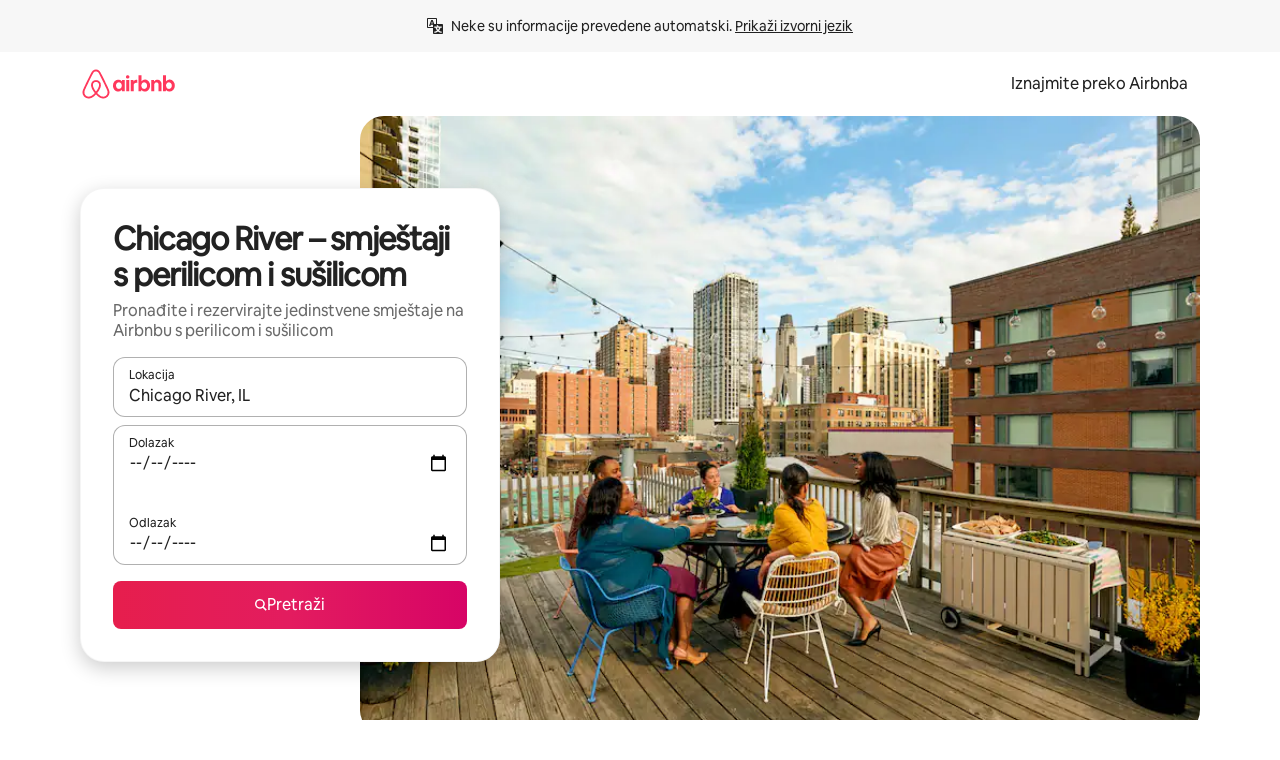

--- FILE ---
content_type: text/html;charset=utf-8
request_url: https://hr.airbnb.com/chicago-river-il/stays/washer-and-dryer
body_size: 137390
content:
<!doctype html>
<html lang="hr" dir="ltr" data-is-hyperloop="true" data-is-async-local-storage="true" class="scrollbar-gutter"><head><meta charSet="utf-8"/><meta name="locale" content="hr"/><meta name="google" content="notranslate"/><meta id="csrf-param-meta-tag" name="csrf-param" content="authenticity_token"/><meta id="csrf-token-meta-tag" name="csrf-token" content=""/><meta id="english-canonical-url" content=""/><meta name="twitter:widgets:csp" content="on"/><meta name="mobile-web-app-capable" content="yes"/><meta name="apple-mobile-web-app-capable" content="yes"/><meta name="application-name" content="Airbnb"/><meta name="apple-mobile-web-app-title" content="Airbnb"/><meta name="theme-color" content="#ffffff"/><meta name="msapplication-navbutton-color" content="#ffffff"/><meta name="apple-mobile-web-app-status-bar-style" content="black-translucent"/><meta name="msapplication-starturl" content="/?utm_source=homescreen"/><style id="seo-css-reset" type="text/css"> @font-face { font-family: 'Airbnb Cereal VF'; src: url('https://a0.muscache.com/airbnb/static/airbnb-dls-web/build/fonts/cereal-variable/AirbnbCerealVF_W_Wght.8816d9e5c3b6a860636193e36b6ac4e4.woff2') format('woff2 supports variations'), url('https://a0.muscache.com/airbnb/static/airbnb-dls-web/build/fonts/cereal-variable/AirbnbCerealVF_W_Wght.8816d9e5c3b6a860636193e36b6ac4e4.woff2') format('woff2-variations'); font-style: normal; unicode-range: U+0000-03FF, U+0500-058F, U+0700-074F, U+0780-FAFF, U+FE00-FE6F, U+FF00-EFFFF, U+FFFFE-10FFFF; font-display: swap; } @font-face { font-family: 'Airbnb Cereal VF'; src: url('https://a0.muscache.com/airbnb/static/airbnb-dls-web/build/fonts/cereal-variable/AirbnbCerealVF_Italics_W_Wght.bd5e0f97cea11e9264b40656a83357ec.woff2') format('woff2 supports variations'), url('https://a0.muscache.com/airbnb/static/airbnb-dls-web/build/fonts/cereal-variable/AirbnbCerealVF_Italics_W_Wght.bd5e0f97cea11e9264b40656a83357ec.woff2') format('woff2-variations'); font-style: italic; unicode-range: U+0000-03FF, U+0500-058F, U+0700-074F, U+0780-FAFF, U+FE00-FE6F, U+FF00-EFFFF, U+FFFFE-10FFFF; font-display: swap; } @font-face { font-family: 'Airbnb Cereal VF'; unicode-range: U+0600-06FF, U+0750-077F; font-style: normal; src: url('https://a0.muscache.com/airbnb/static/airbnb-dls-web/build/fonts/cereal-variable/AirbnbCerealVF_Arabic_W_Wght.6bee4dd7ab27ef998da2f3a25ae61b48.woff2') format('woff2 supports variations'), url('https://a0.muscache.com/airbnb/static/airbnb-dls-web/build/fonts/cereal-variable/AirbnbCerealVF_Arabic_W_Wght.6bee4dd7ab27ef998da2f3a25ae61b48.woff2') format('woff2-variations'); font-display: swap; } @font-face { font-family: 'Airbnb Cereal VF'; unicode-range: U+0400-04FF; font-style: normal; src: url('https://a0.muscache.com/airbnb/static/airbnb-dls-web/build/fonts/cereal-variable/AirbnbCerealVF_Cyril_W_Wght.df06d21e3ece5673610c24f0090979ff.woff2') format('woff2 supports variations'), url('https://a0.muscache.com/airbnb/static/airbnb-dls-web/build/fonts/cereal-variable/AirbnbCerealVF_Cyril_W_Wght.df06d21e3ece5673610c24f0090979ff.woff2') format('woff2-variations'); font-display: swap; } @font-face { font-family: 'Airbnb Cereal VF'; unicode-range: U+0590-05FF, U+FB00-FB4F; font-style: normal; src: url('https://a0.muscache.com/airbnb/static/airbnb-dls-web/build/fonts/cereal-variable/AirbnbCerealVF_Hebrew_W_Wght.8c6defa083bcccea47d68d872b5a2b0c.woff2') format('woff2 supports variations'), url('https://a0.muscache.com/airbnb/static/airbnb-dls-web/build/fonts/cereal-variable/AirbnbCerealVF_Hebrew_W_Wght.8c6defa083bcccea47d68d872b5a2b0c.woff2') format('woff2-variations'); font-display: swap; } @font-face { font-family: 'Airbnb Cereal VF'; src: url('https://a0.muscache.com/airbnb/static/airbnb-dls-web/build/fonts/cereal-variable/AirbnbCerealVF_W_Wght.8816d9e5c3b6a860636193e36b6ac4e4.woff2') format('woff2 supports variations'), url('https://a0.muscache.com/airbnb/static/airbnb-dls-web/build/fonts/cereal-variable/AirbnbCerealVF_W_Wght.8816d9e5c3b6a860636193e36b6ac4e4.woff2') format('woff2-variations'); font-style: normal; font-display: swap; } @font-face { font-family: 'Airbnb Cereal VF'; unicode-range: U+0900-097F; font-style: normal; src: url('https://a0.muscache.com/airbnb/static/airbnb-dls-web/build/fonts/cereal-variable/AirbnbCerealVF_Deva_W_Wght.b498e56f4d652dd9addb81cdafd7e6d8.woff2') format('woff2 supports variations'), url('https://a0.muscache.com/airbnb/static/airbnb-dls-web/build/fonts/cereal-variable/AirbnbCerealVF_Deva_W_Wght.b498e56f4d652dd9addb81cdafd7e6d8.woff2') format('woff2-variations'); font-display: swap; } @font-face { font-family: 'Airbnb Cereal VF'; unicode-range: U+0E00-0E7F; font-style: normal; src: url('https://a0.muscache.com/airbnb/static/airbnb-dls-web/build/fonts/cereal-variable/AirbnbCerealVF_ThaiLp_W_Wght.e40f7fff25db11840de609db35118844.woff2') format('woff2 supports variations'), url('https://a0.muscache.com/airbnb/static/airbnb-dls-web/build/fonts/cereal-variable/AirbnbCerealVF_ThaiLp_W_Wght.e40f7fff25db11840de609db35118844.woff2') format('woff2-variations'); font-display: swap; } @font-face { font-family: 'Airbnb Cereal VF'; unicode-range: U+0370-03FF; font-style: normal; src: url('https://a0.muscache.com/airbnb/static/airbnb-dls-web/build/fonts/cereal-variable/AirbnbCerealVF_Greek_W_Wght.4eec7b9ea9093264b972a6eb2a7f13b8.woff2') format('woff2 supports variations'), url('https://a0.muscache.com/airbnb/static/airbnb-dls-web/build/fonts/cereal-variable/AirbnbCerealVF_Greek_W_Wght.4eec7b9ea9093264b972a6eb2a7f13b8.woff2') format('woff2-variations'); font-display: swap; } html{font-family: Airbnb Cereal VF,Circular,-apple-system,BlinkMacSystemFont,Roboto,Helvetica Neue,sans-serif;color:inherit;-webkit-font-smoothing:antialiased;-moz-osx-font-smoothing:grayscale;font-synthesis:none;}body{font-size:14px;line-height:1.43;}*,::before,::after{box-sizing:border-box;}html,body,blockquote,dl,dd,h1,h2,h3,h4,h5,h6,hr,figure,p,pre,fieldset{margin:0;padding:0;border:0;}article,aside,details,figcaption,figure,footer,header,hgroup,menu,nav,section{display:block;}ol,ul{list-style:none;margin:0;padding:0;}a{text-decoration:none;color:inherit}input{font-family:inherit;}table{border-collapse:collapse;}.screen-reader-only{border:0;clip:rect(0,0,0,0);height:1px;margin:-1px;overflow:hidden;padding:0;position:absolute;width:1px}.screen-reader-only-focusable:focus{clip:auto;height:auto;margin:0;overflow:visible;position:static;width:auto}.skip-to-content:focus{background-color:#fff;font-size:18px;padding:0 24px;position:absolute;left:3px;line-height:64px;top:3px;z-index:10000}</style><script src="https://a0.muscache.com/airbnb/static/packages/web/common/frontend/hyperloop-browser/metroRequire.2c6e4ab679.js" defer="" crossorigin="anonymous"></script><script src="https://a0.muscache.com/airbnb/static/packages/web/common/frontend/hyperloop-browser/shims_post_modules.40649cedba.js" defer="" crossorigin="anonymous"></script><script src="https://a0.muscache.com/airbnb/static/packages/web/hr/frontend/airmetro/browser/asyncRequire.82810610d1.js" defer="" crossorigin="anonymous"></script><script src="https://a0.muscache.com/airbnb/static/packages/web/common/frontend/hyperloop-browser/coreV2.2f329d7dd2.js" defer="" crossorigin="anonymous"></script><script src="https://a0.muscache.com/airbnb/static/packages/web/common/b7d9.eb2ab260dc.js" defer="" crossorigin="anonymous"></script><script src="https://a0.muscache.com/airbnb/static/packages/web/common/frontend/seo-loop/routeHandler.9af34112f2.js" defer="" crossorigin="anonymous"></script><script src="https://a0.muscache.com/airbnb/static/packages/web/common/2148.155b242dd6.js" defer="" crossorigin="anonymous"></script><script src="https://a0.muscache.com/airbnb/static/packages/web/common/217f.4b08da86c7.js" defer="" crossorigin="anonymous"></script><script src="https://a0.muscache.com/airbnb/static/packages/web/common/e18a.b71d02ec9c.js" defer="" crossorigin="anonymous"></script><script src="https://a0.muscache.com/airbnb/static/packages/web/common/57a4.f04d9fc689.js" defer="" crossorigin="anonymous"></script><script src="https://a0.muscache.com/airbnb/static/packages/web/common/42cb.81b440ee0b.js" defer="" crossorigin="anonymous"></script><script src="https://a0.muscache.com/airbnb/static/packages/web/common/frontend/moment-more-formats/src/locale/hr.ff30339bbb.js" defer="" crossorigin="anonymous"></script><script src="https://a0.muscache.com/airbnb/static/packages/web/common/frontend/seo-loop/apps/landing-pages/initializer.ca392d0498.js" defer="" crossorigin="anonymous"></script><script src="https://a0.muscache.com/airbnb/static/packages/web/hr/ce9a.71fe8a50ee.js" defer="" crossorigin="anonymous"></script><script src="https://a0.muscache.com/airbnb/static/packages/web/common/frontend/landing-pages/page-types/stays/StaysRouteContainer.0f31687765.js" defer="" crossorigin="anonymous"></script><script src="https://a0.muscache.com/airbnb/static/packages/web/common/cd01.29f187ca1f.js" defer="" crossorigin="anonymous"></script><script src="https://a0.muscache.com/airbnb/static/packages/web/common/0469.ec6911cbe3.js" defer="" crossorigin="anonymous"></script><script src="https://a0.muscache.com/airbnb/static/packages/web/common/0a2f.9dfc0ed011.js" defer="" crossorigin="anonymous"></script><script src="https://a0.muscache.com/airbnb/static/packages/web/common/0c01.b1ada6349a.js" defer="" crossorigin="anonymous"></script><script src="https://a0.muscache.com/airbnb/static/packages/web/common/ae27.d9f002793e.js" defer="" crossorigin="anonymous"></script><script src="https://a0.muscache.com/airbnb/static/packages/web/common/5b92.e06dc15349.js" defer="" crossorigin="anonymous"></script><script src="https://a0.muscache.com/airbnb/static/packages/web/common/9a38.2744fbcc8c.js" defer="" crossorigin="anonymous"></script><script src="https://a0.muscache.com/airbnb/static/packages/web/common/e2da.12f660f5aa.js" defer="" crossorigin="anonymous"></script><script src="https://a0.muscache.com/airbnb/static/packages/web/common/014a.96d0b51e8c.js" defer="" crossorigin="anonymous"></script><script src="https://a0.muscache.com/airbnb/static/packages/web/common/frontend/seo-loop/apps/landing-pages/client.1131b15de7.js" defer="" crossorigin="anonymous"></script><script>(function() {
  // pg_pixel is no-op now.
})()</script><script>"undefined"!=typeof window&&window.addEventListener("error",function e(r){if(window._errorReportingInitialized)return void window.removeEventListener("error",e);const{error:n}=r;if(!n)return;const o=r.message||n.message,t=/Requiring unknown module/.test(o)?.01:.1;if(Math.random()>t)return;const{locale:a,tracking_context:i}=window[Symbol.for("__ global cache key __")]?.["string | airbnb-bootstrap-data"]?.["_bootstrap-layout-init"]??{},s=a||navigator.language,l=location.pathname,c="undefined"!=typeof window?{tags:{loggingSource:"browser",sampleRate:String(t)}}:{sampleRate:String(t)};fetch("https://notify.bugsnag.com/",{headers:{"Bugsnag-Payload-Version":"5"},body:JSON.stringify({apiKey:"e393bc25e52fe915ffb56c14ddf2ff1b",payloadVersion:"5",notifier:{name:"Bugsnag JavaScript",version:"0.0.5-AirbnbUnhandledBufferedErrorCustomFetch",url:""},events:[{exceptions:[{errorClass:n.name,message:o,stacktrace:[{file:r.filename,lineNumber:r.lineno,columnNumber:r.colno}],type:"browserjs"}],request:{url:location.href},context:l,groupingHash:n.name.concat("-",o,"-",l),unhandled:!0,app:{releaseStage:i?.environment},device:{time:new Date,userAgent:navigator.userAgent},metaData:{infra:{app_name:i?.app,is_buffered_error:!0,loop_name:i?.controller,locale:s,service_worker_url:navigator.serviceWorker?.controller?.scriptURL},...c}}]}),method:"POST"})});</script><script>
// FID init code.
!function(e,n){let t,c,o,i=[];const r={passive:!0,capture:!0},f=new Date,u="pointerup",a="pointercancel";function s(e,n){t||(t=n,c=e,o=new Date,l())}function l(){c>=0&&c<o-f&&(i.forEach(e=>{e(c,t)}),i=[])}function p(t){if(t.cancelable){const c=(t.timeStamp>1e12?new Date:performance.now())-t.timeStamp;"pointerdown"===t.type?function(t,c){function o(){s(t,c),f()}function i(){f()}function f(){n(u,o,r),n(a,i,r)}e(u,o,r),e(a,i,r)}(c,t):s(c,t)}}var w;w=e,["click","mousedown","keydown","touchstart","pointerdown"].forEach(e=>{w(e,p,r)}),self.perfMetrics=self.perfMetrics||{},self.perfMetrics.onFirstInputDelay=function(e){i.push(e),l()},self.perfMetrics.clearFirstInputDelay=function(){t&&(t=null,c=null,o=null)}}(addEventListener,removeEventListener);
// LCP Polyfill code
!function(e,t,n){let o,r,c=0,a=0,s=0,i=!1,l=!0;const f=["IMG","H1","H2","H3","H4","H5","SVG"];let m,d,g;const u=["click","mousedown","keydown","touchstart","pointerdown","scroll"],E={passive:!0,capture:!0};function p(e,t,n){(t>1.000666778*a||o&&!document.body.contains(o))&&(a=t,s=n,o=e,g?.(s,o,a))}function h(e){d?.observe(e)}function N(){if(l)if(i)m||(m={IMG:document.getElementsByTagName("img"),H1:document.getElementsByTagName("h1"),H2:document.getElementsByTagName("h2"),H3:document.getElementsByTagName("h3"),H4:document.getElementsByTagName("h4"),H5:document.getElementsByTagName("h5"),SVG:document.getElementsByTagName("svg")}),f.forEach(e=>{Array.from(m[e]).forEach(e=>{h(e)})}),setTimeout(N,50);else{let e;for(!r&&document.body&&(r=document.createNodeIterator(document.body,NodeFilter.SHOW_ELEMENT,e=>{return t=e,f.includes(t.tagName)||t.hasAttribute("data-lcp-candidate")?NodeFilter.FILTER_ACCEPT:NodeFilter.FILTER_REJECT;var t}));e=r?.nextNode();)h(e);n(N)}}function H(){c=performance.now(),a=0,s=0,o=null,d=new IntersectionObserver(e=>{e.filter(e=>e.isIntersecting).forEach(e=>{!function(e,t,o){const r=t.height*t.width;if(["H1","H2","H3","H4","H5"].includes(e.tagName)){const t=document.createRange();t.selectNodeContents(e),n(()=>{const n=t.getBoundingClientRect(),c=n.height*n.width;o(e,Math.min(c,r),performance.now())})}else if("IMG"!==e.tagName)o(e,r,performance.now());else{const t=()=>n(()=>o(e,r,performance.now()));e.complete?t():e.addEventListener("load",t,{once:!0})}}(e.target,e.intersectionRect,p)})}),n(N),u.forEach(t=>{e(t,y,E)})}function y(e){const t=e.target;("scroll"!==e.type||"expand-trigger"!==t?.className&&"contract-trigger"!==t?.className)&&0!==a&&(performance.now()-c<250||T())}function T(){d?.disconnect(),u.forEach(e=>{t(e,y,E)}),l=!1,d=null}H(),self.perfMetrics=self.perfMetrics||{},self.perfMetrics.onLargestContentfulPaint=function(e){g=e,0!==s&&null!==o&&g(s,o,a)},self.perfMetrics.startSearchingForLargestContentfulPaint=H.bind(null,!1),self.perfMetrics.stopSearchingForLargestContentfulPaint=T,self.perfMetrics.markIsHydratedForLargestContentfulPaint=()=>{i=!0},self.perfMetrics.registerLCPCandidate=h,self.perfMetrics.inspectLCPTarget=()=>o}(addEventListener,removeEventListener,requestAnimationFrame);
// INP init code.
!function(e){let n,t=0;const r={value:-1,entries:[]};let i,o=[];const s=new Map;let a,c=0,l=1/0,u=0;function f(){return null!=a?c:null!=performance.interactionCount?performance.interactionCount:0}function d(){return f()-t}function p(e){e.forEach(e=>{e.interactionId&&function(e){if(null==e.interactionId)return;const n=o[o.length-1],t=s.get(e.interactionId);if(null!=t||o.length<10||e.duration>n.latency){if(null!=t)t.entries.push(e),t.latency=Math.max(t.latency,e.duration);else{const n={id:e.interactionId,latency:e.duration,entries:[e]};o.push(n),s.set(e.interactionId,n)}o.sort((e,n)=>n.latency-e.latency),o.splice(10).forEach(e=>{s.delete(e.id)})}}(e)});const n=function(){const e=Math.min(o.length-1,Math.floor(d()/50));return o[e]}();n&&n.latency!==r.value&&(r.value=n.latency,r.entries=n.entries,v())}function v(){r.value>=0&&i&&i(r.value,r.entries)}"PerformanceObserver"in window&&PerformanceObserver.supportedEntryTypes&&PerformanceObserver.supportedEntryTypes.includes("event")&&("interactionCount"in performance||null!=a||PerformanceObserver.supportedEntryTypes&&PerformanceObserver.supportedEntryTypes.includes("event")&&(a=new PerformanceObserver(e=>{Promise.resolve().then(()=>{e.getEntries().forEach(e=>{e.interactionId&&(l=Math.min(l,e.interactionId),u=Math.max(u,e.interactionId),c=u?(u-l)/7+1:0)})})}),a.observe({type:"event",buffered:!0,durationThreshold:0})),n=new PerformanceObserver(e=>{Promise.resolve().then(()=>{p(e.getEntries())})}),n.observe({type:"event",buffered:!0,durationThreshold:40}),n.observe({type:"first-input",buffered:!0}),e("visibilitychange",function(){null!=n&&"hidden"===document.visibilityState&&(p(n.takeRecords()),r.value<0&&d()>0&&(r.value=0,r.entries=[]),v())},!0),e("pageshow",function(e){e.persisted&&(o=[],s.clear(),t=f(),r.value=-1,r.entries=[])},!0)),self.perfMetrics=self.perfMetrics||{},self.perfMetrics.onInp=function(e){r.value>=0?e(r.value,r.entries):i=e},self.perfMetrics.clearInp=function(){o=[],s.clear(),t=0,c=0,l=1/0,u=0,r.value=-1,r.entries=[]}}(addEventListener);
</script><script>((e,t,o,n)=>{if(!n.supports("(font: -apple-system-body) and (-webkit-touch-callout: default)"))return;const d=e.createElement("div");d.setAttribute("style","font: -apple-system-body"),t.appendChild(d),"17px"===o(d).fontSize&&t.style.setProperty("font-size","16px"),t.removeChild(d)})(document,document.documentElement,getComputedStyle,CSS);</script><script>(()=>{if("undefined"==typeof window)return;if("ScrollTimeline"in window)return;const n=new Map;window.queuedAnimations=n,window.queuedAnimationsLoaded=new AbortController,window.addEventListener("animationstart",i=>{const e=i.target;e.getAnimations().filter(n=>n.animationName===i.animationName).forEach(i=>{n.set(i,e)})},{signal:window.queuedAnimationsLoaded.signal})})();</script><link rel="search" type="application/opensearchdescription+xml" href="/opensearch.xml" title="Airbnb"/><link rel="apple-touch-icon" href="https://a0.muscache.com/airbnb/static/icons/apple-touch-icon-76x76-3b313d93b1b5823293524b9764352ac9.png"/><link rel="apple-touch-icon" sizes="76x76" href="https://a0.muscache.com/airbnb/static/icons/apple-touch-icon-76x76-3b313d93b1b5823293524b9764352ac9.png"/><link rel="apple-touch-icon" sizes="120x120" href="https://a0.muscache.com/airbnb/static/icons/apple-touch-icon-120x120-52b1adb4fe3a8f825fc4b143de12ea4b.png"/><link rel="apple-touch-icon" sizes="152x152" href="https://a0.muscache.com/airbnb/static/icons/apple-touch-icon-152x152-7b7c6444b63d8b6ebad9dae7169e5ed6.png"/><link rel="apple-touch-icon" sizes="180x180" href="https://a0.muscache.com/airbnb/static/icons/apple-touch-icon-180x180-bcbe0e3960cd084eb8eaf1353cf3c730.png"/><link rel="icon" sizes="192x192" href="https://a0.muscache.com/im/pictures/airbnb-platform-assets/AirbnbPlatformAssets-Favicons/original/0d189acb-3f82-4b2c-b95f-ad1d6a803d13.png?im_w=240"/><link rel="shortcut icon" sizes="76x76" type="image/png" href="https://a0.muscache.com/im/pictures/airbnb-platform-assets/AirbnbPlatformAssets-Favicons/original/0d189acb-3f82-4b2c-b95f-ad1d6a803d13.png?im_w=240"/><link rel="mask-icon" href="https://a0.muscache.com/pictures/airbnb-platform-assets/AirbnbPlatformAssets-Favicons/original/304e8c59-05df-4fab-9846-f69fd7f749b0.svg?im_w=240" color="#FF5A5F"/><link rel="apple-touch-icon" href="https://a0.muscache.com/airbnb/static/icons/apple-touch-icon-76x76-3b313d93b1b5823293524b9764352ac9.png"/><link rel="apple-touch-icon" sizes="76x76" href="https://a0.muscache.com/airbnb/static/icons/apple-touch-icon-76x76-3b313d93b1b5823293524b9764352ac9.png"/><link rel="apple-touch-icon" sizes="120x120" href="https://a0.muscache.com/airbnb/static/icons/apple-touch-icon-120x120-52b1adb4fe3a8f825fc4b143de12ea4b.png"/><link rel="apple-touch-icon" sizes="152x152" href="https://a0.muscache.com/airbnb/static/icons/apple-touch-icon-152x152-7b7c6444b63d8b6ebad9dae7169e5ed6.png"/><link rel="apple-touch-icon" sizes="180x180" href="https://a0.muscache.com/airbnb/static/icons/apple-touch-icon-180x180-bcbe0e3960cd084eb8eaf1353cf3c730.png"/><link rel="icon" sizes="192x192" href="https://a0.muscache.com/im/pictures/airbnb-platform-assets/AirbnbPlatformAssets-Favicons/original/0d189acb-3f82-4b2c-b95f-ad1d6a803d13.png?im_w=240"/><link rel="shortcut icon" sizes="76x76" type="image/png" href="https://a0.muscache.com/im/pictures/airbnb-platform-assets/AirbnbPlatformAssets-Favicons/original/0d189acb-3f82-4b2c-b95f-ad1d6a803d13.png?im_w=240"/><link rel="mask-icon" href="https://a0.muscache.com/pictures/airbnb-platform-assets/AirbnbPlatformAssets-Favicons/original/304e8c59-05df-4fab-9846-f69fd7f749b0.svg?im_w=240" color="#FF5A5F"/><style id="aphrodite" type="text/css" data-aphrodite="true">._1wwxwzt{pointer-events:none !important;-webkit-user-select:none !important;user-select:none !important;white-space:pre-wrap !important;padding-left:0px !important;padding-right:0px !important;font-family:Airbnb Cereal VF,Circular,-apple-system,BlinkMacSystemFont,Roboto,Helvetica Neue,sans-serif !important;font-size:1.125rem !important;}._7h1p0g{margin:0 !important;padding:0 !important;}</style><style id="linaria" type="text/css" data-linaria="true">.c1jo210i.c1jo210i.c1jo210i{display:grid;}

.cnk25hy.cnk25hy.cnk25hy{height:100%;}

.e1mkvczo.e1mkvczo.e1mkvczo{grid-row:1;grid-column:1;}

.dir.perb90o.perb90o.perb90o{transition:opacity 75ms var(--motion-linear-curve-animation-timing-function), visibility 75ms var(--motion-linear-curve-animation-timing-function);}

.ni1yqzk.ni1yqzk.ni1yqzk{opacity:1;visibility:visible;}

.rgyynxb.rgyynxb.rgyynxb{opacity:0;visibility:hidden;}
.cyqdyy.cyqdyy.cyqdyy{position:relative;}

.dir.cyqdyy.cyqdyy.cyqdyy{background-color:var(--palette-white);}

.vz2oe5x.vz2oe5x.vz2oe5x{--view-transition_play-state:running;}

.vg7vsjx.vg7vsjx.vg7vsjx{height:100%;}

.v1cv8r21.v1cv8r21.v1cv8r21{display:contents;}

.vyb6402.vyb6402.vyb6402:where(.contextual-grow)::view-transition-group(container),.vyb6402.vyb6402.vyb6402:where(.contextual-grow)::view-transition-group(container-content){mix-blend-mode:normal;overflow:hidden;}

.dir.vyb6402.vyb6402.vyb6402:where(.contextual-grow)::view-transition-group(container),.dir.vyb6402.vyb6402.vyb6402:where(.contextual-grow)::view-transition-group(container-content){border-radius:var(--container-border-radius,15px);}

.dir.vyb6402.vyb6402.vyb6402:where(.contextual-grow)::view-transition-group(container){border-bottom:var(--container-border,none);}

@media (prefers-reduced-motion:no-preference){
.vyb6402.vyb6402.vyb6402:where(.contextual-grow).exit.exit.exit::view-transition-old(container){--view-transition_mix-blend-mode:plus-lighter;opacity:var(--view-transition-fade-effect_opacity-from);--view-transition-fade-effect_opacity-from:1;--view-transition-fade-effect_duration:75ms;--view-transition-fade-effect_transition_timing-function:var(--motion-linear-curve-animation-timing-function);--view-transition-fade-effect_delay:var(--contextual-grow_fade-delay,50ms);animation:var(--reduced-motion_duration,var(--view-transition-fade-effect_duration,200ms)) var(--view-transition-fade-effect_timing-function,linear) var(--view-transition-fade-effect_delay,0ms) 1 normal var(--view-transition_fill-mode,both) var(--view-transition_play-state,paused) fade-vyb6402;}

.dir.vyb6402.vyb6402.vyb6402:where(.contextual-grow).exit.exit.exit::view-transition-old(container){animation:var(--reduced-motion_duration,var(--view-transition-fade-effect_duration,200ms)) var(--view-transition-fade-effect_timing-function,linear) var(--view-transition-fade-effect_delay,0ms) 1 normal var(--view-transition_fill-mode,both) var(--view-transition_play-state,paused) fade-vyb6402;}

@keyframes fade-vyb6402{
from{opacity:var(--view-transition-fade-effect_opacity-from,0);visibility:visible;}

to{opacity:var(--view-transition-fade-effect_opacity-to,1);}}}

@media (prefers-reduced-motion:reduce),(update:slow),(update:none){
.vyb6402.vyb6402.vyb6402:where(.contextual-grow).exit.exit.exit::view-transition-old(container){--view-transition_mix-blend-mode:plus-lighter;opacity:var(--view-transition-fade-effect_opacity-from);}

.dir.vyb6402.vyb6402.vyb6402:where(.contextual-grow).exit.exit.exit::view-transition-old(container){animation:var(--reduced-motion_duration,var(--view-transition-fade-effect_duration,200ms)) var(--view-transition-fade-effect_timing-function,linear) var(--view-transition-fade-effect_delay,0ms) 1 normal var(--view-transition_fill-mode,both) var(--view-transition_play-state,paused) fade-vyb6402;}

@keyframes fade-vyb6402{
from{opacity:var(--view-transition-fade-effect_opacity-from,0);visibility:visible;}

to{opacity:var(--view-transition-fade-effect_opacity-to,1);}}}

@media (prefers-reduced-motion:no-preference){
.vyb6402.vyb6402.vyb6402:where(.contextual-grow).enter.enter.enter::view-transition-old(container){--view-transition_mix-blend-mode:plus-lighter;opacity:var(--view-transition-fade-effect_opacity-from);--view-transition-fade-effect_opacity-from:1;--view-transition-fade-effect_opacity-to:0;--view-transition-fade-effect_duration:75ms;--view-transition-fade-effect_transition_timing-function:var(--motion-linear-curve-animation-timing-function);--view-transition-fade-effect_delay:var(--contextual-grow_fade-delay,50ms);animation:var(--reduced-motion_duration,var(--view-transition-fade-effect_duration,200ms)) var(--view-transition-fade-effect_timing-function,linear) var(--view-transition-fade-effect_delay,0ms) 1 normal var(--view-transition_fill-mode,both) var(--view-transition_play-state,paused) fade-vyb6402;--view-transition-scale-effect_duration:500ms;animation:var(--reduced-motion_duration,var(--view-transition-scale-effect_duration,200ms)) var(--view-transition-scale-effect_timing-function,var(--motion-standard-curve-animation-timing-function)) var(--view-transition-scale-effect_delay,0ms) 1 normal var(--view-transition_fill-mode,both) var(--view-transition_play-state,paused) scale-vyb6402;}

.dir.vyb6402.vyb6402.vyb6402:where(.contextual-grow).enter.enter.enter::view-transition-old(container){animation:var(--reduced-motion_duration,var(--view-transition-fade-effect_duration,200ms)) var(--view-transition-fade-effect_timing-function,linear) var(--view-transition-fade-effect_delay,0ms) 1 normal var(--view-transition_fill-mode,both) var(--view-transition_play-state,paused) fade-vyb6402,var(--reduced-motion_duration,var(--view-transition-scale-effect_duration,200ms)) var(--view-transition-scale-effect_timing-function,var(--motion-standard-curve-animation-timing-function)) var(--view-transition-scale-effect_delay,0ms) 1 normal var(--view-transition_fill-mode,both) var(--view-transition_play-state,paused) scale-vyb6402;}

@keyframes fade-vyb6402{
from{opacity:var(--view-transition-fade-effect_opacity-from,0);visibility:visible;}

to{opacity:var(--view-transition-fade-effect_opacity-to,1);}}

@keyframes scale-vyb6402{
from{filter:var(--view-transition_from-filter);visibility:visible;scale:var(--view-transition-scale-effect_from,1);}

to{filter:var(--view-transition_to-filter);scale:var(--view-transition-scale-effect_to,0);}}}

@media (prefers-reduced-motion:reduce),(update:slow),(update:none){
.vyb6402.vyb6402.vyb6402:where(.contextual-grow).enter.enter.enter::view-transition-old(container){--view-transition_mix-blend-mode:plus-lighter;opacity:var(--view-transition-fade-effect_opacity-from);}

.dir.vyb6402.vyb6402.vyb6402:where(.contextual-grow).enter.enter.enter::view-transition-old(container){animation:var(--reduced-motion_duration,var(--view-transition-fade-effect_duration,200ms)) var(--view-transition-fade-effect_timing-function,linear) var(--view-transition-fade-effect_delay,0ms) 1 normal var(--view-transition_fill-mode,both) var(--view-transition_play-state,paused) fade-vyb6402;}

@keyframes fade-vyb6402{
from{opacity:var(--view-transition-fade-effect_opacity-from,0);visibility:visible;}

to{opacity:var(--view-transition-fade-effect_opacity-to,1);}}}

@media (prefers-reduced-motion:no-preference){
.vyb6402.vyb6402.vyb6402:where(.contextual-grow).enter.enter.enter::view-transition-new(container){--view-transition_mix-blend-mode:plus-lighter;opacity:var(--view-transition-fade-effect_opacity-from);--view-transition-fade-effect_opacity-from:1;--view-transition-fade-effect_duration:75ms;--view-transition-fade-effect_transition_timing-function:var(--motion-linear-curve-animation-timing-function);--view-transition-fade-effect_delay:var(--contextual-grow_fade-delay,50ms);animation:var(--reduced-motion_duration,var(--view-transition-fade-effect_duration,200ms)) var(--view-transition-fade-effect_timing-function,linear) var(--view-transition-fade-effect_delay,0ms) 1 normal var(--view-transition_fill-mode,both) var(--view-transition_play-state,paused) fade-vyb6402;animation:var(--reduced-motion_duration,var(--view-transition-scale-effect_duration,200ms)) var(--view-transition-scale-effect_timing-function,var(--motion-standard-curve-animation-timing-function)) var(--view-transition-scale-effect_delay,0ms) 1 normal var(--view-transition_fill-mode,both) var(--view-transition_play-state,paused) scale-vyb6402;}

.dir.vyb6402.vyb6402.vyb6402:where(.contextual-grow).enter.enter.enter::view-transition-new(container){animation:var(--reduced-motion_duration,var(--view-transition-fade-effect_duration,200ms)) var(--view-transition-fade-effect_timing-function,linear) var(--view-transition-fade-effect_delay,0ms) 1 normal var(--view-transition_fill-mode,both) var(--view-transition_play-state,paused) fade-vyb6402;}

@keyframes fade-vyb6402{
from{opacity:var(--view-transition-fade-effect_opacity-from,0);visibility:visible;}

to{opacity:var(--view-transition-fade-effect_opacity-to,1);}}

@keyframes scale-vyb6402{
from{filter:var(--view-transition_from-filter);visibility:visible;scale:var(--view-transition-scale-effect_from,1);}

to{filter:var(--view-transition_to-filter);scale:var(--view-transition-scale-effect_to,0);}}}

@media (prefers-reduced-motion:reduce),(update:slow),(update:none){
.vyb6402.vyb6402.vyb6402:where(.contextual-grow).enter.enter.enter::view-transition-new(container){--view-transition_mix-blend-mode:plus-lighter;opacity:var(--view-transition-fade-effect_opacity-from);}

.dir.vyb6402.vyb6402.vyb6402:where(.contextual-grow).enter.enter.enter::view-transition-new(container){animation:var(--reduced-motion_duration,var(--view-transition-fade-effect_duration,200ms)) var(--view-transition-fade-effect_timing-function,linear) var(--view-transition-fade-effect_delay,0ms) 1 normal var(--view-transition_fill-mode,both) var(--view-transition_play-state,paused) fade-vyb6402;}

@keyframes fade-vyb6402{
from{opacity:var(--view-transition-fade-effect_opacity-from,0);visibility:visible;}

to{opacity:var(--view-transition-fade-effect_opacity-to,1);}}}

.vyb6402.vyb6402.vyb6402:where(.contextual-grow)::view-transition-new(container-content){mix-blend-mode:normal;}

@media (prefers-reduced-motion:no-preference){
.vyb6402.vyb6402.vyb6402:where(.contextual-grow).enter.enter.enter::view-transition-old(container-content){mix-blend-mode:normal;--view-transition_mix-blend-mode:plus-lighter;opacity:var(--view-transition-fade-effect_opacity-from);--view-transition-fade-effect_opacity-from:1;--view-transition-fade-effect_opacity-to:0;--view-transition-fade-effect_duration:75ms;--view-transition-fade-effect_transition_timing-function:var(--motion-linear-curve-animation-timing-function);--view-transition-fade-effect_delay:var(--contextual-grow_fade-delay,50ms);animation:var(--reduced-motion_duration,var(--view-transition-fade-effect_duration,200ms)) var(--view-transition-fade-effect_timing-function,linear) var(--view-transition-fade-effect_delay,0ms) 1 normal var(--view-transition_fill-mode,both) var(--view-transition_play-state,paused) fade-vyb6402;}

.dir.vyb6402.vyb6402.vyb6402:where(.contextual-grow).enter.enter.enter::view-transition-old(container-content){animation:var(--reduced-motion_duration,var(--view-transition-fade-effect_duration,200ms)) var(--view-transition-fade-effect_timing-function,linear) var(--view-transition-fade-effect_delay,0ms) 1 normal var(--view-transition_fill-mode,both) var(--view-transition_play-state,paused) fade-vyb6402;}

@keyframes fade-vyb6402{
from{opacity:var(--view-transition-fade-effect_opacity-from,0);visibility:visible;}

to{opacity:var(--view-transition-fade-effect_opacity-to,1);}}}

@media (prefers-reduced-motion:reduce),(update:slow),(update:none){
.vyb6402.vyb6402.vyb6402:where(.contextual-grow).enter.enter.enter::view-transition-old(container-content){--view-transition_mix-blend-mode:plus-lighter;opacity:var(--view-transition-fade-effect_opacity-from);}

.dir.vyb6402.vyb6402.vyb6402:where(.contextual-grow).enter.enter.enter::view-transition-old(container-content){animation:var(--reduced-motion_duration,var(--view-transition-fade-effect_duration,200ms)) var(--view-transition-fade-effect_timing-function,linear) var(--view-transition-fade-effect_delay,0ms) 1 normal var(--view-transition_fill-mode,both) var(--view-transition_play-state,paused) fade-vyb6402;}

@keyframes fade-vyb6402{
from{opacity:var(--view-transition-fade-effect_opacity-from,0);visibility:visible;}

to{opacity:var(--view-transition-fade-effect_opacity-to,1);}}}

@media (prefers-reduced-motion:no-preference){
.vyb6402.vyb6402.vyb6402:where(.contextual-grow).enter.enter.enter::view-transition-new(container-content){mix-blend-mode:normal;--view-transition_mix-blend-mode:plus-lighter;opacity:var(--view-transition-fade-effect_opacity-from);--view-transition-fade-effect_opacity-from:var(--contextual-grow_content-start-opacity,0);--view-transition-fade-effect_duration:75ms;--view-transition-fade-effect_transition_timing-function:var(--motion-linear-curve-animation-timing-function);--view-transition-fade-effect_delay:var(--contextual-grow_fade-delay,50ms);animation:var(--reduced-motion_duration,var(--view-transition-fade-effect_duration,200ms)) var(--view-transition-fade-effect_timing-function,linear) var(--view-transition-fade-effect_delay,0ms) 1 normal var(--view-transition_fill-mode,both) var(--view-transition_play-state,paused) fade-vyb6402;}

.dir.vyb6402.vyb6402.vyb6402:where(.contextual-grow).enter.enter.enter::view-transition-new(container-content){animation:var(--reduced-motion_duration,var(--view-transition-fade-effect_duration,200ms)) var(--view-transition-fade-effect_timing-function,linear) var(--view-transition-fade-effect_delay,0ms) 1 normal var(--view-transition_fill-mode,both) var(--view-transition_play-state,paused) fade-vyb6402;}

@keyframes fade-vyb6402{
from{opacity:var(--view-transition-fade-effect_opacity-from,0);visibility:visible;}

to{opacity:var(--view-transition-fade-effect_opacity-to,1);}}}

@media (prefers-reduced-motion:reduce),(update:slow),(update:none){
.vyb6402.vyb6402.vyb6402:where(.contextual-grow).enter.enter.enter::view-transition-new(container-content){--view-transition_mix-blend-mode:plus-lighter;opacity:var(--view-transition-fade-effect_opacity-from);}

.dir.vyb6402.vyb6402.vyb6402:where(.contextual-grow).enter.enter.enter::view-transition-new(container-content){animation:var(--reduced-motion_duration,var(--view-transition-fade-effect_duration,200ms)) var(--view-transition-fade-effect_timing-function,linear) var(--view-transition-fade-effect_delay,0ms) 1 normal var(--view-transition_fill-mode,both) var(--view-transition_play-state,paused) fade-vyb6402;}

@keyframes fade-vyb6402{
from{opacity:var(--view-transition-fade-effect_opacity-from,0);visibility:visible;}

to{opacity:var(--view-transition-fade-effect_opacity-to,1);}}}

@media (prefers-reduced-motion:no-preference){
.vyb6402.vyb6402.vyb6402:where(.contextual-grow).exit.exit.exit::view-transition-old(container-content){--view-transition_mix-blend-mode:plus-lighter;opacity:var(--view-transition-fade-effect_opacity-from);--view-transition-fade-effect_opacity-from:1;--view-transition-fade-effect_opacity-to:0;--view-transition-fade-effect_duration:75ms;--view-transition-fade-effect_transition_timing-function:var(--motion-linear-curve-animation-timing-function);--view-transition-fade-effect_delay:var(--contextual-grow_fade-delay,50ms);animation:var(--reduced-motion_duration,var(--view-transition-fade-effect_duration,200ms)) var(--view-transition-fade-effect_timing-function,linear) var(--view-transition-fade-effect_delay,0ms) 1 normal var(--view-transition_fill-mode,both) var(--view-transition_play-state,paused) fade-vyb6402;}

.dir.vyb6402.vyb6402.vyb6402:where(.contextual-grow).exit.exit.exit::view-transition-old(container-content){animation:var(--reduced-motion_duration,var(--view-transition-fade-effect_duration,200ms)) var(--view-transition-fade-effect_timing-function,linear) var(--view-transition-fade-effect_delay,0ms) 1 normal var(--view-transition_fill-mode,both) var(--view-transition_play-state,paused) fade-vyb6402;}

@keyframes fade-vyb6402{
from{opacity:var(--view-transition-fade-effect_opacity-from,0);visibility:visible;}

to{opacity:var(--view-transition-fade-effect_opacity-to,1);}}}

@media (prefers-reduced-motion:reduce),(update:slow),(update:none){
.vyb6402.vyb6402.vyb6402:where(.contextual-grow).exit.exit.exit::view-transition-old(container-content){--view-transition_mix-blend-mode:plus-lighter;opacity:var(--view-transition-fade-effect_opacity-from);}

.dir.vyb6402.vyb6402.vyb6402:where(.contextual-grow).exit.exit.exit::view-transition-old(container-content){animation:var(--reduced-motion_duration,var(--view-transition-fade-effect_duration,200ms)) var(--view-transition-fade-effect_timing-function,linear) var(--view-transition-fade-effect_delay,0ms) 1 normal var(--view-transition_fill-mode,both) var(--view-transition_play-state,paused) fade-vyb6402;}

@keyframes fade-vyb6402{
from{opacity:var(--view-transition-fade-effect_opacity-from,0);visibility:visible;}

to{opacity:var(--view-transition-fade-effect_opacity-to,1);}}}

@media (prefers-reduced-motion:no-preference){
.vyb6402.vyb6402.vyb6402:where(.contextual-grow).exit.exit.exit::view-transition-new(container-content){mix-blend-mode:normal;--view-transition_mix-blend-mode:plus-lighter;opacity:var(--view-transition-fade-effect_opacity-from);--view-transition-fade-effect_duration:75ms;--view-transition-fade-effect_transition_timing-function:var(--motion-linear-curve-animation-timing-function);--view-transition-fade-effect_delay:var(--contextual-grow_fade-delay,50ms);animation:var(--reduced-motion_duration,var(--view-transition-fade-effect_duration,200ms)) var(--view-transition-fade-effect_timing-function,linear) var(--view-transition-fade-effect_delay,0ms) 1 normal var(--view-transition_fill-mode,both) var(--view-transition_play-state,paused) fade-vyb6402;}

.dir.vyb6402.vyb6402.vyb6402:where(.contextual-grow).exit.exit.exit::view-transition-new(container-content){animation:var(--reduced-motion_duration,var(--view-transition-fade-effect_duration,200ms)) var(--view-transition-fade-effect_timing-function,linear) var(--view-transition-fade-effect_delay,0ms) 1 normal var(--view-transition_fill-mode,both) var(--view-transition_play-state,paused) fade-vyb6402;}

@keyframes fade-vyb6402{
from{opacity:var(--view-transition-fade-effect_opacity-from,0);visibility:visible;}

to{opacity:var(--view-transition-fade-effect_opacity-to,1);}}}

@media (prefers-reduced-motion:reduce),(update:slow),(update:none){
.vyb6402.vyb6402.vyb6402:where(.contextual-grow).exit.exit.exit::view-transition-new(container-content){--view-transition_mix-blend-mode:plus-lighter;opacity:var(--view-transition-fade-effect_opacity-from);}

.dir.vyb6402.vyb6402.vyb6402:where(.contextual-grow).exit.exit.exit::view-transition-new(container-content){animation:var(--reduced-motion_duration,var(--view-transition-fade-effect_duration,200ms)) var(--view-transition-fade-effect_timing-function,linear) var(--view-transition-fade-effect_delay,0ms) 1 normal var(--view-transition_fill-mode,both) var(--view-transition_play-state,paused) fade-vyb6402;}

@keyframes fade-vyb6402{
from{opacity:var(--view-transition-fade-effect_opacity-from,0);visibility:visible;}

to{opacity:var(--view-transition-fade-effect_opacity-to,1);}}}

@media (prefers-reduced-motion:no-preference){
.vyb6402.vyb6402.vyb6402:where(.contextual-grow).exit.exit.exit::view-transition-new(container){--view-transition_mix-blend-mode:plus-lighter;opacity:var(--view-transition-fade-effect_opacity-from);--view-transition-fade-effect_duration:75ms;--view-transition-fade-effect_transition_timing-function:var(--motion-linear-curve-animation-timing-function);--view-transition-fade-effect_delay:var(--contextual-grow_fade-delay,50ms);animation:var(--reduced-motion_duration,var(--view-transition-fade-effect_duration,200ms)) var(--view-transition-fade-effect_timing-function,linear) var(--view-transition-fade-effect_delay,0ms) 1 normal var(--view-transition_fill-mode,both) var(--view-transition_play-state,paused) fade-vyb6402;}

.dir.vyb6402.vyb6402.vyb6402:where(.contextual-grow).exit.exit.exit::view-transition-new(container){animation:var(--reduced-motion_duration,var(--view-transition-fade-effect_duration,200ms)) var(--view-transition-fade-effect_timing-function,linear) var(--view-transition-fade-effect_delay,0ms) 1 normal var(--view-transition_fill-mode,both) var(--view-transition_play-state,paused) fade-vyb6402;}

@keyframes fade-vyb6402{
from{opacity:var(--view-transition-fade-effect_opacity-from,0);visibility:visible;}

to{opacity:var(--view-transition-fade-effect_opacity-to,1);}}}

@media (prefers-reduced-motion:reduce),(update:slow),(update:none){
.vyb6402.vyb6402.vyb6402:where(.contextual-grow).exit.exit.exit::view-transition-new(container){--view-transition_mix-blend-mode:plus-lighter;opacity:var(--view-transition-fade-effect_opacity-from);}

.dir.vyb6402.vyb6402.vyb6402:where(.contextual-grow).exit.exit.exit::view-transition-new(container){animation:var(--reduced-motion_duration,var(--view-transition-fade-effect_duration,200ms)) var(--view-transition-fade-effect_timing-function,linear) var(--view-transition-fade-effect_delay,0ms) 1 normal var(--view-transition_fill-mode,both) var(--view-transition_play-state,paused) fade-vyb6402;}

@keyframes fade-vyb6402{
from{opacity:var(--view-transition-fade-effect_opacity-from,0);visibility:visible;}

to{opacity:var(--view-transition-fade-effect_opacity-to,1);}}}

.vyb6402.vyb6402.vyb6402:where(.contextual-grow).enter.enter.enter::view-transition-new(root){display:none;}

.vyb6402.vyb6402.vyb6402:where(.contextual-grow).exit.exit.exit::view-transition-old(root){display:none;}

@media (prefers-reduced-motion:no-preference){
.vyb6402.vyb6402.vyb6402:where(.contextual-grow).enter.enter.enter::view-transition-old(root){--view-transition_mix-blend-mode:plus-lighter;opacity:var(--view-transition-fade-effect_opacity-from);--view-transition-fade-effect_opacity-from:var(--contextual-grow_start-opacity,1);--view-transition-fade-effect_opacity-to:var(--contextual-grow_end-opacity,0);--view-transition-fade-effect_duration:75ms;--view-transition-fade-effect_delay:var(--contextual-grow_fade-delay,50ms);animation:var(--reduced-motion_duration,var(--view-transition-fade-effect_duration,200ms)) var(--view-transition-fade-effect_timing-function,linear) var(--view-transition-fade-effect_delay,0ms) 1 normal var(--view-transition_fill-mode,both) var(--view-transition_play-state,paused) fade-vyb6402;--view-transition-scale-effect_to:var(--contextual-grow_scale--end,0.94);--view-transition-scale-effect_duration:500ms;animation:var(--reduced-motion_duration,var(--view-transition-scale-effect_duration,200ms)) var(--view-transition-scale-effect_timing-function,var(--motion-standard-curve-animation-timing-function)) var(--view-transition-scale-effect_delay,0ms) 1 normal var(--view-transition_fill-mode,both) var(--view-transition_play-state,paused) scale-vyb6402;--view-transition_from-filter:brightness(var(--scrim-animation_end-brightness,1));--view-transition_to-filter:brightness(var(--scrim-animation_start-brightness,0.6));}

.dir.vyb6402.vyb6402.vyb6402:where(.contextual-grow).enter.enter.enter::view-transition-old(root){animation:var(--reduced-motion_duration,var(--view-transition-fade-effect_duration,200ms)) var(--view-transition-fade-effect_timing-function,linear) var(--view-transition-fade-effect_delay,0ms) 1 normal var(--view-transition_fill-mode,both) var(--view-transition_play-state,paused) fade-vyb6402,var(--reduced-motion_duration,var(--view-transition-scale-effect_duration,200ms)) var(--view-transition-scale-effect_timing-function,var(--motion-standard-curve-animation-timing-function)) var(--view-transition-scale-effect_delay,0ms) 1 normal var(--view-transition_fill-mode,both) var(--view-transition_play-state,paused) scale-vyb6402;}

@keyframes fade-vyb6402{
from{opacity:var(--view-transition-fade-effect_opacity-from,0);visibility:visible;}

to{opacity:var(--view-transition-fade-effect_opacity-to,1);}}

@keyframes scale-vyb6402{
from{filter:var(--view-transition_from-filter);visibility:visible;scale:var(--view-transition-scale-effect_from,1);}

to{filter:var(--view-transition_to-filter);scale:var(--view-transition-scale-effect_to,0);}}}

@media (prefers-reduced-motion:reduce),(update:slow),(update:none){
.vyb6402.vyb6402.vyb6402:where(.contextual-grow).enter.enter.enter::view-transition-old(root){--view-transition_mix-blend-mode:plus-lighter;opacity:var(--view-transition-fade-effect_opacity-from);}

.dir.vyb6402.vyb6402.vyb6402:where(.contextual-grow).enter.enter.enter::view-transition-old(root){animation:var(--reduced-motion_duration,var(--view-transition-fade-effect_duration,200ms)) var(--view-transition-fade-effect_timing-function,linear) var(--view-transition-fade-effect_delay,0ms) 1 normal var(--view-transition_fill-mode,both) var(--view-transition_play-state,paused) fade-vyb6402;}

@keyframes fade-vyb6402{
from{opacity:var(--view-transition-fade-effect_opacity-from,0);visibility:visible;}

to{opacity:var(--view-transition-fade-effect_opacity-to,1);}}}

@media (prefers-reduced-motion:no-preference){
.vyb6402.vyb6402.vyb6402:where(.contextual-grow).exit.exit.exit::view-transition-new(root){--view-transition-scale-effect_from:var(--contextual-grow_scale--end,0.94);--view-transition-scale-effect_to:var(--contextual-grow_scale--start,1);--view-transition-scale-effect_duration:500ms;animation:var(--reduced-motion_duration,var(--view-transition-scale-effect_duration,200ms)) var(--view-transition-scale-effect_timing-function,var(--motion-standard-curve-animation-timing-function)) var(--view-transition-scale-effect_delay,0ms) 1 normal var(--view-transition_fill-mode,both) var(--view-transition_play-state,paused) scale-vyb6402;--view-transition_from-filter:brightness(var(--scrim-animation_end-brightness,0.6));--view-transition_to-filter:brightness(var(--scrim-animation_start-brightness,1));}

.dir.vyb6402.vyb6402.vyb6402:where(.contextual-grow).exit.exit.exit::view-transition-new(root){animation:var(--reduced-motion_duration,var(--view-transition-scale-effect_duration,200ms)) var(--view-transition-scale-effect_timing-function,var(--motion-standard-curve-animation-timing-function)) var(--view-transition-scale-effect_delay,0ms) 1 normal var(--view-transition_fill-mode,both) var(--view-transition_play-state,paused) scale-vyb6402;}

@keyframes scale-vyb6402{
from{filter:var(--view-transition_from-filter);visibility:visible;scale:var(--view-transition-scale-effect_from,1);}

to{filter:var(--view-transition_to-filter);scale:var(--view-transition-scale-effect_to,0);}}}

@media (prefers-reduced-motion:reduce),(update:slow),(update:none){
.vyb6402.vyb6402.vyb6402:where(.contextual-grow).exit.exit.exit::view-transition-new(root){--view-transition_mix-blend-mode:plus-lighter;opacity:var(--view-transition-fade-effect_opacity-from);}

.dir.vyb6402.vyb6402.vyb6402:where(.contextual-grow).exit.exit.exit::view-transition-new(root){animation:var(--reduced-motion_duration,var(--view-transition-fade-effect_duration,200ms)) var(--view-transition-fade-effect_timing-function,linear) var(--view-transition-fade-effect_delay,0ms) 1 normal var(--view-transition_fill-mode,both) var(--view-transition_play-state,paused) fade-vyb6402;}

@keyframes fade-vyb6402{
from{opacity:var(--view-transition-fade-effect_opacity-from,0);visibility:visible;}

to{opacity:var(--view-transition-fade-effect_opacity-to,1);}}}

.vyb6402.vyb6402.vyb6402:where(.contextual-grow).exit.exit.exit::view-transition-new(root) [data-static-element-wrapper] > [view-transition-element] [view-transition-element]{--view-transition_visibility:visible;}

.vyb6402.vyb6402.vyb6402:where(.contextual-grow)::view-transition-group(root)::view-transition-new > [data-static-element-wrapper] > [view-transition-element]{visibility:visible;}

.vyb6402.vyb6402.vyb6402:where(.contextual-grow)::view-transition-group(root) [frozen-view-transition-old] [data-static-element-wrapper] > [view-transition-element] [view-transition-element],.vyb6402.vyb6402.vyb6402:where(.contextual-grow)::view-transition-group(root)::view-transition-old [data-static-element-wrapper] > [view-transition-element] [view-transition-element]{--view-transition_visibility:visible;}

.vyb6402.vyb6402.vyb6402:where(.contextual-grow)::view-transition-group(root) [frozen-view-transition-old] [data-static-element-wrapper] > [view-transition-element] [view-transition-element] [active-element='true'],.vyb6402.vyb6402.vyb6402:where(.contextual-grow)::view-transition-group(root)::view-transition-old [data-static-element-wrapper] > [view-transition-element] [view-transition-element] [active-element='true']{visibility:hidden;}

.v1koiow6.v1koiow6.v1koiow6:where(.slide-in-and-fade)::view-transition-new(root){mix-blend-mode:normal;}

.dir.v1koiow6.v1koiow6.v1koiow6:where(.slide-in-and-fade)::view-transition-new(root){animation:none;}

.dir.v1koiow6.v1koiow6.v1koiow6:where(.slide-in-and-fade)::view-transition-group(root){animation:none;}

.v1koiow6.v1koiow6.v1koiow6:where(.slide-in-and-fade)::view-transition-old(root){display:none;}

.dir.v1koiow6.v1koiow6.v1koiow6:where(.slide-in-and-fade)::view-transition-group(screen){animation:none;}

.v1koiow6.v1koiow6.v1koiow6:where(.slide-in-and-fade)::view-transition-image-pair(screen){mix-blend-mode:normal;display:grid;height:100%;overflow:hidden;}

.v1koiow6.v1koiow6.v1koiow6:where(.slide-in-and-fade)::view-transition-old(screen),.v1koiow6.v1koiow6.v1koiow6:where(.slide-in-and-fade)::view-transition-new(screen){display:flex;grid-area:1 / 1;mix-blend-mode:normal;position:static;}

.dir.v1koiow6.v1koiow6.v1koiow6:where(.slide-in-and-fade)::view-transition-new(screen){animation:none;}

@media (prefers-reduced-motion:no-preference){
.v1koiow6.v1koiow6.v1koiow6:where(.slide-in-and-fade).enter.enter.enter::view-transition-old(screen){--view-transition_mix-blend-mode:normal;--view-transition-fade-effect_opacity-from:1;--view-transition-relative-move-effect_from-x:0;--view-transition-relative-move-effect_to-x:calc(-1 * var(--slide-in-and-fade_offset-x-to,200px));--view-transition-relative-move-effect_duration:500ms;animation:var(--reduced-motion_duration,var(--view-transition-relative-move-effect_duration,200ms)) var(--view-transition-relative-move-effect_timing-function,var(--motion-standard-curve-animation-timing-function)) var(--view-transition-relative-move-effect_delay,0ms) 1 normal var(--view-transition_fill-mode,both) var(--view-transition_play-state,paused) relative-move-v1koiow6;--view-transition_mix-blend-mode:plus-lighter;opacity:var(--view-transition-fade-effect_opacity-from);--view-transition-fade-effect_opacity-from:1;--view-transition-fade-effect_opacity-to:0;--view-transition-fade-effect_duration:75ms;animation:var(--reduced-motion_duration,var(--view-transition-fade-effect_duration,200ms)) var(--view-transition-fade-effect_timing-function,linear) var(--view-transition-fade-effect_delay,0ms) 1 normal var(--view-transition_fill-mode,both) var(--view-transition_play-state,paused) fade-v1koiow6;}

.dir.v1koiow6.v1koiow6.v1koiow6:where(.slide-in-and-fade).enter.enter.enter::view-transition-old(screen){animation:var(--reduced-motion_duration,var(--view-transition-fade-effect_duration,200ms)) var(--view-transition-fade-effect_timing-function,linear) var(--view-transition-fade-effect_delay,0ms) 1 normal var(--view-transition_fill-mode,both) var(--view-transition_play-state,paused) fade-v1koiow6,var(--reduced-motion_duration,var(--view-transition-relative-move-effect_duration,200ms)) var(--view-transition-relative-move-effect_timing-function,var(--motion-standard-curve-animation-timing-function)) var(--view-transition-relative-move-effect_delay,0ms) 1 normal var(--view-transition_fill-mode,both) var(--view-transition_play-state,paused) relative-move-v1koiow6;animation-duration:var(--slide-in-and-fade_fade-out-duration,75ms),var(--slide-in-and-fade_move-duration,500ms);}

@keyframes relative-move-v1koiow6{
from{filter:var(--view-transition_from-filter);visibility:visible;transform:translate( var(--view-transition-relative-move-effect_from-x,0),var(--view-transition-relative-move-effect_from-y,0) );scale:var(--view-transition-relative-move-effect_scale-from,1);}

to{filter:var(--view-transition_to-filter);transform:translate( var(--view-transition-relative-move-effect_to-x,0),var(--view-transition-relative-move-effect_to-y,0) );scale:var(--view-transition-relative-move-effect_scale-to,1);}}

@keyframes fade-v1koiow6{
from{opacity:var(--view-transition-fade-effect_opacity-from,0);visibility:visible;}

to{opacity:var(--view-transition-fade-effect_opacity-to,1);}}}

@media (prefers-reduced-motion:reduce),(update:slow),(update:none){
.v1koiow6.v1koiow6.v1koiow6:where(.slide-in-and-fade).enter.enter.enter::view-transition-old(screen){--view-transition_mix-blend-mode:plus-lighter;opacity:var(--view-transition-fade-effect_opacity-from);--view-transition-fade-effect_opacity-from:1;--view-transition-fade-effect_opacity-to:0;}

.dir.v1koiow6.v1koiow6.v1koiow6:where(.slide-in-and-fade).enter.enter.enter::view-transition-old(screen){animation:var(--reduced-motion_duration,var(--view-transition-fade-effect_duration,200ms)) var(--view-transition-fade-effect_timing-function,linear) var(--view-transition-fade-effect_delay,0ms) 1 normal var(--view-transition_fill-mode,both) var(--view-transition_play-state,paused) fade-v1koiow6;}

@keyframes fade-v1koiow6{
from{opacity:var(--view-transition-fade-effect_opacity-from,0);visibility:visible;}

to{opacity:var(--view-transition-fade-effect_opacity-to,1);}}}

.dir.v1koiow6.v1koiow6.v1koiow6:where(.slide-in-and-fade).enter.enter.enter::view-transition-new(screen){background:var(--view-transition_panel-background,#fff);}

@media (prefers-reduced-motion:no-preference){
.v1koiow6.v1koiow6.v1koiow6:where(.slide-in-and-fade).enter.enter.enter::view-transition-new(screen){--view-transition_mix-blend-mode:normal;--view-transition-fade-effect_opacity-from:1;--view-transition-relative-move-effect_from-x:var(--slide-in-and-fade_offset-x-from,200px);--view-transition-relative-move-effect_to-x:0;--view-transition-relative-move-effect_duration:500ms;animation:var(--reduced-motion_duration,var(--view-transition-relative-move-effect_duration,200ms)) var(--view-transition-relative-move-effect_timing-function,var(--motion-standard-curve-animation-timing-function)) var(--view-transition-relative-move-effect_delay,0ms) 1 normal var(--view-transition_fill-mode,both) var(--view-transition_play-state,paused) relative-move-v1koiow6;--view-transition_mix-blend-mode:plus-lighter;opacity:var(--view-transition-fade-effect_opacity-from);--view-transition-fade-effect_opacity-from:0;--view-transition-fade-effect_opacity-to:1;--view-transition-fade-effect_duration:350ms;--view-transition-fade-effect_delay:50ms;animation:var(--reduced-motion_duration,var(--view-transition-fade-effect_duration,200ms)) var(--view-transition-fade-effect_timing-function,linear) var(--view-transition-fade-effect_delay,0ms) 1 normal var(--view-transition_fill-mode,both) var(--view-transition_play-state,paused) fade-v1koiow6;}

.dir.v1koiow6.v1koiow6.v1koiow6:where(.slide-in-and-fade).enter.enter.enter::view-transition-new(screen){margin-top:calc( var(--view-transition-group-new_top,0) - var(--view-transition-group-old_top,0) );animation:var(--reduced-motion_duration,var(--view-transition-fade-effect_duration,200ms)) var(--view-transition-fade-effect_timing-function,linear) var(--view-transition-fade-effect_delay,0ms) 1 normal var(--view-transition_fill-mode,both) var(--view-transition_play-state,paused) fade-v1koiow6,var(--reduced-motion_duration,var(--view-transition-relative-move-effect_duration,200ms)) var(--view-transition-relative-move-effect_timing-function,var(--motion-standard-curve-animation-timing-function)) var(--view-transition-relative-move-effect_delay,0ms) 1 normal var(--view-transition_fill-mode,both) var(--view-transition_play-state,paused) relative-move-v1koiow6;animation-duration:var(--slide-in-and-fade_fade-in-duration,350ms),var(--slide-in-and-fade_move-duration,500ms);}

@keyframes relative-move-v1koiow6{
from{filter:var(--view-transition_from-filter);visibility:visible;transform:translate( var(--view-transition-relative-move-effect_from-x,0),var(--view-transition-relative-move-effect_from-y,0) );scale:var(--view-transition-relative-move-effect_scale-from,1);}

to{filter:var(--view-transition_to-filter);transform:translate( var(--view-transition-relative-move-effect_to-x,0),var(--view-transition-relative-move-effect_to-y,0) );scale:var(--view-transition-relative-move-effect_scale-to,1);}}

@keyframes fade-v1koiow6{
from{opacity:var(--view-transition-fade-effect_opacity-from,0);visibility:visible;}

to{opacity:var(--view-transition-fade-effect_opacity-to,1);}}}

@media (prefers-reduced-motion:reduce),(update:slow),(update:none){
.v1koiow6.v1koiow6.v1koiow6:where(.slide-in-and-fade).enter.enter.enter::view-transition-new(screen){--view-transition_mix-blend-mode:plus-lighter;opacity:var(--view-transition-fade-effect_opacity-from);--view-transition-fade-effect_opacity-from:0;--view-transition-fade-effect_opacity-to:1;}

.dir.v1koiow6.v1koiow6.v1koiow6:where(.slide-in-and-fade).enter.enter.enter::view-transition-new(screen){animation:var(--reduced-motion_duration,var(--view-transition-fade-effect_duration,200ms)) var(--view-transition-fade-effect_timing-function,linear) var(--view-transition-fade-effect_delay,0ms) 1 normal var(--view-transition_fill-mode,both) var(--view-transition_play-state,paused) fade-v1koiow6;}

@keyframes fade-v1koiow6{
from{opacity:var(--view-transition-fade-effect_opacity-from,0);visibility:visible;}

to{opacity:var(--view-transition-fade-effect_opacity-to,1);}}}

.v1koiow6.v1koiow6.v1koiow6:where(.slide-in-and-fade).exit.exit.exit::view-transition-new(screen){--view-transition_mix-blend-mode:normal;}

@media (prefers-reduced-motion:no-preference){
.v1koiow6.v1koiow6.v1koiow6:where(.slide-in-and-fade).exit.exit.exit::view-transition-new(screen){--view-transition_mix-blend-mode:normal;--view-transition-fade-effect_opacity-from:1;--view-transition-relative-move-effect_from-x:calc(-1 * var(--slide-in-and-fade_offset-x-from,200px));--view-transition-relative-move-effect_to-x:0;--view-transition-relative-move-effect_duration:500ms;animation:var(--reduced-motion_duration,var(--view-transition-relative-move-effect_duration,200ms)) var(--view-transition-relative-move-effect_timing-function,var(--motion-standard-curve-animation-timing-function)) var(--view-transition-relative-move-effect_delay,0ms) 1 normal var(--view-transition_fill-mode,both) var(--view-transition_play-state,paused) relative-move-v1koiow6;--view-transition_mix-blend-mode:plus-lighter;opacity:var(--view-transition-fade-effect_opacity-from);--view-transition-fade-effect_opacity-from:0;--view-transition-fade-effect_opacity-to:1;--view-transition-fade-effect_duration:350ms;--view-transition-fade-effect_delay:50ms;animation:var(--reduced-motion_duration,var(--view-transition-fade-effect_duration,200ms)) var(--view-transition-fade-effect_timing-function,linear) var(--view-transition-fade-effect_delay,0ms) 1 normal var(--view-transition_fill-mode,both) var(--view-transition_play-state,paused) fade-v1koiow6;}

.dir.v1koiow6.v1koiow6.v1koiow6:where(.slide-in-and-fade).exit.exit.exit::view-transition-new(screen){animation:var(--reduced-motion_duration,var(--view-transition-fade-effect_duration,200ms)) var(--view-transition-fade-effect_timing-function,linear) var(--view-transition-fade-effect_delay,0ms) 1 normal var(--view-transition_fill-mode,both) var(--view-transition_play-state,paused) fade-v1koiow6,var(--reduced-motion_duration,var(--view-transition-relative-move-effect_duration,200ms)) var(--view-transition-relative-move-effect_timing-function,var(--motion-standard-curve-animation-timing-function)) var(--view-transition-relative-move-effect_delay,0ms) 1 normal var(--view-transition_fill-mode,both) var(--view-transition_play-state,paused) relative-move-v1koiow6;animation-duration:var(--slide-in-and-fade_fade-in-duration,350ms),var(--slide-in-and-fade_move-duration,500ms);}

@keyframes relative-move-v1koiow6{
from{filter:var(--view-transition_from-filter);visibility:visible;transform:translate( var(--view-transition-relative-move-effect_from-x,0),var(--view-transition-relative-move-effect_from-y,0) );scale:var(--view-transition-relative-move-effect_scale-from,1);}

to{filter:var(--view-transition_to-filter);transform:translate( var(--view-transition-relative-move-effect_to-x,0),var(--view-transition-relative-move-effect_to-y,0) );scale:var(--view-transition-relative-move-effect_scale-to,1);}}

@keyframes fade-v1koiow6{
from{opacity:var(--view-transition-fade-effect_opacity-from,0);visibility:visible;}

to{opacity:var(--view-transition-fade-effect_opacity-to,1);}}}

@media (prefers-reduced-motion:reduce),(update:slow),(update:none){
.v1koiow6.v1koiow6.v1koiow6:where(.slide-in-and-fade).exit.exit.exit::view-transition-new(screen){--view-transition_mix-blend-mode:plus-lighter;opacity:var(--view-transition-fade-effect_opacity-from);--view-transition-fade-effect_opacity-from:0;--view-transition-fade-effect_opacity-to:1;}

.dir.v1koiow6.v1koiow6.v1koiow6:where(.slide-in-and-fade).exit.exit.exit::view-transition-new(screen){animation:var(--reduced-motion_duration,var(--view-transition-fade-effect_duration,200ms)) var(--view-transition-fade-effect_timing-function,linear) var(--view-transition-fade-effect_delay,0ms) 1 normal var(--view-transition_fill-mode,both) var(--view-transition_play-state,paused) fade-v1koiow6;}

@keyframes fade-v1koiow6{
from{opacity:var(--view-transition-fade-effect_opacity-from,0);visibility:visible;}

to{opacity:var(--view-transition-fade-effect_opacity-to,1);}}}

.dir.v1koiow6.v1koiow6.v1koiow6:where(.slide-in-and-fade).exit.exit.exit::view-transition-old(screen){background:var(--view-transition_panel-background,#fff);}

@media (prefers-reduced-motion:no-preference){
.v1koiow6.v1koiow6.v1koiow6:where(.slide-in-and-fade).exit.exit.exit::view-transition-old(screen){--view-transition_mix-blend-mode:normal;--view-transition-fade-effect_opacity-from:1;--view-transition-relative-move-effect_from-x:0;--view-transition-relative-move-effect_to-x:var(--slide-in-and-fade_offset-x-to,200px);--view-transition-relative-move-effect_duration:500ms;animation:var(--reduced-motion_duration,var(--view-transition-relative-move-effect_duration,200ms)) var(--view-transition-relative-move-effect_timing-function,var(--motion-standard-curve-animation-timing-function)) var(--view-transition-relative-move-effect_delay,0ms) 1 normal var(--view-transition_fill-mode,both) var(--view-transition_play-state,paused) relative-move-v1koiow6;--view-transition_mix-blend-mode:plus-lighter;opacity:var(--view-transition-fade-effect_opacity-from);--view-transition-fade-effect_opacity-from:1;--view-transition-fade-effect_opacity-to:0;--view-transition-fade-effect_duration:75ms;animation:var(--reduced-motion_duration,var(--view-transition-fade-effect_duration,200ms)) var(--view-transition-fade-effect_timing-function,linear) var(--view-transition-fade-effect_delay,0ms) 1 normal var(--view-transition_fill-mode,both) var(--view-transition_play-state,paused) fade-v1koiow6;}

.dir.v1koiow6.v1koiow6.v1koiow6:where(.slide-in-and-fade).exit.exit.exit::view-transition-old(screen){animation:var(--reduced-motion_duration,var(--view-transition-fade-effect_duration,200ms)) var(--view-transition-fade-effect_timing-function,linear) var(--view-transition-fade-effect_delay,0ms) 1 normal var(--view-transition_fill-mode,both) var(--view-transition_play-state,paused) fade-v1koiow6,var(--reduced-motion_duration,var(--view-transition-relative-move-effect_duration,200ms)) var(--view-transition-relative-move-effect_timing-function,var(--motion-standard-curve-animation-timing-function)) var(--view-transition-relative-move-effect_delay,0ms) 1 normal var(--view-transition_fill-mode,both) var(--view-transition_play-state,paused) relative-move-v1koiow6;animation-duration:var(--slide-in-and-fade_fade-out-duration,75ms),var(--slide-in-and-fade_move-duration,500ms);}

@keyframes relative-move-v1koiow6{
from{filter:var(--view-transition_from-filter);visibility:visible;transform:translate( var(--view-transition-relative-move-effect_from-x,0),var(--view-transition-relative-move-effect_from-y,0) );scale:var(--view-transition-relative-move-effect_scale-from,1);}

to{filter:var(--view-transition_to-filter);transform:translate( var(--view-transition-relative-move-effect_to-x,0),var(--view-transition-relative-move-effect_to-y,0) );scale:var(--view-transition-relative-move-effect_scale-to,1);}}

@keyframes fade-v1koiow6{
from{opacity:var(--view-transition-fade-effect_opacity-from,0);visibility:visible;}

to{opacity:var(--view-transition-fade-effect_opacity-to,1);}}}

@media (prefers-reduced-motion:reduce),(update:slow),(update:none){
.v1koiow6.v1koiow6.v1koiow6:where(.slide-in-and-fade).exit.exit.exit::view-transition-old(screen){--view-transition_mix-blend-mode:plus-lighter;opacity:var(--view-transition-fade-effect_opacity-from);--view-transition-fade-effect_opacity-from:1;--view-transition-fade-effect_opacity-to:0;}

.dir.v1koiow6.v1koiow6.v1koiow6:where(.slide-in-and-fade).exit.exit.exit::view-transition-old(screen){animation:var(--reduced-motion_duration,var(--view-transition-fade-effect_duration,200ms)) var(--view-transition-fade-effect_timing-function,linear) var(--view-transition-fade-effect_delay,0ms) 1 normal var(--view-transition_fill-mode,both) var(--view-transition_play-state,paused) fade-v1koiow6;}

@keyframes fade-v1koiow6{
from{opacity:var(--view-transition-fade-effect_opacity-from,0);visibility:visible;}

to{opacity:var(--view-transition-fade-effect_opacity-to,1);}}}

.vrbhsjc.vrbhsjc.vrbhsjc:where(.slide-in-from-edge)::view-transition-new(root){opacity:1;mix-blend-mode:normal;}

.dir.vrbhsjc.vrbhsjc.vrbhsjc:where(.slide-in-from-edge)::view-transition-new(root){animation:none;}

.dir.vrbhsjc.vrbhsjc.vrbhsjc:where(.slide-in-from-edge)::view-transition-group(root){animation:none;}

.vrbhsjc.vrbhsjc.vrbhsjc:where(.slide-in-from-edge)::view-transition-old(root){display:none;}

.vrbhsjc.vrbhsjc.vrbhsjc:where(.slide-in-from-edge)::view-transition-group(screen){clip-path:inset(0 0 -400px 0);}

.dir.vrbhsjc.vrbhsjc.vrbhsjc:where(.slide-in-from-edge)::view-transition-group(screen){animation:none;}

.vrbhsjc.vrbhsjc.vrbhsjc:where(.slide-in-from-edge)::view-transition-image-pair(screen){display:grid;height:100%;}

.vrbhsjc.vrbhsjc.vrbhsjc:where(.slide-in-from-edge)::view-transition-new(screen),.vrbhsjc.vrbhsjc.vrbhsjc:where(.slide-in-from-edge)::view-transition-old(screen){grid-area:1 / 1;position:static;mix-blend-mode:normal;display:flex;}

.dir.vrbhsjc.vrbhsjc.vrbhsjc:where(.slide-in-from-edge)::view-transition-new(screen),.dir.vrbhsjc.vrbhsjc.vrbhsjc:where(.slide-in-from-edge)::view-transition-old(screen){background:var(--view-transition_panel-background,#fff);}

.vrbhsjc.vrbhsjc.vrbhsjc:where(.slide-in-from-edge).enter.enter.enter::view-transition-new(screen){height:100%;}

@media (prefers-reduced-motion:no-preference){
.vrbhsjc.vrbhsjc.vrbhsjc:where(.slide-in-from-edge).enter.enter.enter::view-transition-new(screen){--view-transition_mix-blend-mode:normal;--view-transition-fade-effect_opacity-from:1;--view-transition-relative-move-effect_from-x:100%;--view-transition-relative-move-effect_duration:500ms;}

.dir.vrbhsjc.vrbhsjc.vrbhsjc:where(.slide-in-from-edge).enter.enter.enter::view-transition-new(screen){animation:var(--reduced-motion_duration,var(--view-transition-relative-move-effect_duration,200ms)) var(--view-transition-relative-move-effect_timing-function,var(--motion-standard-curve-animation-timing-function)) var(--view-transition-relative-move-effect_delay,0ms) 1 normal var(--view-transition_fill-mode,both) var(--view-transition_play-state,paused) relative-move-vrbhsjc;margin-top:calc( var(--view-transition-group-new_top,0) - var(--view-transition-group-old_top,0) );animation-duration:var(--slide-in-from-edge_slide-in-duration,500ms);}

@keyframes relative-move-vrbhsjc{
from{filter:var(--view-transition_from-filter);visibility:visible;transform:translate( var(--view-transition-relative-move-effect_from-x,0),var(--view-transition-relative-move-effect_from-y,0) );scale:var(--view-transition-relative-move-effect_scale-from,1);}

to{filter:var(--view-transition_to-filter);transform:translate( var(--view-transition-relative-move-effect_to-x,0),var(--view-transition-relative-move-effect_to-y,0) );scale:var(--view-transition-relative-move-effect_scale-to,1);}}}

@media (prefers-reduced-motion:reduce),(update:slow),(update:none){
.vrbhsjc.vrbhsjc.vrbhsjc:where(.slide-in-from-edge).enter.enter.enter::view-transition-new(screen){--view-transition_mix-blend-mode:plus-lighter;opacity:var(--view-transition-fade-effect_opacity-from);}

.dir.vrbhsjc.vrbhsjc.vrbhsjc:where(.slide-in-from-edge).enter.enter.enter::view-transition-new(screen){animation:var(--reduced-motion_duration,var(--view-transition-fade-effect_duration,200ms)) var(--view-transition-fade-effect_timing-function,linear) var(--view-transition-fade-effect_delay,0ms) 1 normal var(--view-transition_fill-mode,both) var(--view-transition_play-state,paused) fade-vrbhsjc;}

@keyframes fade-vrbhsjc{
from{opacity:var(--view-transition-fade-effect_opacity-from,0);visibility:visible;}

to{opacity:var(--view-transition-fade-effect_opacity-to,1);}}}

@media (prefers-reduced-motion:no-preference){
.vrbhsjc.vrbhsjc.vrbhsjc:where(.slide-in-from-edge).enter.enter.enter::view-transition-old(screen){--view-transition_mix-blend-mode:normal;--view-transition-fade-effect_opacity-from:1;--view-transition-relative-move-effect_to-x:-30%;--view-transition-relative-move-effect_duration:500ms;--view-transition_from-filter:brightness(var(--scrim-animation_start-brightness,1));--view-transition_to-filter:brightness(var(--scrim-animation_end-brightness,0.6));}

.dir.vrbhsjc.vrbhsjc.vrbhsjc:where(.slide-in-from-edge).enter.enter.enter::view-transition-old(screen){animation:var(--reduced-motion_duration,var(--view-transition-relative-move-effect_duration,200ms)) var(--view-transition-relative-move-effect_timing-function,var(--motion-standard-curve-animation-timing-function)) var(--view-transition-relative-move-effect_delay,0ms) 1 normal var(--view-transition_fill-mode,both) var(--view-transition_play-state,paused) relative-move-vrbhsjc;animation-duration:var(--slide-in-from-edge_slide-out-duration,500ms);}

@keyframes relative-move-vrbhsjc{
from{filter:var(--view-transition_from-filter);visibility:visible;transform:translate( var(--view-transition-relative-move-effect_from-x,0),var(--view-transition-relative-move-effect_from-y,0) );scale:var(--view-transition-relative-move-effect_scale-from,1);}

to{filter:var(--view-transition_to-filter);transform:translate( var(--view-transition-relative-move-effect_to-x,0),var(--view-transition-relative-move-effect_to-y,0) );scale:var(--view-transition-relative-move-effect_scale-to,1);}}}

@media (prefers-reduced-motion:reduce),(update:slow),(update:none){
.vrbhsjc.vrbhsjc.vrbhsjc:where(.slide-in-from-edge).enter.enter.enter::view-transition-old(screen){--view-transition_mix-blend-mode:plus-lighter;opacity:var(--view-transition-fade-effect_opacity-from);}

.dir.vrbhsjc.vrbhsjc.vrbhsjc:where(.slide-in-from-edge).enter.enter.enter::view-transition-old(screen){animation:var(--reduced-motion_duration,var(--view-transition-fade-effect_duration,200ms)) var(--view-transition-fade-effect_timing-function,linear) var(--view-transition-fade-effect_delay,0ms) 1 normal var(--view-transition_fill-mode,both) var(--view-transition_play-state,paused) fade-vrbhsjc;}

@keyframes fade-vrbhsjc{
from{opacity:var(--view-transition-fade-effect_opacity-from,0);visibility:visible;}

to{opacity:var(--view-transition-fade-effect_opacity-to,1);}}}

@media (prefers-reduced-motion:no-preference){
.vrbhsjc.vrbhsjc.vrbhsjc:where(.slide-in-from-edge).exit.exit.exit::view-transition-new(screen){--view-transition_mix-blend-mode:normal;--view-transition-fade-effect_opacity-from:1;--view-transition-relative-move-effect_from-x:-30%;--view-transition-relative-move-effect_duration:500ms;--view-transition_from-filter:brightness(var(--scrim-animation_end-brightness,0.6));--view-transition_to-filter:brightness(var(--scrim-animation_start-brightness,1));}

.dir.vrbhsjc.vrbhsjc.vrbhsjc:where(.slide-in-from-edge).exit.exit.exit::view-transition-new(screen){animation:var(--reduced-motion_duration,var(--view-transition-relative-move-effect_duration,200ms)) var(--view-transition-relative-move-effect_timing-function,var(--motion-standard-curve-animation-timing-function)) var(--view-transition-relative-move-effect_delay,0ms) 1 normal var(--view-transition_fill-mode,both) var(--view-transition_play-state,paused) relative-move-vrbhsjc;animation-duration:var(--slide-in-from-edge_slide-in-duration,500ms);}

@keyframes relative-move-vrbhsjc{
from{filter:var(--view-transition_from-filter);visibility:visible;transform:translate( var(--view-transition-relative-move-effect_from-x,0),var(--view-transition-relative-move-effect_from-y,0) );scale:var(--view-transition-relative-move-effect_scale-from,1);}

to{filter:var(--view-transition_to-filter);transform:translate( var(--view-transition-relative-move-effect_to-x,0),var(--view-transition-relative-move-effect_to-y,0) );scale:var(--view-transition-relative-move-effect_scale-to,1);}}}

@media (prefers-reduced-motion:reduce),(update:slow),(update:none){
.vrbhsjc.vrbhsjc.vrbhsjc:where(.slide-in-from-edge).exit.exit.exit::view-transition-new(screen){--view-transition_mix-blend-mode:plus-lighter;opacity:var(--view-transition-fade-effect_opacity-from);}

.dir.vrbhsjc.vrbhsjc.vrbhsjc:where(.slide-in-from-edge).exit.exit.exit::view-transition-new(screen){animation:var(--reduced-motion_duration,var(--view-transition-fade-effect_duration,200ms)) var(--view-transition-fade-effect_timing-function,linear) var(--view-transition-fade-effect_delay,0ms) 1 normal var(--view-transition_fill-mode,both) var(--view-transition_play-state,paused) fade-vrbhsjc;}

@keyframes fade-vrbhsjc{
from{opacity:var(--view-transition-fade-effect_opacity-from,0);visibility:visible;}

to{opacity:var(--view-transition-fade-effect_opacity-to,1);}}}

.vrbhsjc.vrbhsjc.vrbhsjc:where(.slide-in-from-edge).exit.exit.exit::view-transition-old(screen){z-index:1;}

@media (prefers-reduced-motion:no-preference){
.vrbhsjc.vrbhsjc.vrbhsjc:where(.slide-in-from-edge).exit.exit.exit::view-transition-old(screen){--view-transition_mix-blend-mode:normal;--view-transition-fade-effect_opacity-from:1;--view-transition-relative-move-effect_to-x:100%;--view-transition-relative-move-effect_duration:500ms;height:100%;}

.dir.vrbhsjc.vrbhsjc.vrbhsjc:where(.slide-in-from-edge).exit.exit.exit::view-transition-old(screen){animation:var(--reduced-motion_duration,var(--view-transition-relative-move-effect_duration,200ms)) var(--view-transition-relative-move-effect_timing-function,var(--motion-standard-curve-animation-timing-function)) var(--view-transition-relative-move-effect_delay,0ms) 1 normal var(--view-transition_fill-mode,both) var(--view-transition_play-state,paused) relative-move-vrbhsjc;animation-duration:var(--slide-in-from-edge_slide-out-duration,500ms);}

@keyframes relative-move-vrbhsjc{
from{filter:var(--view-transition_from-filter);visibility:visible;transform:translate( var(--view-transition-relative-move-effect_from-x,0),var(--view-transition-relative-move-effect_from-y,0) );scale:var(--view-transition-relative-move-effect_scale-from,1);}

to{filter:var(--view-transition_to-filter);transform:translate( var(--view-transition-relative-move-effect_to-x,0),var(--view-transition-relative-move-effect_to-y,0) );scale:var(--view-transition-relative-move-effect_scale-to,1);}}}

@media (prefers-reduced-motion:reduce),(update:slow),(update:none){
.vrbhsjc.vrbhsjc.vrbhsjc:where(.slide-in-from-edge).exit.exit.exit::view-transition-old(screen){--view-transition_mix-blend-mode:plus-lighter;opacity:var(--view-transition-fade-effect_opacity-from);}

.dir.vrbhsjc.vrbhsjc.vrbhsjc:where(.slide-in-from-edge).exit.exit.exit::view-transition-old(screen){animation:var(--reduced-motion_duration,var(--view-transition-fade-effect_duration,200ms)) var(--view-transition-fade-effect_timing-function,linear) var(--view-transition-fade-effect_delay,0ms) 1 normal var(--view-transition_fill-mode,both) var(--view-transition_play-state,paused) fade-vrbhsjc;}

@keyframes fade-vrbhsjc{
from{opacity:var(--view-transition-fade-effect_opacity-from,0);visibility:visible;}

to{opacity:var(--view-transition-fade-effect_opacity-to,1);}}}

.vgue9iu.vgue9iu.vgue9iu:where(.slide-up-from-bottom){--view-transition_mix-blend-mode:normal;}

.vgue9iu.vgue9iu.vgue9iu:where(.slide-up-from-bottom)::view-transition-group(screen){z-index:1;clip-path:inset(calc(-1 * var(--slide-up-from-bottom_root-offset-y-from,24px)) 0 0 0);}

.dir.vgue9iu.vgue9iu.vgue9iu:where(.slide-up-from-bottom)::view-transition-group(root){animation:none;}

.vgue9iu.vgue9iu.vgue9iu:where(.slide-up-from-bottom)::view-transition-old(root),.vgue9iu.vgue9iu.vgue9iu:where(.slide-up-from-bottom)::view-transition-new(root){display:none;}

.vgue9iu.vgue9iu.vgue9iu:where(.slide-up-from-bottom)::view-transition-old(minimized-screen),.vgue9iu.vgue9iu.vgue9iu:where(.slide-up-from-bottom)::view-transition-new(minimized-screen){display:none;}

.vgue9iu.vgue9iu.vgue9iu:where(.slide-up-from-bottom)::view-transition-group(minimized-screen){z-index:-1;}

.vgue9iu.vgue9iu.vgue9iu:where(.slide-up-from-bottom)::view-transition-old(*),.vgue9iu.vgue9iu.vgue9iu:where(.slide-up-from-bottom)::view-transition-new(*){mix-blend-mode:normal;}

@media (prefers-reduced-motion:no-preference){
.vgue9iu.vgue9iu.vgue9iu:where(.slide-up-from-bottom).enter.enter.enter::view-transition-old(screen){--view-transition_mix-blend-mode:normal;--view-transition-fade-effect_opacity-from:1;--view-transition-relative-move-effect_from-x:0;--view-transition-relative-move-effect_to-x:0;--view-transition-relative-move-effect_to-y:calc(-1 * var(--slide-up-from-bottom_offset-y-to,5.5%));--view-transition-relative-move-effect_scale-from:var(--slide-up-from-bottom_scale--start,1);--view-transition-relative-move-effect_scale-to:var(--slide-up-from-bottom_scale--end,0.94);--view-transition-relative-move-effect_duration:500ms;--view-transition_from-filter:brightness(var(--scrim-animation_start-brightness,1));--view-transition_to-filter:brightness(var(--scrim-animation_end-brightness,0.6));}

.dir.vgue9iu.vgue9iu.vgue9iu:where(.slide-up-from-bottom).enter.enter.enter::view-transition-old(screen){animation:var(--reduced-motion_duration,var(--view-transition-relative-move-effect_duration,200ms)) var(--view-transition-relative-move-effect_timing-function,var(--motion-standard-curve-animation-timing-function)) var(--view-transition-relative-move-effect_delay,0ms) 1 normal var(--view-transition_fill-mode,both) var(--view-transition_play-state,paused) relative-move-vgue9iu;animation-duration:var(--slide-up-from-bottom_slide-down-duration,500ms);}

@keyframes relative-move-vgue9iu{
from{filter:var(--view-transition_from-filter);visibility:visible;transform:translate( var(--view-transition-relative-move-effect_from-x,0),var(--view-transition-relative-move-effect_from-y,0) );scale:var(--view-transition-relative-move-effect_scale-from,1);}

to{filter:var(--view-transition_to-filter);transform:translate( var(--view-transition-relative-move-effect_to-x,0),var(--view-transition-relative-move-effect_to-y,0) );scale:var(--view-transition-relative-move-effect_scale-to,1);}}}

@media (prefers-reduced-motion:reduce),(update:slow),(update:none){
.vgue9iu.vgue9iu.vgue9iu:where(.slide-up-from-bottom).enter.enter.enter::view-transition-old(screen){--view-transition_mix-blend-mode:plus-lighter;opacity:var(--view-transition-fade-effect_opacity-from);}

.dir.vgue9iu.vgue9iu.vgue9iu:where(.slide-up-from-bottom).enter.enter.enter::view-transition-old(screen){animation:var(--reduced-motion_duration,var(--view-transition-fade-effect_duration,200ms)) var(--view-transition-fade-effect_timing-function,linear) var(--view-transition-fade-effect_delay,0ms) 1 normal var(--view-transition_fill-mode,both) var(--view-transition_play-state,paused) fade-vgue9iu;}

@keyframes fade-vgue9iu{
from{opacity:var(--view-transition-fade-effect_opacity-from,0);visibility:visible;}

to{opacity:var(--view-transition-fade-effect_opacity-to,1);}}}

@media (prefers-reduced-motion:no-preference){
.vgue9iu.vgue9iu.vgue9iu:where(.slide-up-from-bottom).enter.enter.enter::view-transition-new(screen){--view-transition_mix-blend-mode:normal;--view-transition-fade-effect_opacity-from:1;--view-transition-relative-move-effect_from-y:var(--slide-up-from-bottom_offset-y-from,100%);--view-transition-relative-move-effect_to-y:var(--slide-up-from-bottom_offset-y-to-polyfill,0px);--view-transition-relative-move-effect_duration:500ms;--view-transition-relative-move-effect_transition_timing-function:var(--motion-enter-curve-animation-timing-function);}

.dir.vgue9iu.vgue9iu.vgue9iu:where(.slide-up-from-bottom).enter.enter.enter::view-transition-new(screen){animation:var(--reduced-motion_duration,var(--view-transition-relative-move-effect_duration,200ms)) var(--view-transition-relative-move-effect_timing-function,var(--motion-standard-curve-animation-timing-function)) var(--view-transition-relative-move-effect_delay,0ms) 1 normal var(--view-transition_fill-mode,both) var(--view-transition_play-state,paused) relative-move-vgue9iu;animation-duration:var(--slide-up-from-bottom_slide-up-duration,500ms);animation-timing-function:var( --view-transition_timing-function,var(--motion-standard-curve-animation-timing-function) );}

@keyframes relative-move-vgue9iu{
from{filter:var(--view-transition_from-filter);visibility:visible;transform:translate( var(--view-transition-relative-move-effect_from-x,0),var(--view-transition-relative-move-effect_from-y,0) );scale:var(--view-transition-relative-move-effect_scale-from,1);}

to{filter:var(--view-transition_to-filter);transform:translate( var(--view-transition-relative-move-effect_to-x,0),var(--view-transition-relative-move-effect_to-y,0) );scale:var(--view-transition-relative-move-effect_scale-to,1);}}}

@media (prefers-reduced-motion:reduce),(update:slow),(update:none){
.vgue9iu.vgue9iu.vgue9iu:where(.slide-up-from-bottom).enter.enter.enter::view-transition-new(screen){--view-transition_mix-blend-mode:plus-lighter;opacity:var(--view-transition-fade-effect_opacity-from);}

.dir.vgue9iu.vgue9iu.vgue9iu:where(.slide-up-from-bottom).enter.enter.enter::view-transition-new(screen){animation:var(--reduced-motion_duration,var(--view-transition-fade-effect_duration,200ms)) var(--view-transition-fade-effect_timing-function,linear) var(--view-transition-fade-effect_delay,0ms) 1 normal var(--view-transition_fill-mode,both) var(--view-transition_play-state,paused) fade-vgue9iu;}

@keyframes fade-vgue9iu{
from{opacity:var(--view-transition-fade-effect_opacity-from,0);visibility:visible;}

to{opacity:var(--view-transition-fade-effect_opacity-to,1);}}}

.vgue9iu.vgue9iu.vgue9iu:where(.slide-up-from-bottom).exit.exit.exit::view-transition-old(screen){z-index:1;}

@media (prefers-reduced-motion:no-preference){
.vgue9iu.vgue9iu.vgue9iu:where(.slide-up-from-bottom).exit.exit.exit::view-transition-old(screen){--view-transition_mix-blend-mode:normal;--view-transition-fade-effect_opacity-from:1;--view-transition-relative-move-effect_from-y:var(--slide-up-from-bottom_offset-y-to-polyfill,0px);--view-transition-relative-move-effect_to-y:var(--slide-up-from-bottom_offset-y-from,100%);--view-transition-relative-move-effect_duration:300ms;--view-transition-relative-move-effect_transition_timing-function:var(--motion-exit-curve-animation-timing-function);}

.dir.vgue9iu.vgue9iu.vgue9iu:where(.slide-up-from-bottom).exit.exit.exit::view-transition-old(screen){animation:var(--reduced-motion_duration,var(--view-transition-relative-move-effect_duration,200ms)) var(--view-transition-relative-move-effect_timing-function,var(--motion-standard-curve-animation-timing-function)) var(--view-transition-relative-move-effect_delay,0ms) 1 normal var(--view-transition_fill-mode,both) var(--view-transition_play-state,paused) relative-move-vgue9iu;animation-duration:var(--slide-up-from-bottom_slide-down-duration,300ms);animation-timing-function:var( --view-transition_timing-function,var(--motion-exit-curve-animation-timing-function) );}

@keyframes relative-move-vgue9iu{
from{filter:var(--view-transition_from-filter);visibility:visible;transform:translate( var(--view-transition-relative-move-effect_from-x,0),var(--view-transition-relative-move-effect_from-y,0) );scale:var(--view-transition-relative-move-effect_scale-from,1);}

to{filter:var(--view-transition_to-filter);transform:translate( var(--view-transition-relative-move-effect_to-x,0),var(--view-transition-relative-move-effect_to-y,0) );scale:var(--view-transition-relative-move-effect_scale-to,1);}}}

@media (prefers-reduced-motion:reduce),(update:slow),(update:none){
.vgue9iu.vgue9iu.vgue9iu:where(.slide-up-from-bottom).exit.exit.exit::view-transition-old(screen){--view-transition_mix-blend-mode:plus-lighter;opacity:var(--view-transition-fade-effect_opacity-from);}

.dir.vgue9iu.vgue9iu.vgue9iu:where(.slide-up-from-bottom).exit.exit.exit::view-transition-old(screen){animation:var(--reduced-motion_duration,var(--view-transition-fade-effect_duration,200ms)) var(--view-transition-fade-effect_timing-function,linear) var(--view-transition-fade-effect_delay,0ms) 1 normal var(--view-transition_fill-mode,both) var(--view-transition_play-state,paused) fade-vgue9iu;}

@keyframes fade-vgue9iu{
from{opacity:var(--view-transition-fade-effect_opacity-from,0);visibility:visible;}

to{opacity:var(--view-transition-fade-effect_opacity-to,1);}}}

@media (prefers-reduced-motion:no-preference){
.vgue9iu.vgue9iu.vgue9iu:where(.slide-up-from-bottom).exit.exit.exit::view-transition-new(screen){--view-transition_mix-blend-mode:normal;--view-transition-fade-effect_opacity-from:1;--view-transition-relative-move-effect_from-x:0;--view-transition-relative-move-effect_from-y:calc(-1 * var(--slide-up-from-bottom_offset-y-to,5.5%));--view-transition-relative-move-effect_to-x:0;--view-transition-relative-move-effect_scale-from:var(--slide-up-from-bottom_scale--end,0.94);--view-transition-relative-move-effect_scale-to:var(--slide-up-from-bottom_scale--start,1);--view-transition-relative-move-effect_duration:500ms;--view-transition_from-filter:brightness(var(--scrim-animation_end-brightness,0.6));--view-transition_to-filter:brightness(var(--scrim-animation_start-brightness,1));}

.dir.vgue9iu.vgue9iu.vgue9iu:where(.slide-up-from-bottom).exit.exit.exit::view-transition-new(screen){animation:var(--reduced-motion_duration,var(--view-transition-relative-move-effect_duration,200ms)) var(--view-transition-relative-move-effect_timing-function,var(--motion-standard-curve-animation-timing-function)) var(--view-transition-relative-move-effect_delay,0ms) 1 normal var(--view-transition_fill-mode,both) var(--view-transition_play-state,paused) relative-move-vgue9iu;animation-duration:var(--slide-up-from-bottom_slide-up-duration,500ms);}

@keyframes relative-move-vgue9iu{
from{filter:var(--view-transition_from-filter);visibility:visible;transform:translate( var(--view-transition-relative-move-effect_from-x,0),var(--view-transition-relative-move-effect_from-y,0) );scale:var(--view-transition-relative-move-effect_scale-from,1);}

to{filter:var(--view-transition_to-filter);transform:translate( var(--view-transition-relative-move-effect_to-x,0),var(--view-transition-relative-move-effect_to-y,0) );scale:var(--view-transition-relative-move-effect_scale-to,1);}}}

@media (prefers-reduced-motion:reduce),(update:slow),(update:none){
.vgue9iu.vgue9iu.vgue9iu:where(.slide-up-from-bottom).exit.exit.exit::view-transition-new(screen){--view-transition_mix-blend-mode:plus-lighter;opacity:var(--view-transition-fade-effect_opacity-from);}

.dir.vgue9iu.vgue9iu.vgue9iu:where(.slide-up-from-bottom).exit.exit.exit::view-transition-new(screen){animation:var(--reduced-motion_duration,var(--view-transition-fade-effect_duration,200ms)) var(--view-transition-fade-effect_timing-function,linear) var(--view-transition-fade-effect_delay,0ms) 1 normal var(--view-transition_fill-mode,both) var(--view-transition_play-state,paused) fade-vgue9iu;}

@keyframes fade-vgue9iu{
from{opacity:var(--view-transition-fade-effect_opacity-from,0);visibility:visible;}

to{opacity:var(--view-transition-fade-effect_opacity-to,1);}}}

@media (prefers-reduced-motion:no-preference){
.vgue9iu.vgue9iu.vgue9iu:where(.slide-up-from-bottom).enter.enter.enter::view-transition-old(root){--view-transition_mix-blend-mode:normal;--view-transition-fade-effect_opacity-from:1;--view-transition-relative-move-effect_from-y:var(--slide-up-from-bottom_root-offset-y-from,24px);--view-transition-relative-move-effect_to-y:var(--slide-up-from-bottom_root-offset-y-to,2%);--view-transition-relative-move-effect_scale-from:var(--slide-up-from-bottom_scale--start,1);--view-transition-relative-move-effect_scale-to:var(--slide-up-from-bottom_scale--end,0.94);--view-transition-relative-move-effect_duration:500ms;}

.dir.vgue9iu.vgue9iu.vgue9iu:where(.slide-up-from-bottom).enter.enter.enter::view-transition-old(root){animation:var(--reduced-motion_duration,var(--view-transition-relative-move-effect_duration,200ms)) var(--view-transition-relative-move-effect_timing-function,var(--motion-standard-curve-animation-timing-function)) var(--view-transition-relative-move-effect_delay,0ms) 1 normal var(--view-transition_fill-mode,both) var(--view-transition_play-state,paused) relative-move-vgue9iu;animation-duration:var(--slide-up-from-bottom_slide-down-duration,500ms);}

@keyframes relative-move-vgue9iu{
from{filter:var(--view-transition_from-filter);visibility:visible;transform:translate( var(--view-transition-relative-move-effect_from-x,0),var(--view-transition-relative-move-effect_from-y,0) );scale:var(--view-transition-relative-move-effect_scale-from,1);}

to{filter:var(--view-transition_to-filter);transform:translate( var(--view-transition-relative-move-effect_to-x,0),var(--view-transition-relative-move-effect_to-y,0) );scale:var(--view-transition-relative-move-effect_scale-to,1);}}}

@media (prefers-reduced-motion:reduce),(update:slow),(update:none){
.vgue9iu.vgue9iu.vgue9iu:where(.slide-up-from-bottom).enter.enter.enter::view-transition-old(root){--view-transition_mix-blend-mode:plus-lighter;opacity:var(--view-transition-fade-effect_opacity-from);}

.dir.vgue9iu.vgue9iu.vgue9iu:where(.slide-up-from-bottom).enter.enter.enter::view-transition-old(root){animation:var(--reduced-motion_duration,var(--view-transition-fade-effect_duration,200ms)) var(--view-transition-fade-effect_timing-function,linear) var(--view-transition-fade-effect_delay,0ms) 1 normal var(--view-transition_fill-mode,both) var(--view-transition_play-state,paused) fade-vgue9iu;}

@keyframes fade-vgue9iu{
from{opacity:var(--view-transition-fade-effect_opacity-from,0);visibility:visible;}

to{opacity:var(--view-transition-fade-effect_opacity-to,1);}}}

@media (prefers-reduced-motion:no-preference){
.vgue9iu.vgue9iu.vgue9iu:where(.slide-up-from-bottom).enter.enter.enter::view-transition-new(root){--view-transition_mix-blend-mode:normal;--view-transition-fade-effect_opacity-from:1;--view-transition-relative-move-effect_to-y:var(--slide-up-from-bottom_root-offset-y-to,2%);--view-transition-relative-move-effect_scale-from:var(--slide-up-from-bottom_scale--end,0.94);--view-transition-relative-move-effect_scale-to:var(--slide-up-from-bottom_scale--start,1);--view-transition-relative-move-effect_duration:500ms;}

.dir.vgue9iu.vgue9iu.vgue9iu:where(.slide-up-from-bottom).enter.enter.enter::view-transition-new(root){animation:var(--reduced-motion_duration,var(--view-transition-relative-move-effect_duration,200ms)) var(--view-transition-relative-move-effect_timing-function,var(--motion-standard-curve-animation-timing-function)) var(--view-transition-relative-move-effect_delay,0ms) 1 normal var(--view-transition_fill-mode,both) var(--view-transition_play-state,paused) relative-move-vgue9iu;animation-duration:var(--slide-up-from-bottom_slide-up-duration,500ms);}

@keyframes relative-move-vgue9iu{
from{filter:var(--view-transition_from-filter);visibility:visible;transform:translate( var(--view-transition-relative-move-effect_from-x,0),var(--view-transition-relative-move-effect_from-y,0) );scale:var(--view-transition-relative-move-effect_scale-from,1);}

to{filter:var(--view-transition_to-filter);transform:translate( var(--view-transition-relative-move-effect_to-x,0),var(--view-transition-relative-move-effect_to-y,0) );scale:var(--view-transition-relative-move-effect_scale-to,1);}}}

@media (prefers-reduced-motion:reduce),(update:slow),(update:none){
.vgue9iu.vgue9iu.vgue9iu:where(.slide-up-from-bottom).enter.enter.enter::view-transition-new(root){--view-transition_mix-blend-mode:plus-lighter;opacity:var(--view-transition-fade-effect_opacity-from);}

.dir.vgue9iu.vgue9iu.vgue9iu:where(.slide-up-from-bottom).enter.enter.enter::view-transition-new(root){animation:var(--reduced-motion_duration,var(--view-transition-fade-effect_duration,200ms)) var(--view-transition-fade-effect_timing-function,linear) var(--view-transition-fade-effect_delay,0ms) 1 normal var(--view-transition_fill-mode,both) var(--view-transition_play-state,paused) fade-vgue9iu;}

@keyframes fade-vgue9iu{
from{opacity:var(--view-transition-fade-effect_opacity-from,0);visibility:visible;}

to{opacity:var(--view-transition-fade-effect_opacity-to,1);}}}

@media (prefers-reduced-motion:no-preference){
.vgue9iu.vgue9iu.vgue9iu:where(.slide-up-from-bottom).exit.exit.exit::view-transition-old(root){--view-transition_mix-blend-mode:normal;--view-transition-fade-effect_opacity-from:1;--view-transition-relative-move-effect_to-y:var(--slide-up-from-bottom_root-offset-y-from,24px);--view-transition-relative-move-effect_duration:500ms;--view-transition_from-filter:brightness(var(--scrim-animation_end-brightness,0.6));--view-transition_to-filter:brightness(var(--scrim-animation_start-brightness,1));}

.dir.vgue9iu.vgue9iu.vgue9iu:where(.slide-up-from-bottom).exit.exit.exit::view-transition-old(root){animation:var(--reduced-motion_duration,var(--view-transition-relative-move-effect_duration,200ms)) var(--view-transition-relative-move-effect_timing-function,var(--motion-standard-curve-animation-timing-function)) var(--view-transition-relative-move-effect_delay,0ms) 1 normal var(--view-transition_fill-mode,both) var(--view-transition_play-state,paused) relative-move-vgue9iu;animation-duration:var(--slide-up-from-bottom_slide-down-duration,500ms);}

@keyframes relative-move-vgue9iu{
from{filter:var(--view-transition_from-filter);visibility:visible;transform:translate( var(--view-transition-relative-move-effect_from-x,0),var(--view-transition-relative-move-effect_from-y,0) );scale:var(--view-transition-relative-move-effect_scale-from,1);}

to{filter:var(--view-transition_to-filter);transform:translate( var(--view-transition-relative-move-effect_to-x,0),var(--view-transition-relative-move-effect_to-y,0) );scale:var(--view-transition-relative-move-effect_scale-to,1);}}}

@media (prefers-reduced-motion:reduce),(update:slow),(update:none){
.vgue9iu.vgue9iu.vgue9iu:where(.slide-up-from-bottom).exit.exit.exit::view-transition-old(root){--view-transition_mix-blend-mode:plus-lighter;opacity:var(--view-transition-fade-effect_opacity-from);}

.dir.vgue9iu.vgue9iu.vgue9iu:where(.slide-up-from-bottom).exit.exit.exit::view-transition-old(root){animation:var(--reduced-motion_duration,var(--view-transition-fade-effect_duration,200ms)) var(--view-transition-fade-effect_timing-function,linear) var(--view-transition-fade-effect_delay,0ms) 1 normal var(--view-transition_fill-mode,both) var(--view-transition_play-state,paused) fade-vgue9iu;}

@keyframes fade-vgue9iu{
from{opacity:var(--view-transition-fade-effect_opacity-from,0);visibility:visible;}

to{opacity:var(--view-transition-fade-effect_opacity-to,1);}}}

:root{--corner-radius-tiny4px-border-radius:4px;--corner-radius-small8px-border-radius:8px;--corner-radius-medium12px-border-radius:12px;--corner-radius-large16px-border-radius:16px;--corner-radius-xlarge20px-border-radius:20px;--corner-radius-xxlarge24px-border-radius:24px;--corner-radius-xxlarge28px-border-radius:28px;--corner-radius-xxxlarge32px-border-radius:32px;--elevation-high-box-shadow:0 8px 28px rgba(0,0,0,0.28);--elevation-high-border:1px solid rgba(0,0,0,0.04);--elevation-primary-box-shadow:0 6px 20px rgba(0,0,0,0.2);--elevation-primary-border:1px solid rgba(0,0,0,0.04);--elevation-secondary-box-shadow:0 6px 16px rgba(0,0,0,0.12);--elevation-secondary-border:1px solid rgba(0,0,0,0.04);--elevation-sharp-edge-background:rgba(0,0,0,0.08);--elevation-tertiary-box-shadow:0 2px 4px rgba(0,0,0,0.18);--elevation-tertiary-border:1px solid rgba(0,0,0,0.08);--elevation-elevation0-box-shadow:0px 0px 0px 1px #DDDDDD inset;--elevation-elevation1-box-shadow:0px 0px 0px 1px rgba(0,0,0,0.02),0px 2px 4px 0px rgba(0,0,0,0.16);--elevation-elevation2-box-shadow:0px 0px 0px 1px rgba(0,0,0,0.02),0px 2px 6px 0px rgba(0,0,0,0.04),0px 4px 8px 0px rgba(0,0,0,0.10);--elevation-elevation3-box-shadow:0px 0px 0px 1px rgba(0,0,0,0.02),0px 8px 24px 0px rgba(0,0,0,0.10);--elevation-elevation4-box-shadow:0px 0px 0px 1px rgba(0,0,0,0.02),0px 4px 8px 0px rgba(0,0,0,0.08),0px 12px 30px 0px rgba(0,0,0,0.12);--elevation-elevation5-box-shadow:0px 0px 0px 1px rgba(0,0,0,0.02),0px 6px 8px 0px rgba(0,0,0,0.10),0px 16px 56px 0px rgba(0,0,0,0.18);--motion-springs-fast-duration:451.75438596491193ms;--motion-springs-fast-easing:linear(0,0.18557241650572898,0.46530560393651493,0.6823338821577483,0.8223254801509006,0.9049744175651648,0.951288850000914,0.9763638545339052,0.9896118636450829,0.9964846505475399,1);--motion-springs-fast-source-mass:1px;--motion-springs-fast-source-damping:35px;--motion-springs-fast-source-stiffness:300px;--motion-springs-standard-duration:583.7719298245607ms;--motion-springs-standard-easing:linear(0,0.15794349142280711,0.4146686698630492,0.6303103850844771,0.7802275692100804,0.8751011408890221,0.9317564666924485,0.9642434451985746,0.9823049252758026,0.992097579596505,0.9972943925635941,1);--motion-springs-standard-source-mass:1px;--motion-springs-standard-source-damping:26px;--motion-springs-standard-source-stiffness:175px;--motion-springs-medium-bounce-duration:574.1228070175433ms;--motion-springs-medium-bounce-easing:linear(0,0.17056804830171035,0.47921259292635127,0.749704997553311,0.9261583179716212,1.0149357719696455,1.0442328379057395,1.042269832870079,1.028981085732054,1.0152861473492045,1.0054622129208994,1);--motion-springs-medium-bounce-source-mass:1px;--motion-springs-medium-bounce-source-damping:18.5px;--motion-springs-medium-bounce-source-stiffness:175px;--motion-springs-fast-bounce-duration:449.12280701754327ms;--motion-springs-fast-bounce-easing:linear(0,0.25484239226416866,0.643483807710504,0.9061742021274407,1.0208040643586513,1.043750765143047,1.0303012036555117,1.0119725530453332,1);--motion-springs-fast-bounce-source-mass:1px;--motion-springs-fast-bounce-source-damping:22px;--motion-springs-fast-bounce-source-stiffness:250px;--motion-springs-slow-duration:745.6140350877179ms;--motion-springs-slow-easing:linear(0,0.1726495179466309,0.44139132340393467,0.6575338740242772,0.8021357455779029,0.890693569261087,0.9421755177398626,0.9710919896728034,0.9869420351097642,0.9954729340379553,1);--motion-springs-slow-source-mass:1px;--motion-springs-slow-source-damping:20px;--motion-springs-slow-source-stiffness:100px;--motion-springs-slow-bounce-duration:762.2807017543847ms;--motion-springs-slow-bounce-easing:linear(0,0.17157063121773947,0.4812770425544863,0.7518340186858384,0.9276145377206974,1.0155374835651005,1.0441834344763297,1.0418987538382922,1.028565879063093,1.0149848580762686,1.005322404392434,1);--motion-springs-slow-bounce-source-mass:1px;--motion-springs-slow-bounce-source-damping:14px;--motion-springs-slow-bounce-source-stiffness:100px;--motion-standard-curve-animation-timing-function:cubic-bezier(0.2,0,0,1);--motion-enter-curve-animation-timing-function:cubic-bezier(0.1,0.9,0.2,1);--motion-exit-curve-animation-timing-function:cubic-bezier(0.4,0,1,1);--motion-linear-curve-animation-timing-function:cubic-bezier(0,0,1,1);--palette-black:#000000;--palette-hof:#222222;--palette-foggy:#6A6A6A;--palette-bobo:#B0B0B0;--palette-deco:#DDDDDD;--palette-bebe:#EBEBEB;--palette-faint:#F7F7F7;--palette-white:#FFFFFF;--palette-arches:#C13515;--palette-arches2:#B32505;--palette-arches12:#FFF8F6;--palette-capiz:#F7F6F2;--palette-hapuna:#F5F1EA;--palette-mykonou5:#428BFF;--palette-ondo:#E07912;--palette-spruce:#008A05;--palette-rausch:#FF385C;--palette-product-rausch:#E00B41;--palette-plus:#92174D;--palette-luxe:#460479;--palette-rausch-gradient-linear-gradient:linear-gradient(to right,#E61E4D 0%,#E31C5F 50%,#D70466 100%);--palette-rausch-gradient-linear-gradient-rtl:linear-gradient(to left,#E61E4D 0%,#E31C5F 50%,#D70466 100%);--palette-rausch-gradient-radial-gradient:radial-gradient(circle at center,#FF385C 0%,#E61E4D 27.5%,#E31C5F 40%,#D70466 57.5%,#BD1E59 75%,#BD1E59 100%);--palette-plus-gradient-linear-gradient:linear-gradient(to right,#BD1E59 0%,#92174D 50%,#861453 100%);--palette-plus-gradient-linear-gradient-rtl:linear-gradient(to left,#BD1E59 0%,#92174D 50%,#861453 100%);--palette-plus-gradient-radial-gradient:radial-gradient(circle at center,#D70466 0%,#BD1E59 30%,#92174D 55%,#861453 72.5%,#6C0D63 90%,#6C0D63 100%);--palette-luxe-gradient-linear-gradient:linear-gradient(to right,#59086E 0%,#460479 50%,#440589 100%);--palette-luxe-gradient-linear-gradient-rtl:linear-gradient(to left,#59086E 0%,#460479 50%,#440589 100%);--palette-luxe-gradient-radial-gradient:radial-gradient(circle at center,#6C0D63 0%,#59086E 30%,#460479 55%,#440589 72.5%,#3B07BB 90%,#3B07BB 100%);--palette-bg-primary:#FFFFFF;--palette-bg-primary-disabled:#F7F7F7;--palette-bg-primary-hover:#F7F7F7;--palette-bg-primary-selected:#F7F7F7;--palette-bg-primary-error:#FFF8F6;--palette-bg-primary-core:#FF385C;--palette-bg-primary-luxe:#460479;--palette-bg-primary-plus:#92174D;--palette-bg-primary-inverse:#222222;--palette-bg-primary-inverse-hover:#000000;--palette-bg-primary-inverse-disabled:#DDDDDD;--palette-bg-primary-inverse-error:#C13515;--palette-bg-primary-inverse-error-hover:#B32505;--palette-bg-secondary:#F7F7F7;--palette-bg-secondary-core:linear-gradient(to right,#E61E4D 0%,#E31C5F 50%,#D70466 100%);--palette-bg-secondary-core-rtl:linear-gradient(to left,#E61E4D 0%,#E31C5F 50%,#D70466 100%);--palette-bg-secondary-plus:linear-gradient(to right,#BD1E59 0%,#92174D 50%,#861453 100%);--palette-bg-secondary-plus-rtl:linear-gradient(to left,#BD1E59 0%,#92174D 50%,#861453 100%);--palette-bg-secondary-luxe:linear-gradient(to right,#59086E 0%,#460479 50%,#440589 100%);--palette-bg-secondary-luxe-rtl:linear-gradient(to left,#59086E 0%,#460479 50%,#440589 100%);--palette-bg-secondary-core-hover:radial-gradient(circle at center,#FF385C 0%,#E61E4D 27.5%,#E31C5F 40%,#D70466 57.5%,#BD1E59 75%,#BD1E59 100%);--palette-bg-secondary-plus-hover:radial-gradient(circle at center,#D70466 0%,#BD1E59 30%,#92174D 55%,#861453 72.5%,#6C0D63 90%,#6C0D63 100%);--palette-bg-secondary-luxe-hover:radial-gradient(circle at center,#6C0D63 0%,#59086E 30%,#460479 55%,#440589 72.5%,#3B07BB 90%,#3B07BB 100%);--palette-bg-tertiary:#B0B0B0;--palette-bg-tertiary-hover:#6A6A6A;--palette-bg-tertiary-disabled:#EBEBEB;--palette-bg-tertiary-core:#E00B41;--palette-bg-quaternary:#F2F2F2;--palette-bg-quaternary-hover:#EBEBEB;--palette-text-primary:#222222;--palette-text-primary-disabled:#DDDDDD;--palette-text-primary-hover:#000000;--palette-text-primary-error:#C13515;--palette-text-primary-error-hover:#B32505;--palette-text-primary-inverse:#FFFFFF;--palette-text-primary-core:linear-gradient(to right,#E61E4D 0%,#E31C5F 50%,#D70466 100%);--palette-text-secondary:#6A6A6A;--palette-text-secondary-disabled:#DDDDDD;--palette-text-secondary-error:#C13515;--palette-text-secondary-error-hover:#B32505;--palette-text-legal:#428BFF;--palette-text-link-disabled:#929292;--palette-text-focused:#3F3F3F;--palette-text-material-disabled:rgba(0,0,0,0.24);--palette-icon-primary:#222222;--palette-icon-primary-disabled:#DDDDDD;--palette-icon-primary-hover:#000000;--palette-icon-primary-error:#C13515;--palette-icon-primary-error-hover:#B32505;--palette-icon-primary-inverse:#FFFFFF;--palette-icon-secondary:#6A6A6A;--palette-icon-secondary-hover:#222222;--palette-icon-secondary-selected:#222222;--palette-icon-secondary-disabled:#F7F7F7;--palette-icon-tertiary:#8C8C8C;--palette-icon-error:#C13515;--palette-icon-warning:#E07912;--palette-icon-info:#428BFF;--palette-icon-success:#008A05;--palette-border-primary:#222222;--palette-border-primary-hover:#000000;--palette-border-primary-disabled:#DDDDDD;--palette-border-primary-inverse:#FFFFFF;--palette-border-secondary:#B0B0B0;--palette-border-secondary-hover:#222222;--palette-border-secondary-selected:#222222;--palette-border-secondary-disabled:#EBEBEB;--palette-border-secondary-error:#C13515;--palette-border-tertiary:#DDDDDD;--palette-border-tertiary-hover:#000000;--palette-border-tertiary-selected:#222222;--palette-border-tertiary-error:#C13515;--palette-border-tertiary-error-hover:#B32505;--palette-border-quarternary:#8C8C8C;--palette-shadow50:rgba(0,0,0,0.04);--palette-shadow100:rgba(0,0,0,0.08);--palette-shadow150:rgba(0,0,0,0.12);--palette-shadow200:rgba(0,0,0,0.135);--palette-shadow250:rgba(0,0,0,0.18);--palette-shadow300:rgba(0,0,0,0.20);--palette-shadow350:rgba(0,0,0,0.28);--palette-shadow600:rgba(0,0,0,0.60);--palette-grey0:#FFFFFF;--palette-grey100:#F7F7F7;--palette-grey200:#F2F2F2;--palette-grey300:#EBEBEB;--palette-grey400:#DDDDDD;--palette-grey500:#C1C1C1;--palette-grey600:#8C8C8C;--palette-grey700:#6C6C6C;--palette-grey800:#515151;--palette-grey900:#3F3F3F;--palette-grey1000:#222222;--palette-grey1100:#000000;--palette-red100:#FFF5F3;--palette-red200:#FFEFEC;--palette-red300:#FFE6E2;--palette-red400:#FFD3CD;--palette-red500:#FFACA5;--palette-red600:#F84A43;--palette-red700:#D7251C;--palette-red800:#A3150F;--palette-red900:#772320;--palette-red1000:#381918;--palette-green100:#F1FAF2;--palette-green200:#E6F6E9;--palette-green300:#DCF1E1;--palette-green400:#C3E6CC;--palette-green500:#8DD19E;--palette-green600:#12A139;--palette-green700:#038026;--palette-green800:#015F1A;--palette-green900:#104B20;--palette-green1000:#112716;--palette-blue100:#F0F8FF;--palette-blue200:#E8F3FE;--palette-blue300:#DDEDFE;--palette-blue400:#C6E0FE;--palette-blue500:#94C5FD;--palette-blue600:#318CF7;--palette-blue700:#166BD8;--palette-blue800:#0D4DAA;--palette-blue900:#173F7F;--palette-blue1000:#162339;--palette-orange100:#FEF6EC;--palette-orange200:#FDF0E1;--palette-orange300:#FDE8D4;--palette-orange400:#FBD8BB;--palette-orange500:#F7B383;--palette-orange600:#EB6100;--palette-orange700:#BE4900;--palette-orange800:#8F3400;--palette-orange900:#712A05;--palette-orange1000:#371C10;--palette-purple100:#F7F6FF;--palette-purple200:#F3F1FF;--palette-purple300:#ECE9FE;--palette-purple400:#DED9FE;--palette-purple500:#C2B9FE;--palette-purple600:#8C78FF;--palette-purple700:#6E57E4;--palette-purple800:#503EB2;--palette-purple900:#413582;--palette-purple1000:#221F38;--palette-magenta100:#FDF5FB;--palette-magenta200:#FBEFF8;--palette-magenta300:#FAE6F5;--palette-magenta400:#F5D3EC;--palette-magenta500:#EFADDE;--palette-magenta600:#E54EC1;--palette-magenta700:#BD31A1;--palette-magenta800:#901E7C;--palette-magenta900:#6A255E;--palette-magenta1000:#311B2D;--palette-rausch100:#FFF5F6;--palette-rausch200:#FFEEF0;--palette-rausch300:#FEE5E7;--palette-rausch400:#FFD2D7;--palette-rausch500:#FFABB6;--palette-rausch600:#FF385C;--palette-rausch700:#DA1249;--palette-rausch800:#A21039;--palette-rausch900:#732139;--palette-rausch1000:#361A21;--palette-beige100:#F7F6F2;--palette-beige200:#F4F2EC;--palette-beige300:#EEEBE5;--palette-beige400:#DFDCD6;--palette-beige500:#C5C1BB;--palette-beige600:#8F8B87;--palette-beige700:#6E6A66;--palette-beige800:#53514E;--palette-beige900:#413F3D;--palette-beige1000:#232221;--spacing-macro16px:16px;--spacing-macro24px:24px;--spacing-macro32px:32px;--spacing-macro40px:40px;--spacing-macro48px:48px;--spacing-macro64px:64px;--spacing-macro80px:80px;--spacing-micro2px:2px;--spacing-micro4px:4px;--spacing-micro8px:8px;--spacing-micro12px:12px;--spacing-micro16px:16px;--spacing-micro24px:24px;--spacing-micro32px:32px;--typography-font-family-cereal-font-family:'Airbnb Cereal VF','Circular',-apple-system,'BlinkMacSystemFont','Roboto','Helvetica Neue',sans-serif;--typography-special-display-medium_40_44-font-size:2.5rem;--typography-special-display-medium_40_44-line-height:2.75rem;--typography-special-display-medium_40_44-letter-spacing:normal;--typography-special-display-medium_40_44-font-weight:600;--typography-special-display-medium_48_54-font-size:3rem;--typography-special-display-medium_48_54-line-height:3.375rem;--typography-special-display-medium_48_54-letter-spacing:normal;--typography-special-display-medium_48_54-font-weight:600;--typography-special-display-medium_60_68-font-size:3.75rem;--typography-special-display-medium_60_68-line-height:4.25rem;--typography-special-display-medium_60_68-letter-spacing:normal;--typography-special-display-medium_60_68-font-weight:600;--typography-special-display-medium_72_74-font-size:4.5rem;--typography-special-display-medium_72_74-line-height:4.625rem;--typography-special-display-medium_72_74-letter-spacing:normal;--typography-special-display-medium_72_74-font-weight:600;--typography-titles-semibold_14_18-font-size:0.875rem;--typography-titles-semibold_14_18-line-height:1.125rem;--typography-titles-semibold_14_18-letter-spacing:normal;--typography-titles-semibold_14_18-font-weight:600;--typography-titles-semibold_16_20-font-size:1rem;--typography-titles-semibold_16_20-line-height:1.25rem;--typography-titles-semibold_16_20-letter-spacing:normal;--typography-titles-semibold_16_20-font-weight:600;--typography-titles-semibold_18_24-font-size:1.125rem;--typography-titles-semibold_18_24-line-height:1.5rem;--typography-titles-semibold_18_24-letter-spacing:normal;--typography-titles-semibold_18_24-font-weight:600;--typography-titles-semibold_22_26-font-size:1.375rem;--typography-titles-semibold_22_26-line-height:1.625rem;--typography-titles-semibold_22_26-letter-spacing:normal;--typography-titles-semibold_22_26-font-weight:600;--typography-titles-semibold_26_30-font-size:1.625rem;--typography-titles-semibold_26_30-line-height:1.875rem;--typography-titles-semibold_26_30-letter-spacing:normal;--typography-titles-semibold_26_30-font-weight:600;--typography-titles-semibold_32_36-font-size:2rem;--typography-titles-semibold_32_36-line-height:2.25rem;--typography-titles-semibold_32_36-letter-spacing:normal;--typography-titles-semibold_32_36-font-weight:600;--typography-titles-medium_14_18-font-size:0.875rem;--typography-titles-medium_14_18-line-height:1.125rem;--typography-titles-medium_14_18-letter-spacing:normal;--typography-titles-medium_14_18-font-weight:500;--typography-titles-medium_16_20-font-size:1rem;--typography-titles-medium_16_20-line-height:1.25rem;--typography-titles-medium_16_20-letter-spacing:normal;--typography-titles-medium_16_20-font-weight:500;--typography-titles-medium_18_24-font-size:1.125rem;--typography-titles-medium_18_24-line-height:1.5rem;--typography-titles-medium_18_24-letter-spacing:normal;--typography-titles-medium_18_24-font-weight:500;--typography-subtitles-book_14_18-font-size:0.875rem;--typography-subtitles-book_14_18-line-height:1.125rem;--typography-subtitles-book_14_18-letter-spacing:normal;--typography-subtitles-book_14_18-font-weight:400;--typography-subtitles-book_16_22-font-size:1rem;--typography-subtitles-book_16_22-line-height:1.375rem;--typography-subtitles-book_16_22-letter-spacing:normal;--typography-subtitles-book_16_22-font-weight:400;--typography-subtitles-book_18_24-font-size:1.125rem;--typography-subtitles-book_18_24-line-height:1.5rem;--typography-subtitles-book_18_24-letter-spacing:normal;--typography-subtitles-book_18_24-font-weight:400;--typography-body-paragraphs-text_14_20-font-size:0.875rem;--typography-body-paragraphs-text_14_20-line-height:1.25rem;--typography-body-paragraphs-text_14_20-letter-spacing:normal;--typography-body-paragraphs-text_16_22-font-size:1rem;--typography-body-paragraphs-text_16_22-line-height:1.375rem;--typography-body-paragraphs-text_16_22-letter-spacing:normal;--typography-body-paragraphs-text_16_24-font-size:1rem;--typography-body-paragraphs-text_16_24-line-height:1.5rem;--typography-body-paragraphs-text_16_24-letter-spacing:normal;--typography-body-paragraphs-text_18_28-font-size:1.125rem;--typography-body-paragraphs-text_18_28-line-height:1.75rem;--typography-body-paragraphs-text_18_28-letter-spacing:normal;--typography-body-text_11_15-font-size:0.6875rem;--typography-body-text_11_15-line-height:0.9375rem;--typography-body-text_11_15-letter-spacing:normal;--typography-body-text_12_16-font-size:0.75rem;--typography-body-text_12_16-line-height:1rem;--typography-body-text_12_16-letter-spacing:normal;--typography-body-text_14_18-font-size:0.875rem;--typography-body-text_14_18-line-height:1.125rem;--typography-body-text_14_18-letter-spacing:normal;--typography-body-text_16_20-font-size:1rem;--typography-body-text_16_20-line-height:1.25rem;--typography-body-text_16_20-letter-spacing:normal;--typography-body-text_18_24-font-size:1.125rem;--typography-body-text_18_24-line-height:1.5rem;--typography-body-text_18_24-letter-spacing:normal;--typography-caption-text_12_16-font-size:0.75rem;--typography-caption-text_12_16-line-height:1rem;--typography-caption-text_12_16-letter-spacing:normal;--typography-weight-book400:400;--typography-weight-medium500:500;--typography-weight-semibold600:600;--typography-weight-bold700:700;--typography-tracking-normal-letter-spacing:normal;--typography-tracking-wide-letter-spacing:0.04em;--typography-base-extra-small10px-font-size:0.625rem;--typography-base-extra-small10px-line-height:0.75rem;--typography-base-extra-small10px-letter-spacing:normal;--material-backgrounds-extra-thin-background-color:rgba(218,218,218,0.40);--material-backgrounds-extra-thin-backdrop-filter:blur(8px) saturate(1);--material-backgrounds-thin-background-color:rgba(240,240,240,0.50);--material-backgrounds-thin-backdrop-filter:blur(36px) saturate(1.6);--material-backgrounds-regular-background-color:rgba(250,250,250,0.72);--material-backgrounds-regular-backdrop-filter:blur(24px) saturate(1.6);--material-backgrounds-thick-background-color:rgba(240,240,240,0.86);--material-backgrounds-thick-backdrop-filter:blur(12px) saturate(3.00);--material-backgrounds-extra-thick-background-color:rgba(255,255,255,0.925);--material-backgrounds-extra-thick-backdrop-filter:blur(16px) saturate(1.6);}

@supports (font:-apple-system-body) and (-webkit-touch-callout:default){
:root{font:-apple-system-body;}}

.c12bynq4.c12bynq4.c12bynq4{--palette-bg-primary:#111111;--palette-bg-primary-disabled:#1B1B1B;--palette-bg-primary-hover:#1B1B1B;--palette-bg-primary-selected:#1B1B1B;--palette-bg-primary-error:#241513;--palette-bg-primary-core:#FF385C;--palette-bg-primary-luxe:#C980FF;--palette-bg-primary-plus:#FF66AB;--palette-bg-primary-inverse:#EFEFEF;--palette-bg-primary-inverse-hover:#FFFFFF;--palette-bg-primary-inverse-disabled:#313131;--palette-bg-primary-inverse-error:#E74D2E;--palette-bg-primary-inverse-error-hover:#F76B4F;--palette-bg-secondary:#1B1B1B;--palette-bg-secondary-core:linear-gradient(90deg,#FF385C 0%,#FF497D 100%);--palette-bg-secondary-core-rtl:linear-gradient(270deg,#FF385C 0%,#FF497D 100%);--palette-bg-secondary-plus:linear-gradient(90deg,#FF66AB 0%,#EF6ED6 100%);--palette-bg-secondary-plus-rtl:linear-gradient(270deg,#FF66AB 0%,#EF6ED6 100%);--palette-bg-secondary-luxe:linear-gradient(90deg,#C980FF 0%,#A39DFF 100%);--palette-bg-secondary-luxe-rtl:linear-gradient(270deg,#C980FF 0%,#A39DFF 100%);--palette-bg-secondary-core-hover:radial-gradient(50% 50% at 50% 50%,#FF385C 0%,#FF5C9D 100%);--palette-bg-secondary-plus-hover:radial-gradient(50% 50% at 50% 50%,#FF528D 0%,#EF6ED6 100%);--palette-bg-secondary-luxe-hover:radial-gradient(50% 50% at 50% 50%,#EF6ED6 0%,#A39DFF 100%);--palette-bg-tertiary:#4E4E4E;--palette-bg-tertiary-hover:#8B8B8B;--palette-bg-tertiary-disabled:#262626;--palette-bg-tertiary-core:#E00B41;--palette-bg-quaternary:#202020;--palette-bg-quaternary-hover:#262626;--palette-text-primary:#EFEFEF;--palette-text-primary-disabled:#313131;--palette-text-primary-hover:#FFFFFF;--palette-text-primary-error:#E74D2E;--palette-text-primary-error-hover:#F76B4F;--palette-text-primary-inverse:#111111;--palette-text-primary-core:linear-gradient(90deg,#FF385C 0%,#FF497D 100%);--palette-text-secondary:#8B8B8B;--palette-text-secondary-disabled:#313131;--palette-text-secondary-error:#E74D2E;--palette-text-secondary-error-hover:#F76B4F;--palette-text-legal:#5E9FFF;--palette-text-link-disabled:#9747FF;--palette-text-focused:#9747FF;--palette-text-material-disabled:rgba(255,255,255,0.24);--palette-icon-primary:#EFEFEF;--palette-icon-primary-disabled:#313131;--palette-icon-primary-hover:#FFFFFF;--palette-icon-primary-error:#E74D2E;--palette-icon-primary-error-hover:#F76B4F;--palette-icon-primary-inverse:#111111;--palette-icon-secondary:#8B8B8B;--palette-icon-secondary-hover:#EFEFEF;--palette-icon-secondary-selected:#EFEFEF;--palette-icon-secondary-disabled:#313131;--palette-icon-tertiary:#6A6A6A;--palette-icon-error:#E74D2E;--palette-icon-warning:#A84E05;--palette-icon-info:#1062D6;--palette-icon-success:#06910B;--palette-border-primary:#EFEFEF;--palette-border-primary-hover:#FFFFFF;--palette-border-primary-disabled:#313131;--palette-border-primary-inverse:#EFEFEF;--palette-border-secondary:#4E4E4E;--palette-border-secondary-hover:#EFEFEF;--palette-border-secondary-selected:#EFEFEF;--palette-border-secondary-disabled:#262626;--palette-border-secondary-error:#E74D2E;--palette-border-tertiary:#313131;--palette-border-tertiary-hover:#FFFFFF;--palette-border-tertiary-selected:#EFEFEF;--palette-border-tertiary-error:#E74D2E;--palette-border-tertiary-error-hover:#F76B4F;--palette-border-quarternary:#6A6A6A;--palette-shadow50:rgba(0,0,0,0.04);--palette-shadow100:rgba(0,0,0,0.08);--palette-shadow150:rgba(0,0,0,0.12);--palette-shadow200:rgba(0,0,0,0.135);--palette-shadow250:rgba(0,0,0,0.18);--palette-shadow300:rgba(0,0,0,0.20);--palette-shadow350:rgba(0,0,0,0.28);--palette-shadow600:rgba(0,0,0,0.60);--palette-grey0:#111111;--palette-grey100:#1B1B1B;--palette-grey200:#202020;--palette-grey300:#262626;--palette-grey400:#303030;--palette-grey500:#404040;--palette-grey600:#6A6A6A;--palette-grey700:#878787;--palette-grey800:#AAAAAA;--palette-grey900:#C2C2C2;--palette-grey1000:#EFEFEF;--palette-grey1100:#FFFFFF;--palette-red100:#281616;--palette-red200:#;--palette-red300:#;--palette-red400:#;--palette-red500:#;--palette-red600:#;--palette-red700:#FA4233;--palette-red800:#FE8A79;--palette-red900:#;--palette-red1000:#;--palette-green100:#;--palette-green200:#;--palette-green300:#152B1C;--palette-green400:#;--palette-green500:#;--palette-green600:#007C27;--palette-green700:#069E32;--palette-green800:#5CBA72;--palette-green900:#;--palette-green1000:#;--palette-blue100:#;--palette-blue200:#;--palette-blue300:#172641;--palette-blue400:#;--palette-blue500:#;--palette-blue600:#;--palette-blue700:#;--palette-blue800:#6AAAFB;--palette-blue900:#;--palette-blue1000:#;--palette-orange100:#;--palette-orange200:#;--palette-orange300:#;--palette-orange400:#;--palette-orange500:#;--palette-orange600:#BC4400;--palette-orange700:#EB5900;--palette-orange800:#;--palette-orange900:#;--palette-orange1000:#;--palette-purple100:#;--palette-purple200:#1F1C35;--palette-purple300:#252240;--palette-purple400:#;--palette-purple500:#;--palette-purple600:#;--palette-purple700:#846FFA;--palette-purple800:#A99BFE;--palette-purple900:#;--palette-purple1000:#;--palette-magenta100:#;--palette-magenta200:#;--palette-magenta300:#;--palette-magenta400:#;--palette-magenta500:#;--palette-magenta600:#;--palette-magenta700:#DE43BC;--palette-magenta800:#E886D0;--palette-magenta900:#;--palette-magenta1000:#;--palette-rausch100:#;--palette-rausch200:#;--palette-rausch300:#3E1B24;--palette-rausch400:#;--palette-rausch500:#;--palette-rausch600:#;--palette-rausch700:#;--palette-rausch800:#FB8295;--palette-rausch900:#;--palette-rausch1000:#;--palette-beige100:#;--palette-beige200:#;--palette-beige300:#;--palette-beige400:#;--palette-beige500:#;--palette-beige600:#;--palette-beige700:#;--palette-beige800:#;--palette-beige900:#;--palette-beige1000:#;--material-backgrounds-extra-thin-background-color:rgba(15,15,15,0.40);--material-backgrounds-extra-thin-backdrop-filter:blur(8px) saturate(1);--material-backgrounds-thin-background-color:rgba(42,42,42,0.50);--material-backgrounds-thin-backdrop-filter:blur(36px) saturate(1.60);--material-backgrounds-regular-background-color:rgba(30,30,30,0.72);--material-backgrounds-regular-backdrop-filter:blur(22px) saturate(2.00);--material-backgrounds-thick-background-color:rgba(32,32,32,0.86);--material-backgrounds-thick-backdrop-filter:blur(22px) saturate(6.00);--material-backgrounds-extra-thick-background-color:rgba(15,15,15,0.935);--material-backgrounds-extra-thick-backdrop-filter:blur(22px) saturate(6.00);--elevation-high-box-shadow:0 0 0 1px #313131,0 8px 28px rgba(0,0,0,0.96);--elevation-high-border:1px solid #313131;--elevation-primary-box-shadow:0 0 0 1px #313131,0 6px 20px rgba(0,0,0,0.92);--elevation-primary-border:1px solid #313131;--elevation-secondary-box-shadow:0 0 0 1px #313131,0 6px 16px rgba(0,0,0,0.88);--elevation-secondary-border:1px solid #313131;--elevation-sharp-edge-background:#313131;--elevation-tertiary-box-shadow:0 0 0 1px #313131,0 2px 4px rgba(0,0,0,0.92);--elevation-tertiary-border:1px solid #313131;--elevation-elevation0-box-shadow:0px 0px 0px 1px #303030;--elevation-elevation1-box-shadow:0px 0px 0px 1px rgba(0,0,0,0.30),0px 2px 4px 0px #000;--elevation-elevation2-box-shadow:0px 0px 0px 1px rgba(0,0,0,0.20),0px 2px 6px 0px rgba(0,0,0,0.30),0px 4px 8px 0px rgba(0,0,0,0.60);--elevation-elevation3-box-shadow:0px 0px 0px 1px rgba(0,0,0,0.20),0px 2px 4px 0px rgba(0,0,0,0.20),0px 8px 16px 0px rgba(0,0,0,0.60);--elevation-elevation4-box-shadow:0px 0px 0px 1px rgba(0,0,0,0.20),0px 4px 8px 0px rgba(0,0,0,0.40),0px 12px 30px 0px rgba(0,0,0,0.80);--elevation-elevation5-box-shadow:0px 0px 0px 1px rgba(0,0,0,0.20),0px 6px 8px 0px rgba(0,0,0,0.40),0px 16px 56px 0px rgba(0,0,0,0.80);color:var(--palette-text-primary);color-scheme:dark;}

.dir.c12bynq4.c12bynq4.c12bynq4{background:var(--palette-bg-primary);}

.cjz5kiq.cjz5kiq.cjz5kiq{--palette-bg-primary:#FFFFFF;--palette-bg-primary-disabled:#F7F7F7;--palette-bg-primary-hover:#F7F7F7;--palette-bg-primary-selected:#F7F7F7;--palette-bg-primary-error:#FFF8F6;--palette-bg-primary-core:#FF385C;--palette-bg-primary-luxe:#460479;--palette-bg-primary-plus:#92174D;--palette-bg-primary-inverse:#222222;--palette-bg-primary-inverse-hover:#000000;--palette-bg-primary-inverse-disabled:#DDDDDD;--palette-bg-primary-inverse-error:#C13515;--palette-bg-primary-inverse-error-hover:#B32505;--palette-bg-secondary:#F7F7F7;--palette-bg-secondary-core:linear-gradient(to right,#E61E4D 0%,#E31C5F 50%,#D70466 100%);--palette-bg-secondary-core-rtl:linear-gradient(to left,#E61E4D 0%,#E31C5F 50%,#D70466 100%);--palette-bg-secondary-plus:linear-gradient(to right,#BD1E59 0%,#92174D 50%,#861453 100%);--palette-bg-secondary-plus-rtl:linear-gradient(to left,#BD1E59 0%,#92174D 50%,#861453 100%);--palette-bg-secondary-luxe:linear-gradient(to right,#59086E 0%,#460479 50%,#440589 100%);--palette-bg-secondary-luxe-rtl:linear-gradient(to left,#59086E 0%,#460479 50%,#440589 100%);--palette-bg-secondary-core-hover:radial-gradient(circle at center,#FF385C 0%,#E61E4D 27.5%,#E31C5F 40%,#D70466 57.5%,#BD1E59 75%,#BD1E59 100%);--palette-bg-secondary-plus-hover:radial-gradient(circle at center,#D70466 0%,#BD1E59 30%,#92174D 55%,#861453 72.5%,#6C0D63 90%,#6C0D63 100%);--palette-bg-secondary-luxe-hover:radial-gradient(circle at center,#6C0D63 0%,#59086E 30%,#460479 55%,#440589 72.5%,#3B07BB 90%,#3B07BB 100%);--palette-bg-tertiary:#B0B0B0;--palette-bg-tertiary-hover:#6A6A6A;--palette-bg-tertiary-disabled:#EBEBEB;--palette-bg-tertiary-core:#E00B41;--palette-bg-quaternary:#F2F2F2;--palette-bg-quaternary-hover:#EBEBEB;--palette-text-primary:#222222;--palette-text-primary-disabled:#DDDDDD;--palette-text-primary-hover:#000000;--palette-text-primary-error:#C13515;--palette-text-primary-error-hover:#B32505;--palette-text-primary-inverse:#FFFFFF;--palette-text-primary-core:linear-gradient(to right,#E61E4D 0%,#E31C5F 50%,#D70466 100%);--palette-text-secondary:#6A6A6A;--palette-text-secondary-disabled:#DDDDDD;--palette-text-secondary-error:#C13515;--palette-text-secondary-error-hover:#B32505;--palette-text-legal:#428BFF;--palette-text-link-disabled:#929292;--palette-text-focused:#3F3F3F;--palette-text-material-disabled:rgba(0,0,0,0.24);--palette-icon-primary:#222222;--palette-icon-primary-disabled:#DDDDDD;--palette-icon-primary-hover:#000000;--palette-icon-primary-error:#C13515;--palette-icon-primary-error-hover:#B32505;--palette-icon-primary-inverse:#FFFFFF;--palette-icon-secondary:#6A6A6A;--palette-icon-secondary-hover:#222222;--palette-icon-secondary-selected:#222222;--palette-icon-secondary-disabled:#F7F7F7;--palette-icon-tertiary:#8C8C8C;--palette-icon-error:#C13515;--palette-icon-warning:#E07912;--palette-icon-info:#428BFF;--palette-icon-success:#008A05;--palette-border-primary:#222222;--palette-border-primary-hover:#000000;--palette-border-primary-disabled:#DDDDDD;--palette-border-primary-inverse:#FFFFFF;--palette-border-secondary:#B0B0B0;--palette-border-secondary-hover:#222222;--palette-border-secondary-selected:#222222;--palette-border-secondary-disabled:#EBEBEB;--palette-border-secondary-error:#C13515;--palette-border-tertiary:#DDDDDD;--palette-border-tertiary-hover:#000000;--palette-border-tertiary-selected:#222222;--palette-border-tertiary-error:#C13515;--palette-border-tertiary-error-hover:#B32505;--palette-border-quarternary:#8C8C8C;--palette-shadow50:rgba(0,0,0,0.04);--palette-shadow100:rgba(0,0,0,0.08);--palette-shadow150:rgba(0,0,0,0.12);--palette-shadow200:rgba(0,0,0,0.135);--palette-shadow250:rgba(0,0,0,0.18);--palette-shadow300:rgba(0,0,0,0.20);--palette-shadow350:rgba(0,0,0,0.28);--palette-shadow600:rgba(0,0,0,0.60);--palette-grey0:#FFFFFF;--palette-grey100:#F7F7F7;--palette-grey200:#F2F2F2;--palette-grey300:#EBEBEB;--palette-grey400:#DDDDDD;--palette-grey500:#C1C1C1;--palette-grey600:#8C8C8C;--palette-grey700:#6C6C6C;--palette-grey800:#515151;--palette-grey900:#3F3F3F;--palette-grey1000:#222222;--palette-grey1100:#000000;--palette-red100:#FFF5F3;--palette-red200:#FFEFEC;--palette-red300:#FFE6E2;--palette-red400:#FFD3CD;--palette-red500:#FFACA5;--palette-red600:#F84A43;--palette-red700:#D7251C;--palette-red800:#A3150F;--palette-red900:#772320;--palette-red1000:#381918;--palette-green100:#F1FAF2;--palette-green200:#E6F6E9;--palette-green300:#DCF1E1;--palette-green400:#C3E6CC;--palette-green500:#8DD19E;--palette-green600:#12A139;--palette-green700:#038026;--palette-green800:#015F1A;--palette-green900:#104B20;--palette-green1000:#112716;--palette-blue100:#F0F8FF;--palette-blue200:#E8F3FE;--palette-blue300:#DDEDFE;--palette-blue400:#C6E0FE;--palette-blue500:#94C5FD;--palette-blue600:#318CF7;--palette-blue700:#166BD8;--palette-blue800:#0D4DAA;--palette-blue900:#173F7F;--palette-blue1000:#162339;--palette-orange100:#FEF6EC;--palette-orange200:#FDF0E1;--palette-orange300:#FDE8D4;--palette-orange400:#FBD8BB;--palette-orange500:#F7B383;--palette-orange600:#EB6100;--palette-orange700:#BE4900;--palette-orange800:#8F3400;--palette-orange900:#712A05;--palette-orange1000:#371C10;--palette-purple100:#F7F6FF;--palette-purple200:#F3F1FF;--palette-purple300:#ECE9FE;--palette-purple400:#DED9FE;--palette-purple500:#C2B9FE;--palette-purple600:#8C78FF;--palette-purple700:#6E57E4;--palette-purple800:#503EB2;--palette-purple900:#413582;--palette-purple1000:#221F38;--palette-magenta100:#FDF5FB;--palette-magenta200:#FBEFF8;--palette-magenta300:#FAE6F5;--palette-magenta400:#F5D3EC;--palette-magenta500:#EFADDE;--palette-magenta600:#E54EC1;--palette-magenta700:#BD31A1;--palette-magenta800:#901E7C;--palette-magenta900:#6A255E;--palette-magenta1000:#311B2D;--palette-rausch100:#FFF5F6;--palette-rausch200:#FFEEF0;--palette-rausch300:#FEE5E7;--palette-rausch400:#FFD2D7;--palette-rausch500:#FFABB6;--palette-rausch600:#FF385C;--palette-rausch700:#DA1249;--palette-rausch800:#A21039;--palette-rausch900:#732139;--palette-rausch1000:#361A21;--palette-beige100:#F7F6F2;--palette-beige200:#F4F2EC;--palette-beige300:#EEEBE5;--palette-beige400:#DFDCD6;--palette-beige500:#C5C1BB;--palette-beige600:#8F8B87;--palette-beige700:#6E6A66;--palette-beige800:#53514E;--palette-beige900:#413F3D;--palette-beige1000:#232221;--material-backgrounds-extra-thin-background-color:rgba(218,218,218,0.40);--material-backgrounds-extra-thin-backdrop-filter:blur(8px) saturate(1);--material-backgrounds-thin-background-color:rgba(240,240,240,0.50);--material-backgrounds-thin-backdrop-filter:blur(36px) saturate(1.6);--material-backgrounds-regular-background-color:rgba(250,250,250,0.72);--material-backgrounds-regular-backdrop-filter:blur(24px) saturate(1.6);--material-backgrounds-thick-background-color:rgba(240,240,240,0.86);--material-backgrounds-thick-backdrop-filter:blur(12px) saturate(3.00);--material-backgrounds-extra-thick-background-color:rgba(255,255,255,0.925);--material-backgrounds-extra-thick-backdrop-filter:blur(16px) saturate(1.6);}

.c1r7ywgw.c1r7ywgw.c1r7ywgw{--palette-bg-primary:#FFFFFF;--palette-bg-primary-disabled:#F7F7F7;--palette-bg-primary-hover:#F7F7F7;--palette-bg-primary-selected:#F7F7F7;--palette-bg-primary-error:#FFF8F6;--palette-bg-primary-core:#FF385C;--palette-bg-primary-luxe:#460479;--palette-bg-primary-plus:#92174D;--palette-bg-primary-inverse:#222222;--palette-bg-primary-inverse-hover:#000000;--palette-bg-primary-inverse-disabled:#DDDDDD;--palette-bg-primary-inverse-error:#C13515;--palette-bg-primary-inverse-error-hover:#B32505;--palette-bg-secondary:#F7F7F7;--palette-bg-secondary-core:linear-gradient(to right,#E61E4D 0%,#E31C5F 50%,#D70466 100%);--palette-bg-secondary-core-rtl:linear-gradient(to left,#E61E4D 0%,#E31C5F 50%,#D70466 100%);--palette-bg-secondary-plus:linear-gradient(to right,#BD1E59 0%,#92174D 50%,#861453 100%);--palette-bg-secondary-plus-rtl:linear-gradient(to left,#BD1E59 0%,#92174D 50%,#861453 100%);--palette-bg-secondary-luxe:linear-gradient(to right,#59086E 0%,#460479 50%,#440589 100%);--palette-bg-secondary-luxe-rtl:linear-gradient(to left,#59086E 0%,#460479 50%,#440589 100%);--palette-bg-secondary-core-hover:radial-gradient(circle at center,#FF385C 0%,#E61E4D 27.5%,#E31C5F 40%,#D70466 57.5%,#BD1E59 75%,#BD1E59 100%);--palette-bg-secondary-plus-hover:radial-gradient(circle at center,#D70466 0%,#BD1E59 30%,#92174D 55%,#861453 72.5%,#6C0D63 90%,#6C0D63 100%);--palette-bg-secondary-luxe-hover:radial-gradient(circle at center,#6C0D63 0%,#59086E 30%,#460479 55%,#440589 72.5%,#3B07BB 90%,#3B07BB 100%);--palette-bg-tertiary:#B0B0B0;--palette-bg-tertiary-hover:#6A6A6A;--palette-bg-tertiary-disabled:#EBEBEB;--palette-bg-tertiary-core:#E00B41;--palette-bg-quaternary:#F2F2F2;--palette-bg-quaternary-hover:#EBEBEB;--palette-text-primary:#222222;--palette-text-primary-disabled:#DDDDDD;--palette-text-primary-hover:#000000;--palette-text-primary-error:#C13515;--palette-text-primary-error-hover:#B32505;--palette-text-primary-inverse:#FFFFFF;--palette-text-primary-core:linear-gradient(to right,#E61E4D 0%,#E31C5F 50%,#D70466 100%);--palette-text-secondary:#6A6A6A;--palette-text-secondary-disabled:#DDDDDD;--palette-text-secondary-error:#C13515;--palette-text-secondary-error-hover:#B32505;--palette-text-legal:#428BFF;--palette-text-link-disabled:#929292;--palette-text-focused:#3F3F3F;--palette-text-material-disabled:rgba(0,0,0,0.24);--palette-icon-primary:#222222;--palette-icon-primary-disabled:#DDDDDD;--palette-icon-primary-hover:#000000;--palette-icon-primary-error:#C13515;--palette-icon-primary-error-hover:#B32505;--palette-icon-primary-inverse:#FFFFFF;--palette-icon-secondary:#6A6A6A;--palette-icon-secondary-hover:#222222;--palette-icon-secondary-selected:#222222;--palette-icon-secondary-disabled:#F7F7F7;--palette-icon-tertiary:#8C8C8C;--palette-icon-error:#C13515;--palette-icon-warning:#E07912;--palette-icon-info:#428BFF;--palette-icon-success:#008A05;--palette-border-primary:#222222;--palette-border-primary-hover:#000000;--palette-border-primary-disabled:#DDDDDD;--palette-border-primary-inverse:#FFFFFF;--palette-border-secondary:#B0B0B0;--palette-border-secondary-hover:#222222;--palette-border-secondary-selected:#222222;--palette-border-secondary-disabled:#EBEBEB;--palette-border-secondary-error:#C13515;--palette-border-tertiary:#DDDDDD;--palette-border-tertiary-hover:#000000;--palette-border-tertiary-selected:#222222;--palette-border-tertiary-error:#C13515;--palette-border-tertiary-error-hover:#B32505;--palette-border-quarternary:#8C8C8C;--palette-shadow50:rgba(0,0,0,0.04);--palette-shadow100:rgba(0,0,0,0.08);--palette-shadow150:rgba(0,0,0,0.12);--palette-shadow200:rgba(0,0,0,0.135);--palette-shadow250:rgba(0,0,0,0.18);--palette-shadow300:rgba(0,0,0,0.20);--palette-shadow350:rgba(0,0,0,0.28);--palette-shadow600:rgba(0,0,0,0.60);--palette-grey0:#FFFFFF;--palette-grey100:#F7F7F7;--palette-grey200:#F2F2F2;--palette-grey300:#EBEBEB;--palette-grey400:#DDDDDD;--palette-grey500:#C1C1C1;--palette-grey600:#8C8C8C;--palette-grey700:#6C6C6C;--palette-grey800:#515151;--palette-grey900:#3F3F3F;--palette-grey1000:#222222;--palette-grey1100:#000000;--palette-red100:#FFF5F3;--palette-red200:#FFEFEC;--palette-red300:#FFE6E2;--palette-red400:#FFD3CD;--palette-red500:#FFACA5;--palette-red600:#F84A43;--palette-red700:#D7251C;--palette-red800:#A3150F;--palette-red900:#772320;--palette-red1000:#381918;--palette-green100:#F1FAF2;--palette-green200:#E6F6E9;--palette-green300:#DCF1E1;--palette-green400:#C3E6CC;--palette-green500:#8DD19E;--palette-green600:#12A139;--palette-green700:#038026;--palette-green800:#015F1A;--palette-green900:#104B20;--palette-green1000:#112716;--palette-blue100:#F0F8FF;--palette-blue200:#E8F3FE;--palette-blue300:#DDEDFE;--palette-blue400:#C6E0FE;--palette-blue500:#94C5FD;--palette-blue600:#318CF7;--palette-blue700:#166BD8;--palette-blue800:#0D4DAA;--palette-blue900:#173F7F;--palette-blue1000:#162339;--palette-orange100:#FEF6EC;--palette-orange200:#FDF0E1;--palette-orange300:#FDE8D4;--palette-orange400:#FBD8BB;--palette-orange500:#F7B383;--palette-orange600:#EB6100;--palette-orange700:#BE4900;--palette-orange800:#8F3400;--palette-orange900:#712A05;--palette-orange1000:#371C10;--palette-purple100:#F7F6FF;--palette-purple200:#F3F1FF;--palette-purple300:#ECE9FE;--palette-purple400:#DED9FE;--palette-purple500:#C2B9FE;--palette-purple600:#8C78FF;--palette-purple700:#6E57E4;--palette-purple800:#503EB2;--palette-purple900:#413582;--palette-purple1000:#221F38;--palette-magenta100:#FDF5FB;--palette-magenta200:#FBEFF8;--palette-magenta300:#FAE6F5;--palette-magenta400:#F5D3EC;--palette-magenta500:#EFADDE;--palette-magenta600:#E54EC1;--palette-magenta700:#BD31A1;--palette-magenta800:#901E7C;--palette-magenta900:#6A255E;--palette-magenta1000:#311B2D;--palette-rausch100:#FFF5F6;--palette-rausch200:#FFEEF0;--palette-rausch300:#FEE5E7;--palette-rausch400:#FFD2D7;--palette-rausch500:#FFABB6;--palette-rausch600:#FF385C;--palette-rausch700:#DA1249;--palette-rausch800:#A21039;--palette-rausch900:#732139;--palette-rausch1000:#361A21;--palette-beige100:#F7F6F2;--palette-beige200:#F4F2EC;--palette-beige300:#EEEBE5;--palette-beige400:#DFDCD6;--palette-beige500:#C5C1BB;--palette-beige600:#8F8B87;--palette-beige700:#6E6A66;--palette-beige800:#53514E;--palette-beige900:#413F3D;--palette-beige1000:#232221;--material-backgrounds-extra-thin-background-color:rgba(218,218,218,0.40);--material-backgrounds-extra-thin-backdrop-filter:blur(8px) saturate(1);--material-backgrounds-thin-background-color:rgba(240,240,240,0.50);--material-backgrounds-thin-backdrop-filter:blur(36px) saturate(1.6);--material-backgrounds-regular-background-color:rgba(250,250,250,0.72);--material-backgrounds-regular-backdrop-filter:blur(24px) saturate(1.6);--material-backgrounds-thick-background-color:rgba(240,240,240,0.86);--material-backgrounds-thick-backdrop-filter:blur(12px) saturate(3.00);--material-backgrounds-extra-thick-background-color:rgba(255,255,255,0.925);--material-backgrounds-extra-thick-backdrop-filter:blur(16px) saturate(1.6);}

@media (prefers-color-scheme:dark){
.c1r7ywgw.c1r7ywgw.c1r7ywgw{color:var(--palette-text-primary);--palette-bg-primary:var(--palette-bg-primary-dark);--palette-bg-primary-disabled:var(--palette-bg-primary-disabled-dark);--palette-bg-primary-hover:var(--palette-bg-primary-hover-dark);--palette-bg-primary-selected:var(--palette-bg-primary-selected-dark);--palette-bg-primary-error:var(--palette-bg-primary-error-dark);--palette-bg-primary-core:var(--palette-bg-primary-core-dark);--palette-bg-primary-luxe:var(--palette-bg-primary-luxe-dark);--palette-bg-primary-plus:var(--palette-bg-primary-plus-dark);--palette-bg-primary-inverse:var(--palette-bg-primary-inverse-dark);--palette-bg-primary-inverse-hover:var(--palette-bg-primary-inverse-hover-dark);--palette-bg-primary-inverse-disabled:var(--palette-bg-primary-inverse-disabled-dark);--palette-bg-primary-inverse-error:var(--palette-bg-primary-inverse-error-dark);--palette-bg-primary-inverse-error-hover:var(--palette-bg-primary-inverse-error-hover-dark);--palette-bg-secondary:var(--palette-bg-secondary-dark);--palette-bg-secondary-core:var(--palette-bg-secondary-core-dark);--palette-bg-secondary-core-rtl:var(--palette-bg-secondary-core-rtl-dark);--palette-bg-secondary-plus:var(--palette-bg-secondary-plus-dark);--palette-bg-secondary-plus-rtl:var(--palette-bg-secondary-plus-rtl-dark);--palette-bg-secondary-luxe:var(--palette-bg-secondary-luxe-dark);--palette-bg-secondary-luxe-rtl:var(--palette-bg-secondary-luxe-rtl-dark);--palette-bg-secondary-core-hover:var(--palette-bg-secondary-core-hover-dark);--palette-bg-secondary-plus-hover:var(--palette-bg-secondary-plus-hover-dark);--palette-bg-secondary-luxe-hover:var(--palette-bg-secondary-luxe-hover-dark);--palette-bg-tertiary:var(--palette-bg-tertiary-dark);--palette-bg-tertiary-hover:var(--palette-bg-tertiary-hover-dark);--palette-bg-tertiary-disabled:var(--palette-bg-tertiary-disabled-dark);--palette-bg-tertiary-core:var(--palette-bg-tertiary-core-dark);--palette-bg-quaternary:var(--palette-bg-quaternary-dark);--palette-bg-quaternary-hover:var(--palette-bg-quaternary-hover-dark);--palette-text-primary:var(--palette-text-primary-dark);--palette-text-primary-disabled:var(--palette-text-primary-disabled-dark);--palette-text-primary-hover:var(--palette-text-primary-hover-dark);--palette-text-primary-error:var(--palette-text-primary-error-dark);--palette-text-primary-error-hover:var(--palette-text-primary-error-hover-dark);--palette-text-primary-inverse:var(--palette-text-primary-inverse-dark);--palette-text-primary-core:var(--palette-text-primary-core-dark);--palette-text-secondary:var(--palette-text-secondary-dark);--palette-text-secondary-disabled:var(--palette-text-secondary-disabled-dark);--palette-text-secondary-error:var(--palette-text-secondary-error-dark);--palette-text-secondary-error-hover:var(--palette-text-secondary-error-hover-dark);--palette-text-legal:var(--palette-text-legal-dark);--palette-text-link-disabled:var(--palette-text-link-disabled-dark);--palette-text-focused:var(--palette-text-focused-dark);--palette-text-material-disabled:var(--palette-text-material-disabled-dark);--palette-icon-primary:var(--palette-icon-primary-dark);--palette-icon-primary-disabled:var(--palette-icon-primary-disabled-dark);--palette-icon-primary-hover:var(--palette-icon-primary-hover-dark);--palette-icon-primary-error:var(--palette-icon-primary-error-dark);--palette-icon-primary-error-hover:var(--palette-icon-primary-error-hover-dark);--palette-icon-primary-inverse:var(--palette-icon-primary-inverse-dark);--palette-icon-secondary:var(--palette-icon-secondary-dark);--palette-icon-secondary-hover:var(--palette-icon-secondary-hover-dark);--palette-icon-secondary-selected:var(--palette-icon-secondary-selected-dark);--palette-icon-secondary-disabled:var(--palette-icon-secondary-disabled-dark);--palette-icon-tertiary:var(--palette-icon-tertiary-dark);--palette-icon-error:var(--palette-icon-error-dark);--palette-icon-warning:var(--palette-icon-warning-dark);--palette-icon-info:var(--palette-icon-info-dark);--palette-icon-success:var(--palette-icon-success-dark);--palette-border-primary:var(--palette-border-primary-dark);--palette-border-primary-hover:var(--palette-border-primary-hover-dark);--palette-border-primary-disabled:var(--palette-border-primary-disabled-dark);--palette-border-primary-inverse:var(--palette-border-primary-inverse-dark);--palette-border-secondary:var(--palette-border-secondary-dark);--palette-border-secondary-hover:var(--palette-border-secondary-hover-dark);--palette-border-secondary-selected:var(--palette-border-secondary-selected-dark);--palette-border-secondary-disabled:var(--palette-border-secondary-disabled-dark);--palette-border-secondary-error:var(--palette-border-secondary-error-dark);--palette-border-tertiary:var(--palette-border-tertiary-dark);--palette-border-tertiary-hover:var(--palette-border-tertiary-hover-dark);--palette-border-tertiary-selected:var(--palette-border-tertiary-selected-dark);--palette-border-tertiary-error:var(--palette-border-tertiary-error-dark);--palette-border-tertiary-error-hover:var(--palette-border-tertiary-error-hover-dark);--palette-border-quarternary:var(--palette-border-quarternary-dark);--palette-shadow50:var(--palette-shadow50-dark);--palette-shadow100:var(--palette-shadow100-dark);--palette-shadow150:var(--palette-shadow150-dark);--palette-shadow200:var(--palette-shadow200-dark);--palette-shadow250:var(--palette-shadow250-dark);--palette-shadow300:var(--palette-shadow300-dark);--palette-shadow350:var(--palette-shadow350-dark);--palette-shadow600:var(--palette-shadow600-dark);--palette-grey0:var(--palette-grey0-dark);--palette-grey100:var(--palette-grey100-dark);--palette-grey200:var(--palette-grey200-dark);--palette-grey300:var(--palette-grey300-dark);--palette-grey400:var(--palette-grey400-dark);--palette-grey500:var(--palette-grey500-dark);--palette-grey600:var(--palette-grey600-dark);--palette-grey700:var(--palette-grey700-dark);--palette-grey800:var(--palette-grey800-dark);--palette-grey900:var(--palette-grey900-dark);--palette-grey1000:var(--palette-grey1000-dark);--palette-grey1100:var(--palette-grey1100-dark);--palette-red100:var(--palette-red100-dark);--palette-red200:var(--palette-red200-dark);--palette-red300:var(--palette-red300-dark);--palette-red400:var(--palette-red400-dark);--palette-red500:var(--palette-red500-dark);--palette-red600:var(--palette-red600-dark);--palette-red700:var(--palette-red700-dark);--palette-red800:var(--palette-red800-dark);--palette-red900:var(--palette-red900-dark);--palette-red1000:var(--palette-red1000-dark);--palette-green100:var(--palette-green100-dark);--palette-green200:var(--palette-green200-dark);--palette-green300:var(--palette-green300-dark);--palette-green400:var(--palette-green400-dark);--palette-green500:var(--palette-green500-dark);--palette-green600:var(--palette-green600-dark);--palette-green700:var(--palette-green700-dark);--palette-green800:var(--palette-green800-dark);--palette-green900:var(--palette-green900-dark);--palette-green1000:var(--palette-green1000-dark);--palette-blue100:var(--palette-blue100-dark);--palette-blue200:var(--palette-blue200-dark);--palette-blue300:var(--palette-blue300-dark);--palette-blue400:var(--palette-blue400-dark);--palette-blue500:var(--palette-blue500-dark);--palette-blue600:var(--palette-blue600-dark);--palette-blue700:var(--palette-blue700-dark);--palette-blue800:var(--palette-blue800-dark);--palette-blue900:var(--palette-blue900-dark);--palette-blue1000:var(--palette-blue1000-dark);--palette-orange100:var(--palette-orange100-dark);--palette-orange200:var(--palette-orange200-dark);--palette-orange300:var(--palette-orange300-dark);--palette-orange400:var(--palette-orange400-dark);--palette-orange500:var(--palette-orange500-dark);--palette-orange600:var(--palette-orange600-dark);--palette-orange700:var(--palette-orange700-dark);--palette-orange800:var(--palette-orange800-dark);--palette-orange900:var(--palette-orange900-dark);--palette-orange1000:var(--palette-orange1000-dark);--palette-purple100:var(--palette-purple100-dark);--palette-purple200:var(--palette-purple200-dark);--palette-purple300:var(--palette-purple300-dark);--palette-purple400:var(--palette-purple400-dark);--palette-purple500:var(--palette-purple500-dark);--palette-purple600:var(--palette-purple600-dark);--palette-purple700:var(--palette-purple700-dark);--palette-purple800:var(--palette-purple800-dark);--palette-purple900:var(--palette-purple900-dark);--palette-purple1000:var(--palette-purple1000-dark);--palette-magenta100:var(--palette-magenta100-dark);--palette-magenta200:var(--palette-magenta200-dark);--palette-magenta300:var(--palette-magenta300-dark);--palette-magenta400:var(--palette-magenta400-dark);--palette-magenta500:var(--palette-magenta500-dark);--palette-magenta600:var(--palette-magenta600-dark);--palette-magenta700:var(--palette-magenta700-dark);--palette-magenta800:var(--palette-magenta800-dark);--palette-magenta900:var(--palette-magenta900-dark);--palette-magenta1000:var(--palette-magenta1000-dark);--palette-rausch100:var(--palette-rausch100-dark);--palette-rausch200:var(--palette-rausch200-dark);--palette-rausch300:var(--palette-rausch300-dark);--palette-rausch400:var(--palette-rausch400-dark);--palette-rausch500:var(--palette-rausch500-dark);--palette-rausch600:var(--palette-rausch600-dark);--palette-rausch700:var(--palette-rausch700-dark);--palette-rausch800:var(--palette-rausch800-dark);--palette-rausch900:var(--palette-rausch900-dark);--palette-rausch1000:var(--palette-rausch1000-dark);--palette-beige100:var(--palette-beige100-dark);--palette-beige200:var(--palette-beige200-dark);--palette-beige300:var(--palette-beige300-dark);--palette-beige400:var(--palette-beige400-dark);--palette-beige500:var(--palette-beige500-dark);--palette-beige600:var(--palette-beige600-dark);--palette-beige700:var(--palette-beige700-dark);--palette-beige800:var(--palette-beige800-dark);--palette-beige900:var(--palette-beige900-dark);--palette-beige1000:var(--palette-beige1000-dark);--material-backgrounds-extra-thin-background-color:var(--material-backgrounds-extra-thin-background-color-dark);--material-backgrounds-extra-thin-backdrop-filter:var(--material-backgrounds-extra-thin-backdrop-filter-dark);--material-backgrounds-thin-background-color:var(--material-backgrounds-thin-background-color-dark);--material-backgrounds-thin-backdrop-filter:var(--material-backgrounds-thin-backdrop-filter-dark);--material-backgrounds-regular-background-color:var(--material-backgrounds-regular-background-color-dark);--material-backgrounds-regular-backdrop-filter:var(--material-backgrounds-regular-backdrop-filter-dark);--material-backgrounds-thick-background-color:var(--material-backgrounds-thick-background-color-dark);--material-backgrounds-thick-backdrop-filter:var(--material-backgrounds-thick-backdrop-filter-dark);--material-backgrounds-extra-thick-background-color:var(--material-backgrounds-extra-thick-background-color-dark);--material-backgrounds-extra-thick-backdrop-filter:var(--material-backgrounds-extra-thick-backdrop-filter-dark);--elevation-high-box-shadow:var(--elevation-high-box-shadow-dark);--elevation-high-border:var(--elevation-high-border-dark);--elevation-primary-box-shadow:var(--elevation-primary-box-shadow-dark);--elevation-primary-border:var(--elevation-primary-border-dark);--elevation-secondary-box-shadow:var(--elevation-secondary-box-shadow-dark);--elevation-secondary-border:var(--elevation-secondary-border-dark);--elevation-sharp-edge-background:var(--elevation-sharp-edge-background-dark);--elevation-tertiary-box-shadow:var(--elevation-tertiary-box-shadow-dark);--elevation-tertiary-border:var(--elevation-tertiary-border-dark);--elevation-elevation0-box-shadow:var(--elevation-elevation0-box-shadow-dark);--elevation-elevation1-box-shadow:var(--elevation-elevation1-box-shadow-dark);--elevation-elevation2-box-shadow:var(--elevation-elevation2-box-shadow-dark);--elevation-elevation3-box-shadow:var(--elevation-elevation3-box-shadow-dark);--elevation-elevation4-box-shadow:var(--elevation-elevation4-box-shadow-dark);--elevation-elevation5-box-shadow:var(--elevation-elevation5-box-shadow-dark);--palette-bg-primary-dark:#111111;--palette-bg-primary-disabled-dark:#1B1B1B;--palette-bg-primary-hover-dark:#1B1B1B;--palette-bg-primary-selected-dark:#1B1B1B;--palette-bg-primary-error-dark:#241513;--palette-bg-primary-core-dark:#FF385C;--palette-bg-primary-luxe-dark:#C980FF;--palette-bg-primary-plus-dark:#FF66AB;--palette-bg-primary-inverse-dark:#EFEFEF;--palette-bg-primary-inverse-hover-dark:#FFFFFF;--palette-bg-primary-inverse-disabled-dark:#313131;--palette-bg-primary-inverse-error-dark:#E74D2E;--palette-bg-primary-inverse-error-hover-dark:#F76B4F;--palette-bg-secondary-dark:#1B1B1B;--palette-bg-secondary-core-dark:linear-gradient(90deg,#FF385C 0%,#FF497D 100%);--palette-bg-secondary-core-rtl-dark:linear-gradient(270deg,#FF385C 0%,#FF497D 100%);--palette-bg-secondary-plus-dark:linear-gradient(90deg,#FF66AB 0%,#EF6ED6 100%);--palette-bg-secondary-plus-rtl-dark:linear-gradient(270deg,#FF66AB 0%,#EF6ED6 100%);--palette-bg-secondary-luxe-dark:linear-gradient(90deg,#C980FF 0%,#A39DFF 100%);--palette-bg-secondary-luxe-rtl-dark:linear-gradient(270deg,#C980FF 0%,#A39DFF 100%);--palette-bg-secondary-core-hover-dark:radial-gradient(50% 50% at 50% 50%,#FF385C 0%,#FF5C9D 100%);--palette-bg-secondary-plus-hover-dark:radial-gradient(50% 50% at 50% 50%,#FF528D 0%,#EF6ED6 100%);--palette-bg-secondary-luxe-hover-dark:radial-gradient(50% 50% at 50% 50%,#EF6ED6 0%,#A39DFF 100%);--palette-bg-tertiary-dark:#4E4E4E;--palette-bg-tertiary-hover-dark:#8B8B8B;--palette-bg-tertiary-disabled-dark:#262626;--palette-bg-tertiary-core-dark:#E00B41;--palette-bg-quaternary-dark:#202020;--palette-bg-quaternary-hover-dark:#262626;--palette-text-primary-dark:#EFEFEF;--palette-text-primary-disabled-dark:#313131;--palette-text-primary-hover-dark:#FFFFFF;--palette-text-primary-error-dark:#E74D2E;--palette-text-primary-error-hover-dark:#F76B4F;--palette-text-primary-inverse-dark:#111111;--palette-text-primary-core-dark:linear-gradient(90deg,#FF385C 0%,#FF497D 100%);--palette-text-secondary-dark:#8B8B8B;--palette-text-secondary-disabled-dark:#313131;--palette-text-secondary-error-dark:#E74D2E;--palette-text-secondary-error-hover-dark:#F76B4F;--palette-text-legal-dark:#5E9FFF;--palette-text-link-disabled-dark:#9747FF;--palette-text-focused-dark:#9747FF;--palette-text-material-disabled-dark:rgba(255,255,255,0.24);--palette-icon-primary-dark:#EFEFEF;--palette-icon-primary-disabled-dark:#313131;--palette-icon-primary-hover-dark:#FFFFFF;--palette-icon-primary-error-dark:#E74D2E;--palette-icon-primary-error-hover-dark:#F76B4F;--palette-icon-primary-inverse-dark:#111111;--palette-icon-secondary-dark:#8B8B8B;--palette-icon-secondary-hover-dark:#EFEFEF;--palette-icon-secondary-selected-dark:#EFEFEF;--palette-icon-secondary-disabled-dark:#313131;--palette-icon-tertiary-dark:#6A6A6A;--palette-icon-error-dark:#E74D2E;--palette-icon-warning-dark:#A84E05;--palette-icon-info-dark:#1062D6;--palette-icon-success-dark:#06910B;--palette-border-primary-dark:#EFEFEF;--palette-border-primary-hover-dark:#FFFFFF;--palette-border-primary-disabled-dark:#313131;--palette-border-primary-inverse-dark:#EFEFEF;--palette-border-secondary-dark:#4E4E4E;--palette-border-secondary-hover-dark:#EFEFEF;--palette-border-secondary-selected-dark:#EFEFEF;--palette-border-secondary-disabled-dark:#262626;--palette-border-secondary-error-dark:#E74D2E;--palette-border-tertiary-dark:#313131;--palette-border-tertiary-hover-dark:#FFFFFF;--palette-border-tertiary-selected-dark:#EFEFEF;--palette-border-tertiary-error-dark:#E74D2E;--palette-border-tertiary-error-hover-dark:#F76B4F;--palette-border-quarternary-dark:#6A6A6A;--palette-shadow50-dark:rgba(0,0,0,0.04);--palette-shadow100-dark:rgba(0,0,0,0.08);--palette-shadow150-dark:rgba(0,0,0,0.12);--palette-shadow200-dark:rgba(0,0,0,0.135);--palette-shadow250-dark:rgba(0,0,0,0.18);--palette-shadow300-dark:rgba(0,0,0,0.20);--palette-shadow350-dark:rgba(0,0,0,0.28);--palette-shadow600-dark:rgba(0,0,0,0.60);--palette-grey0-dark:#111111;--palette-grey100-dark:#1B1B1B;--palette-grey200-dark:#202020;--palette-grey300-dark:#262626;--palette-grey400-dark:#303030;--palette-grey500-dark:#404040;--palette-grey600-dark:#6A6A6A;--palette-grey700-dark:#878787;--palette-grey800-dark:#AAAAAA;--palette-grey900-dark:#C2C2C2;--palette-grey1000-dark:#EFEFEF;--palette-grey1100-dark:#FFFFFF;--palette-red100-dark:#281616;--palette-red200-dark:#;--palette-red300-dark:#;--palette-red400-dark:#;--palette-red500-dark:#;--palette-red600-dark:#;--palette-red700-dark:#FA4233;--palette-red800-dark:#FE8A79;--palette-red900-dark:#;--palette-red1000-dark:#;--palette-green100-dark:#;--palette-green200-dark:#;--palette-green300-dark:#152B1C;--palette-green400-dark:#;--palette-green500-dark:#;--palette-green600-dark:#007C27;--palette-green700-dark:#069E32;--palette-green800-dark:#5CBA72;--palette-green900-dark:#;--palette-green1000-dark:#;--palette-blue100-dark:#;--palette-blue200-dark:#;--palette-blue300-dark:#172641;--palette-blue400-dark:#;--palette-blue500-dark:#;--palette-blue600-dark:#;--palette-blue700-dark:#;--palette-blue800-dark:#6AAAFB;--palette-blue900-dark:#;--palette-blue1000-dark:#;--palette-orange100-dark:#;--palette-orange200-dark:#;--palette-orange300-dark:#;--palette-orange400-dark:#;--palette-orange500-dark:#;--palette-orange600-dark:#BC4400;--palette-orange700-dark:#EB5900;--palette-orange800-dark:#;--palette-orange900-dark:#;--palette-orange1000-dark:#;--palette-purple100-dark:#;--palette-purple200-dark:#1F1C35;--palette-purple300-dark:#252240;--palette-purple400-dark:#;--palette-purple500-dark:#;--palette-purple600-dark:#;--palette-purple700-dark:#846FFA;--palette-purple800-dark:#A99BFE;--palette-purple900-dark:#;--palette-purple1000-dark:#;--palette-magenta100-dark:#;--palette-magenta200-dark:#;--palette-magenta300-dark:#;--palette-magenta400-dark:#;--palette-magenta500-dark:#;--palette-magenta600-dark:#;--palette-magenta700-dark:#DE43BC;--palette-magenta800-dark:#E886D0;--palette-magenta900-dark:#;--palette-magenta1000-dark:#;--palette-rausch100-dark:#;--palette-rausch200-dark:#;--palette-rausch300-dark:#3E1B24;--palette-rausch400-dark:#;--palette-rausch500-dark:#;--palette-rausch600-dark:#;--palette-rausch700-dark:#;--palette-rausch800-dark:#FB8295;--palette-rausch900-dark:#;--palette-rausch1000-dark:#;--palette-beige100-dark:#;--palette-beige200-dark:#;--palette-beige300-dark:#;--palette-beige400-dark:#;--palette-beige500-dark:#;--palette-beige600-dark:#;--palette-beige700-dark:#;--palette-beige800-dark:#;--palette-beige900-dark:#;--palette-beige1000-dark:#;--material-backgrounds-extra-thin-background-color-dark:rgba(15,15,15,0.40);--material-backgrounds-extra-thin-backdrop-filter-dark:blur(8px) saturate(1);--material-backgrounds-thin-background-color-dark:rgba(42,42,42,0.50);--material-backgrounds-thin-backdrop-filter-dark:blur(36px) saturate(1.60);--material-backgrounds-regular-background-color-dark:rgba(30,30,30,0.72);--material-backgrounds-regular-backdrop-filter-dark:blur(22px) saturate(2.00);--material-backgrounds-thick-background-color-dark:rgba(32,32,32,0.86);--material-backgrounds-thick-backdrop-filter-dark:blur(22px) saturate(6.00);--material-backgrounds-extra-thick-background-color-dark:rgba(15,15,15,0.935);--material-backgrounds-extra-thick-backdrop-filter-dark:blur(22px) saturate(6.00);--elevation-high-box-shadow-dark:0 0 0 1px #313131,0 8px 28px rgba(0,0,0,0.96);--elevation-high-border-dark:1px solid #313131;--elevation-primary-box-shadow-dark:0 0 0 1px #313131,0 6px 20px rgba(0,0,0,0.92);--elevation-primary-border-dark:1px solid #313131;--elevation-secondary-box-shadow-dark:0 0 0 1px #313131,0 6px 16px rgba(0,0,0,0.88);--elevation-secondary-border-dark:1px solid #313131;--elevation-sharp-edge-background-dark:#313131;--elevation-tertiary-box-shadow-dark:0 0 0 1px #313131,0 2px 4px rgba(0,0,0,0.92);--elevation-tertiary-border-dark:1px solid #313131;--elevation-elevation0-box-shadow-dark:0px 0px 0px 1px #303030;--elevation-elevation1-box-shadow-dark:0px 0px 0px 1px rgba(0,0,0,0.30),0px 2px 4px 0px #000;--elevation-elevation2-box-shadow-dark:0px 0px 0px 1px rgba(0,0,0,0.20),0px 2px 6px 0px rgba(0,0,0,0.30),0px 4px 8px 0px rgba(0,0,0,0.60);--elevation-elevation3-box-shadow-dark:0px 0px 0px 1px rgba(0,0,0,0.20),0px 2px 4px 0px rgba(0,0,0,0.20),0px 8px 16px 0px rgba(0,0,0,0.60);--elevation-elevation4-box-shadow-dark:0px 0px 0px 1px rgba(0,0,0,0.20),0px 4px 8px 0px rgba(0,0,0,0.40),0px 12px 30px 0px rgba(0,0,0,0.80);--elevation-elevation5-box-shadow-dark:0px 0px 0px 1px rgba(0,0,0,0.20),0px 6px 8px 0px rgba(0,0,0,0.40),0px 16px 56px 0px rgba(0,0,0,0.80);}

.dir.c1r7ywgw.c1r7ywgw.c1r7ywgw{background:var(--palette-bg-primary);}}

.c15y1eb9.c15y1eb9.c15y1eb9{white-space:nowrap;position:absolute;top:50%;}

.dir.c15y1eb9.c15y1eb9.c15y1eb9{margin-top:0;margin-bottom:0;margin-left:auto;margin-right:auto;text-align:center;}

.dir-ltr.c15y1eb9.c15y1eb9.c15y1eb9{left:50%;transform:translateX(-50%) translateY(-50%);}

.dir-rtl.c15y1eb9.c15y1eb9.c15y1eb9{right:50%;transform:translateX(50%) translateY(-50%);}

.d1ln78w7.d1ln78w7.d1ln78w7{background-color:var(--palette-bg-primary-inverse);width:6px;height:6px;margin-right:4px;margin-left:0;display:inline-block;vertical-align:middle;width:12px;height:12px;}

.dir.d1ln78w7.d1ln78w7.d1ln78w7{border-radius:100%;animation-name:dot-d1ln78w7;animation-duration:0.8s;animation-iteration-count:infinite;animation-timing-function:linear;animation-fill-mode:both;background-color:var(--palette-bg-primary-inverse);}

.dir-ltr.d1ln78w7.d1ln78w7.d1ln78w7{margin-right:var(--corner-radius-small8px-border-radius);margin-left:0;}

.dir-rtl.d1ln78w7.d1ln78w7.d1ln78w7{margin-left:var(--corner-radius-small8px-border-radius);margin-right:0;}

@keyframes dot-d1ln78w7{
0%,80%,100%{opacity:0;}

30%,50%{opacity:1;}}

.dir.d12egvaq.d12egvaq.d12egvaq{animation-delay:-0.3s;}

.dir.d1aczs6w.d1aczs6w.d1aczs6w{animation-delay:-0.15s;}

.dir-ltr.dvvaph4.dvvaph4.dvvaph4{margin-right:0;}

.dir-rtl.dvvaph4.dvvaph4.dvvaph4{margin-left:0;}

.p1fodv18.p1fodv18.p1fodv18{min-height:100vh;display:flex;flex-direction:column;}

.m1xcld8b.m1xcld8b.m1xcld8b{flex:1;}
.c1yo0219.c1yo0219.c1yo0219::before{display:flex;content:'';}

.c1yo0219.c1yo0219.c1yo0219::after{display:flex;content:'';}

.czflfi7.czflfi7.czflfi7{display:contents;}
.dprtsy3.dprtsy3.dprtsy3{display:none;}

html.scrollbar-gutter.scrollbar-gutter.scrollbar-gutter{scrollbar-gutter:stable;}
.dw3ko4u.dw3ko4u.dw3ko4u{--lpp-max-width:initial;--lpp-page-padding:var(--spacing-macro24px);}

@media (min-width:744px){
.dw3ko4u.dw3ko4u.dw3ko4u{--lpp-page-padding:var(--spacing-macro40px);}}

@media (min-width:1128px){
.dw3ko4u.dw3ko4u.dw3ko4u{--lpp-page-padding:var(--spacing-macro80px);}}

@media (min-width:1440px){
.dw3ko4u.dw3ko4u.dw3ko4u{--lpp-max-width:1440px;}}

.hpipapi.hpipapi.hpipapi{color:inherit;font-size:1em;font-weight:inherit;line-height:inherit;}

.dir.hpipapi.hpipapi.hpipapi{margin:0;padding:0;}

.hpipapi.hpipapi.hpipapi:focus{outline:0;}

.i1pmzyw7.i1pmzyw7.i1pmzyw7{display:inline;}

.s12s7yzj.s12s7yzj.s12s7yzj{contain:paint;}
.c1f1j9i4.c1f1j9i4.c1f1j9i4{font-family:var(--typography-font-family-cereal-font-family);font-size:var(--typography-body-text_16_20-font-size);line-height:var(--typography-body-text_16_20-line-height);letter-spacing:var(--typography-body-text_16_20-letter-spacing);font-weight:var(--typography-weight-medium500);outline:none;-webkit-tap-highlight-color:transparent;}

.dir.c1f1j9i4.c1f1j9i4.c1f1j9i4{border-radius:var(--corner-radius-small8px-border-radius);border-width:1px;border-style:solid;padding-top:14px;padding-bottom:14px;padding-left:24px;padding-right:24px;transition:box-shadow 0.2s var(--motion-standard-curve-animation-timing-function),transform 0.1s var(--motion-standard-curve-animation-timing-function);}

@media (prefers-reduced-motion:reduce),(update:slow),(update:none){
.dir.c1f1j9i4.c1f1j9i4.c1f1j9i4{transition:none;}}

.c1f1j9i4.c1f1j9i4.c1f1j9i4:focus-visible{outline:none;}

.dir.c1f1j9i4.c1f1j9i4.c1f1j9i4:focus-visible{transition:box-shadow 0.2s var(--motion-standard-curve-animation-timing-function);box-shadow:0 0 0 2px rgba(255,255,255,0.8),0 0 0 4px var(--palette-border-primary);}

.dir.c1f1j9i4.c1f1j9i4.c1f1j9i4:focus-visible::-moz-focus-inner{border:none;padding:0;margin:0;}

.dir.c1f1j9i4.c1f1j9i4.c1f1j9i4:focus-visible:focus::-moz-focus-inner{border:none;}

.c1f1j9i4.c1f1j9i4.c1f1j9i4:focus-visible:-moz-focusring{outline:none;}

@media (prefers-reduced-motion:reduce),(update:slow),(update:none){
.dir.c1f1j9i4.c1f1j9i4.c1f1j9i4:focus-visible{transition:none;}}

.dir.c1f1j9i4.c1f1j9i4.c1f1j9i4:active{transform:scale(0.96);}

.c1f1j9i4.c1f1j9i4.c1f1j9i4:disabled{opacity:1;}
.bnfyyax.bnfyyax.bnfyyax{font-size:inherit;font-family:inherit;font-weight:inherit;font-style:inherit;font-feature-settings:inherit;font-variant:inherit;line-height:inherit;color:inherit;text-decoration:underline;}

@media (hover:hover){
.bnfyyax.bnfyyax.bnfyyax:hover{color:inherit;text-decoration:underline;}

.dir.bnfyyax.bnfyyax.bnfyyax:hover{cursor:pointer;}}

.bnfyyax.bnfyyax.bnfyyax:focus{color:inherit;text-decoration:underline;}

.fjexe9o.fjexe9o.fjexe9o{width:100%;display:block;}

.s1q9dkxb.s1q9dkxb.s1q9dkxb:not(:focus){clip:rect(0 0 0 0);clip-path:inset(100%);height:1px;overflow:hidden;overflow:clip;position:absolute;white-space:nowrap;width:1px;}

.dir.s1q9dkxb.s1q9dkxb.s1q9dkxb:not(:focus){border:0;padding:0;}

.cvymbcv.cvymbcv.cvymbcv{appearance:none;-webkit-user-select:auto;user-select:auto;color:var(--palette-text-primary);text-decoration:underline;font-weight:var(--typography-weight-medium500);position:relative;outline:none;}

.dir.cvymbcv.cvymbcv.cvymbcv{background:transparent;border:0;cursor:pointer;margin:0;padding:0;border-radius:var(--corner-radius-tiny4px-border-radius);text-align:inherit;}

.dir.cvymbcv.cvymbcv.cvymbcv:disabled{cursor:not-allowed;}

@media (hover:hover){
.cvymbcv.cvymbcv.cvymbcv:disabled:hover{text-decoration:none;}}

.cvymbcv.cvymbcv.cvymbcv:visited{color:var(--palette-text-primary);text-decoration:underline;}

@media (hover:hover){
.cvymbcv.cvymbcv.cvymbcv:hover{color:var(--palette-text-primary-hover);text-decoration:underline;}

.cvymbcv.cvymbcv.cvymbcv:hover:disabled{color:var(--palette-text-primary-disabled);text-decoration:underline;}

.cvymbcv.cvymbcv.cvymbcv:hover:disabled:hover{text-decoration:underline;}}

.cvymbcv.cvymbcv.cvymbcv:active{color:var(--palette-text-secondary);text-decoration:underline;}

.dir.cvymbcv.cvymbcv.cvymbcv::-moz-focus-inner{border:none;padding:0;margin:0;}

.dir.cvymbcv.cvymbcv.cvymbcv:focus::-moz-focus-inner{border:none;}

.cvymbcv.cvymbcv.cvymbcv:-moz-focusring{outline:none;}

.cvymbcv.cvymbcv.cvymbcv:focus-visible{color:var(--palette-text-primary);text-decoration:underline;}

.dir.cvymbcv.cvymbcv.cvymbcv:focus-visible{transition:box-shadow 0.2s var(--motion-standard-curve-animation-timing-function);box-shadow:0 0 0 2px rgb(255,255,255),0 0 0 4px var(--palette-text-primary);}

@media (prefers-reduced-motion:reduce),(update:slow),(update:none){
.dir.cvymbcv.cvymbcv.cvymbcv:focus-visible{transition:none;}}

.cvymbcv.cvymbcv.cvymbcv:disabled{color:var(--palette-text-primary-disabled);text-decoration:underline;}

.cvymbcv.cvymbcv.cvymbcv:disabled:hover{text-decoration:underline;}
.i13398es.i13398es.i13398es{pointer-events:none;-webkit-user-select:none;user-select:none;}
.t1j9v1wn.t1j9v1wn.t1j9v1wn{position:absolute;top:0;bottom:0;width:100%;height:100%;overflow:hidden;-webkit-mask-image:-webkit-radial-gradient(white,black);mask-image:-webkit-radial-gradient(white,black);}

.dir.t1j9v1wn.t1j9v1wn.t1j9v1wn{left:0;right:0;}

.t1r6ke7v.t1r6ke7v.t1r6ke7v{display:block;width:100%;height:100%;min-width:200px;opacity:0;}

.dir.t1r6ke7v.t1r6ke7v.t1r6ke7v{background-size:200% 200%;transition:opacity 1.25s;}

.dir-ltr.t1r6ke7v.t1r6ke7v.t1r6ke7v{background-image:linear-gradient( to right,var(--palette-bg-primary-inverse) 0%,var(--palette-bg-primary) 50%,var(--palette-bg-primary-inverse) 100% );}

.dir-rtl.t1r6ke7v.t1r6ke7v.t1r6ke7v{background-image:linear-gradient( to left,var(--palette-bg-primary-inverse) 0%,var(--palette-bg-primary) 50%,var(--palette-bg-primary-inverse) 100% );}

.t1r6ke7v.t1r6ke7v.t1r6ke7v:hover{opacity:1;}

.t1r6ke7v.t1r6ke7v.t1r6ke7v:active{opacity:0;}

.dir.t1r6ke7v.t1r6ke7v.t1r6ke7v:active{transition:transform 2s,opacity 2s;transform:scale(5);}

.cctzvyk.cctzvyk.cctzvyk{display:block;position:relative;pointer-events:none;}

.l1ovpqvx.l1ovpqvx.l1ovpqvx.dir-rtl.dir-rtl.dir-rtl{--palette-rausch-gradient-linear-gradient:var(--palette-rausch-gradient-linear-gradient-rtl);--palette-plus-gradient-linear-gradient:var(--palette-plus-gradient-linear-gradient-rtl);--palette-luxe-gradient-linear-gradient:var(--palette-luxe-gradient-linear-gradient-rtl);--palette-bg-secondary-core:var(--palette-bg-secondary-core-rtl);--palette-bg-secondary-plus:var(--palette-bg-secondary-plus-rtl);--palette-bg-secondary-luxe:var(--palette-bg-secondary-luxe-rtl);}
.l103rlda.l103rlda.l103rlda{appearance:none;-webkit-user-select:auto;user-select:auto;}

.dir.l103rlda.l103rlda.l103rlda{background:transparent;border:0;cursor:pointer;margin:0;padding:0;}

.dir.l103rlda.l103rlda.l103rlda:disabled{cursor:not-allowed;}

@media (hover:hover){
.l103rlda.l103rlda.l103rlda:disabled:hover{text-decoration:none;}}

.b182tcu3.b182tcu3.b182tcu3{display:inline-block;position:relative;text-decoration:none;width:auto;color:var(--palette-text-primary);font-size:0.875rem;font-family:inherit;touch-action:manipulation;}

.dir.b182tcu3.b182tcu3.b182tcu3{cursor:pointer;margin:0;text-align:center;border:1px solid var(--palette-border-primary);box-shadow:var(--dls_button_box-shadow);padding:4px 8px;background:var(--palette-bg-secondary);}

.b182tcu3.b182tcu3.b182tcu3:disabled{opacity:0.3;}

.dir.b182tcu3.b182tcu3.b182tcu3:disabled{cursor:not-allowed;}

.cscdnn7.cscdnn7.cscdnn7{font-size:var(--typography-body-text_18_24-font-size);line-height:var(--typography-body-text_18_24-line-height);letter-spacing:var(--typography-body-text_18_24-letter-spacing);min-width:var(--dls-button-large_min-width);}

.dir.cscdnn7.cscdnn7.cscdnn7{padding-top:16px;padding-bottom:16px;padding-left:32px;padding-right:32px;}
.cgrjowf.cgrjowf.cgrjowf{font-family:var(--typography-font-family-cereal-font-family);font-size:var(--typography-body-text_16_20-font-size);line-height:var(--typography-body-text_16_20-line-height);letter-spacing:var(--typography-body-text_16_20-letter-spacing);font-weight:var(--typography-weight-medium500);outline:none;-webkit-tap-highlight-color:transparent;}

.dir.cgrjowf.cgrjowf.cgrjowf{border-radius:var(--corner-radius-small8px-border-radius);border-width:1px;border-style:solid;padding-top:14px;padding-bottom:14px;padding-left:24px;padding-right:24px;transition:box-shadow 0.2s var(--motion-standard-curve-animation-timing-function),transform 0.1s var(--motion-standard-curve-animation-timing-function);}

@media (prefers-reduced-motion:reduce),(update:slow),(update:none){
.dir.cgrjowf.cgrjowf.cgrjowf{transition:none;}}

.cgrjowf.cgrjowf.cgrjowf:focus-visible{outline:none;}

.dir.cgrjowf.cgrjowf.cgrjowf:focus-visible{transition:box-shadow 0.2s var(--motion-standard-curve-animation-timing-function);box-shadow:0 0 0 2px rgba(255,255,255,0.8),0 0 0 4px var(--palette-border-primary);}

.dir.cgrjowf.cgrjowf.cgrjowf:focus-visible::-moz-focus-inner{border:none;padding:0;margin:0;}

.dir.cgrjowf.cgrjowf.cgrjowf:focus-visible:focus::-moz-focus-inner{border:none;}

.cgrjowf.cgrjowf.cgrjowf:focus-visible:-moz-focusring{outline:none;}

@media (prefers-reduced-motion:reduce),(update:slow),(update:none){
.dir.cgrjowf.cgrjowf.cgrjowf:focus-visible{transition:none;}}

.dir.cgrjowf.cgrjowf.cgrjowf:active{transform:scale(0.96);}

.cgrjowf.cgrjowf.cgrjowf:disabled{opacity:1;}
.b1yncvrf.b1yncvrf.b1yncvrf{display:inline-block;position:relative;text-decoration:none;width:auto;color:var(--palette-text-primary);font-size:0.875rem;font-family:inherit;touch-action:manipulation;}

.dir.b1yncvrf.b1yncvrf.b1yncvrf{cursor:pointer;margin:0;text-align:center;border:1px solid var(--palette-border-primary);box-shadow:var(--dls_button_box-shadow);padding:4px 8px;background:var(--palette-bg-secondary);}

.b1yncvrf.b1yncvrf.b1yncvrf:disabled{opacity:0.3;}

.dir.b1yncvrf.b1yncvrf.b1yncvrf:disabled{cursor:not-allowed;}

.c1ngjq4a.c1ngjq4a.c1ngjq4a{font-family:var(--typography-font-family-cereal-font-family);font-size:var(--typography-body-text_16_20-font-size);line-height:var(--typography-body-text_16_20-line-height);letter-spacing:var(--typography-body-text_16_20-letter-spacing);font-weight:var(--typography-weight-medium500);outline:none;-webkit-tap-highlight-color:transparent;min-width:var(--dls-button-medium_min-width);color:var(--palette-text-primary-inverse);contain:paint;}

.dir.c1ngjq4a.c1ngjq4a.c1ngjq4a{border-radius:var(--corner-radius-small8px-border-radius);border-width:1px;border-style:solid;padding-top:14px;padding-bottom:14px;padding-left:24px;padding-right:24px;transition:box-shadow 0.2s var(--motion-standard-curve-animation-timing-function),transform 0.1s var(--motion-standard-curve-animation-timing-function);border:none;background:var(--palette-bg-primary-inverse);}

@media (prefers-reduced-motion:reduce),(update:slow),(update:none){
.dir.c1ngjq4a.c1ngjq4a.c1ngjq4a{transition:none;}}

.c1ngjq4a.c1ngjq4a.c1ngjq4a:focus-visible{outline:none;}

.dir.c1ngjq4a.c1ngjq4a.c1ngjq4a:focus-visible{transition:box-shadow 0.2s var(--motion-standard-curve-animation-timing-function);box-shadow:0 0 0 2px rgba(255,255,255,0.8),0 0 0 4px var(--palette-border-primary);}

.dir.c1ngjq4a.c1ngjq4a.c1ngjq4a:focus-visible::-moz-focus-inner{border:none;padding:0;margin:0;}

.dir.c1ngjq4a.c1ngjq4a.c1ngjq4a:focus-visible:focus::-moz-focus-inner{border:none;}

.c1ngjq4a.c1ngjq4a.c1ngjq4a:focus-visible:-moz-focusring{outline:none;}

@media (prefers-reduced-motion:reduce),(update:slow),(update:none){
.dir.c1ngjq4a.c1ngjq4a.c1ngjq4a:focus-visible{transition:none;}}

.dir.c1ngjq4a.c1ngjq4a.c1ngjq4a:active{transform:scale(0.96);}

.c1ngjq4a.c1ngjq4a.c1ngjq4a:disabled{opacity:1;}

@media (hover:hover){
.c1ngjq4a.c1ngjq4a.c1ngjq4a:hover{color:var(--palette-text-primary-inverse);}

.dir.c1ngjq4a.c1ngjq4a.c1ngjq4a:hover{border:none;background:var(--palette-bg-primary-inverse-hover);}

.c1ngjq4a.c1ngjq4a.c1ngjq4a:hover:disabled{color:var(--palette-text-primary-inverse);}

.dir.c1ngjq4a.c1ngjq4a.c1ngjq4a:hover:disabled{border:none;background:var(--palette-bg-primary-inverse-disabled);}}

.c1ngjq4a.c1ngjq4a.c1ngjq4a:active{color:var(--palette-text-primary-inverse);}

.dir.c1ngjq4a.c1ngjq4a.c1ngjq4a:active{border:none;background:var(--palette-bg-primary-inverse-hover);}

.c1ngjq4a.c1ngjq4a.c1ngjq4a:focus{color:var(--palette-text-primary-inverse);}

.c1ngjq4a.c1ngjq4a.c1ngjq4a:hover{color:var(--palette-text-primary-inverse);}

.c1ngjq4a.c1ngjq4a.c1ngjq4a:disabled{color:var(--palette-text-primary-inverse);}

.dir.c1ngjq4a.c1ngjq4a.c1ngjq4a:disabled{border:none;background:var(--palette-bg-primary-inverse-disabled);}

.f7s5o9q.f7s5o9q.f7s5o9q{width:100%;}

.s13m39ti.s13m39ti.s13m39ti:not(:focus){clip:rect(0 0 0 0);clip-path:inset(100%);height:1px;overflow:hidden;overflow:clip;position:absolute;white-space:nowrap;width:1px;}

.dir.s13m39ti.s13m39ti.s13m39ti:not(:focus){border:0;padding:0;}
.b1iktwwp.b1iktwwp.b1iktwwp{display:inline-block;position:relative;text-decoration:none;width:auto;color:var(--palette-text-primary);font-size:0.875rem;font-family:inherit;touch-action:manipulation;}

.dir.b1iktwwp.b1iktwwp.b1iktwwp{cursor:pointer;margin:0;text-align:center;border:1px solid var(--palette-border-primary);box-shadow:var(--dls_button_box-shadow);padding:4px 8px;background:var(--palette-bg-secondary);}

.b1iktwwp.b1iktwwp.b1iktwwp:disabled{opacity:0.3;}

.dir.b1iktwwp.b1iktwwp.b1iktwwp:disabled{cursor:not-allowed;}

.cn6bjj0.cn6bjj0.cn6bjj0{font-family:var(--typography-font-family-cereal-font-family);font-size:var(--typography-body-text_16_20-font-size);line-height:var(--typography-body-text_16_20-line-height);letter-spacing:var(--typography-body-text_16_20-letter-spacing);font-weight:var(--typography-weight-medium500);outline:none;padding-top:14px;padding-bottom:14px;padding-left:24px;padding-right:24px;-webkit-tap-highlight-color:transparent;font-size:var(--typography-body-text_14_18-font-size);line-height:var(--typography-body-text_14_18-line-height);letter-spacing:var(--typography-body-text_14_18-letter-spacing);min-width:var(--dls-button-small_min-width);padding-top:8px;padding-bottom:8px;padding-left:16px;padding-right:16px;color:var(--palette-text-primary);text-decoration:underline;--dls-button-small_min-width:auto;--dls-button-medium_min-width:auto;--dls-button-large_min-width:auto;}

.dir.cn6bjj0.cn6bjj0.cn6bjj0{border-radius:var(--corner-radius-small8px-border-radius);border-width:1px;border-style:solid;transition:box-shadow 0.2s var(--motion-standard-curve-animation-timing-function),transform 0.1s var(--motion-standard-curve-animation-timing-function);border:none;background:transparent;margin-left:-8px;margin-right:-8px;padding-top:8px;padding-bottom:8px;padding-right:8px;padding-left:8px;}

@media (prefers-reduced-motion:reduce),(update:slow),(update:none){
.dir.cn6bjj0.cn6bjj0.cn6bjj0{transition:none;}}

.cn6bjj0.cn6bjj0.cn6bjj0:focus-visible{outline:none;}

.dir.cn6bjj0.cn6bjj0.cn6bjj0:focus-visible{transition:box-shadow 0.2s var(--motion-standard-curve-animation-timing-function);box-shadow:0 0 0 2px rgba(255,255,255,0.8),0 0 0 4px var(--palette-border-primary);}

.dir.cn6bjj0.cn6bjj0.cn6bjj0:focus-visible::-moz-focus-inner{border:none;padding:0;margin:0;}

.dir.cn6bjj0.cn6bjj0.cn6bjj0:focus-visible:focus::-moz-focus-inner{border:none;}

.cn6bjj0.cn6bjj0.cn6bjj0:focus-visible:-moz-focusring{outline:none;}

@media (prefers-reduced-motion:reduce),(update:slow),(update:none){
.dir.cn6bjj0.cn6bjj0.cn6bjj0:focus-visible{transition:none;}}

.dir.cn6bjj0.cn6bjj0.cn6bjj0:active{transform:scale(0.96);}

.cn6bjj0.cn6bjj0.cn6bjj0:disabled{opacity:1;}

.cn6bjj0.cn6bjj0.cn6bjj0:focus-visible{color:var(--palette-text-primary);}

.dir.cn6bjj0.cn6bjj0.cn6bjj0:focus-visible{border:none;background:var(--palette-bg-primary-hover);box-shadow:0 0 0 2px var(--palette-text-primary),0 0 0 4px rgba(255,255,255,0.8);}

.cn6bjj0.cn6bjj0.cn6bjj0:focus{text-decoration:underline;}

@media (hover:hover){
.cn6bjj0.cn6bjj0.cn6bjj0:hover{color:var(--palette-text-primary-hover);text-decoration:underline;}

.dir.cn6bjj0.cn6bjj0.cn6bjj0:hover{border:none;background:var(--palette-bg-primary-hover);}

.cn6bjj0.cn6bjj0.cn6bjj0:hover:disabled{color:var(--palette-text-primary-disabled);}

.dir.cn6bjj0.cn6bjj0.cn6bjj0:hover:disabled{border:none;background:transparent;}}

.cn6bjj0.cn6bjj0.cn6bjj0:active{color:var(--palette-text-primary-hover);}

.dir.cn6bjj0.cn6bjj0.cn6bjj0:active{border:none;background:var(--palette-bg-primary-hover);}

.cn6bjj0.cn6bjj0.cn6bjj0:disabled{color:var(--palette-text-primary-disabled);}

.dir.cn6bjj0.cn6bjj0.cn6bjj0:disabled{border:none;background:transparent;}

.f1dajfxh.f1dajfxh.f1dajfxh{width:100%;}

.dir.f1dajfxh.f1dajfxh.f1dajfxh{margin-left:0;margin-right:0;}

.sbdvanc.sbdvanc.sbdvanc:not(:focus){clip:rect(0 0 0 0);clip-path:inset(100%);height:1px;overflow:hidden;overflow:clip;position:absolute;white-space:nowrap;width:1px;}

.dir.sbdvanc.sbdvanc.sbdvanc:not(:focus){border:0;padding:0;}
.cv4nft3.cv4nft3.cv4nft3{font-size:var(--typography-body-text_18_24-font-size);line-height:var(--typography-body-text_18_24-line-height);letter-spacing:var(--typography-body-text_18_24-letter-spacing);min-width:var(--dls-button-large_min-width);}

.dir.cv4nft3.cv4nft3.cv4nft3{padding-top:16px;padding-bottom:16px;padding-left:32px;padding-right:32px;}
.b14bd6ra.b14bd6ra.b14bd6ra{display:inline-block;position:relative;text-decoration:none;width:auto;color:var(--palette-text-primary);font-size:0.875rem;font-family:inherit;touch-action:manipulation;}

.dir.b14bd6ra.b14bd6ra.b14bd6ra{cursor:pointer;margin:0;text-align:center;border:1px solid var(--palette-border-primary);box-shadow:var(--dls_button_box-shadow);padding:4px 8px;background:var(--palette-bg-secondary);}

.b14bd6ra.b14bd6ra.b14bd6ra:disabled{opacity:0.3;}

.dir.b14bd6ra.b14bd6ra.b14bd6ra:disabled{cursor:not-allowed;}

.cicakzb.cicakzb.cicakzb{font-family:var(--typography-font-family-cereal-font-family);font-size:var(--typography-body-text_16_20-font-size);line-height:var(--typography-body-text_16_20-line-height);letter-spacing:var(--typography-body-text_16_20-letter-spacing);font-weight:var(--typography-weight-medium500);outline:none;padding-top:14px;padding-bottom:14px;padding-left:24px;padding-right:24px;-webkit-tap-highlight-color:transparent;min-width:var(--dls-button-medium_min-width);color:var(--palette-text-primary);text-decoration:underline;--dls-button-small_min-width:auto;--dls-button-medium_min-width:auto;--dls-button-large_min-width:auto;contain:paint;}

.dir.cicakzb.cicakzb.cicakzb{border-radius:var(--corner-radius-small8px-border-radius);border-width:1px;border-style:solid;transition:box-shadow 0.2s var(--motion-standard-curve-animation-timing-function),transform 0.1s var(--motion-standard-curve-animation-timing-function);border:none;background:transparent;margin-left:-10px;margin-right:-10px;padding-top:10px;padding-bottom:10px;padding-right:10px;padding-left:10px;}

@media (prefers-reduced-motion:reduce),(update:slow),(update:none){
.dir.cicakzb.cicakzb.cicakzb{transition:none;}}

.cicakzb.cicakzb.cicakzb:focus-visible{outline:none;}

.dir.cicakzb.cicakzb.cicakzb:focus-visible{transition:box-shadow 0.2s var(--motion-standard-curve-animation-timing-function);box-shadow:0 0 0 2px rgba(255,255,255,0.8),0 0 0 4px var(--palette-border-primary);}

.dir.cicakzb.cicakzb.cicakzb:focus-visible::-moz-focus-inner{border:none;padding:0;margin:0;}

.dir.cicakzb.cicakzb.cicakzb:focus-visible:focus::-moz-focus-inner{border:none;}

.cicakzb.cicakzb.cicakzb:focus-visible:-moz-focusring{outline:none;}

@media (prefers-reduced-motion:reduce),(update:slow),(update:none){
.dir.cicakzb.cicakzb.cicakzb:focus-visible{transition:none;}}

.dir.cicakzb.cicakzb.cicakzb:active{transform:scale(0.96);}

.cicakzb.cicakzb.cicakzb:disabled{opacity:1;}

.cicakzb.cicakzb.cicakzb:focus-visible{color:var(--palette-text-primary);}

.dir.cicakzb.cicakzb.cicakzb:focus-visible{border:none;background:var(--palette-bg-primary-hover);box-shadow:0 0 0 2px var(--palette-text-primary),0 0 0 4px rgba(255,255,255,0.8);}

.cicakzb.cicakzb.cicakzb:focus{text-decoration:underline;}

@media (hover:hover){
.cicakzb.cicakzb.cicakzb:hover{color:var(--palette-text-primary-hover);text-decoration:underline;}

.dir.cicakzb.cicakzb.cicakzb:hover{border:none;background:var(--palette-bg-primary-hover);}

.cicakzb.cicakzb.cicakzb:hover:disabled{color:var(--palette-text-primary-disabled);}

.dir.cicakzb.cicakzb.cicakzb:hover:disabled{border:none;background:transparent;}}

.cicakzb.cicakzb.cicakzb:active{color:var(--palette-text-primary-hover);}

.dir.cicakzb.cicakzb.cicakzb:active{border:none;background:var(--palette-bg-primary-hover);}

.cicakzb.cicakzb.cicakzb:disabled{color:var(--palette-text-primary-disabled);}

.dir.cicakzb.cicakzb.cicakzb:disabled{border:none;background:transparent;}

.f1oc29gs.f1oc29gs.f1oc29gs{width:100%;}

.dir.f1oc29gs.f1oc29gs.f1oc29gs{margin-left:0;margin-right:0;}

.s1kzbp48.s1kzbp48.s1kzbp48:not(:focus){clip:rect(0 0 0 0);clip-path:inset(100%);height:1px;overflow:hidden;overflow:clip;position:absolute;white-space:nowrap;width:1px;}

.dir.s1kzbp48.s1kzbp48.s1kzbp48:not(:focus){border:0;padding:0;}
.c5vrlhl.c5vrlhl.c5vrlhl{position:fixed;width:100%;z-index:2000;}

.dir.c5vrlhl.c5vrlhl.c5vrlhl{padding-left:var(--spacing-micro24px);padding-right:var(--spacing-micro24px);}

.dir-ltr.c5vrlhl.c5vrlhl.c5vrlhl{left:0;}

.dir-rtl.c5vrlhl.c5vrlhl.c5vrlhl{right:0;}

.sbhok83.sbhok83.sbhok83{--slide-up-from-bottom_duration:150ms;}

.dir.sbhok83.sbhok83.sbhok83{animation:slide-up-from-bottom_destination_screen_in-sbhok83 var(--slide-up-from-bottom_destination_screen_in_duration,var(--slide-up-from-bottom_duration,500ms)) var(--slide-up-from-bottom_destination_screen_in_easing,var(--slide-up-from-bottom_easing,linear)) var(--slide-up-from-bottom_destination_screen_in_delay,var(--slide-up-from-bottom_delay,0ms)) var(--slide-up-from-bottom_destination_screen_in_iteration-count,var(--slide-up-from-bottom_iteration-count,1)) var(--slide-up-from-bottom_destination_screen_in_direction,var(--slide-up-from-bottom_direction,normal)) var(--slide-up-from-bottom_destination_screen_in_fill-mode,var(--slide-up-from-bottom_fill-mode,both)) var(--slide-up-from-bottom_destination_screen_in_play-state,var(--slide-up-from-bottom_play-state,running));transform-origin:var(--slide-up-from-bottom_transform-origin,top);}

@keyframes slide-up-from-bottom_destination_screen_in-sbhok83{
from{opacity:var(--slide-up-from-bottom_destination_screen_in_from_opacity,1);translate:var(--slide-up-from-bottom_destination_screen_in_from_x,0%) var(--slide-up-from-bottom_destination_screen_in_from_y,100%);filter:var(--slide-up-from-bottom_destination_screen_in_scrim_from);scale:var(--slide-up-from-bottom_destination_screen_in_from_scale,1);}

0%{opacity:var(--slide-up-from-bottom_destination_screen_in_from_opacity,1);}

100%{opacity:var(--slide-up-from-bottom_destination_screen_in_to_opacity,1);}

to{opacity:var(--slide-up-from-bottom_destination_screen_in_to_opacity,1);translate:var(--slide-up-from-bottom_destination_screen_in_to_x,0%) var(--slide-up-from-bottom_destination_screen_in_to_y,0%);filter:var(--slide-up-from-bottom_destination_screen_in_scrim_to);scale:var(--slide-up-from-bottom_destination_screen_in_to_scale,1);}}

@keyframes a11y_slide-up-from-bottom_destination_screen_in-sbhok83{
from{opacity:var(--a11y_slide-up-from-bottom_destination_screen_in_from,0);}

0%{opacity:var(--a11y_slide-up-from-bottom_destination_screen_in_from,0);}

100%{opacity:var(--a11y_slide-up-from-bottom_destination_screen_in_to,1);}}

@media (prefers-reduced-motion:reduce),(update:slow),(update:none){
.dir.sbhok83.sbhok83.sbhok83{animation:a11y_slide-up-from-bottom_destination_screen_in-sbhok83 var(--a11y_slide-up-from-bottom_destination_screen_in_duration,var(--slide-up-from-bottom_duration,150ms)) var(--a11y_slide-up-from-bottom_destination_screen_in_easing,var(--slide-up-from-bottom_easing,linear)) var(--a11y_slide-up-from-bottom_destination_screen_in_delay,var(--slide-up-from-bottom_delay,0ms)) var(--a11y_slide-up-from-bottom_destination_screen_in_iteration-count,var(--slide-up-from-bottom_iteration-count,1)) var(--a11y_slide-up-from-bottom_destination_screen_in_direction,var(--slide-up-from-bottom_direction,normal)) var(--a11y_slide-up-from-bottom_destination_screen_in_fill-mode,var(--slide-up-from-bottom_fill-mode,both)) var(--a11y_slide-up-from-bottom_destination_screen_in_play-state,var(--slide-up-from-bottom_play-state,running));}}

.sb87p8l.sb87p8l.sb87p8l{--slide-up-from-bottom_duration:150ms;}

.dir.sb87p8l.sb87p8l.sb87p8l{animation:slide-up-from-bottom_destination_screen_out-sb87p8l var(--slide-up-from-bottom_destination_screen_out_duration,var(--slide-up-from-bottom_duration,500ms)) var(--slide-up-from-bottom_destination_screen_out_easing,var(--slide-up-from-bottom_easing,linear)) var(--slide-up-from-bottom_destination_screen_out_delay,var(--slide-up-from-bottom_delay,0ms)) var(--slide-up-from-bottom_destination_screen_out_iteration-count,var(--slide-up-from-bottom_iteration-count,1)) var(--slide-up-from-bottom_destination_screen_out_direction,var(--slide-up-from-bottom_direction,normal)) var(--slide-up-from-bottom_destination_screen_out_fill-mode,var(--slide-up-from-bottom_fill-mode,both)) var(--slide-up-from-bottom_destination_screen_out_play-state,var(--slide-up-from-bottom_play-state,running));transform-origin:var(--slide-up-from-bottom_transform-origin,top);}

@keyframes slide-up-from-bottom_destination_screen_out-sb87p8l{
from{opacity:var(--slide-up-from-bottom_destination_screen_out_from_opacity,1);translate:var(--slide-up-from-bottom_destination_screen_out_from_x,0%) var(--slide-up-from-bottom_destination_screen_out_from_y,0%);filter:var(--slide-up-from-bottom_destination_screen_out_scrim_from);scale:var(--slide-up-from-bottom_destination_screen_out_from_scale,1);}

0%{opacity:var(--slide-up-from-bottom_destination_screen_out_from_opacity,1);}

100%{opacity:var(--slide-up-from-bottom_destination_screen_out_to_opacity,1);}

to{opacity:var(--slide-up-from-bottom_destination_screen_out_to_opacity,1);translate:var(--slide-up-from-bottom_destination_screen_out_to_x,0%) var(--slide-up-from-bottom_destination_screen_out_to_y,100%);filter:var(--slide-up-from-bottom_destination_screen_out_scrim_to);scale:var(--slide-up-from-bottom_destination_screen_out_to_scale,1);}}

@keyframes a11y_slide-up-from-bottom_destination_screen_out-sb87p8l{
from{opacity:var(--a11y_slide-up-from-bottom_destination_screen_out_from,1);}

0%{opacity:var(--a11y_slide-up-from-bottom_destination_screen_out_from,1);}

100%{opacity:var(--a11y_slide-up-from-bottom_destination_screen_out_to,0);}}

@media (prefers-reduced-motion:reduce),(update:slow),(update:none){
.dir.sb87p8l.sb87p8l.sb87p8l{animation:a11y_slide-up-from-bottom_destination_screen_out-sb87p8l var(--a11y_slide-up-from-bottom_destination_screen_out_duration,var(--slide-up-from-bottom_duration,150ms)) var(--a11y_slide-up-from-bottom_destination_screen_out_easing,var(--slide-up-from-bottom_easing,linear)) var(--a11y_slide-up-from-bottom_destination_screen_out_delay,var(--slide-up-from-bottom_delay,0ms)) var(--a11y_slide-up-from-bottom_destination_screen_out_iteration-count,var(--slide-up-from-bottom_iteration-count,1)) var(--a11y_slide-up-from-bottom_destination_screen_out_direction,var(--slide-up-from-bottom_direction,normal)) var(--a11y_slide-up-from-bottom_destination_screen_out_fill-mode,var(--slide-up-from-bottom_fill-mode,both)) var(--a11y_slide-up-from-bottom_destination_screen_out_play-state,var(--slide-up-from-bottom_play-state,running));}}

.imqckrr.imqckrr.imqckrr{max-width:720px;overflow:hidden;}

.dir.imqckrr.imqckrr.imqckrr{margin-right:auto;margin-left:auto;padding:var(--spacing-macro16px);background-color:var(--palette-white);box-shadow:var(--elevation-high-box-shadow);border-radius:var(--corner-radius-small8px-border-radius);}

.s1dowlpe.s1dowlpe.s1dowlpe{max-height:70vh;overflow-y:auto;display:flex;flex-direction:column;}

@media (min-width:744px){
.s1dowlpe.s1dowlpe.s1dowlpe{flex-wrap:wrap;}}

.wehp6mz.wehp6mz.wehp6mz{flex:1;min-width:65%;}

.dir.wehp6mz.wehp6mz.wehp6mz{margin:var(--spacing-micro8px);}

@media (min-width:1128px){
.dir-ltr.wehp6mz.wehp6mz.wehp6mz{margin-right:var(--spacing-macro16px);}

.dir-rtl.wehp6mz.wehp6mz.wehp6mz{margin-left:var(--spacing-macro16px);}}

.h1n0pyls.h1n0pyls.h1n0pyls{display:flex;align-items:center;}

.dir.h1n0pyls.h1n0pyls.h1n0pyls{margin-bottom:var(--spacing-micro8px);}

.h15mf9g6.h15mf9g6.h15mf9g6{font-size:var(--typography-body-text_18_24-font-size);line-height:var(--typography-body-text_18_24-line-height);letter-spacing:var(--typography-body-text_18_24-letter-spacing);font-weight:var(--typography-weight-bold700);}

.dir.h15mf9g6.h15mf9g6.h15mf9g6{margin:0;}

.l3lti07.l3lti07.l3lti07{color:var(--palette-mykonou5);}

.dir.l3lti07.l3lti07.l3lti07{margin:0 10px;}

.dir.cd6rpx.cd6rpx.cd6rpx{margin:0 0 var(--spacing-micro8px);}

.mv91188.mv91188.mv91188{display:flex;flex-direction:column;}

.dir.mv91188.mv91188.mv91188{margin:var(--spacing-micro8px);margin-top:var(--spacing-micro16px);}

@media (min-width:744px){
.mv91188.mv91188.mv91188{flex-direction:row;}

.dir.mv91188.mv91188.mv91188{margin-top:var(--spacing-micro8px);}}

.dir.b16xa5oq.b16xa5oq.b16xa5oq{margin:6px 0;}

@media (min-width:744px){
.b16xa5oq.b16xa5oq.b16xa5oq{min-width:202px;}

.dir.b16xa5oq.b16xa5oq.b16xa5oq{margin:0;}}

@media (min-width:950px){
.b16xa5oq.b16xa5oq.b16xa5oq{min-width:216px;}}

.b1sbs18w.b1sbs18w.b1sbs18w{font-size:var(--typography-body-text_14_18-font-size);line-height:var(--typography-body-text_14_18-line-height);letter-spacing:var(--typography-body-text_14_18-letter-spacing);}

.dir.b1sbs18w.b1sbs18w.b1sbs18w{padding:11px 18px;}

.tu395n0.tu395n0.tu395n0{display:flex;align-items:flex-start;}

@media (min-width:744px){
.dir-ltr.i1ckokof.i1ckokof.i1ckokof{margin-right:var(--spacing-micro12px);}

.dir-rtl.i1ckokof.i1ckokof.i1ckokof{margin-left:var(--spacing-micro12px);}}
.bx4xagd.bx4xagd.bx4xagd{display:inline-block;position:relative;text-decoration:none;width:auto;color:var(--palette-text-primary);font-size:0.875rem;font-family:inherit;touch-action:manipulation;}

.dir.bx4xagd.bx4xagd.bx4xagd{cursor:pointer;margin:0;text-align:center;border:1px solid var(--palette-border-primary);box-shadow:var(--dls_button_box-shadow);padding:4px 8px;background:var(--palette-bg-secondary);}

.bx4xagd.bx4xagd.bx4xagd:disabled{opacity:0.3;}

.dir.bx4xagd.bx4xagd.bx4xagd:disabled{cursor:not-allowed;}

.chhsllq.chhsllq.chhsllq{font-family:var(--typography-font-family-cereal-font-family);font-size:var(--typography-body-text_16_20-font-size);line-height:var(--typography-body-text_16_20-line-height);letter-spacing:var(--typography-body-text_16_20-letter-spacing);font-weight:var(--typography-weight-medium500);outline:none;padding-top:14px;padding-bottom:14px;padding-left:24px;padding-right:24px;-webkit-tap-highlight-color:transparent;min-width:var(--dls-button-medium_min-width);color:var(--palette-text-primary);}

.dir.chhsllq.chhsllq.chhsllq{border-radius:var(--corner-radius-small8px-border-radius);border-width:1px;border-style:solid;transition:box-shadow 0.2s var(--motion-standard-curve-animation-timing-function),transform 0.1s var(--motion-standard-curve-animation-timing-function);border-color:var(--palette-border-primary);background:var(--palette-bg-primary);padding-top:13px;padding-bottom:13px;padding-left:23px;padding-right:23px;}

@media (prefers-reduced-motion:reduce),(update:slow),(update:none){
.dir.chhsllq.chhsllq.chhsllq{transition:none;}}

.chhsllq.chhsllq.chhsllq:focus-visible{outline:none;}

.dir.chhsllq.chhsllq.chhsllq:focus-visible{transition:box-shadow 0.2s var(--motion-standard-curve-animation-timing-function);box-shadow:0 0 0 2px rgba(255,255,255,0.8),0 0 0 4px var(--palette-border-primary);}

.dir.chhsllq.chhsllq.chhsllq:focus-visible::-moz-focus-inner{border:none;padding:0;margin:0;}

.dir.chhsllq.chhsllq.chhsllq:focus-visible:focus::-moz-focus-inner{border:none;}

.chhsllq.chhsllq.chhsllq:focus-visible:-moz-focusring{outline:none;}

@media (prefers-reduced-motion:reduce),(update:slow),(update:none){
.dir.chhsllq.chhsllq.chhsllq:focus-visible{transition:none;}}

.dir.chhsllq.chhsllq.chhsllq:active{transform:scale(0.96);}

.chhsllq.chhsllq.chhsllq:disabled{opacity:1;}

.chhsllq.chhsllq.chhsllq:focus-visible{color:var(--palette-text-primary);}

.dir.chhsllq.chhsllq.chhsllq:focus-visible{border-color:var(--palette-border-primary);box-shadow:0 0 0 2px var(--palette-border-primary),0 0 0 4px rgba(255,255,255,0.8);}

@media (hover:hover){
.chhsllq.chhsllq.chhsllq:hover{color:var(--palette-text-primary);}

.dir.chhsllq.chhsllq.chhsllq:hover{border-color:var(--palette-border-primary-hover);background:var(--palette-bg-primary-hover);}

.chhsllq.chhsllq.chhsllq:hover:disabled{color:var(--palette-text-primary-disabled);}

.dir.chhsllq.chhsllq.chhsllq:hover:disabled{border-color:var(--palette-border-primary-disabled);background:var(--palette-bg-primary);}}

.chhsllq.chhsllq.chhsllq:active{color:var(--palette-text-primary);}

.dir.chhsllq.chhsllq.chhsllq:active{border-color:var(--palette-border-primary-hover);background:var(--palette-bg-primary-hover);}

.chhsllq.chhsllq.chhsllq:disabled{color:var(--palette-text-primary-disabled);}

.dir.chhsllq.chhsllq.chhsllq:disabled{border-color:var(--palette-border-primary-disabled);background:var(--palette-bg-primary);}

.fsh3b1.fsh3b1.fsh3b1{width:100%;}

.s1oamhp5.s1oamhp5.s1oamhp5:not(:focus){clip:rect(0 0 0 0);clip-path:inset(100%);height:1px;overflow:hidden;overflow:clip;position:absolute;white-space:nowrap;width:1px;}

.dir.s1oamhp5.s1oamhp5.s1oamhp5:not(:focus){border:0;padding:0;}
.c15zppt4.c15zppt4.c15zppt4{position:fixed;width:100%;z-index:2000;}

.dir.c15zppt4.c15zppt4.c15zppt4{padding-left:var(--spacing-micro24px);padding-right:var(--spacing-micro24px);}

.dir-ltr.c15zppt4.c15zppt4.c15zppt4{left:0;}

.dir-rtl.c15zppt4.c15zppt4.c15zppt4{right:0;}

@media (min-width:744px){
.dir.c15zppt4.c15zppt4.c15zppt4{padding-left:var(--spacing-macro40px);padding-right:var(--spacing-macro40px);}}

@media (min-width:1128px){
.dir.c15zppt4.c15zppt4.c15zppt4{padding-left:var(--spacing-macro80px);padding-right:var(--spacing-macro80px);}}

@media (prefers-reduced-motion:no-preference){
.dir.c15zppt4.c15zppt4.c15zppt4{transition:bottom 150ms ease;}}

.ia3263c.ia3263c.ia3263c{max-width:var(--page-shell-max-content-width,1760px);overflow:hidden;display:flex;flex-direction:column;}

.dir.ia3263c.ia3263c.ia3263c{margin-right:auto;margin-left:auto;padding:var(--spacing-macro16px);background-color:var(--palette-white);box-shadow:var(--elevation-high-box-shadow);border-radius:var(--corner-radius-small8px-border-radius);}

@media (min-width:744px){
.ia3263c.ia3263c.ia3263c{flex-wrap:wrap;flex-direction:row;align-items:center;}}

.w1juttp2.w1juttp2.w1juttp2{flex:1;min-width:65%;}

.dir.w1juttp2.w1juttp2.w1juttp2{margin:var(--spacing-micro8px);}

@media (min-width:1128px){
.dir-ltr.w1juttp2.w1juttp2.w1juttp2{margin-right:var(--spacing-macro16px);}

.dir-rtl.w1juttp2.w1juttp2.w1juttp2{margin-left:var(--spacing-macro16px);}}

.h53yvtr.h53yvtr.h53yvtr{display:flex;align-items:center;}

.dir.h53yvtr.h53yvtr.h53yvtr{margin-bottom:var(--spacing-micro8px);}

.h19hu1x5.h19hu1x5.h19hu1x5{font-size:var(--typography-body-text_16_20-font-size);line-height:var(--typography-body-text_16_20-line-height);letter-spacing:var(--typography-body-text_16_20-letter-spacing);font-weight:var(--typography-weight-bold700);}

.dir.h19hu1x5.h19hu1x5.h19hu1x5{margin:0;}

.l1kyfj54.l1kyfj54.l1kyfj54{color:var(--palette-mykonou5);}

.dir.l1kyfj54.l1kyfj54.l1kyfj54{margin:0 10px;}

.dir.c1kf6emb.c1kf6emb.c1kf6emb{margin:0 0 var(--spacing-micro8px);}

.mr9k85o.mr9k85o.mr9k85o{display:flex;flex-direction:column-reverse;}

.dir.mr9k85o.mr9k85o.mr9k85o{margin:var(--spacing-micro8px);margin-top:var(--spacing-micro16px);}

@media (min-width:744px){
.mr9k85o.mr9k85o.mr9k85o{flex-direction:row-reverse;}

.dir.mr9k85o.mr9k85o.mr9k85o{margin-top:var(--spacing-micro8px);}}

@media (min-width:1128px){
.mr9k85o.mr9k85o.mr9k85o{flex-direction:row;}}

.dir.b1x3w030.b1x3w030.b1x3w030{margin:6px 0;}

@media (min-width:744px){
.b1x3w030.b1x3w030.b1x3w030{white-space:nowrap;}

.dir.b1x3w030.b1x3w030.b1x3w030{margin:0;}}

.a1ho47pc.a1ho47pc.a1ho47pc{min-width:160px;}

@media (min-width:744px){
.dir-ltr.i1x1xlv1.i1x1xlv1.i1x1xlv1{margin-right:6px;}

.dir-rtl.i1x1xlv1.i1x1xlv1.i1x1xlv1{margin-left:6px;}}

@media (min-width:1128px){
.dir-ltr.i1x1xlv1.i1x1xlv1.i1x1xlv1{margin-left:6px;}

.dir-rtl.i1x1xlv1.i1x1xlv1.i1x1xlv1{margin-right:6px;}}

.hes5thn.hes5thn.hes5thn{height:64px;width:100%;}

.dir.hes5thn.hes5thn.hes5thn{background:var(--palette-bg-primary);transition:150ms border-color;}

@media (max-width:743px){
.dir.hes5thn.hes5thn.hes5thn{border-top:1px solid transparent;}}

@media (min-width:744px){
.dir.hes5thn.hes5thn.hes5thn{border-bottom:1px solid transparent;}}

.fiir3uz.fiir3uz.fiir3uz{max-width:var(--lpp-max-width);display:flex;justify-content:space-between;height:100%;}

.dir.fiir3uz.fiir3uz.fiir3uz{padding-inline-start:var(--lpp-page-padding);padding-inline-end:var(--lpp-page-padding);margin-inline:auto;}

@media (max-width:1127.99px) and (max-height:479.99px){
.dir.fiir3uz.fiir3uz.fiir3uz{padding-inline-start:max(env(safe-area-inset-left,0),var(--lpp-page-padding));padding-inline-end:max(env(safe-area-inset-right,0),var(--lpp-page-padding));}}

.hm35yjn.hm35yjn.hm35yjn{max-width:100%;z-index:100;position:fixed;}

.dir.hm35yjn.hm35yjn.hm35yjn{left:0;right:0;transition:inset 0.2s var(--motion-standard-curve-animation-timing-function);}

@media (max-width:743px){
.hm35yjn.hm35yjn.hm35yjn{bottom:-64px;}

.dir.hm35yjn.hm35yjn.hm35yjn{border-top-color:var(--palette-border-tertiary);}}

@media (min-width:744px){
.hm35yjn.hm35yjn.hm35yjn{top:-64px;}

.dir.hm35yjn.hm35yjn.hm35yjn{border-bottom-color:var(--palette-border-tertiary);}}

@media (max-width:743px){
.h1mjks7d.h1mjks7d.h1mjks7d{bottom:0;}}

@media (min-width:744px){
.h1mjks7d.h1mjks7d.h1mjks7d{top:0;}}

.igy44l.igy44l.igy44l{display:flex;align-items:center;column-gap:6px;font-size:var(--typography-titles-semibold_32_36-font-size);color:var(--palette-bg-primary-core);fill:var(--palette-bg-primary-core);}

.igy44l.igy44l.igy44l:hover{color:var(--palette-bg-primary-core);}

@media (max-width:743px){
.i9wcq5l.i9wcq5l.i9wcq5l{display:none;}}

.lx6s26y.lx6s26y.lx6s26y{display:none;}

@media (min-width:744px){
.lx6s26y.lx6s26y.lx6s26y{display:inline-block;}}

.l1tubjfg.l1tubjfg.l1tubjfg{display:flex;align-items:center;column-gap:var(--spacing-macro24px);}

@media (max-width:743px){
.l195svfw.l195svfw.l195svfw{flex:1;}

.l195svfw.l195svfw.l195svfw > *:last-child{width:100%;}}

.l14ogyt2.l14ogyt2.l14ogyt2{padding-block:var(--spacing-micro8px);font-weight:var(--typography-weight-medium500);font-size:var(--typography-body-text_16_20-font-size);line-height:var(--typography-body-text_16_20-line-height);letter-spacing:var(--typography-body-text_16_20-letter-spacing);color:var(--palette-text-primary);}

.dir.l14ogyt2.l14ogyt2.l14ogyt2{padding-inline-start:var(--spacing-micro12px);padding-inline-end:var(--spacing-micro12px);}

@media (max-width:743px){
.l1ilwmaq.l1ilwmaq.l1ilwmaq{display:none;}}
.c1f1j9i4.c1f1j9i4.c1f1j9i4{font-family:var(--typography-font-family-cereal-font-family);font-size:var(--typography-body-text_16_20-font-size);line-height:var(--typography-body-text_16_20-line-height);letter-spacing:var(--typography-body-text_16_20-letter-spacing);font-weight:var(--typography-weight-medium500);outline:none;-webkit-tap-highlight-color:transparent;}

.dir.c1f1j9i4.c1f1j9i4.c1f1j9i4{border-radius:var(--corner-radius-small8px-border-radius);border-width:1px;border-style:solid;padding-top:14px;padding-bottom:14px;padding-left:24px;padding-right:24px;transition:box-shadow 0.2s var(--motion-standard-curve-animation-timing-function),transform 0.1s var(--motion-standard-curve-animation-timing-function);}

@media (prefers-reduced-motion:reduce),(update:slow),(update:none){
.dir.c1f1j9i4.c1f1j9i4.c1f1j9i4{transition:none;}}

.c1f1j9i4.c1f1j9i4.c1f1j9i4:focus-visible{outline:none;}

.dir.c1f1j9i4.c1f1j9i4.c1f1j9i4:focus-visible{transition:box-shadow 0.2s var(--motion-standard-curve-animation-timing-function);box-shadow:0 0 0 2px rgba(255,255,255,0.8),0 0 0 4px var(--palette-border-primary);}

.dir.c1f1j9i4.c1f1j9i4.c1f1j9i4:focus-visible::-moz-focus-inner{border:none;padding:0;margin:0;}

.dir.c1f1j9i4.c1f1j9i4.c1f1j9i4:focus-visible:focus::-moz-focus-inner{border:none;}

.c1f1j9i4.c1f1j9i4.c1f1j9i4:focus-visible:-moz-focusring{outline:none;}

@media (prefers-reduced-motion:reduce),(update:slow),(update:none){
.dir.c1f1j9i4.c1f1j9i4.c1f1j9i4:focus-visible{transition:none;}}

.dir.c1f1j9i4.c1f1j9i4.c1f1j9i4:active{transform:scale(0.96);}

.c1f1j9i4.c1f1j9i4.c1f1j9i4:disabled{opacity:1;}
.i13398es.i13398es.i13398es{pointer-events:none;-webkit-user-select:none;user-select:none;}
.t1j9v1wn.t1j9v1wn.t1j9v1wn{position:absolute;top:0;bottom:0;width:100%;height:100%;overflow:hidden;-webkit-mask-image:-webkit-radial-gradient(white,black);mask-image:-webkit-radial-gradient(white,black);}

.dir.t1j9v1wn.t1j9v1wn.t1j9v1wn{left:0;right:0;}

.t1r6ke7v.t1r6ke7v.t1r6ke7v{display:block;width:100%;height:100%;min-width:200px;opacity:0;}

.dir.t1r6ke7v.t1r6ke7v.t1r6ke7v{background-size:200% 200%;transition:opacity 1.25s;}

.dir-ltr.t1r6ke7v.t1r6ke7v.t1r6ke7v{background-image:linear-gradient( to right,var(--palette-bg-primary-inverse) 0%,var(--palette-bg-primary) 50%,var(--palette-bg-primary-inverse) 100% );}

.dir-rtl.t1r6ke7v.t1r6ke7v.t1r6ke7v{background-image:linear-gradient( to left,var(--palette-bg-primary-inverse) 0%,var(--palette-bg-primary) 50%,var(--palette-bg-primary-inverse) 100% );}

.t1r6ke7v.t1r6ke7v.t1r6ke7v:hover{opacity:1;}

.t1r6ke7v.t1r6ke7v.t1r6ke7v:active{opacity:0;}

.dir.t1r6ke7v.t1r6ke7v.t1r6ke7v:active{transition:transform 2s,opacity 2s;transform:scale(5);}

.cctzvyk.cctzvyk.cctzvyk{display:block;position:relative;pointer-events:none;}

.l1ovpqvx.l1ovpqvx.l1ovpqvx.dir-rtl.dir-rtl.dir-rtl{--palette-rausch-gradient-linear-gradient:var(--palette-rausch-gradient-linear-gradient-rtl);--palette-plus-gradient-linear-gradient:var(--palette-plus-gradient-linear-gradient-rtl);--palette-luxe-gradient-linear-gradient:var(--palette-luxe-gradient-linear-gradient-rtl);--palette-bg-secondary-core:var(--palette-bg-secondary-core-rtl);--palette-bg-secondary-plus:var(--palette-bg-secondary-plus-rtl);--palette-bg-secondary-luxe:var(--palette-bg-secondary-luxe-rtl);}
.l103rlda.l103rlda.l103rlda{appearance:none;-webkit-user-select:auto;user-select:auto;}

.dir.l103rlda.l103rlda.l103rlda{background:transparent;border:0;cursor:pointer;margin:0;padding:0;}

.dir.l103rlda.l103rlda.l103rlda:disabled{cursor:not-allowed;}

@media (hover:hover){
.l103rlda.l103rlda.l103rlda:disabled:hover{text-decoration:none;}}

.b182tcu3.b182tcu3.b182tcu3{display:inline-block;position:relative;text-decoration:none;width:auto;color:var(--palette-text-primary);font-size:0.875rem;font-family:inherit;touch-action:manipulation;}

.dir.b182tcu3.b182tcu3.b182tcu3{cursor:pointer;margin:0;text-align:center;border:1px solid var(--palette-border-primary);box-shadow:var(--dls_button_box-shadow);padding:4px 8px;background:var(--palette-bg-secondary);}

.b182tcu3.b182tcu3.b182tcu3:disabled{opacity:0.3;}

.dir.b182tcu3.b182tcu3.b182tcu3:disabled{cursor:not-allowed;}
.c9x5udt.c9x5udt.c9x5udt{display:block;position:relative;pointer-events:none;}

.tb4j57x.tb4j57x.tb4j57x{position:absolute;top:0;bottom:0;width:100%;height:100%;overflow:hidden;-webkit-mask-image:-webkit-radial-gradient(white,black);mask-image:-webkit-radial-gradient(white,black);}

.dir.tb4j57x.tb4j57x.tb4j57x{left:0;right:0;border-radius:var(--corner-radius-small8px-border-radius);}

.tmel3e0.tmel3e0.tmel3e0{display:block;width:100%;height:100%;min-width:200px;opacity:0;background-image:linear-gradient( to right,var(--palette-bg-primary-inverse) 0%,var(--palette-bg-primary) 50%,var(--palette-bg-primary-inverse) 100% );}

.dir.tmel3e0.tmel3e0.tmel3e0{background-size:200% 200%;transition:opacity 1.25s;background-image:var(--dls19-brand-gradient-radial,var(--palette-bg-secondary-core-hover));}

.tmel3e0.tmel3e0.tmel3e0:hover{opacity:1;}

.tmel3e0.tmel3e0.tmel3e0:active{opacity:0;}

.dir.tmel3e0.tmel3e0.tmel3e0:active{transition:transform 2s,opacity 2s;transform:scale(5);}

.dir.tmel3e0.tmel3e0.tmel3e0:disabled{background-image:none;}
.b64hdrn.b64hdrn.b64hdrn{display:inline-block;position:relative;text-decoration:none;width:auto;color:var(--palette-text-primary);font-size:0.875rem;font-family:inherit;touch-action:manipulation;}

.dir.b64hdrn.b64hdrn.b64hdrn{cursor:pointer;margin:0;text-align:center;border:1px solid var(--palette-border-primary);box-shadow:var(--dls_button_box-shadow);padding:4px 8px;background:var(--palette-bg-secondary);}

.b64hdrn.b64hdrn.b64hdrn:disabled{opacity:0.3;}

.dir.b64hdrn.b64hdrn.b64hdrn:disabled{cursor:not-allowed;}

.c1y3kgdv.c1y3kgdv.c1y3kgdv{font-family:var(--typography-font-family-cereal-font-family);font-size:var(--typography-body-text_16_20-font-size);line-height:var(--typography-body-text_16_20-line-height);letter-spacing:var(--typography-body-text_16_20-letter-spacing);font-weight:var(--typography-weight-medium500);outline:none;-webkit-tap-highlight-color:transparent;min-width:var(--dls-button-medium_min-width);color:var(--palette-text-primary-inverse);}

.dir.c1y3kgdv.c1y3kgdv.c1y3kgdv{border-radius:var(--corner-radius-small8px-border-radius);border-width:1px;border-style:solid;padding-top:14px;padding-bottom:14px;padding-left:24px;padding-right:24px;transition:box-shadow 0.2s var(--motion-standard-curve-animation-timing-function),transform 0.1s var(--motion-standard-curve-animation-timing-function);border:none;background:var( --dls19-brand-gradient,var(--palette-bg-secondary-core) );}

@media (prefers-reduced-motion:reduce),(update:slow),(update:none){
.dir.c1y3kgdv.c1y3kgdv.c1y3kgdv{transition:none;}}

.c1y3kgdv.c1y3kgdv.c1y3kgdv:focus-visible{outline:none;}

.dir.c1y3kgdv.c1y3kgdv.c1y3kgdv:focus-visible{transition:box-shadow 0.2s var(--motion-standard-curve-animation-timing-function);box-shadow:0 0 0 2px rgba(255,255,255,0.8),0 0 0 4px var(--palette-border-primary);}

.dir.c1y3kgdv.c1y3kgdv.c1y3kgdv:focus-visible::-moz-focus-inner{border:none;padding:0;margin:0;}

.dir.c1y3kgdv.c1y3kgdv.c1y3kgdv:focus-visible:focus::-moz-focus-inner{border:none;}

.c1y3kgdv.c1y3kgdv.c1y3kgdv:focus-visible:-moz-focusring{outline:none;}

@media (prefers-reduced-motion:reduce),(update:slow),(update:none){
.dir.c1y3kgdv.c1y3kgdv.c1y3kgdv:focus-visible{transition:none;}}

.dir.c1y3kgdv.c1y3kgdv.c1y3kgdv:active{transform:scale(0.96);}

.c1y3kgdv.c1y3kgdv.c1y3kgdv:disabled{opacity:1;}

.c1y3kgdv.c1y3kgdv.c1y3kgdv:hover{color:var(--palette-text-primary-inverse);}

.dir.c1y3kgdv.c1y3kgdv.c1y3kgdv:hover{border:none;background:var( --dls19-brand-gradient,var(--palette-bg-secondary-core) );}

.c1y3kgdv.c1y3kgdv.c1y3kgdv:active{color:var(--palette-text-primary-inverse);}

.dir.c1y3kgdv.c1y3kgdv.c1y3kgdv:active{border:none;background:var( --dls19-brand-gradient-accent,var(--palette-bg-primary-core) );}

.c1y3kgdv.c1y3kgdv.c1y3kgdv:disabled{color:var(--palette-text-primary-inverse);}

.dir.c1y3kgdv.c1y3kgdv.c1y3kgdv:disabled{border:none;background:var(--palette-bg-tertiary);}

.f1i7yz08.f1i7yz08.f1i7yz08{width:100%;}

.s1xuk4za.s1xuk4za.s1xuk4za:not(:focus){clip:rect(0 0 0 0);clip-path:inset(100%);height:1px;overflow:hidden;overflow:clip;position:absolute;white-space:nowrap;width:1px;}

.dir.s1xuk4za.s1xuk4za.s1xuk4za:not(:focus){border:0;padding:0;}
.b1iwgx3r.b1iwgx3r.b1iwgx3r{display:inline-block;position:relative;text-decoration:none;width:auto;color:var(--palette-text-primary);font-size:0.875rem;font-family:inherit;touch-action:manipulation;}

.dir.b1iwgx3r.b1iwgx3r.b1iwgx3r{cursor:pointer;margin:0;text-align:center;border:1px solid var(--palette-border-primary);box-shadow:var(--dls_button_box-shadow);padding:4px 8px;background:var(--palette-bg-secondary);}

.b1iwgx3r.b1iwgx3r.b1iwgx3r:disabled{opacity:0.3;}

.dir.b1iwgx3r.b1iwgx3r.b1iwgx3r:disabled{cursor:not-allowed;}

.c15xyj5u.c15xyj5u.c15xyj5u{font-family:var(--typography-font-family-cereal-font-family);font-size:var( --dls-button_font-size,var(--typography-body-text_16_20-font-size) );line-height:var( --dls-button_line-height,var(--typography-body-text_16_20-line-height) );font-weight:var(--typography-weight-medium500);-webkit-backdrop-filter:var(--dls-button_backdrop-filter);backdrop-filter:var(--dls-button_backdrop-filter);color:var(--dls-button_color);outline:none;min-width:var(--dls-button_min-width);-webkit-tap-highlight-color:transparent;contain:paint;}

.dir.c15xyj5u.c15xyj5u.c15xyj5u{background:var(--dls-button_background);border-radius:var( --dls-button_border-radius,var(--corner-radius-small8px-border-radius) );border-color:var(--dls-button_border-color);border-width:var(--dls-button_border-width,1px);border-style:solid;padding-top:var(--dls-button_padding-top,14px);padding-bottom:var(--dls-button_padding-bottom,14px);transition:box-shadow 0.2s var(--motion-standard-curve-animation-timing-function),transform 0.1s var(--motion-standard-curve-animation-timing-function);}

.dir-ltr.c15xyj5u.c15xyj5u.c15xyj5u{padding-right:var(--dls-button_padding-right,24px);padding-left:var(--dls-button_padding-left,24px);}

.dir-rtl.c15xyj5u.c15xyj5u.c15xyj5u{padding-left:var(--dls-button_padding-right,24px);padding-right:var(--dls-button_padding-left,24px);}

.dir.c15xyj5u.c15xyj5u.c15xyj5u [data-button-content]{transition:transform 0.1s var(--motion-standard-curve-animation-timing-function);}

@media (prefers-reduced-motion:reduce),(update:slow),(update:none){
.dir.c15xyj5u.c15xyj5u.c15xyj5u{transition:none;}}

.c15xyj5u.c15xyj5u.c15xyj5u:focus-visible{outline:none;color:var(--dls-button_color_focus);}

.dir.c15xyj5u.c15xyj5u.c15xyj5u:focus-visible{transition:box-shadow 0.2s var(--motion-standard-curve-animation-timing-function);border-color:var(--dls-button_border-color_focus);background:var(--dls-button_background_focus);box-shadow:var( --dls-button_box-shadow,0 0 0 2px var(--palette-border-primary-inverse),0 0 0 4px var(--palette-border-primary) );}

.dir.c15xyj5u.c15xyj5u.c15xyj5u:focus-visible::-moz-focus-inner{border:none;padding:0;margin:0;}

.dir.c15xyj5u.c15xyj5u.c15xyj5u:focus-visible:focus::-moz-focus-inner{border:none;}

.c15xyj5u.c15xyj5u.c15xyj5u:focus-visible:-moz-focusring{outline:none;}

@media (prefers-reduced-motion:reduce),(update:slow),(update:none){
.dir.c15xyj5u.c15xyj5u.c15xyj5u:focus-visible{transition:none;}}

@media (hover:hover){
.c15xyj5u.c15xyj5u.c15xyj5u:hover{color:var(--dls-button_color_hover);}

.dir.c15xyj5u.c15xyj5u.c15xyj5u:hover{border-color:var(--dls-button_border-color_hover);background:var(--dls-button_background_hover);}

.dir.c15xyj5u.c15xyj5u.c15xyj5u:hover:active{transform:scaleX(calc((var(--dls-button-or-anchor-width-px,100) - 2) / var(--dls-button-or-anchor-width-px,100))) scaleY(calc((var(--dls-button-or-anchor-height-px,98) - 2) / var(--dls-button-or-anchor-height-px,100)));}

.c15xyj5u.c15xyj5u.c15xyj5u:hover:active:not(:disabled){color:var(--dls-button_color_active);}

.dir.c15xyj5u.c15xyj5u.c15xyj5u:hover:active:not(:disabled){border-color:var(--dls-button_border-color_active);background:var(--dls-button_background_active);}

.c15xyj5u.c15xyj5u.c15xyj5u:hover:disabled{color:var(--dls-button_color_disabled);}

.dir.c15xyj5u.c15xyj5u.c15xyj5u:hover:disabled{border-color:var(--dls-button_border-color_disabled);background:var(--dls-button_background_disabled);transform:none;}}

.c15xyj5u.c15xyj5u.c15xyj5u:active{color:var(--dls-button_color_active);}

.dir.c15xyj5u.c15xyj5u.c15xyj5u:active{border-color:var(--dls-button_border-color_active);background:var(--dls-button_background_active);transform:scaleX(calc((var(--dls-button-or-anchor-width-px,100) - 2) / var(--dls-button-or-anchor-width-px,100))) scaleY(calc((var(--dls-button-or-anchor-height-px,98) - 2) / var(--dls-button-or-anchor-height-px,100)));}

.c15xyj5u.c15xyj5u.c15xyj5u:focus{color:var(--dls-button_color_focus);}

.c15xyj5u.c15xyj5u.c15xyj5u:disabled{color:var(--dls-button_color_disabled);opacity:1;}

.dir.c15xyj5u.c15xyj5u.c15xyj5u:disabled{border-color:var(--dls-button_border-color_disabled);background:var(--dls-button_background_disabled);transform:none;}

.bv0culd.bv0culd.bv0culd{width:100%;}

.b170iisz.b170iisz.b170iisz{width:100%;}

.bf02afq.bf02afq.bf02afq:not(:focus){clip:rect(0 0 0 0);clip-path:inset(100%);height:1px;overflow:hidden;overflow:clip;position:absolute;white-space:nowrap;width:1px;}

.dir.bf02afq.bf02afq.bf02afq:not(:focus){border:0;padding:0;}

.b1k54g3n.b1k54g3n.b1k54g3n:not(:focus){clip:rect(0 0 0 0);clip-path:inset(100%);height:1px;overflow:hidden;overflow:clip;position:absolute;white-space:nowrap;width:1px;}

.dir.b1k54g3n.b1k54g3n.b1k54g3n:not(:focus){border:0;padding:0;}

.byttdbj.byttdbj.byttdbj{display:var(--dls-button-content_display,inline-block);text-decoration:inherit;will-change:var(--dls-button-content_will-change);}

.dir.byttdbj.byttdbj.byttdbj{transition:var(--dls-button-content_transition);}
.ct3xon4.ct3xon4.ct3xon4{display:inline-flex;vertical-align:top;align-items:center;justify-content:center;gap:8px;pointer-events:none;}

.ct3xon4.ct3xon4.ct3xon4[data-size='large']{gap:8px;}

.ct3xon4.ct3xon4.ct3xon4[data-size='medium']{gap:8px;}

.ct3xon4.ct3xon4.ct3xon4[data-size='small']{gap:4px;}

.l1i2afsf.l1i2afsf.l1i2afsf{display:flex;align-items:center;justify-content:center;column-gap:var(--spacing-micro8px);}
.a8jt5op.a8jt5op.a8jt5op{clip:rect(0 0 0 0);clip-path:inset(100%);height:1px;overflow:hidden;overflow:clip;position:absolute;white-space:nowrap;width:1px;}

.dir.a8jt5op.a8jt5op.a8jt5op{border:0;padding:0;}
.c1f1j9i4.c1f1j9i4.c1f1j9i4{font-family:var(--typography-font-family-cereal-font-family);font-size:var(--typography-body-text_16_20-font-size);line-height:var(--typography-body-text_16_20-line-height);letter-spacing:var(--typography-body-text_16_20-letter-spacing);font-weight:var(--typography-weight-medium500);outline:none;-webkit-tap-highlight-color:transparent;}

.dir.c1f1j9i4.c1f1j9i4.c1f1j9i4{border-radius:var(--corner-radius-small8px-border-radius);border-width:1px;border-style:solid;padding-top:14px;padding-bottom:14px;padding-left:24px;padding-right:24px;transition:box-shadow 0.2s var(--motion-standard-curve-animation-timing-function),transform 0.1s var(--motion-standard-curve-animation-timing-function);}

@media (prefers-reduced-motion:reduce),(update:slow),(update:none){
.dir.c1f1j9i4.c1f1j9i4.c1f1j9i4{transition:none;}}

.c1f1j9i4.c1f1j9i4.c1f1j9i4:focus-visible{outline:none;}

.dir.c1f1j9i4.c1f1j9i4.c1f1j9i4:focus-visible{transition:box-shadow 0.2s var(--motion-standard-curve-animation-timing-function);box-shadow:0 0 0 2px rgba(255,255,255,0.8),0 0 0 4px var(--palette-border-primary);}

.dir.c1f1j9i4.c1f1j9i4.c1f1j9i4:focus-visible::-moz-focus-inner{border:none;padding:0;margin:0;}

.dir.c1f1j9i4.c1f1j9i4.c1f1j9i4:focus-visible:focus::-moz-focus-inner{border:none;}

.c1f1j9i4.c1f1j9i4.c1f1j9i4:focus-visible:-moz-focusring{outline:none;}

@media (prefers-reduced-motion:reduce),(update:slow),(update:none){
.dir.c1f1j9i4.c1f1j9i4.c1f1j9i4:focus-visible{transition:none;}}

.dir.c1f1j9i4.c1f1j9i4.c1f1j9i4:active{transform:scale(0.96);}

.c1f1j9i4.c1f1j9i4.c1f1j9i4:disabled{opacity:1;}
.i13398es.i13398es.i13398es{pointer-events:none;-webkit-user-select:none;user-select:none;}
.t1j9v1wn.t1j9v1wn.t1j9v1wn{position:absolute;top:0;bottom:0;width:100%;height:100%;overflow:hidden;-webkit-mask-image:-webkit-radial-gradient(white,black);mask-image:-webkit-radial-gradient(white,black);}

.dir.t1j9v1wn.t1j9v1wn.t1j9v1wn{left:0;right:0;}

.t1r6ke7v.t1r6ke7v.t1r6ke7v{display:block;width:100%;height:100%;min-width:200px;opacity:0;}

.dir.t1r6ke7v.t1r6ke7v.t1r6ke7v{background-size:200% 200%;transition:opacity 1.25s;}

.dir-ltr.t1r6ke7v.t1r6ke7v.t1r6ke7v{background-image:linear-gradient( to right,var(--palette-bg-primary-inverse) 0%,var(--palette-bg-primary) 50%,var(--palette-bg-primary-inverse) 100% );}

.dir-rtl.t1r6ke7v.t1r6ke7v.t1r6ke7v{background-image:linear-gradient( to left,var(--palette-bg-primary-inverse) 0%,var(--palette-bg-primary) 50%,var(--palette-bg-primary-inverse) 100% );}

.t1r6ke7v.t1r6ke7v.t1r6ke7v:hover{opacity:1;}

.t1r6ke7v.t1r6ke7v.t1r6ke7v:active{opacity:0;}

.dir.t1r6ke7v.t1r6ke7v.t1r6ke7v:active{transition:transform 2s,opacity 2s;transform:scale(5);}

.cctzvyk.cctzvyk.cctzvyk{display:block;position:relative;pointer-events:none;}

.l1ovpqvx.l1ovpqvx.l1ovpqvx.dir-rtl.dir-rtl.dir-rtl{--palette-rausch-gradient-linear-gradient:var(--palette-rausch-gradient-linear-gradient-rtl);--palette-plus-gradient-linear-gradient:var(--palette-plus-gradient-linear-gradient-rtl);--palette-luxe-gradient-linear-gradient:var(--palette-luxe-gradient-linear-gradient-rtl);--palette-bg-secondary-core:var(--palette-bg-secondary-core-rtl);--palette-bg-secondary-plus:var(--palette-bg-secondary-plus-rtl);--palette-bg-secondary-luxe:var(--palette-bg-secondary-luxe-rtl);}
.l103rlda.l103rlda.l103rlda{appearance:none;-webkit-user-select:auto;user-select:auto;}

.dir.l103rlda.l103rlda.l103rlda{background:transparent;border:0;cursor:pointer;margin:0;padding:0;}

.dir.l103rlda.l103rlda.l103rlda:disabled{cursor:not-allowed;}

@media (hover:hover){
.l103rlda.l103rlda.l103rlda:disabled:hover{text-decoration:none;}}

.b182tcu3.b182tcu3.b182tcu3{display:inline-block;position:relative;text-decoration:none;width:auto;color:var(--palette-text-primary);font-size:0.875rem;font-family:inherit;touch-action:manipulation;}

.dir.b182tcu3.b182tcu3.b182tcu3{cursor:pointer;margin:0;text-align:center;border:1px solid var(--palette-border-primary);box-shadow:var(--dls_button_box-shadow);padding:4px 8px;background:var(--palette-bg-secondary);}

.b182tcu3.b182tcu3.b182tcu3:disabled{opacity:0.3;}

.dir.b182tcu3.b182tcu3.b182tcu3:disabled{cursor:not-allowed;}
.c9x5udt.c9x5udt.c9x5udt{display:block;position:relative;pointer-events:none;}

.tb4j57x.tb4j57x.tb4j57x{position:absolute;top:0;bottom:0;width:100%;height:100%;overflow:hidden;-webkit-mask-image:-webkit-radial-gradient(white,black);mask-image:-webkit-radial-gradient(white,black);}

.dir.tb4j57x.tb4j57x.tb4j57x{left:0;right:0;border-radius:var(--corner-radius-small8px-border-radius);}

.tmel3e0.tmel3e0.tmel3e0{display:block;width:100%;height:100%;min-width:200px;opacity:0;background-image:linear-gradient( to right,var(--palette-bg-primary-inverse) 0%,var(--palette-bg-primary) 50%,var(--palette-bg-primary-inverse) 100% );}

.dir.tmel3e0.tmel3e0.tmel3e0{background-size:200% 200%;transition:opacity 1.25s;background-image:var(--dls19-brand-gradient-radial,var(--palette-bg-secondary-core-hover));}

.tmel3e0.tmel3e0.tmel3e0:hover{opacity:1;}

.tmel3e0.tmel3e0.tmel3e0:active{opacity:0;}

.dir.tmel3e0.tmel3e0.tmel3e0:active{transition:transform 2s,opacity 2s;transform:scale(5);}

.dir.tmel3e0.tmel3e0.tmel3e0:disabled{background-image:none;}
.b64hdrn.b64hdrn.b64hdrn{display:inline-block;position:relative;text-decoration:none;width:auto;color:var(--palette-text-primary);font-size:0.875rem;font-family:inherit;touch-action:manipulation;}

.dir.b64hdrn.b64hdrn.b64hdrn{cursor:pointer;margin:0;text-align:center;border:1px solid var(--palette-border-primary);box-shadow:var(--dls_button_box-shadow);padding:4px 8px;background:var(--palette-bg-secondary);}

.b64hdrn.b64hdrn.b64hdrn:disabled{opacity:0.3;}

.dir.b64hdrn.b64hdrn.b64hdrn:disabled{cursor:not-allowed;}

.c1y3kgdv.c1y3kgdv.c1y3kgdv{font-family:var(--typography-font-family-cereal-font-family);font-size:var(--typography-body-text_16_20-font-size);line-height:var(--typography-body-text_16_20-line-height);letter-spacing:var(--typography-body-text_16_20-letter-spacing);font-weight:var(--typography-weight-medium500);outline:none;-webkit-tap-highlight-color:transparent;min-width:var(--dls-button-medium_min-width);color:var(--palette-text-primary-inverse);}

.dir.c1y3kgdv.c1y3kgdv.c1y3kgdv{border-radius:var(--corner-radius-small8px-border-radius);border-width:1px;border-style:solid;padding-top:14px;padding-bottom:14px;padding-left:24px;padding-right:24px;transition:box-shadow 0.2s var(--motion-standard-curve-animation-timing-function),transform 0.1s var(--motion-standard-curve-animation-timing-function);border:none;background:var( --dls19-brand-gradient,var(--palette-bg-secondary-core) );}

@media (prefers-reduced-motion:reduce),(update:slow),(update:none){
.dir.c1y3kgdv.c1y3kgdv.c1y3kgdv{transition:none;}}

.c1y3kgdv.c1y3kgdv.c1y3kgdv:focus-visible{outline:none;}

.dir.c1y3kgdv.c1y3kgdv.c1y3kgdv:focus-visible{transition:box-shadow 0.2s var(--motion-standard-curve-animation-timing-function);box-shadow:0 0 0 2px rgba(255,255,255,0.8),0 0 0 4px var(--palette-border-primary);}

.dir.c1y3kgdv.c1y3kgdv.c1y3kgdv:focus-visible::-moz-focus-inner{border:none;padding:0;margin:0;}

.dir.c1y3kgdv.c1y3kgdv.c1y3kgdv:focus-visible:focus::-moz-focus-inner{border:none;}

.c1y3kgdv.c1y3kgdv.c1y3kgdv:focus-visible:-moz-focusring{outline:none;}

@media (prefers-reduced-motion:reduce),(update:slow),(update:none){
.dir.c1y3kgdv.c1y3kgdv.c1y3kgdv:focus-visible{transition:none;}}

.dir.c1y3kgdv.c1y3kgdv.c1y3kgdv:active{transform:scale(0.96);}

.c1y3kgdv.c1y3kgdv.c1y3kgdv:disabled{opacity:1;}

.c1y3kgdv.c1y3kgdv.c1y3kgdv:hover{color:var(--palette-text-primary-inverse);}

.dir.c1y3kgdv.c1y3kgdv.c1y3kgdv:hover{border:none;background:var( --dls19-brand-gradient,var(--palette-bg-secondary-core) );}

.c1y3kgdv.c1y3kgdv.c1y3kgdv:active{color:var(--palette-text-primary-inverse);}

.dir.c1y3kgdv.c1y3kgdv.c1y3kgdv:active{border:none;background:var( --dls19-brand-gradient-accent,var(--palette-bg-primary-core) );}

.c1y3kgdv.c1y3kgdv.c1y3kgdv:disabled{color:var(--palette-text-primary-inverse);}

.dir.c1y3kgdv.c1y3kgdv.c1y3kgdv:disabled{border:none;background:var(--palette-bg-tertiary);}

.f1i7yz08.f1i7yz08.f1i7yz08{width:100%;}

.s1xuk4za.s1xuk4za.s1xuk4za:not(:focus){clip:rect(0 0 0 0);clip-path:inset(100%);height:1px;overflow:hidden;overflow:clip;position:absolute;white-space:nowrap;width:1px;}

.dir.s1xuk4za.s1xuk4za.s1xuk4za:not(:focus){border:0;padding:0;}
.h11wvuk3.h11wvuk3.h11wvuk3{font-size:var(--typography-titles-semibold_22_26-font-size);line-height:var(--typography-titles-semibold_22_26-line-height);letter-spacing:var(--typography-titles-semibold_22_26-letter-spacing);font-weight:var(--typography-titles-semibold_22_26-font-weight);font-weight:var(--typography-weight-bold700);color:var(--palette-text-primary);}

.dir.h11wvuk3.h11wvuk3.h11wvuk3{margin:0;}

@media (min-width:744px){
.h11wvuk3.h11wvuk3.h11wvuk3{font-size:var(--typography-titles-semibold_32_36-font-size);line-height:var(--typography-titles-semibold_32_36-line-height);letter-spacing:var(--typography-titles-semibold_32_36-letter-spacing);font-weight:var(--typography-titles-semibold_32_36-font-weight);}}

.h5e3dws.h5e3dws.h5e3dws{font-size:var(--typography-titles-semibold_22_26-font-size);line-height:var(--typography-titles-semibold_22_26-line-height);letter-spacing:var(--typography-titles-semibold_22_26-letter-spacing);font-weight:var(--typography-titles-semibold_22_26-font-weight);font-weight:var(--typography-weight-medium500);color:var(--palette-text-primary);}

.dir.h5e3dws.h5e3dws.h5e3dws{margin:0;}

@media (min-width:744px){
.h5e3dws.h5e3dws.h5e3dws{font-size:var(--typography-titles-semibold_26_30-font-size);line-height:var(--typography-titles-semibold_26_30-line-height);letter-spacing:var(--typography-titles-semibold_26_30-letter-spacing);font-weight:var(--typography-titles-semibold_26_30-font-weight);}}

.hzw2b3f.hzw2b3f.hzw2b3f{color:var(--palette-text-primary);}

.dir.hzw2b3f.hzw2b3f.hzw2b3f{margin:0;}

.hzw2b3f.hzw2b3f.hzw2b3f.hzw2b3f.hzw2b3f.hzw2b3f.hzw2b3f.hzw2b3f.hzw2b3f{font-size:var(--typography-titles-medium_18_24-font-size);line-height:var(--typography-titles-medium_18_24-line-height);letter-spacing:var(--typography-titles-medium_18_24-letter-spacing);font-weight:var(--typography-titles-medium_18_24-font-weight);}

.s152d60g.s152d60g.s152d60g{font-size:var(--typography-body-paragraphs-text_16_24-font-size);line-height:var(--typography-body-paragraphs-text_16_24-line-height);letter-spacing:var(--typography-body-paragraphs-text_16_24-letter-spacing);font-weight:var(--typography-weight-book400);color:var(--palette-text-secondary);}

.dir.s152d60g.s152d60g.s152d60g{margin:var(--spacing-micro8px) 0 0;}

.s1sb3cup.s1sb3cup.s1sb3cup{font-size:var(--typography-body-text_16_20-font-size);line-height:var(--typography-body-text_16_20-line-height);letter-spacing:var(--typography-body-text_16_20-letter-spacing);font-weight:var(--typography-weight-book400);color:var(--palette-text-secondary);}

.dir.s1sb3cup.s1sb3cup.s1sb3cup{margin:var(--spacing-micro12px) 0 0;}

.ifqubzr.ifqubzr.ifqubzr{outline:none;max-width:100%;height:var(--spacing-macro24px);color:var(--palette-text-primary);font-size:var(--typography-body-text_16_20-font-size);line-height:var(--typography-body-text_16_20-line-height);letter-spacing:var(--typography-body-text_16_20-letter-spacing);font-family:inherit;}

.dir.ifqubzr.ifqubzr.ifqubzr{background:none;margin:0;border:0;padding:0;box-shadow:none;}

.ifqubzr.ifqubzr.ifqubzr:focus{outline:none;}

.ifqubzr.ifqubzr.ifqubzr::placeholder{color:var(--palette-text-secondary);}

.l1c41kk9.l1c41kk9.l1c41kk9{display:flex;flex-direction:column;row-gap:var(--spacing-micro2px);}

.dir.l1c41kk9.l1c41kk9.l1c41kk9{padding:10px var(--spacing-micro16px);border-radius:var(--corner-radius-medium12px-border-radius);}

.dir.l1c41kk9.l1c41kk9.l1c41kk9:focus-within{box-shadow:var(--palette-border-primary) 0 0 0 2px inset;}

.lwq9z9r.lwq9z9r.lwq9z9r{display:block;font-size:var(--typography-body-text_12_16-font-size);line-height:var(--typography-body-text_12_16-line-height);letter-spacing:var(--typography-body-text_12_16-letter-spacing);color:var(--palette-text-primary);font-weight:var(--typography-weight-medium500);}

.dir.f149uwj3.f149uwj3.f149uwj3{border-radius:var(--corner-radius-medium12px-border-radius);box-shadow:var(--palette-border-secondary) 0 0 0 1px inset;}

.s5jj6xw.s5jj6xw.s5jj6xw{display:grid;grid-template-columns:minmax(0,1fr) 1px minmax(0,1fr);}

.dir.s5jj6xw.s5jj6xw.s5jj6xw > *:nth-child(2){margin:20px 0;background:var(--palette-border-tertiary);}
.c14qnx55.c14qnx55.c14qnx55{position:relative;}

.lcw6uhj.lcw6uhj.lcw6uhj{position:absolute;top:150%;width:100%;height:-moz-fit-content;height:fit-content;list-style-type:none;z-index:10;}

.dir.lcw6uhj.lcw6uhj.lcw6uhj > *{cursor:pointer;}
.i1rpvv8w.i1rpvv8w.i1rpvv8w{width:100%;}

.i1rpvv8w.i1rpvv8w.i1rpvv8w.i1rpvv8w.i1rpvv8w.i1rpvv8w.i1rpvv8w.i1rpvv8w.i1rpvv8w + *{width:calc(100% + var(--spacing-macro32px));color:var(--palette-text-primary);font-size:var(--typography-body-text_16_20-font-size);line-height:var(--typography-body-text_16_20-line-height);letter-spacing:var(--typography-body-text_16_20-letter-spacing);}

.dir.i1rpvv8w.i1rpvv8w.i1rpvv8w.i1rpvv8w.i1rpvv8w.i1rpvv8w.i1rpvv8w.i1rpvv8w.i1rpvv8w + *{background-color:var(--palette-bg-primary);box-shadow:var(--elevation-elevation4-box-shadow);border-radius:var(--corner-radius-medium12px-border-radius);padding:var(--spacing-micro12px) 0;}

.dir-ltr.i1rpvv8w.i1rpvv8w.i1rpvv8w.i1rpvv8w.i1rpvv8w.i1rpvv8w.i1rpvv8w.i1rpvv8w.i1rpvv8w + *{left:-16px;}

.dir-rtl.i1rpvv8w.i1rpvv8w.i1rpvv8w.i1rpvv8w.i1rpvv8w.i1rpvv8w.i1rpvv8w.i1rpvv8w.i1rpvv8w + *{right:-16px;}

.o1p3f6iq.o1p3f6iq.o1p3f6iq{display:grid;grid-template-columns:max-content minmax(0,1fr);align-items:center;column-gap:var(--spacing-micro16px);}

.dir.o1p3f6iq.o1p3f6iq.o1p3f6iq{padding:var(--spacing-micro8px) var(--spacing-micro16px);}

.dir.o1p3f6iq.o1p3f6iq.o1p3f6iq:hover,.dir.o1p3f6iq.o1p3f6iq.o1p3f6iq[data-active="true"]{background-color:var(--palette-grey100);}

.o1p3f6iq.o1p3f6iq.o1p3f6iq[data-active="true"]{outline:2px solid var(--palette-grey1000);outline-offset:-2px;}

.p1ioqvlm.p1ioqvlm.p1ioqvlm{aspect-ratio:1;color:var(--palette-grey1000);}

.dir.p1ioqvlm.p1ioqvlm.p1ioqvlm{border:1px solid var(--palette-grey300);background:var(--palette-grey200);border-radius:var(--corner-radius-medium12px-border-radius);padding:var(--spacing-micro12px);}
.c12odl7a.c12odl7a.c12odl7a{position:relative;}

@media (min-width:744px){
.dir.c12odl7a.c12odl7a.c12odl7a{padding:var(--landing-pages-marquee-padding,72px 0);}}

.i1580b0b.i1580b0b.i1580b0b{display:block;vertical-align:middle;max-width:100%;height:auto;object-fit:cover;aspect-ratio:9 / 5;width:100%;}

.dir.i1580b0b.i1580b0b.i1580b0b{border-radius:var(--corner-radius-xxlarge24px-border-radius);}

@media (min-width:744px){
.i1580b0b.i1580b0b.i1580b0b{aspect-ratio:unset;height:100%;position:absolute;width:75%;top:0;}

.dir-ltr.i1580b0b.i1580b0b.i1580b0b{right:0;}

.dir-rtl.i1580b0b.i1580b0b.i1580b0b{left:0;}}

.h1kwdds8.h1kwdds8.h1kwdds8{display:none;}

@media (min-width:744px){
.h1kwdds8.h1kwdds8.h1kwdds8{display:block;}}

.liknxga.liknxga.liknxga{font-size:var(--typography-body-text_14_18-font-size);line-height:var(--typography-body-text_14_18-line-height);letter-spacing:var(--typography-body-text_14_18-letter-spacing);color:var(--palette-text-secondary);text-decoration:underline;width:-moz-fit-content;width:fit-content;}

.dir.liknxga.liknxga.liknxga{margin-top:var(--spacing-micro8px);}

.dir-ltr.liknxga.liknxga.liknxga{margin-left:auto;}

.dir-rtl.liknxga.liknxga.liknxga{margin-right:auto;}

.lb1dr3o.lb1dr3o.lb1dr3o{display:block;}

@media (min-width:744px){
.lb1dr3o.lb1dr3o.lb1dr3o{display:none;}}

.l1m4aec8.l1m4aec8.l1m4aec8{display:none;}

@media (min-width:744px){
.l1m4aec8.l1m4aec8.l1m4aec8{display:block;}}

.dir.j1n4486q.j1n4486q.j1n4486q{margin-top:14px;}

@media (min-width:744px){
.jxfso1a.jxfso1a.jxfso1a{position:relative;width:420px;}

.dir.jxfso1a.jxfso1a.jxfso1a{margin-top:0;padding:32px;background:var(--palette-bg-primary);border-radius:var(--corner-radius-xxlarge24px-border-radius);box-shadow:var(--elevation-primary-box-shadow);border:var(--elevation-primary-border);}}
.dir.sp9nev8.sp9nev8.sp9nev8{margin-top:var(--spacing-micro16px);}

.dir.sp9nev8.sp9nev8.sp9nev8.sp9nev8.sp9nev8.sp9nev8.sp9nev8.sp9nev8.sp9nev8 > * + *{margin-top:var(--spacing-micro8px);}

.dir.sp9nev8.sp9nev8.sp9nev8.sp9nev8.sp9nev8.sp9nev8.sp9nev8.sp9nev8.sp9nev8 > *:last-child{margin-top:var(--spacing-micro16px);}

.e12f4pwa.e12f4pwa.e12f4pwa{overflow-x:hidden;width:100%;}

.e1y5p8jl.e1y5p8jl.e1y5p8jl{display:flex;align-items:start;}

.dir.e1y5p8jl.e1y5p8jl.e1y5p8jl{animation-timing-function:ease-in-out;animation-duration:200ms;animation-fill-mode:forwards;animation-iteration-count:1;}

.dir.az1nem7.az1nem7.az1nem7{animation-name:AtomicCalendar-HorizontalScroller-scroll-from-az1nem7;}

@keyframes AtomicCalendar-HorizontalScroller-scroll-from-az1nem7{
from{transform:translateX(var(--AtomicCalendar-HorizontalScroller-offset));}

to{transform:translateX(0);}}

.dir.an89akb.an89akb.an89akb{animation-name:AtomicCalendar-HorizontalScroller-scroll-to-an89akb;}

@keyframes AtomicCalendar-HorizontalScroller-scroll-to-an89akb{
from{transform:translateX(0);}

to{transform:translateX(var(--AtomicCalendar-HorizontalScroller-offset));}}

.dir.etbqn9d.etbqn9d.etbqn9d{text-align:center;padding-top:50px;}
.dslxxbw.dslxxbw.dslxxbw{width:100%;aspect-ratio:var( --AtomicCalendarDay-default-aspectRatio, var(--internal-AtomicCalendarDay-default-aspectRatio,1 / 1) );position:relative;display:flex;align-items:center;justify-content:center;isolation:isolate;font-size:0.875rem;font-weight:var(--typography-weight-medium500);color:var(--palette-hof);-webkit-user-select:none;user-select:none;padding-block:unset;}

.dir.dslxxbw.dslxxbw.dslxxbw{cursor:pointer;box-shadow:none;background-color:unset;border:unset;padding-inline:unset;}

.dslxxbw.dslxxbw.dslxxbw::before{width:var(--AtomicCalendarDay-default-before-width,100%);height:100%;position:absolute;content:'';z-index:-1;}

.dir.dslxxbw.dslxxbw.dslxxbw::before{border-radius:50%;}

@media (hover:hover){
.dir.dslxxbw.dslxxbw.dslxxbw:hover::before{box-shadow:0 0 0 1.5px var(--palette-black) inset;}}

.dslxxbw.dslxxbw.dslxxbw:focus-visible{outline:none;}

.dir.dslxxbw.dslxxbw.dslxxbw:focus-visible::-moz-focus-inner{border:none;padding:0;margin:0;}

.dir.dslxxbw.dslxxbw.dslxxbw:focus-visible:focus::-moz-focus-inner{border:none;}

.dslxxbw.dslxxbw.dslxxbw:focus-visible:-moz-focusring{outline:none;}

.dir.dslxxbw.dslxxbw.dslxxbw:focus-visible::before{transition:box-shadow 0.2s var(--motion-standard-curve-animation-timing-function);box-shadow:inset 0 0 0 2px var(--palette-hof);}

@media (prefers-reduced-motion:reduce),(update:slow),(update:none){
.dir.dslxxbw.dslxxbw.dslxxbw:focus-visible::before{transition:none;}}

.i12x9cog.i12x9cog.i12x9cog{color:#d1d1d1;pointer-events:none;-webkit-text-decoration:var(--AtomicCalendarDay-isDisabled-textDecoration,none);text-decoration:var(--AtomicCalendarDay-isDisabled-textDecoration,none);}

.dir.i12x9cog.i12x9cog.i12x9cog{cursor:default;}

.i1s662d6.i1s662d6.i1s662d6{color:var(--palette-white);}

.dir.i1s662d6.i1s662d6.i1s662d6::before{background-color:var(--palette-hof);}

.dir.i1s662d6.i1s662d6.i1s662d6:hover::before{box-shadow:0 0 0 1.5px var(--palette-foggy) inset;}

.dir-ltr.ii28dl8.ii28dl8.ii28dl8:nth-child(7n){border-top-right-radius:4px;border-bottom-right-radius:4px;}

.dir-rtl.ii28dl8.ii28dl8.ii28dl8:nth-child(7n){border-top-left-radius:4px;border-bottom-left-radius:4px;}

.dir-ltr.ii28dl8.ii28dl8.ii28dl8:nth-child(7n + 1){border-top-left-radius:4px;border-bottom-left-radius:4px;}

.dir-rtl.ii28dl8.ii28dl8.ii28dl8:nth-child(7n + 1){border-top-right-radius:4px;border-bottom-right-radius:4px;}

.dir.i16lmv6d.i16lmv6d.i16lmv6d{background-color:var(--AtomicCalendarDay-isInRange-backgroundColor,var(--palette-faint));}

.dir-ltr.i1azod6k.i1azod6k.i1azod6k{background:linear-gradient( to right, var(--palette-white) 0%, var(--palette-white) 50%, var(--AtomicCalendarDay-isInRange-backgroundColor,var(--palette-faint)) 50%, var(--AtomicCalendarDay-isInRange-backgroundColor,var(--palette-faint)) 100% );}

.dir-rtl.i1azod6k.i1azod6k.i1azod6k{background:linear-gradient( to left, var(--palette-white) 0%, var(--palette-white) 50%, var(--AtomicCalendarDay-isInRange-backgroundColor,var(--palette-faint)) 50%, var(--AtomicCalendarDay-isInRange-backgroundColor,var(--palette-faint)) 100% );}

.dir-ltr.i1x5lxh2.i1x5lxh2.i1x5lxh2{background:linear-gradient( to left, var(--palette-white) 0%, var(--palette-white) 50%, var(--AtomicCalendarDay-isInRange-backgroundColor,var(--palette-faint)) 50%, var(--AtomicCalendarDay-isInRange-backgroundColor,var(--palette-faint)) 100% );}

.dir-rtl.i1x5lxh2.i1x5lxh2.i1x5lxh2{background:linear-gradient( to right, var(--palette-white) 0%, var(--palette-white) 50%, var(--AtomicCalendarDay-isInRange-backgroundColor,var(--palette-faint)) 50%, var(--AtomicCalendarDay-isInRange-backgroundColor,var(--palette-faint)) 100% );}

.i14vqu3f.i14vqu3f.i14vqu3f::after{content:'';width:100%;height:100%;position:absolute;top:0;pointer-events:none;}

.dir-ltr.i192jlyt.i192jlyt.i192jlyt::after{left:100%;background:linear-gradient( to right, var(--AtomicCalendarDay-isInRange-backgroundColor,var(--palette-faint)) 0%, white 100% );}

.dir-rtl.i192jlyt.i192jlyt.i192jlyt::after{right:100%;background:linear-gradient( to left, var(--AtomicCalendarDay-isInRange-backgroundColor,var(--palette-faint)) 0%, white 100% );}

.dir-ltr.i8r9pkf.i8r9pkf.i8r9pkf::after{right:100%;background:linear-gradient( to left, var(--AtomicCalendarDay-isInRange-backgroundColor,var(--palette-faint)) 0%, white 100% );}

.dir-rtl.i8r9pkf.i8r9pkf.i8r9pkf::after{left:100%;background:linear-gradient( to right, var(--AtomicCalendarDay-isInRange-backgroundColor,var(--palette-faint)) 0%, white 100% );}

.i1taqw3u.i1taqw3u.i1taqw3u{color:var(--palette-white);}

.dir.i1taqw3u.i1taqw3u.i1taqw3u::before{background-color:var(--palette-hof);}

.dir.i1taqw3u.i1taqw3u.i1taqw3u:hover::before{box-shadow:0 0 0 1.5px var(--palette-foggy) inset;}

.i1taqw3u.i1taqw3u.i1taqw3u:focus-visible{outline:none;}

.dir.i1taqw3u.i1taqw3u.i1taqw3u:focus-visible::-moz-focus-inner{border:none;padding:0;margin:0;}

.dir.i1taqw3u.i1taqw3u.i1taqw3u:focus-visible:focus::-moz-focus-inner{border:none;}

.i1taqw3u.i1taqw3u.i1taqw3u:focus-visible:-moz-focusring{outline:none;}

.dir.i1taqw3u.i1taqw3u.i1taqw3u:focus-visible::before{transition:box-shadow 0.2s var(--motion-standard-curve-animation-timing-function);box-shadow:inset 0 0 0 1px var(--palette-hof),inset 0 0 0 3px var(--palette-white);}

@media (prefers-reduced-motion:reduce),(update:slow),(update:none){
.dir.i1taqw3u.i1taqw3u.i1taqw3u:focus-visible::before{transition:none;}}
.mjfhmhj.mjfhmhj.mjfhmhj{display:grid;grid-template-columns:repeat(7,minmax(0,1fr));row-gap:var(--AtomicCalendarMonth-monthContainer-rowGap,2px);column-gap:var(--AtomicCalendarMonth-monthContainer-columnGap,0);width:100%;overflow:clip;isolation:isolate;}

.dir.mjfhmhj.mjfhmhj.mjfhmhj{padding:1px 0;}
.h1d0twz0.h1d0twz0.h1d0twz0{font-size:1rem;line-height:1.25rem;font-weight:var(--typography-weight-medium500);color:var(--palette-hof);width:100%;-webkit-user-select:none;user-select:none;}

.dir.h1d0twz0.h1d0twz0.h1d0twz0{margin-top:22px;margin-bottom:22px;text-align:center;}
.c197fs8a.c197fs8a.c197fs8a{display:flex;}

.lj26cy0.lj26cy0.lj26cy0{display:grid;grid-template-columns:repeat(7,minmax(0,1fr));-webkit-user-select:none;user-select:none;width:100%;list-style-type:none;}

.dir.lj26cy0.lj26cy0.lj26cy0{padding:0;margin:0;}

.ijh4t04.ijh4t04.ijh4t04{display:flex;align-items:center;justify-content:center;color:var(--palette-foggy);font-weight:var(--typography-weight-medium500);font-size:0.75rem;}

.dir.i1osslyy.i1osslyy.i1osslyy{margin-bottom:var(--StaticDaysOfWeek-item-withMarginBottom,7px);}
.c5ncjf.c5ncjf.c5ncjf{position:absolute;top:26px;width:100%;display:flex;justify-content:space-between;}

.dir.c5ncjf.c5ncjf.c5ncjf{padding:0 29px;}
.cvv5pc4.cvv5pc4.cvv5pc4{display:inline-block;position:relative;}

.ciolz4p.ciolz4p.ciolz4p{width:calc(100% + 26px);}

.dir.ciolz4p.ciolz4p.ciolz4p{margin-left:-13px;margin-right:-13px;}

.cz7pxus.cz7pxus.cz7pxus{width:calc(100% + 54px);}

.dir.cz7pxus.cz7pxus.cz7pxus{margin-left:-27px;margin-right:-27px;}

.dir.d1ie3glt.d1ie3glt.d1ie3glt{margin-bottom:10px;}

.dir.sza4qmh.sza4qmh.sza4qmh{padding-inline:13px;}

.dir.m1cowqie.m1cowqie.m1cowqie{padding-inline:27px;}

.dir.s1uax1lc.s1uax1lc.s1uax1lc{margin-inline:13px;}

.dir.m1sxtgte.m1sxtgte.m1sxtgte{margin-inline:27px;}
.c15yc2zx.c15yc2zx.c15yc2zx{appearance:none;display:inline-block;border:0;outline:0;margin:-7px;padding:7px;color:buttontext;background-color:transparent;touch-action:manipulation;display:inline-block;position:relative;color:var(--dls-icon-button_color);width:var(--dls-icon-button_width);height:var(--dls-icon-button_height);outline:none;}

.dir.c15yc2zx.c15yc2zx.c15yc2zx{border-radius:50%;cursor:pointer;padding:0;margin:0;border:none;background-color:var(--dls-icon-button_background);transition:var( --dls-icon-button_transition,transform 0.25s var(--motion-standard-curve-animation-timing-function) );}

.c15yc2zx.c15yc2zx.c15yc2zx:focus-visible{outline:none;}

.dir.c15yc2zx.c15yc2zx.c15yc2zx:focus-visible{transition:box-shadow 0.2s var(--motion-standard-curve-animation-timing-function);box-shadow:0 0 0 1px rgba(0,0,0,0.5),0 0 0 5px rgba(255,255,255,0.7);}

.dir.c15yc2zx.c15yc2zx.c15yc2zx:focus-visible::-moz-focus-inner{border:none;padding:0;margin:0;}

.dir.c15yc2zx.c15yc2zx.c15yc2zx:focus-visible:focus::-moz-focus-inner{border:none;}

.c15yc2zx.c15yc2zx.c15yc2zx:focus-visible:-moz-focusring{outline:none;}

@media (prefers-reduced-motion:reduce),(update:slow),(update:none){
.dir.c15yc2zx.c15yc2zx.c15yc2zx:focus-visible{transition:none;}}

.c15yc2zx.c15yc2zx.c15yc2zx:disabled{opacity:0.5;color:graytext;}

.dir.c15yc2zx.c15yc2zx.c15yc2zx:disabled{cursor:not-allowed;}

@media (prefers-reduced-motion:reduce),(update:slow),(update:none){
.dir.c15yc2zx.c15yc2zx.c15yc2zx{transition:none;}}

@media (hover:hover){
.dir.c15yc2zx.c15yc2zx.c15yc2zx:hover::before{background-color:var(--dls-icon-button_pseudo-background_hover);border-color:var(--dls-icon-button_pseudo-border-color_hover);}

.c15yc2zx.c15yc2zx.c15yc2zx:hover:disabled{color:var(--dls-icon-button_color_disabled);}

.dir.c15yc2zx.c15yc2zx.c15yc2zx:hover:disabled{background-color:var(--dls-icon-button_background_disabled);}

.dir.c15yc2zx.c15yc2zx.c15yc2zx:hover:disabled::before{background-color:var(--dls-icon-button_pseudo-background_disabled);border-color:var(--dls-icon-button_pseudo-border-color_disabled);}

.dir.c15yc2zx.c15yc2zx.c15yc2zx:hover:not(:disabled):active{transform:var(--dls-icon-button_transform_active);}}

.dir.c15yc2zx.c15yc2zx.c15yc2zx::-moz-focus-inner{border:none;padding:0;margin:0;}

.dir.c15yc2zx.c15yc2zx.c15yc2zx:focus::-moz-focus-inner{border:none;}

.c15yc2zx.c15yc2zx.c15yc2zx:-moz-focusring{outline:none;}

.dir.c15yc2zx.c15yc2zx.c15yc2zx:focus-visible{transition:box-shadow 0.2s var(--motion-standard-curve-animation-timing-function);box-shadow:none;}

@media (prefers-reduced-motion:reduce),(update:slow),(update:none){
.dir.c15yc2zx.c15yc2zx.c15yc2zx:focus-visible{transition:none;}}

.dir.c15yc2zx.c15yc2zx.c15yc2zx:focus-visible::before{box-shadow:var( --dls-icon-button_focus-box-shadow,0 0 0 2px var(--palette-grey0),0 0 0 4px var(--palette-grey1000) );border-color:var( --dls-icon-button_focus-border-color,transparent );border-width:var(--dls-icon-button_focus-border-width,0);border-style:solid;transition:box-shadow 0.25s var(--motion-standard-curve-animation-timing-function);}

.dir.c15yc2zx.c15yc2zx.c15yc2zx:active::before{background-color:var( --dls-icon-button_pseudo-background_active );border-color:var(--dls-icon-button_pseudo-border-color_active);}

.dir.c15yc2zx.c15yc2zx.c15yc2zx:not(:disabled):active{transform:var(--dls-icon-button_transform_active);}

.c15yc2zx.c15yc2zx.c15yc2zx:disabled{color:var(--dls-icon-button_color_disabled);opacity:var(--dls-icon-button_opacity_disabled,0.5);}

.dir.c15yc2zx.c15yc2zx.c15yc2zx:disabled{background-color:var(--dls-icon-button_background_disabled);}

.dir.c15yc2zx.c15yc2zx.c15yc2zx:disabled::before{background-color:var( --dls-icon-button_pseudo-background_disabled );border-color:var( --dls-icon-button_pseudo-border-color_disabled );}

.c15yc2zx.c15yc2zx.c15yc2zx::before{-webkit-backdrop-filter:var(--dls-icon-button_pseudo-backdrop-filter);backdrop-filter:var(--dls-icon-button_pseudo-backdrop-filter);content:'';display:block;position:absolute;top:50%;width:var(--dls-icon-button_pseudo-width);height:var(--dls-icon-button_pseudo-height);}

.dir.c15yc2zx.c15yc2zx.c15yc2zx::before{background-color:var(--dls-icon-button_pseudo-background);border-color:var(--dls-icon-button_pseudo-border-color);border-width:var( --dls-icon-button_pseudo-border-width,0 );border-style:solid;border-radius:var( --dls-icon-button_pseudo-border-radius,50% );}

.dir-ltr.c15yc2zx.c15yc2zx.c15yc2zx::before{left:50%;transform:translate(-50%,-50%);}

.dir-rtl.c15yc2zx.c15yc2zx.c15yc2zx::before{right:50%;transform:translate(50%,-50%);}

.bmx55js.bmx55js.bmx55js:not(:focus){clip:rect(0 0 0 0);clip-path:inset(100%);height:1px;overflow:hidden;overflow:clip;position:absolute;white-space:nowrap;width:1px;}

.dir.bmx55js.bmx55js.bmx55js:not(:focus){border:0;padding:0;}

.b1xlknoy.b1xlknoy.b1xlknoy:not(:focus){clip:rect(0 0 0 0);clip-path:inset(100%);height:1px;overflow:hidden;overflow:clip;position:absolute;white-space:nowrap;width:1px;}

.dir.b1xlknoy.b1xlknoy.b1xlknoy:not(:focus){border:0;padding:0;}

.b1pz0nql.b1pz0nql.b1pz0nql{position:relative;display:flex;align-items:center;justify-content:center;height:100%;will-change:var(--dls-icon-button-content_will-change,none);}

.dir.b1pz0nql.b1pz0nql.b1pz0nql{transition:var( --dls-icon-button-content_transition,transform 0.25s var(--motion-standard-curve-animation-timing-function) );}

.cluzh94.cluzh94.cluzh94{position:absolute;z-index:10;top:var(--spacing-macro64px);overflow:hidden;width:300px;}

.dir.cluzh94.cluzh94.cluzh94{padding:0 var(--spacing-micro12px);background:var(--palette-bg-primary);border-radius:var(--corner-radius-small8px-border-radius);box-shadow:var(--elevation-tertiary-box-shadow);border:var(--elevation-tertiary-border);}

.dir-ltr.cluzh94.cluzh94.cluzh94[data-input-mode='start']{left:0;}

.dir-rtl.cluzh94.cluzh94.cluzh94[data-input-mode='start']{right:0;}

.dir-ltr.cluzh94.cluzh94.cluzh94[data-input-mode='end']{right:0;}

.dir-rtl.cluzh94.cluzh94.cluzh94[data-input-mode='end']{left:0;}
.c1krsm0i.c1krsm0i.c1krsm0i{position:relative;}

.dir.c1krsm0i.c1krsm0i.c1krsm0i{margin:var(--vsm-fieldset-margin,0);border:0;padding:0;}
.c1do665m.c1do665m.c1do665m{max-width:var(--lpp-max-width);}

.dir.c1do665m.c1do665m.c1do665m{padding-inline-start:var(--lpp-page-padding);padding-inline-end:var(--lpp-page-padding);margin-inline:auto;margin-bottom:40px;}

@media (max-width:1127.99px) and (max-height:479.99px){
.dir.c1do665m.c1do665m.c1do665m{padding-inline-start:max(env(safe-area-inset-left,0),var(--lpp-page-padding));padding-inline-end:max(env(safe-area-inset-right,0),var(--lpp-page-padding));}}

.s1abd0oi.s1abd0oi.s1abd0oi{font-size:var(--typography-body-text_16_20-font-size);line-height:var(--typography-body-text_16_20-line-height);letter-spacing:var(--typography-body-text_16_20-letter-spacing);color:var(--palette-text-secondary);}

.dir.s1abd0oi.s1abd0oi.s1abd0oi{margin:var(--spacing-micro8px) 0;}

.b1i8jl3c.b1i8jl3c.b1i8jl3c{position:absolute;top:var(--spacing-macro16px);font-size:var(--typography-body-text_14_18-font-size);line-height:var(--typography-body-text_14_18-line-height);letter-spacing:var(--typography-body-text_14_18-letter-spacing);font-weight:var(--typography-weight-medium500);}

.dir-ltr.b1i8jl3c.b1i8jl3c.b1i8jl3c{left:var(--spacing-macro16px);}

.dir-rtl.b1i8jl3c.b1i8jl3c.b1i8jl3c{right:var(--spacing-macro16px);}
.rg85qdq.rg85qdq.rg85qdq{width:var(--spacing-macro32px);height:1px;}

.dir.rg85qdq.rg85qdq.rg85qdq{margin:var(--spacing-micro12px) 0;background-color:var(--palette-border-tertiary);}

.r1yyx4rv.r1yyx4rv.r1yyx4rv{display:flex;align-items:center;gap:var(--spacing-micro4px);color:var(--palette-text-primary);font-size:var(--typography-body-text_12_16-font-size);line-height:var(--typography-body-text_12_16-line-height);letter-spacing:var(--typography-body-text_12_16-letter-spacing);font-weight:var(--typography-weight-medium500);}

.sba3txx.sba3txx.sba3txx{display:flex;align-items:center;}

.ru19wi2.ru19wi2.ru19wi2{font-style:italic;line-height:inherit;overflow:hidden;text-overflow:ellipsis;display:-webkit-box;-webkit-box-orient:vertical;-webkit-line-clamp:3;}

.dir.ru19wi2.ru19wi2.ru19wi2{margin:var(--spacing-micro4px) 0 var(--spacing-micro12px);}

@supports (overflow:clip){
.ru19wi2.ru19wi2.ru19wi2{overflow:clip;}}

.s16x50hc.s16x50hc.s16x50hc{clip:rect(0 0 0 0);clip-path:inset(100%);height:1px;overflow:hidden;overflow:clip;position:absolute;white-space:nowrap;width:1px;}

.dir.s16x50hc.s16x50hc.s16x50hc{border:0;padding:0;}
.c1bwpxmd.c1bwpxmd.c1bwpxmd{display:block;position:relative;font-size:0.9375rem;line-height:1.1875rem;color:var(--palette-text-secondary);outline:none;}

.dir.c1bwpxmd.c1bwpxmd.c1bwpxmd{border-radius:var(--corner-radius-medium12px-border-radius);}

.dir.c1bwpxmd.c1bwpxmd.c1bwpxmd::-moz-focus-inner{border:none;padding:0;margin:0;}

.dir.c1bwpxmd.c1bwpxmd.c1bwpxmd:focus::-moz-focus-inner{border:none;}

.c1bwpxmd.c1bwpxmd.c1bwpxmd:-moz-focusring{outline:none;}

@media (min-width:744px){
.dir.c1bwpxmd.c1bwpxmd.c1bwpxmd:focus-visible{transition:box-shadow 0.2s var(--motion-standard-curve-animation-timing-function);box-shadow:0 0 0 2px rgba(255,255,255,0.8),0 0 0 4px var(--palette-border-primary);}

@media (prefers-reduced-motion:reduce),(update:slow),(update:none){
.dir.c1bwpxmd.c1bwpxmd.c1bwpxmd:focus-visible{transition:none;}}}

.i1qxb11n.i1qxb11n.i1qxb11n{display:block;vertical-align:middle;max-width:100%;height:auto;width:100%;aspect-ratio:16 / 15;object-fit:cover;}

.dir.i1qxb11n.i1qxb11n.i1qxb11n{border-radius:var(--corner-radius-xlarge20px-border-radius);}

.cc2lkhi.cc2lkhi.cc2lkhi{display:grid;grid-template-columns:minmax(0,1fr) max-content;column-gap:var(--spacing-micro8px);row-gap:var(--spacing-micro2px);}

.dir.cc2lkhi.cc2lkhi.cc2lkhi{margin-top:12px;}

.s9ndcvb.s9ndcvb.s9ndcvb{line-height:inherit;overflow:hidden;text-overflow:ellipsis;display:-webkit-box;-webkit-box-orient:vertical;-webkit-line-clamp:4;}

@supports (overflow:clip){
.s9ndcvb.s9ndcvb.s9ndcvb{overflow:clip;}}

.dir.nz4dv3e.nz4dv3e.nz4dv3e{margin:0;}

.f9hxcss.f9hxcss.f9hxcss{grid-column:1 / -1;}
@keyframes animation-64e8c8{
0%,80%,100%{background:var(--dls-shimmer-animation-end-color,var(--palette-grey300));}

25%{background:var(--dls-shimmer-animation-start-color,var(--palette-grey100));}}

.dir.atm_y_1x514to:not(.\\){animation-duration:var(--dls-shimmer-duration,1.3s);}

.dir.atm_12_q7pw6w:not(.\\){animation-fill-mode:forwards;}

.dir.atm_16_12c5xpv:not(.\\){animation-iteration-count:infinite;}

.dir.atm_1c_4hnrxs:not(.\\){animation-name:var(--dls-shimmer-animation,animation-64e8c8);}

.dir.atm_2d_prp8lb:not(.\\){background-color:var(--dls-shimmer-animation-end-color,var(--palette-grey300));}

.dir.atm_1k_13wvj1x:not(.\\){animation-timing-function:cubic-bezier(0.4,0,0.2,1);}

.dir.atm_q_1itp2sw:not(.\\){animation-delay:calc(var(--dls-shimmer_count,0) * var(--dls-shimmer_delay,100ms));}

.atm_9s_1ulexfb{display:block;}

.atm_mk_h2mmj6{position:relative;}

@media (prefers-reduced-motion:reduce),(update:slow),(update:none){
.dir.atm_p_glywfm__1rrf6b5:not(.\\){animation:none;}}

.dir.atm_1c_glywfm:not(.\\){animation-name:none;}

.atm_vl_15vqwwr{visibility:hidden;}
.i1y91qbp.i1y91qbp.i1y91qbp{position:relative;aspect-ratio:var(--AirImage-aspect-ratio,var(--dls-liteimage-aspect-ratio));height:var(--AirImage-height,var(--dls-liteimage-height));width:var(--AirImage-width,var(--dls-liteimage-width));vertical-align:bottom;}

.dir.i1y91qbp.i1y91qbp.i1y91qbp{border-radius:var(--AirImage-border-radius,var(--dls-liteimage-border-radius));}

.sml41jg.sml41jg.sml41jg{bottom:0;opacity:1;position:absolute;top:0;}

.dir.sml41jg.sml41jg.sml41jg{background:var(--palette-bg-primary);left:0;right:0;transition:300ms opacity ease-out;}

.sl0oati.sl0oati.sl0oati{opacity:0;}

.dir.p1sfzj94.p1sfzj94.p1sfzj94{background-image:var( --AirImage-background-image,var(--dls-liteimage-background-image) );background-size:var( --AirImage-background-size,var(--dls-liteimage-background-size,cover) );background-position:50% 50%;background-repeat:no-repeat;}

.i11046vh.i11046vh.i11046vh{height:100%;width:100%;object-fit:var(--AirImage-object-fit,var(--dls-liteimage-object-fit,cover));object-position:var( --AirImage-object-position,var(--dls-liteimage-object-position) );vertical-align:bottom;}

.dir.i11046vh.i11046vh.i11046vh{border-radius:var(--AirImage-border-radius,var(--dls-liteimage-border-radius));}

.iekrptg.iekrptg.iekrptg{contain:paint;}

.p1lr305w.p1lr305w.p1lr305w{width:100%;height:100%;}
.h11wvuk3.h11wvuk3.h11wvuk3{font-size:var(--typography-titles-semibold_22_26-font-size);line-height:var(--typography-titles-semibold_22_26-line-height);letter-spacing:var(--typography-titles-semibold_22_26-letter-spacing);font-weight:var(--typography-titles-semibold_22_26-font-weight);font-weight:var(--typography-weight-bold700);color:var(--palette-text-primary);}

.dir.h11wvuk3.h11wvuk3.h11wvuk3{margin:0;}

@media (min-width:744px){
.h11wvuk3.h11wvuk3.h11wvuk3{font-size:var(--typography-titles-semibold_32_36-font-size);line-height:var(--typography-titles-semibold_32_36-line-height);letter-spacing:var(--typography-titles-semibold_32_36-letter-spacing);font-weight:var(--typography-titles-semibold_32_36-font-weight);}}

.h5e3dws.h5e3dws.h5e3dws{font-size:var(--typography-titles-semibold_22_26-font-size);line-height:var(--typography-titles-semibold_22_26-line-height);letter-spacing:var(--typography-titles-semibold_22_26-letter-spacing);font-weight:var(--typography-titles-semibold_22_26-font-weight);font-weight:var(--typography-weight-medium500);color:var(--palette-text-primary);}

.dir.h5e3dws.h5e3dws.h5e3dws{margin:0;}

@media (min-width:744px){
.h5e3dws.h5e3dws.h5e3dws{font-size:var(--typography-titles-semibold_26_30-font-size);line-height:var(--typography-titles-semibold_26_30-line-height);letter-spacing:var(--typography-titles-semibold_26_30-letter-spacing);font-weight:var(--typography-titles-semibold_26_30-font-weight);}}

.hzw2b3f.hzw2b3f.hzw2b3f{color:var(--palette-text-primary);}

.dir.hzw2b3f.hzw2b3f.hzw2b3f{margin:0;}

.hzw2b3f.hzw2b3f.hzw2b3f.hzw2b3f.hzw2b3f.hzw2b3f.hzw2b3f.hzw2b3f.hzw2b3f{font-size:var(--typography-titles-medium_18_24-font-size);line-height:var(--typography-titles-medium_18_24-line-height);letter-spacing:var(--typography-titles-medium_18_24-letter-spacing);font-weight:var(--typography-titles-medium_18_24-font-weight);}

.s152d60g.s152d60g.s152d60g{font-size:var(--typography-body-paragraphs-text_16_24-font-size);line-height:var(--typography-body-paragraphs-text_16_24-line-height);letter-spacing:var(--typography-body-paragraphs-text_16_24-letter-spacing);font-weight:var(--typography-weight-book400);color:var(--palette-text-secondary);}

.dir.s152d60g.s152d60g.s152d60g{margin:var(--spacing-micro8px) 0 0;}

.s1sb3cup.s1sb3cup.s1sb3cup{font-size:var(--typography-body-text_16_20-font-size);line-height:var(--typography-body-text_16_20-line-height);letter-spacing:var(--typography-body-text_16_20-letter-spacing);font-weight:var(--typography-weight-book400);color:var(--palette-text-secondary);}

.dir.s1sb3cup.s1sb3cup.s1sb3cup{margin:var(--spacing-micro12px) 0 0;}
.r4a59j5.r4a59j5.r4a59j5{align-items:center;display:flex;color:var(--palette-text-primary);column-gap:var(--spacing-micro4px);position:relative;pointer-events:none;}

.au0q88m.au0q88m.au0q88m{position:absolute;top:0;}

.dir.s1dxllyb.s1dxllyb.s1dxllyb{margin-top:-1px;}


.f9iqyua.f9iqyua.f9iqyua{align-items:center;color:var( --formatted-badge_text-color,var(--palette-text-primary) );display:inline-flex;font-weight:var(--typography-weight-medium500);gap:6px;height:-moz-fit-content;height:fit-content;max-width:100%;}

.dir.f9iqyua.f9iqyua.f9iqyua{background:var(--palette-bg-primary);background-clip:border-box;border-radius:var(--corner-radius-tiny4px-border-radius);padding:var(--spacing-micro4px) var(--spacing-micro8px);}

.f9iqyua.f9iqyua.f9iqyua .i7ownue.i7ownue.i7ownue{display:flex;height:26px;width:26px;}

.dir-ltr.f9iqyua.f9iqyua.f9iqyua .i7ownue.i7ownue.i7ownue{margin:-4px -5px -4px -3px;}

.dir-rtl.f9iqyua.f9iqyua.f9iqyua .i7ownue.i7ownue.i7ownue{margin:-4px -3px -4px -5px;}

.f9iqyua.f9iqyua.f9iqyua .t1qa5xaj.t1qa5xaj.t1qa5xaj{font-size:var(--typography-body-text_14_18-font-size);line-height:var(--typography-body-text_14_18-line-height);letter-spacing:var(--typography-body-text_14_18-letter-spacing);line-height:var(--typography-body-text_14_18-line-height);overflow:hidden;text-overflow:ellipsis;display:-webkit-box;-webkit-box-orient:vertical;-webkit-line-clamp:1;word-break:break-all;}

@supports (overflow:clip){
.f9iqyua.f9iqyua.f9iqyua .t1qa5xaj.t1qa5xaj.t1qa5xaj{overflow:clip;}}
.dn5dd9o.dn5dd9o.dn5dd9o.f9iqyua.f9iqyua.f9iqyua{color:var(--formatted-badge_text-color,var(--palette-text-primary));}

.dir.dn5dd9o.dn5dd9o.dn5dd9o.f9iqyua.f9iqyua.f9iqyua{background:var(--palette-bg-primary);background-clip:border-box;border-radius:40px;border:none;box-shadow:0 4px 10px rgba(0,0,0,0.16);padding:5px 12px;}
.g12fuxtb.g12fuxtb.g12fuxtb.f9iqyua.f9iqyua.f9iqyua{color:var(--formatted-badge_text-color,var(--palette-text-primary-hover));font-feature-settings:'salt';}

.dir.g12fuxtb.g12fuxtb.g12fuxtb.f9iqyua.f9iqyua.f9iqyua{border-radius:40px;border:1px solid var(--palette-border-primary-inverse);box-shadow:0 4px 10px rgba(0,0,0,0.16);padding:4px 10px;}

.dir-ltr.g12fuxtb.g12fuxtb.g12fuxtb.f9iqyua.f9iqyua.f9iqyua{background:linear-gradient( to top right,#f1f1f1 0%,var(--palette-bg-primary) 11%,var(--palette-bg-primary) 70%,#efefef 94% );}

.dir-rtl.g12fuxtb.g12fuxtb.g12fuxtb.f9iqyua.f9iqyua.f9iqyua{background:linear-gradient( to top left,#f1f1f1 0%,var(--palette-bg-primary) 11%,var(--palette-bg-primary) 70%,#efefef 94% );}

.dir.g12fuxtb.g12fuxtb.g12fuxtb.f9iqyua.f9iqyua.f9iqyua{background-clip:border-box;}
.movpp6a.movpp6a.movpp6a.f9iqyua.f9iqyua.f9iqyua{-webkit-backdrop-filter:blur(32px);backdrop-filter:blur(32px);color:var(--formatted-badge_text-color,var(--palette-text-primary-inverse));}

.dir.movpp6a.movpp6a.movpp6a.f9iqyua.f9iqyua.f9iqyua{background:rgba(96,96,96,0.6);background-clip:border-box;border-radius:40px;border:1px solid rgba(255,255,255,0.16);padding:4px 10px;}
.t1jojoys.t1jojoys.t1jojoys{line-height:inherit;overflow:hidden;text-overflow:ellipsis;display:-webkit-box;-webkit-box-orient:vertical;-webkit-line-clamp:var(--title_max-num-lines,1);color:var(--palette-text-primary);font-weight:var(--typography-weight-medium500);word-break:var(--title_word-break,break-all);}

@supports (overflow:clip){
.t1jojoys.t1jojoys.t1jojoys{overflow:clip;}}
.t6mzqp7.t6mzqp7.t6mzqp7{line-height:inherit;overflow:hidden;text-overflow:ellipsis;display:-webkit-box;-webkit-box-orient:vertical;-webkit-line-clamp:1;color:var(--palette-text-secondary);flex:1 0 0%;}

@supports (overflow:clip){
.t6mzqp7.t6mzqp7.t6mzqp7{overflow:clip;}}

.a8jt5op.a8jt5op.a8jt5op{clip:rect(0 0 0 0);clip-path:inset(100%);height:1px;overflow:hidden;overflow:clip;position:absolute;white-space:nowrap;width:1px;}

.dir.a8jt5op.a8jt5op.a8jt5op{border:0;padding:0;}
.i13398es.i13398es.i13398es{pointer-events:none;-webkit-user-select:none;user-select:none;}
.t1j9v1wn.t1j9v1wn.t1j9v1wn{position:absolute;top:0;bottom:0;width:100%;height:100%;overflow:hidden;-webkit-mask-image:-webkit-radial-gradient(white,black);mask-image:-webkit-radial-gradient(white,black);}

.dir.t1j9v1wn.t1j9v1wn.t1j9v1wn{left:0;right:0;}

.t1r6ke7v.t1r6ke7v.t1r6ke7v{display:block;width:100%;height:100%;min-width:200px;opacity:0;}

.dir.t1r6ke7v.t1r6ke7v.t1r6ke7v{background-size:200% 200%;transition:opacity 1.25s;}

.dir-ltr.t1r6ke7v.t1r6ke7v.t1r6ke7v{background-image:linear-gradient( to right,var(--palette-bg-primary-inverse) 0%,var(--palette-bg-primary) 50%,var(--palette-bg-primary-inverse) 100% );}

.dir-rtl.t1r6ke7v.t1r6ke7v.t1r6ke7v{background-image:linear-gradient( to left,var(--palette-bg-primary-inverse) 0%,var(--palette-bg-primary) 50%,var(--palette-bg-primary-inverse) 100% );}

.t1r6ke7v.t1r6ke7v.t1r6ke7v:hover{opacity:1;}

.t1r6ke7v.t1r6ke7v.t1r6ke7v:active{opacity:0;}

.dir.t1r6ke7v.t1r6ke7v.t1r6ke7v:active{transition:transform 2s,opacity 2s;transform:scale(5);}

.cctzvyk.cctzvyk.cctzvyk{display:block;position:relative;pointer-events:none;}

.l1ovpqvx.l1ovpqvx.l1ovpqvx.dir-rtl.dir-rtl.dir-rtl{--palette-rausch-gradient-linear-gradient:var(--palette-rausch-gradient-linear-gradient-rtl);--palette-plus-gradient-linear-gradient:var(--palette-plus-gradient-linear-gradient-rtl);--palette-luxe-gradient-linear-gradient:var(--palette-luxe-gradient-linear-gradient-rtl);--palette-bg-secondary-core:var(--palette-bg-secondary-core-rtl);--palette-bg-secondary-plus:var(--palette-bg-secondary-plus-rtl);--palette-bg-secondary-luxe:var(--palette-bg-secondary-luxe-rtl);}
.l103rlda.l103rlda.l103rlda{appearance:none;-webkit-user-select:auto;user-select:auto;}

.dir.l103rlda.l103rlda.l103rlda{background:transparent;border:0;cursor:pointer;margin:0;padding:0;}

.dir.l103rlda.l103rlda.l103rlda:disabled{cursor:not-allowed;}

@media (hover:hover){
.l103rlda.l103rlda.l103rlda:disabled:hover{text-decoration:none;}}

.b182tcu3.b182tcu3.b182tcu3{display:inline-block;position:relative;text-decoration:none;width:auto;color:var(--palette-text-primary);font-size:0.875rem;font-family:inherit;touch-action:manipulation;}

.dir.b182tcu3.b182tcu3.b182tcu3{cursor:pointer;margin:0;text-align:center;border:1px solid var(--palette-border-primary);box-shadow:var(--dls_button_box-shadow);padding:4px 8px;background:var(--palette-bg-secondary);}

.b182tcu3.b182tcu3.b182tcu3:disabled{opacity:0.3;}

.dir.b182tcu3.b182tcu3.b182tcu3:disabled{cursor:not-allowed;}
.i17rfpqh.i17rfpqh.i17rfpqh{position:relative;}

.bfnd39z.bfnd39z.bfnd39z:not(:focus){clip:rect(0 0 0 0);clip-path:inset(100%);height:1px;overflow:hidden;overflow:clip;position:absolute;white-space:nowrap;width:1px;}

.dir.bfnd39z.bfnd39z.bfnd39z:not(:focus){border:0;padding:0;}

.b1go2hu2.b1go2hu2.b1go2hu2:not(:focus){clip:rect(0 0 0 0);clip-path:inset(100%);height:1px;overflow:hidden;overflow:clip;position:absolute;white-space:nowrap;width:1px;}

.dir.b1go2hu2.b1go2hu2.b1go2hu2:not(:focus){border:0;padding:0;}

.c4she6e.c4she6e.c4she6e{appearance:none;display:inline-block;border:0;outline:0;margin:-7px;padding:7px;color:buttontext;touch-action:manipulation;display:inline-block;position:relative;color:var(--palette-icon-primary);outline:none;display:inline-flex;align-items:center;justify-content:center;width:32px;height:32px;}

.dir.c4she6e.c4she6e.c4she6e{border-radius:50%;background-color:transparent;cursor:pointer;padding:0;margin:0;border:none;background:transparent;transition:transform 0.25s var(--motion-standard-curve-animation-timing-function);}

.c4she6e.c4she6e.c4she6e:focus-visible{outline:none;}

.dir.c4she6e.c4she6e.c4she6e:focus-visible{transition:box-shadow 0.2s var(--motion-standard-curve-animation-timing-function);box-shadow:0 0 0 1px rgba(0,0,0,0.5),0 0 0 5px rgba(255,255,255,0.7);}

.dir.c4she6e.c4she6e.c4she6e:focus-visible::-moz-focus-inner{border:none;padding:0;margin:0;}

.dir.c4she6e.c4she6e.c4she6e:focus-visible:focus::-moz-focus-inner{border:none;}

.c4she6e.c4she6e.c4she6e:focus-visible:-moz-focusring{outline:none;}

@media (prefers-reduced-motion:reduce),(update:slow),(update:none){
.dir.c4she6e.c4she6e.c4she6e:focus-visible{transition:none;}}

.c4she6e.c4she6e.c4she6e:disabled{opacity:0.5;color:graytext;}

.dir.c4she6e.c4she6e.c4she6e:disabled{cursor:not-allowed;}

@media (prefers-reduced-motion:reduce),(update:slow),(update:none){
.dir.c4she6e.c4she6e.c4she6e{transition:none;}}

@media (hover:hover){
.c4she6e.c4she6e.c4she6e:hover{color:var(--palette-icon-primary-hover);}

.dir.c4she6e.c4she6e.c4she6e:hover::before{background:var(--palette-bg-primary-hover);}

.c4she6e.c4she6e.c4she6e:hover:disabled{color:var(--palette-icon-primary-disabled);}

.dir.c4she6e.c4she6e.c4she6e:hover:disabled::before{background:transparent;}}

.c4she6e.c4she6e.c4she6e:active{color:var(--palette-icon-primary-hover);}

.dir.c4she6e.c4she6e.c4she6e:active{transform:scale(0.92);}

.dir.c4she6e.c4she6e.c4she6e:active::before{background:var(--palette-bg-primary-hover);}

.dir.c4she6e.c4she6e.c4she6e::-moz-focus-inner{border:none;padding:0;margin:0;}

.dir.c4she6e.c4she6e.c4she6e:focus::-moz-focus-inner{border:none;}

.c4she6e.c4she6e.c4she6e:-moz-focusring{outline:none;}

.dir.c4she6e.c4she6e.c4she6e:focus-visible{transition:box-shadow 0.2s var(--motion-standard-curve-animation-timing-function);box-shadow:none;}

@media (prefers-reduced-motion:reduce),(update:slow),(update:none){
.dir.c4she6e.c4she6e.c4she6e:focus-visible{transition:none;}}

.dir.c4she6e.c4she6e.c4she6e:focus-visible::before{box-shadow:0 0 0 2px var(--palette-border-primary),0 0 0 4px rgba(255,255,255,0.8);background:var(--palette-bg-primary-hover);}

.c4she6e.c4she6e.c4she6e:disabled{color:var(--palette-icon-primary-disabled);}

.dir.c4she6e.c4she6e.c4she6e:disabled::before{background:transparent;}

.c4she6e.c4she6e.c4she6e::before{content:'';display:block;position:absolute;top:50%;width:32px;height:32px;}

.dir.c4she6e.c4she6e.c4she6e::before{border-radius:50%;}

.dir-ltr.c4she6e.c4she6e.c4she6e::before{left:50%;transform:translate(-50%,-50%);}

.dir-rtl.c4she6e.c4she6e.c4she6e::before{right:50%;transform:translate(50%,-50%);}

.c4she6e.c4she6e.c4she6e::before{width:32px;height:32px;}

.dir.c4she6e.c4she6e.c4she6e::before{background:var(--palette-white);border:1px solid var(--palette-deco);}

.dir.c4she6e.c4she6e.c4she6e:focus-visible{transform:scale(1.04);}

.dir.c4she6e.c4she6e.c4she6e:focus-visible::before{background:var(--palette-white);}

.dir.c4she6e.c4she6e.c4she6e:hover{transform:scale(1.04);}

.dir.c4she6e.c4she6e.c4she6e:hover::before{background:var(--palette-white);}

.dir.c4she6e.c4she6e.c4she6e:active{transform:scale(1);}

.dir.c4she6e.c4she6e.c4she6e:active::before{background:var(--palette-white);}

.dir.c4she6e.c4she6e.c4she6e:disabled{transform:scale(1);}

.dir.c4she6e.c4she6e.c4she6e:disabled::before{background:var(--palette-white);}

.c4she6e.c4she6e.c4she6e[aria-disabled='true']{opacity:0.5;}

.dir.c4she6e.c4she6e.c4she6e[aria-disabled='true']{cursor:not-allowed;transform:scale(1);}
.h1hdfvnt.h1hdfvnt.h1hdfvnt{scrollbar-width:none;}

.h1hdfvnt.h1hdfvnt.h1hdfvnt::-webkit-scrollbar{display:none;}

.clq7nlx.clq7nlx.clq7nlx{display:flex;align-items:center;justify-content:center;gap:var(--spacing-micro8px);}

.n1jbebdn.n1jbebdn.n1jbebdn{visibility:hidden;}
.c1qvfmmo.c1qvfmmo.c1qvfmmo{max-width:var(--lpp-max-width);margin-block:40px;}

.dir.c1qvfmmo.c1qvfmmo.c1qvfmmo{padding-inline-start:var(--lpp-page-padding);padding-inline-end:var(--lpp-page-padding);margin-inline:auto;}

@media (max-width:1127.99px) and (max-height:479.99px){
.dir.c1qvfmmo.c1qvfmmo.c1qvfmmo{padding-inline-start:max(env(safe-area-inset-left,0),var(--lpp-page-padding));padding-inline-end:max(env(safe-area-inset-right,0),var(--lpp-page-padding));}}

.dir.c1o7s3gh.c1o7s3gh.c1o7s3gh{text-align:center;}

.dir.so1yskz.so1yskz.so1yskz.so1yskz.so1yskz.so1yskz.so1yskz.so1yskz.so1yskz{margin-bottom:var(--spacing-macro24px);}

.c9dcjsi.c9dcjsi.c9dcjsi{margin-block:var(--spacing-macro24px);}

.c9dcjsi.c9dcjsi.c9dcjsi.c9dcjsi.c9dcjsi.c9dcjsi.c9dcjsi.c9dcjsi.c9dcjsi{display:none;}

@media (min-width:744px){
.c9dcjsi.c9dcjsi.c9dcjsi.c9dcjsi.c9dcjsi.c9dcjsi.c9dcjsi.c9dcjsi.c9dcjsi{display:flex;}}

.is6t1gw.is6t1gw.is6t1gw{visibility:hidden;}

.sjt8h9i.sjt8h9i.sjt8h9i{scrollbar-width:none;padding-block:var(--spacing-micro4px);margin-block:-4px;box-sizing:content-box;scroll-padding-inline:var(--spacing-micro4px);display:grid;grid-auto-flow:column;grid-auto-columns:calc((100% - var(--spacing-macro16px) * 0.3999999999999999) / 1.4);gap:var(--spacing-macro16px);overflow-x:auto;overflow-y:hidden;scroll-snap-type:x mandatory;}

.dir.sjt8h9i.sjt8h9i.sjt8h9i{margin-inline:calc(-1 * var(--spacing-micro4px));padding-inline:var(--spacing-micro4px);}

.sjt8h9i.sjt8h9i.sjt8h9i::-webkit-scrollbar{display:none;}

.sjt8h9i.sjt8h9i.sjt8h9i > :nth-child(n){scroll-snap-align:unset;scroll-snap-stop:unset;}

.sjt8h9i.sjt8h9i.sjt8h9i > :nth-child(1n + 1){scroll-snap-align:start;scroll-snap-stop:normal;}

@media (min-width:744px){
.sjt8h9i.sjt8h9i.sjt8h9i{display:grid;grid-auto-flow:column;grid-auto-columns:calc((100% - var(--spacing-macro16px) * 2) / 3);gap:var(--spacing-macro16px);overflow-x:auto;overflow-y:hidden;scroll-snap-type:x mandatory;}

.sjt8h9i.sjt8h9i.sjt8h9i > :nth-child(n){scroll-snap-align:unset;scroll-snap-stop:unset;}

.sjt8h9i.sjt8h9i.sjt8h9i > :nth-child(3n + 1){scroll-snap-align:start;scroll-snap-stop:normal;}}

@media (min-width:1128px){
.sjt8h9i.sjt8h9i.sjt8h9i{display:grid;grid-auto-flow:column;grid-auto-columns:calc((100% - var(--spacing-macro16px) * 3) / 4);gap:var(--spacing-macro16px);overflow-x:auto;overflow-y:hidden;scroll-snap-type:x mandatory;}

.sjt8h9i.sjt8h9i.sjt8h9i > :nth-child(n){scroll-snap-align:unset;scroll-snap-stop:unset;}

.sjt8h9i.sjt8h9i.sjt8h9i > :nth-child(4n + 1){scroll-snap-align:start;scroll-snap-stop:normal;}}

.gjo09wt.gjo09wt.gjo09wt{display:grid;column-gap:var(--spacing-micro8px);row-gap:var(--spacing-micro24px);list-style:none;grid-template-columns:repeat(var(--dense-grid-column-count,2),minmax(0,1fr));}

.dir.gjo09wt.gjo09wt.gjo09wt{margin:0;padding:0;}

.hn02dzm.hn02dzm.hn02dzm{display:none;}

.t4m7o8q.t4m7o8q.t4m7o8q{text-overflow:ellipsis;overflow:hidden;white-space:nowrap;}

.i1feiwj2.i1feiwj2.i1feiwj2{font-family:var(--typography-font-family-cereal-font-family);font-size:var(--typography-body-text_14_18-font-size);line-height:var(--typography-body-text_14_18-line-height);letter-spacing:var(--typography-body-text_14_18-letter-spacing);color:var(--palette-text-secondary);display:flex;flex-direction:column;overflow-x:hidden;}

.h1mat252.h1mat252.h1mat252 ~ *{display:none;}

.tfvl8fr.tfvl8fr.tfvl8fr{font-weight:var(--typography-weight-medium500);color:var(--palette-text-primary);}

.bs6o8gz.bs6o8gz.bs6o8gz{display:inline-block;position:relative;text-decoration:none;width:auto;color:var(--palette-text-primary);font-size:0.875rem;font-family:inherit;touch-action:manipulation;text-decoration:none;}

.dir.bs6o8gz.bs6o8gz.bs6o8gz{cursor:pointer;margin:0;text-align:center;border:1px solid var(--palette-border-primary);box-shadow:var(--dls_button_box-shadow);padding:4px 8px;background:var(--palette-bg-secondary);}

.bs6o8gz.bs6o8gz.bs6o8gz:disabled{opacity:0.3;}

.dir.bs6o8gz.bs6o8gz.bs6o8gz:disabled{cursor:not-allowed;}

.cokusqq.cokusqq.cokusqq{font-family:var(--typography-font-family-cereal-font-family);font-size:var(--typography-body-text_16_20-font-size);line-height:var(--typography-body-text_16_20-line-height);letter-spacing:var(--typography-body-text_16_20-letter-spacing);font-weight:var(--typography-weight-medium500);outline:none;padding-top:14px;padding-bottom:14px;padding-left:24px;padding-right:24px;-webkit-tap-highlight-color:transparent;min-width:var(--dls-button-medium_min-width);color:var(--palette-text-primary);text-decoration:underline;--dls-button-small_min-width:auto;--dls-button-medium_min-width:auto;--dls-button-large_min-width:auto;margin-left:-10px;margin-right:-10px;padding-top:10px;padding-bottom:10px;padding-right:10px;padding-left:10px;text-decoration:none;display:flex;align-items:center;gap:4px;font-size:var(--typography-body-text_14_18-font-size);line-height:var(--typography-body-text_14_18-line-height);letter-spacing:var(--typography-body-text_14_18-letter-spacing);}

.dir.cokusqq.cokusqq.cokusqq{border-radius:var(--corner-radius-small8px-border-radius);border-width:1px;border-style:solid;transition:box-shadow 0.2s var(--motion-standard-curve-animation-timing-function),transform 0.1s var(--motion-standard-curve-animation-timing-function);border:none;background:transparent;padding-top:0;padding-right:0;padding-bottom:0;padding-left:0;margin-top:0;margin-right:0;margin-bottom:0;margin-left:0;}

@media (prefers-reduced-motion:reduce),(update:slow),(update:none){
.dir.cokusqq.cokusqq.cokusqq{transition:none;}}

.cokusqq.cokusqq.cokusqq:focus-visible{outline:none;}

.dir.cokusqq.cokusqq.cokusqq:focus-visible{transition:box-shadow 0.2s var(--motion-standard-curve-animation-timing-function);box-shadow:0 0 0 2px rgba(255,255,255,0.8),0 0 0 4px var(--palette-border-primary);}

.dir.cokusqq.cokusqq.cokusqq:focus-visible::-moz-focus-inner{border:none;padding:0;margin:0;}

.dir.cokusqq.cokusqq.cokusqq:focus-visible:focus::-moz-focus-inner{border:none;}

.cokusqq.cokusqq.cokusqq:focus-visible:-moz-focusring{outline:none;}

@media (prefers-reduced-motion:reduce),(update:slow),(update:none){
.dir.cokusqq.cokusqq.cokusqq:focus-visible{transition:none;}}

.dir.cokusqq.cokusqq.cokusqq:active{transform:scale(0.96);}

.cokusqq.cokusqq.cokusqq:disabled{opacity:1;}

.cokusqq.cokusqq.cokusqq:focus-visible{color:var(--palette-text-primary);}

.dir.cokusqq.cokusqq.cokusqq:focus-visible{border:none;background:var(--palette-bg-primary-hover);box-shadow:0 0 0 2px var(--palette-text-primary),0 0 0 4px rgba(255,255,255,0.8);}

.cokusqq.cokusqq.cokusqq:focus{text-decoration:underline;}

@media (hover:hover){
.cokusqq.cokusqq.cokusqq:hover{color:var(--palette-text-primary-hover);text-decoration:underline;}

.dir.cokusqq.cokusqq.cokusqq:hover{border:none;background:var(--palette-bg-primary-hover);}

.cokusqq.cokusqq.cokusqq:hover:disabled{color:var(--palette-text-primary-disabled);}

.dir.cokusqq.cokusqq.cokusqq:hover:disabled{border:none;background:transparent;}}

.cokusqq.cokusqq.cokusqq:active{color:var(--palette-text-primary-hover);}

.dir.cokusqq.cokusqq.cokusqq:active{border:none;background:var(--palette-bg-primary-hover);}

.cokusqq.cokusqq.cokusqq:disabled{color:var(--palette-text-primary-disabled);}

.dir.cokusqq.cokusqq.cokusqq:disabled{border:none;background:transparent;}

.f1xshqk2.f1xshqk2.f1xshqk2{width:100%;text-decoration:none;}

.dir.f1xshqk2.f1xshqk2.f1xshqk2{margin-left:0;margin-right:0;}

.s15fg9b3.s15fg9b3.s15fg9b3{text-decoration:none;}

.s15fg9b3.s15fg9b3.s15fg9b3:not(:focus){clip:rect(0 0 0 0);clip-path:inset(100%);height:1px;overflow:hidden;overflow:clip;position:absolute;white-space:nowrap;width:1px;}

.dir.s15fg9b3.s15fg9b3.s15fg9b3:not(:focus){border:0;padding:0;}
.hifxi0b.hifxi0b.hifxi0b{font-size:var(--typography-titles-semibold_22_26-font-size);line-height:var(--typography-titles-semibold_22_26-line-height);letter-spacing:var(--typography-titles-semibold_22_26-letter-spacing);font-weight:var(--typography-titles-semibold_22_26-font-weight);font-weight:var(--typography-weight-medium500);}

.dir.hifxi0b.hifxi0b.hifxi0b{margin-bottom:var(--spacing-micro8px);}

.t1l7kq0f.t1l7kq0f.t1l7kq0f{--dense-grid-column-count:2;}

.dir.t1l7kq0f.t1l7kq0f.t1l7kq0f{padding-top:var(--spacing-macro32px);}

@media (min-width:950px){
.t1l7kq0f.t1l7kq0f.t1l7kq0f{--dense-grid-column-count:3;}}

@media (min-width:1128px){
.t1l7kq0f.t1l7kq0f.t1l7kq0f{--dense-grid-column-count:6;}}
.cgrjowf.cgrjowf.cgrjowf{font-family:var(--typography-font-family-cereal-font-family);font-size:var(--typography-body-text_16_20-font-size);line-height:var(--typography-body-text_16_20-line-height);letter-spacing:var(--typography-body-text_16_20-letter-spacing);font-weight:var(--typography-weight-medium500);outline:none;-webkit-tap-highlight-color:transparent;}

.dir.cgrjowf.cgrjowf.cgrjowf{border-radius:var(--corner-radius-small8px-border-radius);border-width:1px;border-style:solid;padding-top:14px;padding-bottom:14px;padding-left:24px;padding-right:24px;transition:box-shadow 0.2s var(--motion-standard-curve-animation-timing-function),transform 0.1s var(--motion-standard-curve-animation-timing-function);}

@media (prefers-reduced-motion:reduce),(update:slow),(update:none){
.dir.cgrjowf.cgrjowf.cgrjowf{transition:none;}}

.cgrjowf.cgrjowf.cgrjowf:focus-visible{outline:none;}

.dir.cgrjowf.cgrjowf.cgrjowf:focus-visible{transition:box-shadow 0.2s var(--motion-standard-curve-animation-timing-function);box-shadow:0 0 0 2px rgba(255,255,255,0.8),0 0 0 4px var(--palette-border-primary);}

.dir.cgrjowf.cgrjowf.cgrjowf:focus-visible::-moz-focus-inner{border:none;padding:0;margin:0;}

.dir.cgrjowf.cgrjowf.cgrjowf:focus-visible:focus::-moz-focus-inner{border:none;}

.cgrjowf.cgrjowf.cgrjowf:focus-visible:-moz-focusring{outline:none;}

@media (prefers-reduced-motion:reduce),(update:slow),(update:none){
.dir.cgrjowf.cgrjowf.cgrjowf:focus-visible{transition:none;}}

.dir.cgrjowf.cgrjowf.cgrjowf:active{transform:scale(0.96);}

.cgrjowf.cgrjowf.cgrjowf:disabled{opacity:1;}
.cv4nft3.cv4nft3.cv4nft3{font-size:var(--typography-body-text_18_24-font-size);line-height:var(--typography-body-text_18_24-line-height);letter-spacing:var(--typography-body-text_18_24-letter-spacing);min-width:var(--dls-button-large_min-width);}

.dir.cv4nft3.cv4nft3.cv4nft3{padding-top:16px;padding-bottom:16px;padding-left:32px;padding-right:32px;}
.b14bd6ra.b14bd6ra.b14bd6ra{display:inline-block;position:relative;text-decoration:none;width:auto;color:var(--palette-text-primary);font-size:0.875rem;font-family:inherit;touch-action:manipulation;}

.dir.b14bd6ra.b14bd6ra.b14bd6ra{cursor:pointer;margin:0;text-align:center;border:1px solid var(--palette-border-primary);box-shadow:var(--dls_button_box-shadow);padding:4px 8px;background:var(--palette-bg-secondary);}

.b14bd6ra.b14bd6ra.b14bd6ra:disabled{opacity:0.3;}

.dir.b14bd6ra.b14bd6ra.b14bd6ra:disabled{cursor:not-allowed;}

.cicakzb.cicakzb.cicakzb{font-family:var(--typography-font-family-cereal-font-family);font-size:var(--typography-body-text_16_20-font-size);line-height:var(--typography-body-text_16_20-line-height);letter-spacing:var(--typography-body-text_16_20-letter-spacing);font-weight:var(--typography-weight-medium500);outline:none;padding-top:14px;padding-bottom:14px;padding-left:24px;padding-right:24px;-webkit-tap-highlight-color:transparent;min-width:var(--dls-button-medium_min-width);color:var(--palette-text-primary);text-decoration:underline;--dls-button-small_min-width:auto;--dls-button-medium_min-width:auto;--dls-button-large_min-width:auto;contain:paint;}

.dir.cicakzb.cicakzb.cicakzb{border-radius:var(--corner-radius-small8px-border-radius);border-width:1px;border-style:solid;transition:box-shadow 0.2s var(--motion-standard-curve-animation-timing-function),transform 0.1s var(--motion-standard-curve-animation-timing-function);border:none;background:transparent;margin-left:-10px;margin-right:-10px;padding-top:10px;padding-bottom:10px;padding-right:10px;padding-left:10px;}

@media (prefers-reduced-motion:reduce),(update:slow),(update:none){
.dir.cicakzb.cicakzb.cicakzb{transition:none;}}

.cicakzb.cicakzb.cicakzb:focus-visible{outline:none;}

.dir.cicakzb.cicakzb.cicakzb:focus-visible{transition:box-shadow 0.2s var(--motion-standard-curve-animation-timing-function);box-shadow:0 0 0 2px rgba(255,255,255,0.8),0 0 0 4px var(--palette-border-primary);}

.dir.cicakzb.cicakzb.cicakzb:focus-visible::-moz-focus-inner{border:none;padding:0;margin:0;}

.dir.cicakzb.cicakzb.cicakzb:focus-visible:focus::-moz-focus-inner{border:none;}

.cicakzb.cicakzb.cicakzb:focus-visible:-moz-focusring{outline:none;}

@media (prefers-reduced-motion:reduce),(update:slow),(update:none){
.dir.cicakzb.cicakzb.cicakzb:focus-visible{transition:none;}}

.dir.cicakzb.cicakzb.cicakzb:active{transform:scale(0.96);}

.cicakzb.cicakzb.cicakzb:disabled{opacity:1;}

.cicakzb.cicakzb.cicakzb:focus-visible{color:var(--palette-text-primary);}

.dir.cicakzb.cicakzb.cicakzb:focus-visible{border:none;background:var(--palette-bg-primary-hover);box-shadow:0 0 0 2px var(--palette-text-primary),0 0 0 4px rgba(255,255,255,0.8);}

.cicakzb.cicakzb.cicakzb:focus{text-decoration:underline;}

@media (hover:hover){
.cicakzb.cicakzb.cicakzb:hover{color:var(--palette-text-primary-hover);text-decoration:underline;}

.dir.cicakzb.cicakzb.cicakzb:hover{border:none;background:var(--palette-bg-primary-hover);}

.cicakzb.cicakzb.cicakzb:hover:disabled{color:var(--palette-text-primary-disabled);}

.dir.cicakzb.cicakzb.cicakzb:hover:disabled{border:none;background:transparent;}}

.cicakzb.cicakzb.cicakzb:active{color:var(--palette-text-primary-hover);}

.dir.cicakzb.cicakzb.cicakzb:active{border:none;background:var(--palette-bg-primary-hover);}

.cicakzb.cicakzb.cicakzb:disabled{color:var(--palette-text-primary-disabled);}

.dir.cicakzb.cicakzb.cicakzb:disabled{border:none;background:transparent;}

.f1oc29gs.f1oc29gs.f1oc29gs{width:100%;}

.dir.f1oc29gs.f1oc29gs.f1oc29gs{margin-left:0;margin-right:0;}

.s1kzbp48.s1kzbp48.s1kzbp48:not(:focus){clip:rect(0 0 0 0);clip-path:inset(100%);height:1px;overflow:hidden;overflow:clip;position:absolute;white-space:nowrap;width:1px;}

.dir.s1kzbp48.s1kzbp48.s1kzbp48:not(:focus){border:0;padding:0;}
.i13398es.i13398es.i13398es{pointer-events:none;-webkit-user-select:none;user-select:none;}
.t1j9v1wn.t1j9v1wn.t1j9v1wn{position:absolute;top:0;bottom:0;width:100%;height:100%;overflow:hidden;-webkit-mask-image:-webkit-radial-gradient(white,black);mask-image:-webkit-radial-gradient(white,black);}

.dir.t1j9v1wn.t1j9v1wn.t1j9v1wn{left:0;right:0;}

.t1r6ke7v.t1r6ke7v.t1r6ke7v{display:block;width:100%;height:100%;min-width:200px;opacity:0;}

.dir.t1r6ke7v.t1r6ke7v.t1r6ke7v{background-size:200% 200%;transition:opacity 1.25s;}

.dir-ltr.t1r6ke7v.t1r6ke7v.t1r6ke7v{background-image:linear-gradient( to right,var(--palette-bg-primary-inverse) 0%,var(--palette-bg-primary) 50%,var(--palette-bg-primary-inverse) 100% );}

.dir-rtl.t1r6ke7v.t1r6ke7v.t1r6ke7v{background-image:linear-gradient( to left,var(--palette-bg-primary-inverse) 0%,var(--palette-bg-primary) 50%,var(--palette-bg-primary-inverse) 100% );}

.t1r6ke7v.t1r6ke7v.t1r6ke7v:hover{opacity:1;}

.t1r6ke7v.t1r6ke7v.t1r6ke7v:active{opacity:0;}

.dir.t1r6ke7v.t1r6ke7v.t1r6ke7v:active{transition:transform 2s,opacity 2s;transform:scale(5);}

.cctzvyk.cctzvyk.cctzvyk{display:block;position:relative;pointer-events:none;}

.l1ovpqvx.l1ovpqvx.l1ovpqvx.dir-rtl.dir-rtl.dir-rtl{--palette-rausch-gradient-linear-gradient:var(--palette-rausch-gradient-linear-gradient-rtl);--palette-plus-gradient-linear-gradient:var(--palette-plus-gradient-linear-gradient-rtl);--palette-luxe-gradient-linear-gradient:var(--palette-luxe-gradient-linear-gradient-rtl);--palette-bg-secondary-core:var(--palette-bg-secondary-core-rtl);--palette-bg-secondary-plus:var(--palette-bg-secondary-plus-rtl);--palette-bg-secondary-luxe:var(--palette-bg-secondary-luxe-rtl);}
.l103rlda.l103rlda.l103rlda{appearance:none;-webkit-user-select:auto;user-select:auto;}

.dir.l103rlda.l103rlda.l103rlda{background:transparent;border:0;cursor:pointer;margin:0;padding:0;}

.dir.l103rlda.l103rlda.l103rlda:disabled{cursor:not-allowed;}

@media (hover:hover){
.l103rlda.l103rlda.l103rlda:disabled:hover{text-decoration:none;}}

.b182tcu3.b182tcu3.b182tcu3{display:inline-block;position:relative;text-decoration:none;width:auto;color:var(--palette-text-primary);font-size:0.875rem;font-family:inherit;touch-action:manipulation;}

.dir.b182tcu3.b182tcu3.b182tcu3{cursor:pointer;margin:0;text-align:center;border:1px solid var(--palette-border-primary);box-shadow:var(--dls_button_box-shadow);padding:4px 8px;background:var(--palette-bg-secondary);}

.b182tcu3.b182tcu3.b182tcu3:disabled{opacity:0.3;}

.dir.b182tcu3.b182tcu3.b182tcu3:disabled{cursor:not-allowed;}
.t1fgu04a.t1fgu04a.t1fgu04a{font-family:var(--typography-font-family-cereal-font-family);font-size:var(--typography-body-text_14_18-font-size);line-height:var(--typography-body-text_14_18-line-height);letter-spacing:var(--typography-body-text_14_18-letter-spacing);font-weight:var(--typography-weight-medium500);color:var(--palette-text-secondary);position:relative;outline:none;}

.dir.t1fgu04a.t1fgu04a.t1fgu04a{border-radius:var(--corner-radius-small8px-border-radius);border:none;background:transparent;padding-top:10px;padding-bottom:10px;padding-right:10px;padding-left:10px;margin-top:6px;margin-bottom:6px;transition:box-shadow 0.2s var(--motion-standard-curve-animation-timing-function),transform 0.1s var(--motion-standard-curve-animation-timing-function);}

.dir-ltr.t1fgu04a.t1fgu04a.t1fgu04a{margin-right:6px;}

.dir-rtl.t1fgu04a.t1fgu04a.t1fgu04a{margin-left:6px;}

.dir-ltr.t1fgu04a.t1fgu04a.t1fgu04a:first-child{margin-left:-10px;}

.dir-rtl.t1fgu04a.t1fgu04a.t1fgu04a:first-child{margin-right:-10px;}

.dir-ltr.t1fgu04a.t1fgu04a.t1fgu04a:last-child{margin-right:0;}

.dir-rtl.t1fgu04a.t1fgu04a.t1fgu04a:last-child{margin-left:0;}

.dir.t1fgu04a.t1fgu04a.t1fgu04a::-moz-focus-inner{border:none;padding:0;margin:0;}

.dir.t1fgu04a.t1fgu04a.t1fgu04a:focus::-moz-focus-inner{border:none;}

.t1fgu04a.t1fgu04a.t1fgu04a:-moz-focusring{outline:none;}

.t1fgu04a.t1fgu04a.t1fgu04a:focus-visible{color:var(--palette-text-primary);}

.dir.t1fgu04a.t1fgu04a.t1fgu04a:focus-visible{transition:box-shadow 0.2s var(--motion-standard-curve-animation-timing-function);border:none;background:var(--palette-bg-primary-hover);box-shadow:0 0 0 2px var(--palette-border-primary), 0 0 0 4px rgba(255,255,255,0.8);}

@media (prefers-reduced-motion:reduce),(update:slow),(update:none){
.dir.t1fgu04a.t1fgu04a.t1fgu04a:focus-visible{transition:none;}}

@media (hover:hover){
.dir.t1fgu04a.t1fgu04a.t1fgu04a:hover{background:var(--palette-bg-primary-hover);}}

.dir.t1fgu04a.t1fgu04a.t1fgu04a:active{transform:scale(0.96);}

.t1fgu04a.t1fgu04a.t1fgu04a:disabled{color:var(--palette-text-primary-disabled);}

.dir.t1fgu04a.t1fgu04a.t1fgu04a:disabled{cursor:not-allowed;}

@media (hover:hover){
.dir.t1fgu04a.t1fgu04a.t1fgu04a:disabled:hover{background:transparent;}}

@media (prefers-reduced-motion:reduce),(update:slow),(update:none){
.dir.t1fgu04a.t1fgu04a.t1fgu04a{transition:none;}}

.s1jiriwb.s1jiriwb.s1jiriwb{color:var(--palette-text-primary);}

.dir.s1jiriwb.s1jiriwb.s1jiriwb{cursor:default;}

.dir.s1jiriwb.s1jiriwb.s1jiriwb:active{transform:none;}

.s1jiriwb.s1jiriwb.s1jiriwb::after{content:'';position:absolute;bottom:-6px;width:calc(100% - 20px);height:2px;}

.dir.s1jiriwb.s1jiriwb.s1jiriwb::after{background-color:var(--palette-text-primary);}

.dir-ltr.s1jiriwb.s1jiriwb.s1jiriwb::after{left:10px;}

.dir-rtl.s1jiriwb.s1jiriwb.s1jiriwb::after{right:10px;}

.se7mw7h.se7mw7h.se7mw7h{top:1px;height:50px;width:36px;display:flex;position:absolute;align-items:center;color:var(--palette-icon-primary);visibility:var(--tab-list-overflow-button_visibility);}

.dir.se7mw7h.se7mw7h.se7mw7h{padding:0;border:none;background-color:transparent;}

.sd463ns.sd463ns.sd463ns{justify-content:flex-end;}

.dir-ltr.sd463ns.sd463ns.sd463ns{right:-12px;background-image:linear-gradient( to right,transparent,var(--tab-list-overflow-button_background,var(--palette-bg-primary)),var(--tab-list-overflow-button_background,var(--palette-bg-primary)) );}

.dir-rtl.sd463ns.sd463ns.sd463ns{left:-12px;background-image:linear-gradient( to left,transparent,var(--tab-list-overflow-button_background,var(--palette-bg-primary)),var(--tab-list-overflow-button_background,var(--palette-bg-primary)) );}

.sv22vx9.sv22vx9.sv22vx9{justify-content:flex-start;}

.dir-ltr.sv22vx9.sv22vx9.sv22vx9{left:-12px;background-image:linear-gradient( to left,transparent,var(--tab-list-overflow-button_background,var(--palette-bg-primary)),var(--tab-list-overflow-button_background,var(--palette-bg-primary)) );}

.dir-rtl.sv22vx9.sv22vx9.sv22vx9{right:-12px;background-image:linear-gradient( to right,transparent,var(--tab-list-overflow-button_background,var(--palette-bg-primary)),var(--tab-list-overflow-button_background,var(--palette-bg-primary)) );}

.t1x55g9c.t1x55g9c.t1x55g9c{position:relative;}

.t13ci49g.t13ci49g.t13ci49g{overflow-y:auto;scrollbar-width:none;}

.dir.t13ci49g.t13ci49g.t13ci49g{padding-left:12px;padding-right:12px;margin-left:-12px;margin-right:-12px;}

.t13ci49g.t13ci49g.t13ci49g::-webkit-scrollbar{display:none;}

.t1a99pzb.t1a99pzb.t1a99pzb{display:flex;white-space:nowrap;overflow:visible;}

.tnlo7wt.tnlo7wt.tnlo7wt{height:1px;}

.dir.tnlo7wt.tnlo7wt.tnlo7wt{background-color:var(--palette-border-tertiary);}

.ctrs4l0.ctrs4l0.ctrs4l0{margin-block-start:var(--spacing-macro48px);margin-block-end:var(--spacing-macro48px);max-width:var(--lpp-max-width);}

.dir.ctrs4l0.ctrs4l0.ctrs4l0{padding-inline-start:var(--lpp-page-padding);padding-inline-end:var(--lpp-page-padding);margin-inline:auto;}

@media (max-width:1127.99px) and (max-height:479.99px){
.dir.ctrs4l0.ctrs4l0.ctrs4l0{padding-inline-start:max(env(safe-area-inset-left,0),var(--lpp-page-padding));padding-inline-end:max(env(safe-area-inset-right,0),var(--lpp-page-padding));}}

.c5tsbo9.c5tsbo9.c5tsbo9{color:var(--palette-hof);min-height:52px;white-space:pre-wrap;display:flex;justify-content:center;align-items:center;}

.dir.c5tsbo9.c5tsbo9.c5tsbo9{background-color:var(--palette-faint);box-shadow:0 1px var(--palette-deco);padding:var(--spacing-micro16px);}

.c1b7xgya.c1b7xgya.c1b7xgya{color:var(--palette-white);}

.dir.c1b7xgya.c1b7xgya.c1b7xgya{background-color:var(--palette-black);box-shadow:none;border-bottom:1px solid var(--palette-foggy);}

.i1p0oiqx.i1p0oiqx.i1p0oiqx{display:inline-block;vertical-align:middle;}

.dir-ltr.i1p0oiqx.i1p0oiqx.i1p0oiqx{padding-right:var(--spacing-micro8px);}

.dir-rtl.i1p0oiqx.i1p0oiqx.i1p0oiqx{padding-left:var(--spacing-micro8px);}

.r1cyp7no.r1cyp7no.r1cyp7no{appearance:none;-webkit-user-select:auto;user-select:auto;color:var(--palette-text-primary);text-decoration:underline;font-weight:var(--typography-weight-medium500);position:relative;outline:none;}

.dir.r1cyp7no.r1cyp7no.r1cyp7no{background:transparent;border:0;cursor:pointer;margin:0;padding:0;border-radius:var(--corner-radius-tiny4px-border-radius);text-align:inherit;}

.dir.r1cyp7no.r1cyp7no.r1cyp7no:disabled{cursor:not-allowed;}

@media (hover:hover){
.r1cyp7no.r1cyp7no.r1cyp7no:disabled:hover{text-decoration:none;}}

.r1cyp7no.r1cyp7no.r1cyp7no:visited{color:var(--palette-text-primary);text-decoration:underline;}

@media (hover:hover){
.r1cyp7no.r1cyp7no.r1cyp7no:hover{color:var(--palette-text-primary-hover);text-decoration:underline;}

.r1cyp7no.r1cyp7no.r1cyp7no:hover:disabled{color:var(--palette-text-primary-disabled);text-decoration:underline;}

.r1cyp7no.r1cyp7no.r1cyp7no:hover:disabled:hover{text-decoration:underline;}}

.r1cyp7no.r1cyp7no.r1cyp7no:active{color:var(--palette-text-secondary);text-decoration:underline;}

.dir.r1cyp7no.r1cyp7no.r1cyp7no::-moz-focus-inner{border:none;padding:0;margin:0;}

.dir.r1cyp7no.r1cyp7no.r1cyp7no:focus::-moz-focus-inner{border:none;}

.r1cyp7no.r1cyp7no.r1cyp7no:-moz-focusring{outline:none;}

.r1cyp7no.r1cyp7no.r1cyp7no:focus-visible{color:var(--palette-text-primary);text-decoration:underline;}

.dir.r1cyp7no.r1cyp7no.r1cyp7no:focus-visible{transition:box-shadow 0.2s var(--motion-standard-curve-animation-timing-function);box-shadow:0 0 0 2px rgb(255,255,255),0 0 0 4px var(--palette-text-primary);}

@media (prefers-reduced-motion:reduce),(update:slow),(update:none){
.dir.r1cyp7no.r1cyp7no.r1cyp7no:focus-visible{transition:none;}}

.r1cyp7no.r1cyp7no.r1cyp7no:disabled{color:var(--palette-text-primary-disabled);text-decoration:underline;}

.r1cyp7no.r1cyp7no.r1cyp7no:disabled:hover{text-decoration:underline;}

.rcxf3wl.rcxf3wl.rcxf3wl{color:var(--palette-white);text-decoration:underline;font-weight:var(--typography-weight-medium500);}

.dir.rcxf3wl.rcxf3wl.rcxf3wl{border-radius:var(--corner-radius-tiny4px-border-radius);}

.rcxf3wl.rcxf3wl.rcxf3wl:visited{color:white;text-decoration:underline;}

.rcxf3wl.rcxf3wl.rcxf3wl:hover{color:white;text-decoration:underline;}

.rcxf3wl.rcxf3wl.rcxf3wl:active{color:white;text-decoration:underline;}

.rcxf3wl.rcxf3wl.rcxf3wl:disabled{color:white;text-decoration:underline;}

.rcxf3wl.rcxf3wl.rcxf3wl:focus{color:var(--palette-deco);text-decoration:underline;}
.bnfyyax.bnfyyax.bnfyyax{font-size:inherit;font-family:inherit;font-weight:inherit;font-style:inherit;font-feature-settings:inherit;font-variant:inherit;line-height:inherit;color:inherit;text-decoration:underline;}

@media (hover:hover){
.bnfyyax.bnfyyax.bnfyyax:hover{color:inherit;text-decoration:underline;}

.dir.bnfyyax.bnfyyax.bnfyyax:hover{cursor:pointer;}}

.bnfyyax.bnfyyax.bnfyyax:focus{color:inherit;text-decoration:underline;}

.fjexe9o.fjexe9o.fjexe9o{width:100%;display:block;}

.s1q9dkxb.s1q9dkxb.s1q9dkxb:not(:focus){clip:rect(0 0 0 0);clip-path:inset(100%);height:1px;overflow:hidden;overflow:clip;position:absolute;white-space:nowrap;width:1px;}

.dir.s1q9dkxb.s1q9dkxb.s1q9dkxb:not(:focus){border:0;padding:0;}

.cvymbcv.cvymbcv.cvymbcv{appearance:none;-webkit-user-select:auto;user-select:auto;color:var(--palette-text-primary);text-decoration:underline;font-weight:var(--typography-weight-medium500);position:relative;outline:none;}

.dir.cvymbcv.cvymbcv.cvymbcv{background:transparent;border:0;cursor:pointer;margin:0;padding:0;border-radius:var(--corner-radius-tiny4px-border-radius);text-align:inherit;}

.dir.cvymbcv.cvymbcv.cvymbcv:disabled{cursor:not-allowed;}

@media (hover:hover){
.cvymbcv.cvymbcv.cvymbcv:disabled:hover{text-decoration:none;}}

.cvymbcv.cvymbcv.cvymbcv:visited{color:var(--palette-text-primary);text-decoration:underline;}

@media (hover:hover){
.cvymbcv.cvymbcv.cvymbcv:hover{color:var(--palette-text-primary-hover);text-decoration:underline;}

.cvymbcv.cvymbcv.cvymbcv:hover:disabled{color:var(--palette-text-primary-disabled);text-decoration:underline;}

.cvymbcv.cvymbcv.cvymbcv:hover:disabled:hover{text-decoration:underline;}}

.cvymbcv.cvymbcv.cvymbcv:active{color:var(--palette-text-secondary);text-decoration:underline;}

.dir.cvymbcv.cvymbcv.cvymbcv::-moz-focus-inner{border:none;padding:0;margin:0;}

.dir.cvymbcv.cvymbcv.cvymbcv:focus::-moz-focus-inner{border:none;}

.cvymbcv.cvymbcv.cvymbcv:-moz-focusring{outline:none;}

.cvymbcv.cvymbcv.cvymbcv:focus-visible{color:var(--palette-text-primary);text-decoration:underline;}

.dir.cvymbcv.cvymbcv.cvymbcv:focus-visible{transition:box-shadow 0.2s var(--motion-standard-curve-animation-timing-function);box-shadow:0 0 0 2px rgb(255,255,255),0 0 0 4px var(--palette-text-primary);}

@media (prefers-reduced-motion:reduce),(update:slow),(update:none){
.dir.cvymbcv.cvymbcv.cvymbcv:focus-visible{transition:none;}}

.cvymbcv.cvymbcv.cvymbcv:disabled{color:var(--palette-text-primary-disabled);text-decoration:underline;}

.cvymbcv.cvymbcv.cvymbcv:disabled:hover{text-decoration:underline;}
.i13398es.i13398es.i13398es{pointer-events:none;-webkit-user-select:none;user-select:none;}
.t1j9v1wn.t1j9v1wn.t1j9v1wn{position:absolute;top:0;bottom:0;width:100%;height:100%;overflow:hidden;-webkit-mask-image:-webkit-radial-gradient(white,black);mask-image:-webkit-radial-gradient(white,black);}

.dir.t1j9v1wn.t1j9v1wn.t1j9v1wn{left:0;right:0;}

.t1r6ke7v.t1r6ke7v.t1r6ke7v{display:block;width:100%;height:100%;min-width:200px;opacity:0;}

.dir.t1r6ke7v.t1r6ke7v.t1r6ke7v{background-size:200% 200%;transition:opacity 1.25s;}

.dir-ltr.t1r6ke7v.t1r6ke7v.t1r6ke7v{background-image:linear-gradient( to right,var(--palette-bg-primary-inverse) 0%,var(--palette-bg-primary) 50%,var(--palette-bg-primary-inverse) 100% );}

.dir-rtl.t1r6ke7v.t1r6ke7v.t1r6ke7v{background-image:linear-gradient( to left,var(--palette-bg-primary-inverse) 0%,var(--palette-bg-primary) 50%,var(--palette-bg-primary-inverse) 100% );}

.t1r6ke7v.t1r6ke7v.t1r6ke7v:hover{opacity:1;}

.t1r6ke7v.t1r6ke7v.t1r6ke7v:active{opacity:0;}

.dir.t1r6ke7v.t1r6ke7v.t1r6ke7v:active{transition:transform 2s,opacity 2s;transform:scale(5);}

.cctzvyk.cctzvyk.cctzvyk{display:block;position:relative;pointer-events:none;}

.l1ovpqvx.l1ovpqvx.l1ovpqvx.dir-rtl.dir-rtl.dir-rtl{--palette-rausch-gradient-linear-gradient:var(--palette-rausch-gradient-linear-gradient-rtl);--palette-plus-gradient-linear-gradient:var(--palette-plus-gradient-linear-gradient-rtl);--palette-luxe-gradient-linear-gradient:var(--palette-luxe-gradient-linear-gradient-rtl);--palette-bg-secondary-core:var(--palette-bg-secondary-core-rtl);--palette-bg-secondary-plus:var(--palette-bg-secondary-plus-rtl);--palette-bg-secondary-luxe:var(--palette-bg-secondary-luxe-rtl);}
.l103rlda.l103rlda.l103rlda{appearance:none;-webkit-user-select:auto;user-select:auto;}

.dir.l103rlda.l103rlda.l103rlda{background:transparent;border:0;cursor:pointer;margin:0;padding:0;}

.dir.l103rlda.l103rlda.l103rlda:disabled{cursor:not-allowed;}

@media (hover:hover){
.l103rlda.l103rlda.l103rlda:disabled:hover{text-decoration:none;}}

.b182tcu3.b182tcu3.b182tcu3{display:inline-block;position:relative;text-decoration:none;width:auto;color:var(--palette-text-primary);font-size:0.875rem;font-family:inherit;touch-action:manipulation;}

.dir.b182tcu3.b182tcu3.b182tcu3{cursor:pointer;margin:0;text-align:center;border:1px solid var(--palette-border-primary);box-shadow:var(--dls_button_box-shadow);padding:4px 8px;background:var(--palette-bg-secondary);}

.b182tcu3.b182tcu3.b182tcu3:disabled{opacity:0.3;}

.dir.b182tcu3.b182tcu3.b182tcu3:disabled{cursor:not-allowed;}

.h11wvuk3.h11wvuk3.h11wvuk3{font-size:var(--typography-titles-semibold_22_26-font-size);line-height:var(--typography-titles-semibold_22_26-line-height);letter-spacing:var(--typography-titles-semibold_22_26-letter-spacing);font-weight:var(--typography-titles-semibold_22_26-font-weight);font-weight:var(--typography-weight-bold700);color:var(--palette-text-primary);}

.dir.h11wvuk3.h11wvuk3.h11wvuk3{margin:0;}

@media (min-width:744px){
.h11wvuk3.h11wvuk3.h11wvuk3{font-size:var(--typography-titles-semibold_32_36-font-size);line-height:var(--typography-titles-semibold_32_36-line-height);letter-spacing:var(--typography-titles-semibold_32_36-letter-spacing);font-weight:var(--typography-titles-semibold_32_36-font-weight);}}

.h5e3dws.h5e3dws.h5e3dws{font-size:var(--typography-titles-semibold_22_26-font-size);line-height:var(--typography-titles-semibold_22_26-line-height);letter-spacing:var(--typography-titles-semibold_22_26-letter-spacing);font-weight:var(--typography-titles-semibold_22_26-font-weight);font-weight:var(--typography-weight-medium500);color:var(--palette-text-primary);}

.dir.h5e3dws.h5e3dws.h5e3dws{margin:0;}

@media (min-width:744px){
.h5e3dws.h5e3dws.h5e3dws{font-size:var(--typography-titles-semibold_26_30-font-size);line-height:var(--typography-titles-semibold_26_30-line-height);letter-spacing:var(--typography-titles-semibold_26_30-letter-spacing);font-weight:var(--typography-titles-semibold_26_30-font-weight);}}

.hzw2b3f.hzw2b3f.hzw2b3f{color:var(--palette-text-primary);}

.dir.hzw2b3f.hzw2b3f.hzw2b3f{margin:0;}

.hzw2b3f.hzw2b3f.hzw2b3f.hzw2b3f.hzw2b3f.hzw2b3f.hzw2b3f.hzw2b3f.hzw2b3f{font-size:var(--typography-titles-medium_18_24-font-size);line-height:var(--typography-titles-medium_18_24-line-height);letter-spacing:var(--typography-titles-medium_18_24-letter-spacing);font-weight:var(--typography-titles-medium_18_24-font-weight);}

.s152d60g.s152d60g.s152d60g{font-size:var(--typography-body-paragraphs-text_16_24-font-size);line-height:var(--typography-body-paragraphs-text_16_24-line-height);letter-spacing:var(--typography-body-paragraphs-text_16_24-letter-spacing);font-weight:var(--typography-weight-book400);color:var(--palette-text-secondary);}

.dir.s152d60g.s152d60g.s152d60g{margin:var(--spacing-micro8px) 0 0;}

.s1sb3cup.s1sb3cup.s1sb3cup{font-size:var(--typography-body-text_16_20-font-size);line-height:var(--typography-body-text_16_20-line-height);letter-spacing:var(--typography-body-text_16_20-letter-spacing);font-weight:var(--typography-weight-book400);color:var(--palette-text-secondary);}

.dir.s1sb3cup.s1sb3cup.s1sb3cup{margin:var(--spacing-micro12px) 0 0;}
.c149yot0.c149yot0.c149yot0{max-width:var(--lpp-max-width);margin-block:40px;}

.dir.c149yot0.c149yot0.c149yot0{padding-inline-start:var(--lpp-page-padding);padding-inline-end:var(--lpp-page-padding);margin-inline:auto;}

@media (max-width:1127.99px) and (max-height:479.99px){
.dir.c149yot0.c149yot0.c149yot0{padding-inline-start:max(env(safe-area-inset-left,0),var(--lpp-page-padding));padding-inline-end:max(env(safe-area-inset-right,0),var(--lpp-page-padding));}}

.dir.c1v5aimc.c1v5aimc.c1v5aimc{text-align:center;}

.g90602.g90602.g90602{display:grid;gap:var(--spacing-macro16px);grid-template-columns:repeat(2,minmax(0,1fr));grid-auto-rows:minmax(0,1fr);}

.dir.g90602.g90602.g90602{margin-top:var(--spacing-macro48px);}

.g90602.g90602.g90602 > *:last-child:nth-child(odd){grid-column:span 2;}

@media (min-width:744px){
.g90602.g90602.g90602{grid-template-columns:repeat(6,minmax(0,1fr));}

.g90602.g90602.g90602 > *{grid-column:span 2;}

.g90602.g90602.g90602 > *:nth-last-child(2):nth-child(3n + 1),.g90602.g90602.g90602 > *:last-child:nth-child(3n + 2){grid-column:span 3;}

.g90602.g90602.g90602 > *:last-child:nth-child(3n + 1){grid-column:span 6;}}

@media (min-width:1128px){
.g90602.g90602.g90602{grid-template-columns:unset;grid-auto-columns:minmax(0,1fr);grid-auto-flow:column;}

.g90602.g90602.g90602.g90602.g90602.g90602.g90602.g90602.g90602 > *{grid-column:span 1;}}

.c1lbsw2i.c1lbsw2i.c1lbsw2i{display:flex;flex-direction:column;align-items:center;justify-content:center;gap:var(--spacing-macro16px);}

.dir.c1lbsw2i.c1lbsw2i.c1lbsw2i{padding:var(--spacing-macro24px);border-radius:var(--corner-radius-large16px-border-radius);box-shadow:var(--elevation-elevation1-box-shadow);}

.i1ly4azc.i1ly4azc.i1ly4azc{display:block;vertical-align:middle;max-width:100%;height:auto;width:var(--spacing-macro48px);height:var(--spacing-macro48px);}

.c1yrzo6c.c1yrzo6c.c1yrzo6c{font-size:var(--typography-titles-medium_16_20-font-size);line-height:var(--typography-titles-medium_16_20-line-height);letter-spacing:var(--typography-titles-medium_16_20-letter-spacing);font-weight:var(--typography-titles-medium_16_20-font-weight);}

.dir.c1yrzo6c.c1yrzo6c.c1yrzo6c{text-align:center;}

.i13398es.i13398es.i13398es{pointer-events:none;-webkit-user-select:none;user-select:none;}
.t1j9v1wn.t1j9v1wn.t1j9v1wn{position:absolute;top:0;bottom:0;width:100%;height:100%;overflow:hidden;-webkit-mask-image:-webkit-radial-gradient(white,black);mask-image:-webkit-radial-gradient(white,black);}

.dir.t1j9v1wn.t1j9v1wn.t1j9v1wn{left:0;right:0;}

.t1r6ke7v.t1r6ke7v.t1r6ke7v{display:block;width:100%;height:100%;min-width:200px;opacity:0;}

.dir.t1r6ke7v.t1r6ke7v.t1r6ke7v{background-size:200% 200%;transition:opacity 1.25s;}

.dir-ltr.t1r6ke7v.t1r6ke7v.t1r6ke7v{background-image:linear-gradient( to right,var(--palette-bg-primary-inverse) 0%,var(--palette-bg-primary) 50%,var(--palette-bg-primary-inverse) 100% );}

.dir-rtl.t1r6ke7v.t1r6ke7v.t1r6ke7v{background-image:linear-gradient( to left,var(--palette-bg-primary-inverse) 0%,var(--palette-bg-primary) 50%,var(--palette-bg-primary-inverse) 100% );}

.t1r6ke7v.t1r6ke7v.t1r6ke7v:hover{opacity:1;}

.t1r6ke7v.t1r6ke7v.t1r6ke7v:active{opacity:0;}

.dir.t1r6ke7v.t1r6ke7v.t1r6ke7v:active{transition:transform 2s,opacity 2s;transform:scale(5);}

.cctzvyk.cctzvyk.cctzvyk{display:block;position:relative;pointer-events:none;}

.l1ovpqvx.l1ovpqvx.l1ovpqvx.dir-rtl.dir-rtl.dir-rtl{--palette-rausch-gradient-linear-gradient:var(--palette-rausch-gradient-linear-gradient-rtl);--palette-plus-gradient-linear-gradient:var(--palette-plus-gradient-linear-gradient-rtl);--palette-luxe-gradient-linear-gradient:var(--palette-luxe-gradient-linear-gradient-rtl);--palette-bg-secondary-core:var(--palette-bg-secondary-core-rtl);--palette-bg-secondary-plus:var(--palette-bg-secondary-plus-rtl);--palette-bg-secondary-luxe:var(--palette-bg-secondary-luxe-rtl);}
.a8jt5op.a8jt5op.a8jt5op{clip:rect(0 0 0 0);clip-path:inset(100%);height:1px;overflow:hidden;overflow:clip;position:absolute;white-space:nowrap;width:1px;}

.dir.a8jt5op.a8jt5op.a8jt5op{border:0;padding:0;}
.c9x5udt.c9x5udt.c9x5udt{display:block;position:relative;pointer-events:none;}

.tb4j57x.tb4j57x.tb4j57x{position:absolute;top:0;bottom:0;width:100%;height:100%;overflow:hidden;-webkit-mask-image:-webkit-radial-gradient(white,black);mask-image:-webkit-radial-gradient(white,black);}

.dir.tb4j57x.tb4j57x.tb4j57x{left:0;right:0;border-radius:var(--corner-radius-small8px-border-radius);}

.tmel3e0.tmel3e0.tmel3e0{display:block;width:100%;height:100%;min-width:200px;opacity:0;background-image:linear-gradient( to right,var(--palette-bg-primary-inverse) 0%,var(--palette-bg-primary) 50%,var(--palette-bg-primary-inverse) 100% );}

.dir.tmel3e0.tmel3e0.tmel3e0{background-size:200% 200%;transition:opacity 1.25s;background-image:var(--dls19-brand-gradient-radial,var(--palette-bg-secondary-core-hover));}

.tmel3e0.tmel3e0.tmel3e0:hover{opacity:1;}

.tmel3e0.tmel3e0.tmel3e0:active{opacity:0;}

.dir.tmel3e0.tmel3e0.tmel3e0:active{transition:transform 2s,opacity 2s;transform:scale(5);}

.dir.tmel3e0.tmel3e0.tmel3e0:disabled{background-image:none;}
.b1iwgx3r.b1iwgx3r.b1iwgx3r{display:inline-block;position:relative;text-decoration:none;width:auto;color:var(--palette-text-primary);font-size:0.875rem;font-family:inherit;touch-action:manipulation;}

.dir.b1iwgx3r.b1iwgx3r.b1iwgx3r{cursor:pointer;margin:0;text-align:center;border:1px solid var(--palette-border-primary);box-shadow:var(--dls_button_box-shadow);padding:4px 8px;background:var(--palette-bg-secondary);}

.b1iwgx3r.b1iwgx3r.b1iwgx3r:disabled{opacity:0.3;}

.dir.b1iwgx3r.b1iwgx3r.b1iwgx3r:disabled{cursor:not-allowed;}

.c15xyj5u.c15xyj5u.c15xyj5u{font-family:var(--typography-font-family-cereal-font-family);font-size:var( --dls-button_font-size,var(--typography-body-text_16_20-font-size) );line-height:var( --dls-button_line-height,var(--typography-body-text_16_20-line-height) );font-weight:var(--typography-weight-medium500);-webkit-backdrop-filter:var(--dls-button_backdrop-filter);backdrop-filter:var(--dls-button_backdrop-filter);color:var(--dls-button_color);outline:none;min-width:var(--dls-button_min-width);-webkit-tap-highlight-color:transparent;contain:paint;}

.dir.c15xyj5u.c15xyj5u.c15xyj5u{background:var(--dls-button_background);border-radius:var( --dls-button_border-radius,var(--corner-radius-small8px-border-radius) );border-color:var(--dls-button_border-color);border-width:var(--dls-button_border-width,1px);border-style:solid;padding-top:var(--dls-button_padding-top,14px);padding-bottom:var(--dls-button_padding-bottom,14px);transition:box-shadow 0.2s var(--motion-standard-curve-animation-timing-function),transform 0.1s var(--motion-standard-curve-animation-timing-function);}

.dir-ltr.c15xyj5u.c15xyj5u.c15xyj5u{padding-right:var(--dls-button_padding-right,24px);padding-left:var(--dls-button_padding-left,24px);}

.dir-rtl.c15xyj5u.c15xyj5u.c15xyj5u{padding-left:var(--dls-button_padding-right,24px);padding-right:var(--dls-button_padding-left,24px);}

.dir.c15xyj5u.c15xyj5u.c15xyj5u [data-button-content]{transition:transform 0.1s var(--motion-standard-curve-animation-timing-function);}

@media (prefers-reduced-motion:reduce),(update:slow),(update:none){
.dir.c15xyj5u.c15xyj5u.c15xyj5u{transition:none;}}

.c15xyj5u.c15xyj5u.c15xyj5u:focus-visible{outline:none;color:var(--dls-button_color_focus);}

.dir.c15xyj5u.c15xyj5u.c15xyj5u:focus-visible{transition:box-shadow 0.2s var(--motion-standard-curve-animation-timing-function);border-color:var(--dls-button_border-color_focus);background:var(--dls-button_background_focus);box-shadow:var( --dls-button_box-shadow,0 0 0 2px var(--palette-border-primary-inverse),0 0 0 4px var(--palette-border-primary) );}

.dir.c15xyj5u.c15xyj5u.c15xyj5u:focus-visible::-moz-focus-inner{border:none;padding:0;margin:0;}

.dir.c15xyj5u.c15xyj5u.c15xyj5u:focus-visible:focus::-moz-focus-inner{border:none;}

.c15xyj5u.c15xyj5u.c15xyj5u:focus-visible:-moz-focusring{outline:none;}

@media (prefers-reduced-motion:reduce),(update:slow),(update:none){
.dir.c15xyj5u.c15xyj5u.c15xyj5u:focus-visible{transition:none;}}

@media (hover:hover){
.c15xyj5u.c15xyj5u.c15xyj5u:hover{color:var(--dls-button_color_hover);}

.dir.c15xyj5u.c15xyj5u.c15xyj5u:hover{border-color:var(--dls-button_border-color_hover);background:var(--dls-button_background_hover);}

.dir.c15xyj5u.c15xyj5u.c15xyj5u:hover:active{transform:scaleX(calc((var(--dls-button-or-anchor-width-px,100) - 2) / var(--dls-button-or-anchor-width-px,100))) scaleY(calc((var(--dls-button-or-anchor-height-px,98) - 2) / var(--dls-button-or-anchor-height-px,100)));}

.c15xyj5u.c15xyj5u.c15xyj5u:hover:active:not(:disabled){color:var(--dls-button_color_active);}

.dir.c15xyj5u.c15xyj5u.c15xyj5u:hover:active:not(:disabled){border-color:var(--dls-button_border-color_active);background:var(--dls-button_background_active);}

.c15xyj5u.c15xyj5u.c15xyj5u:hover:disabled{color:var(--dls-button_color_disabled);}

.dir.c15xyj5u.c15xyj5u.c15xyj5u:hover:disabled{border-color:var(--dls-button_border-color_disabled);background:var(--dls-button_background_disabled);transform:none;}}

.c15xyj5u.c15xyj5u.c15xyj5u:active{color:var(--dls-button_color_active);}

.dir.c15xyj5u.c15xyj5u.c15xyj5u:active{border-color:var(--dls-button_border-color_active);background:var(--dls-button_background_active);transform:scaleX(calc((var(--dls-button-or-anchor-width-px,100) - 2) / var(--dls-button-or-anchor-width-px,100))) scaleY(calc((var(--dls-button-or-anchor-height-px,98) - 2) / var(--dls-button-or-anchor-height-px,100)));}

.c15xyj5u.c15xyj5u.c15xyj5u:focus{color:var(--dls-button_color_focus);}

.c15xyj5u.c15xyj5u.c15xyj5u:disabled{color:var(--dls-button_color_disabled);opacity:1;}

.dir.c15xyj5u.c15xyj5u.c15xyj5u:disabled{border-color:var(--dls-button_border-color_disabled);background:var(--dls-button_background_disabled);transform:none;}

.bv0culd.bv0culd.bv0culd{width:100%;}

.b170iisz.b170iisz.b170iisz{width:100%;}

.bf02afq.bf02afq.bf02afq:not(:focus){clip:rect(0 0 0 0);clip-path:inset(100%);height:1px;overflow:hidden;overflow:clip;position:absolute;white-space:nowrap;width:1px;}

.dir.bf02afq.bf02afq.bf02afq:not(:focus){border:0;padding:0;}

.b1k54g3n.b1k54g3n.b1k54g3n:not(:focus){clip:rect(0 0 0 0);clip-path:inset(100%);height:1px;overflow:hidden;overflow:clip;position:absolute;white-space:nowrap;width:1px;}

.dir.b1k54g3n.b1k54g3n.b1k54g3n:not(:focus){border:0;padding:0;}

.byttdbj.byttdbj.byttdbj{display:var(--dls-button-content_display,inline-block);text-decoration:inherit;will-change:var(--dls-button-content_will-change);}

.dir.byttdbj.byttdbj.byttdbj{transition:var(--dls-button-content_transition);}
.c1mf8xel.c1mf8xel.c1mf8xel{max-width:var(--lpp-max-width);margin-block:40px;}

.dir.c1mf8xel.c1mf8xel.c1mf8xel{padding-inline-start:var(--lpp-page-padding);padding-inline-end:var(--lpp-page-padding);margin-inline:auto;}

@media (max-width:1127.99px) and (max-height:479.99px){
.dir.c1mf8xel.c1mf8xel.c1mf8xel{padding-inline-start:max(env(safe-area-inset-left,0),var(--lpp-page-padding));padding-inline-end:max(env(safe-area-inset-right,0),var(--lpp-page-padding));}}

.dir.cst4spd.cst4spd.cst4spd{text-align:center;}

.g1qnfjs7.g1qnfjs7.g1qnfjs7{display:grid;row-gap:var(--spacing-macro24px);column-gap:var(--spacing-macro16px);grid-template-columns:minmax(0,1fr);}

.dir.g1qnfjs7.g1qnfjs7.g1qnfjs7{margin-top:var(--spacing-macro48px);}

@media (min-width:744px){
.g1qnfjs7.g1qnfjs7.g1qnfjs7{grid-template-columns:repeat(2,minmax(0,1fr));}}

@media (min-width:1128px){
.g1qnfjs7.g1qnfjs7.g1qnfjs7{grid-template-columns:repeat(4,minmax(0,1fr));}}

.dir.s1f3ht4o.s1f3ht4o.s1f3ht4o{margin-top:32px;}

.cs4ry94.cs4ry94.cs4ry94{display:flex;align-items:center;justify-content:center;gap:var(--spacing-micro4px);width:min(300px,100%);}

.dir.cs4ry94.cs4ry94.cs4ry94{margin-top:var(--spacing-macro40px);margin-inline:auto;}

.atm_9s_1o8liyq_keqd55:nth-of-type(1n){display:inline-block;}

.atm_9s_glywfm{display:none;}
.l134ridt.l134ridt.l134ridt{color:black;padding:0;pointer-events:auto;text-decoration:none;color:var(--palette-text-primary);font-size:var(--typography-body-text_16_20-font-size);line-height:var(--typography-body-text_16_20-line-height);letter-spacing:var(--typography-body-text_16_20-letter-spacing);font-weight:var(--typography-weight-medium500);text-decoration:underline;}

.dir.l134ridt.l134ridt.l134ridt{margin:0;padding:0 6px;}

.l134ridt.l134ridt.l134ridt:focus{text-decoration:underline;}

@media (hover:hover){
.l134ridt.l134ridt.l134ridt:hover{text-decoration:underline;}}

.lhkmm4y.lhkmm4y.lhkmm4y{color:black;pointer-events:none;color:var(--palette-text-primary);font-size:var(--typography-body-text_16_20-font-size);line-height:var(--typography-body-text_16_20-line-height);letter-spacing:var(--typography-body-text_16_20-letter-spacing);font-weight:var(--typography-weight-book400);text-decoration:none;}
.c1v38xhl.c1v38xhl.c1v38xhl{max-width:var(--lpp-max-width);}

.dir.c1v38xhl.c1v38xhl.c1v38xhl{padding-inline-start:var(--lpp-page-padding);padding-inline-end:var(--lpp-page-padding);margin-inline:auto;}

@media (max-width:1127.99px) and (max-height:479.99px){
.dir.c1v38xhl.c1v38xhl.c1v38xhl{padding-inline-start:max(env(safe-area-inset-left,0),var(--lpp-page-padding));padding-inline-end:max(env(safe-area-inset-right,0),var(--lpp-page-padding));}}

.b1rfay0k.b1rfay0k.b1rfay0k{margin-block:40px;}

.dir.p1jxeixv.p1jxeixv.p1jxeixv{padding-top:var(--spacing-macro40px);padding-bottom:var(--spacing-macro64px);}

@media (min-width:1128px){
.dir.p1jxeixv.p1jxeixv.p1jxeixv{padding-top:var(--spacing-macro80px);padding-bottom:var(--spacing-macro80px);}}

.dir.c1jify87.c1jify87.c1jify87{border-top:1px solid var(--palette-border-tertiary);background-color:var(--palette-bg-secondary);}

.c1n4lyno.c1n4lyno.c1n4lyno{max-width:var(--lpp-max-width);padding-block-start:var(--spacing-macro24px);padding-block-end:88px;color:var(--palette-text-primary);display:flex;align-items:center;flex-direction:column;}

.dir.c1n4lyno.c1n4lyno.c1n4lyno{padding-inline-start:var(--lpp-page-padding);padding-inline-end:var(--lpp-page-padding);margin-inline:auto;}

@media (max-width:1127.99px) and (max-height:479.99px){
.dir.c1n4lyno.c1n4lyno.c1n4lyno{padding-inline-start:max(env(safe-area-inset-left,0),var(--lpp-page-padding));padding-inline-end:max(env(safe-area-inset-right,0),var(--lpp-page-padding));}}

@media (min-width:744px){
.c1n4lyno.c1n4lyno.c1n4lyno{padding-block-end:var(--spacing-macro24px);}}

@media (min-width:1128px){
.c1n4lyno.c1n4lyno.c1n4lyno{flex-direction:row;}}

.dir.c145r9aa.c145r9aa.c145r9aa{margin:0;}

.s1j2v7qo.s1j2v7qo.s1j2v7qo{list-style-type:none;display:flex;}

.dir.s1j2v7qo.s1j2v7qo.s1j2v7qo{margin:0;padding:0;}

.s1j2v7qo.s1j2v7qo.s1j2v7qo > * + *::before{content:'·';}

.dir.s1j2v7qo.s1j2v7qo.s1j2v7qo > * + *::before{margin:0 var(--spacing-micro8px);}

@media (min-width:1128px){
.s1j2v7qo.s1j2v7qo.s1j2v7qo > *::before{content:'·';}

.dir.s1j2v7qo.s1j2v7qo.s1j2v7qo > *::before{margin:0 var(--spacing-micro8px);}}

.slm9u3n.slm9u3n.slm9u3n:hover,.slm9u3n.slm9u3n.slm9u3n:focus{text-decoration:underline;}

.sa2avtk.sa2avtk.sa2avtk{list-style-type:none;column-gap:var(--spacing-macro16px);}

.dir.sa2avtk.sa2avtk.sa2avtk{margin:0;padding:0;}

.s3jlzu5.s3jlzu5.s3jlzu5{display:flex;}

.dir.s3jlzu5.s3jlzu5.s3jlzu5{margin-bottom:var(--spacing-macro16px);}

@media (min-width:1128px){
.s3jlzu5.s3jlzu5.s3jlzu5{display:none;}}

.ls2s80i.ls2s80i.ls2s80i{display:none;}

@media (min-width:1128px){
.ls2s80i.ls2s80i.ls2s80i{display:flex;}

.dir-ltr.ls2s80i.ls2s80i.ls2s80i{margin-left:auto;}

.dir-rtl.ls2s80i.ls2s80i.ls2s80i{margin-right:auto;}}
</style><meta property="fb:app_id" content="138566025676"/><meta property="og:site_name" content="Airbnb"/><meta property="og:locale" content="hr_HR"/><meta property="og:url" content="https://hr.airbnb.com/chicago-river-il/stays/washer-and-dryer"/><meta property="og:title" content="Chicago River – smještaji s perilicom i sušilicom - Illinois, Sjedinjene Države | Airbnb"/><meta property="og:description" content="Pronađite savršen smještaj s perilicom i sušilicom za svoje putovanje (Chicago River) Stanovi s perilicom i sušilicom, kuće s perilicom i sušilicom, kondominiji s perilicom i sušilicom i drugi smještaji za odmor s perilicom i sušilicom. Pronađite i rezervirajte jedinstvene smještaje na Airbnbu s perilicom i sušilicom"/><meta property="og:type" content="website"/><meta property="og:image" content="https://a0.muscache.com/im/pictures/INTERNAL/INTERNAL-Chicago/original/5214c740-1572-483b-8eab-81279fe83a12.jpeg?im_w=720&amp;width=720&amp;quality=70&amp;auto=webp"/><meta name="description" content="Pronađite savršen smještaj s perilicom i sušilicom za svoje putovanje (Chicago River) Stanovi s perilicom i sušilicom, kuće s perilicom i sušilicom, kondominiji s perilicom i sušilicom i drugi smještaji za odmor s perilicom i sušilicom. Pronađite i rezervirajte jedinstvene smještaje na Airbnbu s perilicom i sušilicom"/><meta name="viewport" content="width=device-width,initial-scale=1,viewport-fit=cover"/><title>Chicago River – smještaji s perilicom i sušilicom - Illinois, Sjedinjene Države | Airbnb</title><link rel="canonical" href="https://hr.airbnb.com/chicago-river-il/stays/washer-and-dryer"/><link rel="alternate" hrefLang="en" href="https://www.airbnb.com/chicago-river-il/stays/washer-and-dryer"/><link rel="alternate" hrefLang="es-US" href="https://es.airbnb.com/chicago-river-il/stays/washer-and-dryer"/><link rel="alternate" hrefLang="zh-US" href="https://zh.airbnb.com/chicago-river-il/stays/washer-and-dryer"/><link rel="alternate" hrefLang="de" href="https://www.airbnb.de/chicago-river-il/stays/washer-and-dryer"/><link rel="alternate" hrefLang="it" href="https://www.airbnb.it/chicago-river-il/stays/washer-and-dryer"/><link rel="alternate" hrefLang="es-ES" href="https://www.airbnb.es/chicago-river-il/stays/washer-and-dryer"/><link rel="alternate" hrefLang="fr" href="https://www.airbnb.fr/chicago-river-il/stays/washer-and-dryer"/><link rel="alternate" hrefLang="pt" href="https://www.airbnb.com.br/chicago-river-il/stays/washer-and-dryer"/><link rel="alternate" hrefLang="da" href="https://www.airbnb.dk/chicago-river-il/stays/washer-and-dryer"/><link rel="alternate" hrefLang="en-GB" href="https://www.airbnb.co.uk/chicago-river-il/stays/washer-and-dryer"/><link rel="alternate" hrefLang="ru" href="https://www.airbnb.ru/chicago-river-il/stays/washer-and-dryer"/><link rel="alternate" hrefLang="pl" href="https://www.airbnb.pl/chicago-river-il/stays/washer-and-dryer"/><link rel="alternate" hrefLang="ko" href="https://www.airbnb.co.kr/chicago-river-il/stays/washer-and-dryer"/><link rel="alternate" hrefLang="cs" href="https://www.airbnb.cz/chicago-river-il/stays/washer-and-dryer"/><link rel="alternate" hrefLang="hu" href="https://www.airbnb.hu/chicago-river-il/stays/washer-and-dryer"/><link rel="alternate" hrefLang="de-AT" href="https://www.airbnb.at/chicago-river-il/stays/washer-and-dryer"/><link rel="alternate" hrefLang="pt-PT" href="https://www.airbnb.pt/chicago-river-il/stays/washer-and-dryer"/><link rel="alternate" hrefLang="el" href="https://www.airbnb.gr/chicago-river-il/stays/washer-and-dryer"/><link rel="alternate" hrefLang="tr" href="https://www.airbnb.com.tr/chicago-river-il/stays/washer-and-dryer"/><link rel="alternate" hrefLang="nl" href="https://www.airbnb.nl/chicago-river-il/stays/washer-and-dryer"/><link rel="alternate" hrefLang="sv" href="https://www.airbnb.se/chicago-river-il/stays/washer-and-dryer"/><link rel="alternate" hrefLang="zh-TW" href="https://www.airbnb.com.tw/chicago-river-il/stays/washer-and-dryer"/><link rel="alternate" hrefLang="zh-HK" href="https://www.airbnb.com.hk/chicago-river-il/stays/washer-and-dryer"/><link rel="alternate" hrefLang="en-SG" href="https://www.airbnb.com.sg/chicago-river-il/stays/washer-and-dryer"/><link rel="alternate" hrefLang="id" href="https://www.airbnb.co.id/chicago-river-il/stays/washer-and-dryer"/><link rel="alternate" hrefLang="ms" href="https://www.airbnb.com.my/chicago-river-il/stays/washer-and-dryer"/><link rel="alternate" hrefLang="en-AU" href="https://www.airbnb.com.au/chicago-river-il/stays/washer-and-dryer"/><link rel="alternate" hrefLang="ja" href="https://www.airbnb.jp/chicago-river-il/stays/washer-and-dryer"/><link rel="alternate" hrefLang="is" href="https://www.airbnb.is/chicago-river-il/stays/washer-and-dryer"/><link rel="alternate" hrefLang="no" href="https://www.airbnb.no/chicago-river-il/stays/washer-and-dryer"/><link rel="alternate" hrefLang="de-CH" href="https://www.airbnb.ch/chicago-river-il/stays/washer-and-dryer"/><link rel="alternate" hrefLang="fr-CH" href="https://fr.airbnb.ch/chicago-river-il/stays/washer-and-dryer"/><link rel="alternate" hrefLang="it-CH" href="https://it.airbnb.ch/chicago-river-il/stays/washer-and-dryer"/><link rel="alternate" hrefLang="en-NZ" href="https://www.airbnb.co.nz/chicago-river-il/stays/washer-and-dryer"/><link rel="alternate" hrefLang="en-CA" href="https://www.airbnb.ca/chicago-river-il/stays/washer-and-dryer"/><link rel="alternate" hrefLang="fr-CA" href="https://fr.airbnb.ca/chicago-river-il/stays/washer-and-dryer"/><link rel="alternate" hrefLang="nl-BE" href="https://www.airbnb.be/chicago-river-il/stays/washer-and-dryer"/><link rel="alternate" hrefLang="fr-BE" href="https://fr.airbnb.be/chicago-river-il/stays/washer-and-dryer"/><link rel="alternate" hrefLang="fi" href="https://www.airbnb.fi/chicago-river-il/stays/washer-and-dryer"/><link rel="alternate" hrefLang="en-IE" href="https://www.airbnb.ie/chicago-river-il/stays/washer-and-dryer"/><link rel="alternate" hrefLang="ga" href="https://ga.airbnb.ie/chicago-river-il/stays/washer-and-dryer"/><link rel="alternate" hrefLang="ca" href="https://www.airbnb.cat/chicago-river-il/stays/washer-and-dryer"/><link rel="alternate" hrefLang="en-IN" href="https://www.airbnb.co.in/chicago-river-il/stays/washer-and-dryer"/><link rel="alternate" hrefLang="hi" href="https://hi.airbnb.co.in/chicago-river-il/stays/washer-and-dryer"/><link rel="alternate" hrefLang="mr" href="https://mr.airbnb.co.in/chicago-river-il/stays/washer-and-dryer"/><link rel="alternate" hrefLang="kn" href="https://kn.airbnb.co.in/chicago-river-il/stays/washer-and-dryer"/><link rel="alternate" hrefLang="es-MX" href="https://www.airbnb.mx/chicago-river-il/stays/washer-and-dryer"/><link rel="alternate" hrefLang="es-CL" href="https://www.airbnb.cl/chicago-river-il/stays/washer-and-dryer"/><link rel="alternate" hrefLang="es-CR" href="https://www.airbnb.co.cr/chicago-river-il/stays/washer-and-dryer"/><link rel="alternate" hrefLang="es-VE" href="https://www.airbnb.co.ve/chicago-river-il/stays/washer-and-dryer"/><link rel="alternate" hrefLang="es-AR" href="https://www.airbnb.com.ar/chicago-river-il/stays/washer-and-dryer"/><link rel="alternate" hrefLang="es-BO" href="https://www.airbnb.com.bo/chicago-river-il/stays/washer-and-dryer"/><link rel="alternate" hrefLang="es-BZ" href="https://www.airbnb.com.bz/chicago-river-il/stays/washer-and-dryer"/><link rel="alternate" hrefLang="es-CO" href="https://www.airbnb.com.co/chicago-river-il/stays/washer-and-dryer"/><link rel="alternate" hrefLang="es-EC" href="https://www.airbnb.com.ec/chicago-river-il/stays/washer-and-dryer"/><link rel="alternate" hrefLang="es-GT" href="https://www.airbnb.com.gt/chicago-river-il/stays/washer-and-dryer"/><link rel="alternate" hrefLang="es-HN" href="https://www.airbnb.com.hn/chicago-river-il/stays/washer-and-dryer"/><link rel="alternate" hrefLang="es-NI" href="https://www.airbnb.com.ni/chicago-river-il/stays/washer-and-dryer"/><link rel="alternate" hrefLang="es-PA" href="https://www.airbnb.com.pa/chicago-river-il/stays/washer-and-dryer"/><link rel="alternate" hrefLang="es-PE" href="https://www.airbnb.com.pe/chicago-river-il/stays/washer-and-dryer"/><link rel="alternate" hrefLang="es-PY" href="https://www.airbnb.com.py/chicago-river-il/stays/washer-and-dryer"/><link rel="alternate" hrefLang="es-SV" href="https://www.airbnb.com.sv/chicago-river-il/stays/washer-and-dryer"/><link rel="alternate" hrefLang="en-MT" href="https://www.airbnb.com.mt/chicago-river-il/stays/washer-and-dryer"/><link rel="alternate" hrefLang="mt" href="https://mt.airbnb.com.mt/chicago-river-il/stays/washer-and-dryer"/><link rel="alternate" hrefLang="en-GY" href="https://www.airbnb.gy/chicago-river-il/stays/washer-and-dryer"/><link rel="alternate" hrefLang="en-AE" href="https://www.airbnb.ae/chicago-river-il/stays/washer-and-dryer"/><link rel="alternate" hrefLang="tl" href="https://www.airbnb.com.ph/chicago-river-il/stays/washer-and-dryer"/><link rel="alternate" hrefLang="vi" href="https://www.airbnb.com.vn/chicago-river-il/stays/washer-and-dryer"/><link rel="alternate" hrefLang="en-ZA" href="https://www.airbnb.co.za/chicago-river-il/stays/washer-and-dryer"/><link rel="alternate" hrefLang="xh" href="https://xh.airbnb.co.za/chicago-river-il/stays/washer-and-dryer"/><link rel="alternate" hrefLang="zu" href="https://zu.airbnb.co.za/chicago-river-il/stays/washer-and-dryer"/><link rel="alternate" hrefLang="fr-LU" href="https://www.airbnb.lu/chicago-river-il/stays/washer-and-dryer"/><link rel="alternate" hrefLang="de-LU" href="https://de.airbnb.lu/chicago-river-il/stays/washer-and-dryer"/><link rel="alternate" hrefLang="uk" href="https://www.airbnb.com.ua/chicago-river-il/stays/washer-and-dryer"/><link rel="alternate" hrefLang="hy" href="https://www.airbnb.am/chicago-river-il/stays/washer-and-dryer"/><link rel="alternate" hrefLang="az" href="https://www.airbnb.az/chicago-river-il/stays/washer-and-dryer"/><link rel="alternate" hrefLang="bs" href="https://www.airbnb.ba/chicago-river-il/stays/washer-and-dryer"/><link rel="alternate" hrefLang="et" href="https://www.airbnb.com.ee/chicago-river-il/stays/washer-and-dryer"/><link rel="alternate" hrefLang="ro" href="https://www.airbnb.com.ro/chicago-river-il/stays/washer-and-dryer"/><link rel="alternate" hrefLang="lt" href="https://www.airbnb.lt/chicago-river-il/stays/washer-and-dryer"/><link rel="alternate" hrefLang="lv" href="https://www.airbnb.lv/chicago-river-il/stays/washer-and-dryer"/><link rel="alternate" hrefLang="sr-ME" href="https://www.airbnb.me/chicago-river-il/stays/washer-and-dryer"/><link rel="alternate" hrefLang="sr" href="https://www.airbnb.rs/chicago-river-il/stays/washer-and-dryer"/><link rel="alternate" hrefLang="sl" href="https://www.airbnb.si/chicago-river-il/stays/washer-and-dryer"/><link rel="alternate" hrefLang="ar" href="https://ar.airbnb.com/chicago-river-il/stays/washer-and-dryer"/><link rel="alternate" hrefLang="bg" href="https://bg.airbnb.com/chicago-river-il/stays/washer-and-dryer"/><link rel="alternate" hrefLang="es" href="https://es-l.airbnb.com/chicago-river-il/stays/washer-and-dryer"/><link rel="alternate" hrefLang="he" href="https://he.airbnb.com/chicago-river-il/stays/washer-and-dryer"/><link rel="alternate" hrefLang="hr" href="https://hr.airbnb.com/chicago-river-il/stays/washer-and-dryer"/><link rel="alternate" hrefLang="ka" href="https://ka.airbnb.com/chicago-river-il/stays/washer-and-dryer"/><link rel="alternate" hrefLang="mk" href="https://mk.airbnb.com/chicago-river-il/stays/washer-and-dryer"/><link rel="alternate" hrefLang="sk" href="https://sk.airbnb.com/chicago-river-il/stays/washer-and-dryer"/><link rel="alternate" hrefLang="sq" href="https://sq.airbnb.com/chicago-river-il/stays/washer-and-dryer"/><link rel="alternate" hrefLang="sw" href="https://sw.airbnb.com/chicago-river-il/stays/washer-and-dryer"/><link rel="alternate" hrefLang="th" href="https://th.airbnb.com/chicago-river-il/stays/washer-and-dryer"/><link rel="alternate" hrefLang="zh" href="https://zh.airbnb.com/chicago-river-il/stays/washer-and-dryer"/><link rel="manifest" href="/manifest.json"/><meta name="twitter:card" content="photo"/><meta name="twitter:title" content="Chicago River – smještaji s perilicom i sušilicom - Illinois, Sjedinjene Države | Airbnb"/><meta name="twitter:site" content="@airbnb"/><meta name="twitter:app:name:iphone" content="Airbnb"/><meta name="twitter:app:name:ipad" content="Airbnb"/><meta name="twitter:app:name:googleplay" content="Airbnb"/><meta name="twitter:app:id:iphone" content="401626263"/><meta name="twitter:app:id:ipad" content="401626263"/><meta name="twitter:app:id:googleplay" content="com.airbnb.android"/><meta name="twitter:url" content="https://hr.airbnb.com/chicago-river-il/stays/washer-and-dryer"/><meta name="twitter:image" content="https://a0.muscache.com/im/pictures/INTERNAL/INTERNAL-Chicago/original/5214c740-1572-483b-8eab-81279fe83a12.jpeg?im_w=720&amp;width=720&amp;quality=70&amp;auto=webp"/><meta name="twitter:description" content="Pronađite savršen smještaj s perilicom i sušilicom za svoje putovanje (Chicago River) Stanovi s perilicom i sušilicom, kuće s perilicom i sušilicom, kondominiji s perilicom i sušilicom i drugi smještaji za odmor s perilicom i sušilicom. Pronađite i rezervirajte jedinstvene smještaje na Airbnbu s perilicom i sušilicom"/><script id="data-flagger_cdn_experiments" data-flagger_cdn_experiments="true" type="application/json">{"flagger_cdn_experiments":[]}</script><script id="aphrodite-classes" type="application/json">["_1wwxwzt","_7h1p0g"]</script><script id="data-linaria-css" data-linaria-css="true" type="application/json">{"prefix":"https://a0.muscache.com/airbnb/static/packages/web/common/","stylesheets":["b1135fb555.css","aadcdd08f9.css","282f242c9d.css","7f20d1e7c6.css","8f561cb955.css","cee0cf10fd.css","345a14b2dd.css","44d9bde710.css","fba47e0362.css","271f33a8ba.css","a6e96182a2.css","4dd13ad656.css","344815124e.css","31a569b859.css","5f6b3eef5e.css","fac013d06a.css","3d53c9ec68.css","72fbd7c1cf.css","0f9ad39b9d.css","e20fc58d81.css","360eaaf48c.css","25c781a4e7.css"]}</script></head><body class="with-new-header"><div id="site-skip-links"><a class="screen-reader-only screen-reader-only-focusable skip-to-content skip-to-content_v2-link" data-hook="skip-to-content" href="#site-content" tabindex="0">Prijeđi na sadržaj<svg xmlns="http://www.w3.org/2000/svg" viewBox="0 0 32 32" style="display:block;fill:none;height:16px;width:16px;stroke:currentColor;stroke-width:4;overflow:visible" aria-hidden="true" role="presentation" focusable="false"><g fill="none"><path d="M28 16H2M17 4l11.3 11.3a1 1 0 0 1 0 1.4L17 28" /></g></svg></a><span id="popups-everywhere-skip-link"></span></div><div id="smart-banner"></div><noscript><div class="alert alert-with-icon alert-error no-js-alert" data-nosnippet="true"><i class="icon alert-icon icon-alert-alt"></i>Nažalost, neki dijelovi stranice Airbnb ne funkcioniraju ispravno ako nije aktivirana opcija JavaScript.</div></noscript><div id="flash-container" class="flash-container" role="alert" aria-live="assertive"></div><div id="education-overlay-root"></div><div id="react-application" data-application="true"><div dir="ltr"><div data-theme="" data-color-scheme="light" data-testid="linaria-injector" class="t1bgcr6e  cjz5kiq dir" style="display:contents;--typography-title-small22px-letter-spacing:-0.0275rem;--typography-title-large32px-letter-spacing:-0.06rem;--typography-special-display-medium_40_44-letter-spacing:-0.075rem;--typography-special-display-medium_48_54-letter-spacing:-0.12rem;--typography-special-display-medium_60_68-letter-spacing:-0.15rem;--typography-special-display-medium_72_74-letter-spacing:-0.18rem;--typography-titles-semibold_18_24-letter-spacing:-0.01125rem;--typography-titles-semibold_22_26-letter-spacing:-0.0275rem;--typography-titles-semibold_26_30-letter-spacing:-0.0325rem;--typography-titles-semibold_32_36-letter-spacing:-0.06rem;--typography-titles-medium_18_24-letter-spacing:-0.01125rem"><div class="p1fodv18 dw3ko4u dir dir-ltr"><div class="dprtsy3 g1rrwumj dir dir-ltr"></div><div data-pageslot="true" class="c1yo0219 dir dir-ltr"><script type="application/ld+json">{"@context":"https://schema.org","@type":"Product","name":"Chicago River – smještaji s perilicom i sušilicom - Illinois, Sjedinjene Države | Airbnb","description":"Pronađite savršen smještaj s perilicom i sušilicom za svoje putovanje (Chicago River) Stanovi s perilicom i sušilicom, kuće s perilicom i sušilicom, kondominiji s perilicom i sušilicom i drugi smještaji za odmor s perilicom i sušilicom. Pronađite i rezervirajte jedinstvene smještaje na Airbnbu s perilicom i sušilicom","image":["https://a0.muscache.com/im/pictures/INTERNAL/INTERNAL-Chicago/original/5214c740-1572-483b-8eab-81279fe83a12.jpeg?im_w=720&width=720&quality=70&auto=webp"],"aggregateRating":{"@type":"AggregateRating","ratingValue":4.99,"ratingCount":904}}</script></div><section data-tracking-events="impression" data-tracking-id="BANNER" data-tracking-section-id="TranslationBannerSection" data-component-position="0" data-testid="BANNER" role="presentation"><div data-pageslot="true" class="c1yo0219 dir dir-ltr"><div class="c5tsbo9 dir dir-ltr"><span class="i1p0oiqx dir dir-ltr"><svg xmlns="http://www.w3.org/2000/svg" viewBox="0 0 16 16" style="display:block;height:16px;width:16px;fill:currentColor" aria-hidden="true" role="presentation" focusable="false"><path d="M9 0a1 1 0 0 1 1 .88V6h5a1 1 0 0 1 1 .88V15a1 1 0 0 1-.88 1H7a1 1 0 0 1-1-.88V10H1a1 1 0 0 1-1-.88V1a1 1 0 0 1 .88-1H9zm1.73 7-1.4.5.24.21.13.13c.12.13.23.25.3.36l.08.1.05.07.04.08H7.31v1.3h1.2l.17.53.1.26.1.3A6.3 6.3 0 0 0 10 12.61c-.5.32-1.12.61-1.87.87l-.33.11-.35.11-.44.14.72 1.15.4-.13.4-.12c1-.35 1.83-.76 2.48-1.22.57.4 1.28.77 2.12 1.08l.37.14.38.12.41.13.72-1.15-.45-.14-.26-.08-.34-.11a9.23 9.23 0 0 1-1.94-.9 6.3 6.3 0 0 0 1.07-1.7l.13-.31.11-.33.17-.52h1.2V8.45h-3.05l-.1-.23A3.7 3.7 0 0 0 11 7.3l-.12-.15-.14-.15zm1.35 2.76-.04.13-.08.22-.1.27a4.99 4.99 0 0 1-.86 1.38 4.95 4.95 0 0 1-.74-1.13l-.12-.25-.1-.27-.08-.22-.04-.13h2.16zM9 1H1v8h5V7l.01-.17H3.83L3.43 8H2l2.26-6h1.48l1.5 4H9V1zM5 3.41 4.25 5.6h1.5L5 3.41z" /></svg></span><span>Neke su informacije prevedene automatski. <a class="r1cyp7no dir dir-ltr" href="?disable_translation=true" rel="nofollow">Prikaži izvorni jezik</a></span></div></div></section><div data-tracking-events="impression" data-tracking-id="HEADER" data-tracking-section-id="HeaderSection" data-component-position="1" data-testid="HEADER" role="presentation"><div data-pageslot="true" class="c1yo0219 dir dir-ltr"><header class="hes5thn dir dir-ltr" aria-hidden="false"><div class="fiir3uz dir dir-ltr"><a class="igy44l dir dir-ltr" href="/?from_belo_click" tabindex="0"><svg viewBox="0 0 1000 1000" role="img" aria-hidden="false" aria-label="Početna stranica Airbnba" focusable="false" style="height:1em;width:1em;display:block;fill:currentColor"><path d="m499.3 736.7c-51-64-81-120.1-91-168.1-10-39-6-70 11-93 18-27 45-40 80-40s62 13 80 40c17 23 21 54 11 93-11 49-41 105-91 168.1zm362.2 43c-7 47-39 86-83 105-85 37-169.1-22-241.1-102 119.1-149.1 141.1-265.1 90-340.2-30-43-73-64-128.1-64-111 0-172.1 94-148.1 203.1 14 59 51 126.1 110 201.1-37 41-72 70-103 88-24 13-47 21-69 23-101 15-180.1-83-144.1-184.1 5-13 15-37 32-74l1-2c55-120.1 122.1-256.1 199.1-407.2l2-5 22-42c17-31 24-45 51-62 13-8 29-12 47-12 36 0 64 21 76 38 6 9 13 21 22 36l21 41 3 6c77 151.1 144.1 287.1 199.1 407.2l1 1 20 46 12 29c9.2 23.1 11.2 46.1 8.2 70.1zm46-90.1c-7-22-19-48-34-79v-1c-71-151.1-137.1-287.1-200.1-409.2l-4-6c-45-92-77-147.1-170.1-147.1-92 0-131.1 64-171.1 147.1l-3 6c-63 122.1-129.1 258.1-200.1 409.2v2l-21 46c-8 19-12 29-13 32-51 140.1 54 263.1 181.1 263.1 1 0 5 0 10-1h14c66-8 134.1-50 203.1-125.1 69 75 137.1 117.1 203.1 125.1h14c5 1 9 1 10 1 127.1.1 232.1-123 181.1-263.1z" /></svg><svg xmlns="http://www.w3.org/2000/svg" width="63" height="17" viewBox="0 0 63 17" class="lx6s26y dir dir-ltr"><path d="M6.16 16.61a4.76 4.76 0 01-3.72-1.7 6.14 6.14 0 01-1.5-4.21A6.52 6.52 0 012.5 6.4a5.03 5.03 0 013.84-1.74 4.07 4.07 0 013.49 1.8L9.92 5h2.76v11.32H9.92l-.1-1.65a4.25 4.25 0 01-3.66 1.95zm.72-2.7a2.8 2.8 0 001.47-.42c.42-.3.75-.7 1.02-1.17.25-.48.37-1.05.37-1.68 0-.63-.12-1.2-.37-1.69-.24-.48-.6-.87-1.02-1.17a2.8 2.8 0 00-2.94 0c-.42.3-.75.7-1.02 1.17a3.75 3.75 0 00-.36 1.69 3.21 3.21 0 001.38 2.85c.45.27.93.42 1.47.42zM17.4 1.93c0 .33-.06.63-.2.87a1.73 1.73 0 01-1.5.8c-.3 0-.6-.05-.88-.2a1.73 1.73 0 01-.63-.6 1.7 1.7 0 01-.21-.87c0-.33.06-.63.21-.87.15-.27.36-.45.63-.6.27-.15.57-.21.87-.21.3 0 .6.06.87.2.27.16.48.37.63.6.12.25.21.52.21.88zm-3.21 14.35V4.96h3v11.32h-3zM25.2 7.93v.03c-.15-.06-.33-.09-.48-.12-.18-.03-.33-.03-.51-.03-.84 0-1.47.24-1.9.75-.44.51-.65 1.24-.65 2.17v5.55h-3V4.96h2.76l.09 1.71c.3-.6.66-1.05 1.17-1.38a2.94 2.94 0 011.71-.48c.21 0 .42.03.6.06.1.03.15.03.21.06v3zm1.2 8.35V.31h3v6.1c.43-.55.9-.97 1.5-1.3a4.76 4.76 0 015.74 1.23 6.13 6.13 0 011.5 4.2 6.52 6.52 0 01-1.56 4.3c-.48.54-1.05 1-1.7 1.3-.67.3-1.36.44-2.14.44a4.07 4.07 0 01-3.49-1.8l-.09 1.47-2.76.03zm5.8-2.37a2.8 2.8 0 001.47-.42c.42-.3.75-.7 1.02-1.17.24-.48.36-1.05.36-1.68 0-.63-.12-1.2-.36-1.69-.27-.48-.6-.87-1.02-1.17a2.8 2.8 0 00-2.94 0c-.42.3-.75.7-1.02 1.17a3.75 3.75 0 00-.37 1.69c0 .63.13 1.2.37 1.68s.6.87 1.02 1.17c.45.27.93.42 1.47.42zm7.08 2.37V4.96h2.77l.09 1.47a3.72 3.72 0 013.33-1.77 3.77 3.77 0 013.6 2.28c.34.72.52 1.6.52 2.59v6.78h-3v-6.4c0-.78-.19-1.4-.55-1.86-.36-.45-.84-.69-1.47-.69-.45 0-.84.1-1.2.3-.33.21-.6.48-.81.87-.21.36-.3.82-.3 1.27v6.48h-2.98zm11.8 0V.31h3.01v6.1c.42-.55.9-.97 1.5-1.3a4.76 4.76 0 015.74 1.23 6.13 6.13 0 011.5 4.2 6.52 6.52 0 01-1.56 4.3 5.03 5.03 0 01-3.84 1.74 4.07 4.07 0 01-3.49-1.8l-.1 1.47-2.75.03zm5.83-2.37a2.8 2.8 0 001.47-.42c.42-.3.75-.7 1.02-1.17.25-.48.37-1.05.37-1.68 0-.63-.12-1.2-.37-1.69-.24-.48-.6-.87-1.02-1.17a2.8 2.8 0 00-2.94 0c-.42.3-.75.7-1.02 1.17a3.38 3.38 0 00-.36 1.69 3.21 3.21 0 001.38 2.85c.45.27.9.42 1.47.42z"></path></svg></a><div class="l1tubjfg dir dir-ltr"><a class="l14ogyt2 dir dir-ltr" href="/host/homes" tabindex="0">Iznajmite preko Airbnba</a></div></div></header><div class="hes5thn hm35yjn dir dir-ltr" aria-hidden="true"><div class="fiir3uz dir dir-ltr"><a class="igy44l i9wcq5l dir dir-ltr" href="/?from_belo_click" tabindex="-1"><svg viewBox="0 0 1000 1000" role="img" aria-hidden="false" aria-label="Početna stranica Airbnba" focusable="false" style="height:1em;width:1em;display:block;fill:currentColor"><path d="m499.3 736.7c-51-64-81-120.1-91-168.1-10-39-6-70 11-93 18-27 45-40 80-40s62 13 80 40c17 23 21 54 11 93-11 49-41 105-91 168.1zm362.2 43c-7 47-39 86-83 105-85 37-169.1-22-241.1-102 119.1-149.1 141.1-265.1 90-340.2-30-43-73-64-128.1-64-111 0-172.1 94-148.1 203.1 14 59 51 126.1 110 201.1-37 41-72 70-103 88-24 13-47 21-69 23-101 15-180.1-83-144.1-184.1 5-13 15-37 32-74l1-2c55-120.1 122.1-256.1 199.1-407.2l2-5 22-42c17-31 24-45 51-62 13-8 29-12 47-12 36 0 64 21 76 38 6 9 13 21 22 36l21 41 3 6c77 151.1 144.1 287.1 199.1 407.2l1 1 20 46 12 29c9.2 23.1 11.2 46.1 8.2 70.1zm46-90.1c-7-22-19-48-34-79v-1c-71-151.1-137.1-287.1-200.1-409.2l-4-6c-45-92-77-147.1-170.1-147.1-92 0-131.1 64-171.1 147.1l-3 6c-63 122.1-129.1 258.1-200.1 409.2v2l-21 46c-8 19-12 29-13 32-51 140.1 54 263.1 181.1 263.1 1 0 5 0 10-1h14c66-8 134.1-50 203.1-125.1 69 75 137.1 117.1 203.1 125.1h14c5 1 9 1 10 1 127.1.1 232.1-123 181.1-263.1z" /></svg><svg xmlns="http://www.w3.org/2000/svg" width="63" height="17" viewBox="0 0 63 17" class="lx6s26y dir dir-ltr"><path d="M6.16 16.61a4.76 4.76 0 01-3.72-1.7 6.14 6.14 0 01-1.5-4.21A6.52 6.52 0 012.5 6.4a5.03 5.03 0 013.84-1.74 4.07 4.07 0 013.49 1.8L9.92 5h2.76v11.32H9.92l-.1-1.65a4.25 4.25 0 01-3.66 1.95zm.72-2.7a2.8 2.8 0 001.47-.42c.42-.3.75-.7 1.02-1.17.25-.48.37-1.05.37-1.68 0-.63-.12-1.2-.37-1.69-.24-.48-.6-.87-1.02-1.17a2.8 2.8 0 00-2.94 0c-.42.3-.75.7-1.02 1.17a3.75 3.75 0 00-.36 1.69 3.21 3.21 0 001.38 2.85c.45.27.93.42 1.47.42zM17.4 1.93c0 .33-.06.63-.2.87a1.73 1.73 0 01-1.5.8c-.3 0-.6-.05-.88-.2a1.73 1.73 0 01-.63-.6 1.7 1.7 0 01-.21-.87c0-.33.06-.63.21-.87.15-.27.36-.45.63-.6.27-.15.57-.21.87-.21.3 0 .6.06.87.2.27.16.48.37.63.6.12.25.21.52.21.88zm-3.21 14.35V4.96h3v11.32h-3zM25.2 7.93v.03c-.15-.06-.33-.09-.48-.12-.18-.03-.33-.03-.51-.03-.84 0-1.47.24-1.9.75-.44.51-.65 1.24-.65 2.17v5.55h-3V4.96h2.76l.09 1.71c.3-.6.66-1.05 1.17-1.38a2.94 2.94 0 011.71-.48c.21 0 .42.03.6.06.1.03.15.03.21.06v3zm1.2 8.35V.31h3v6.1c.43-.55.9-.97 1.5-1.3a4.76 4.76 0 015.74 1.23 6.13 6.13 0 011.5 4.2 6.52 6.52 0 01-1.56 4.3c-.48.54-1.05 1-1.7 1.3-.67.3-1.36.44-2.14.44a4.07 4.07 0 01-3.49-1.8l-.09 1.47-2.76.03zm5.8-2.37a2.8 2.8 0 001.47-.42c.42-.3.75-.7 1.02-1.17.24-.48.36-1.05.36-1.68 0-.63-.12-1.2-.36-1.69-.27-.48-.6-.87-1.02-1.17a2.8 2.8 0 00-2.94 0c-.42.3-.75.7-1.02 1.17a3.75 3.75 0 00-.37 1.69c0 .63.13 1.2.37 1.68s.6.87 1.02 1.17c.45.27.93.42 1.47.42zm7.08 2.37V4.96h2.77l.09 1.47a3.72 3.72 0 013.33-1.77 3.77 3.77 0 013.6 2.28c.34.72.52 1.6.52 2.59v6.78h-3v-6.4c0-.78-.19-1.4-.55-1.86-.36-.45-.84-.69-1.47-.69-.45 0-.84.1-1.2.3-.33.21-.6.48-.81.87-.21.36-.3.82-.3 1.27v6.48h-2.98zm11.8 0V.31h3.01v6.1c.42-.55.9-.97 1.5-1.3a4.76 4.76 0 015.74 1.23 6.13 6.13 0 011.5 4.2 6.52 6.52 0 01-1.56 4.3 5.03 5.03 0 01-3.84 1.74 4.07 4.07 0 01-3.49-1.8l-.1 1.47-2.75.03zm5.83-2.37a2.8 2.8 0 001.47-.42c.42-.3.75-.7 1.02-1.17.25-.48.37-1.05.37-1.68 0-.63-.12-1.2-.37-1.69-.24-.48-.6-.87-1.02-1.17a2.8 2.8 0 00-2.94 0c-.42.3-.75.7-1.02 1.17a3.38 3.38 0 00-.36 1.69 3.21 3.21 0 001.38 2.85c.45.27.9.42 1.47.42z"></path></svg></a><div class="l1tubjfg l195svfw dir dir-ltr"><a class="l14ogyt2 l1ilwmaq dir dir-ltr" href="/host/homes" tabindex="-1">Iznajmite preko Airbnba</a></div></div></div></div></div><main id="site-content" class="m1xcld8b dir dir-ltr"><section data-tracking-events="impression" data-tracking-id="LANDING_PAGE_MARQUEE_VERTICAL" data-tracking-section-id="MarqueeSection" data-component-position="2" data-testid="LANDING_PAGE_MARQUEE_VERTICAL" role="presentation"><div data-pageslot="true" class="c1yo0219 dir dir-ltr"><div class="c1do665m dir dir-ltr"><div class="c12odl7a dir dir-ltr"><img src="https://a0.muscache.com/im/pictures/INTERNAL/INTERNAL-Chicago/original/5214c740-1572-483b-8eab-81279fe83a12.jpeg" alt="" loading="eager" srcSet="https://a0.muscache.com/im/pictures/INTERNAL/INTERNAL-Chicago/original/5214c740-1572-483b-8eab-81279fe83a12.jpeg?im_w=240 240w, https://a0.muscache.com/im/pictures/INTERNAL/INTERNAL-Chicago/original/5214c740-1572-483b-8eab-81279fe83a12.jpeg?im_w=320 320w, https://a0.muscache.com/im/pictures/INTERNAL/INTERNAL-Chicago/original/5214c740-1572-483b-8eab-81279fe83a12.jpeg?im_w=480 480w, https://a0.muscache.com/im/pictures/INTERNAL/INTERNAL-Chicago/original/5214c740-1572-483b-8eab-81279fe83a12.jpeg?im_w=720 720w, https://a0.muscache.com/im/pictures/INTERNAL/INTERNAL-Chicago/original/5214c740-1572-483b-8eab-81279fe83a12.jpeg?im_w=960 960w, https://a0.muscache.com/im/pictures/INTERNAL/INTERNAL-Chicago/original/5214c740-1572-483b-8eab-81279fe83a12.jpeg?im_w=1200 1200w, https://a0.muscache.com/im/pictures/INTERNAL/INTERNAL-Chicago/original/5214c740-1572-483b-8eab-81279fe83a12.jpeg?im_w=1440 1440w, https://a0.muscache.com/im/pictures/INTERNAL/INTERNAL-Chicago/original/5214c740-1572-483b-8eab-81279fe83a12.jpeg?im_w=1680 1680w, https://a0.muscache.com/im/pictures/INTERNAL/INTERNAL-Chicago/original/5214c740-1572-483b-8eab-81279fe83a12.jpeg?im_w=1920 1920w" class="i1580b0b dir dir-ltr" sizes="(min-width:744px) min(66vw, 960px), 95vw" fetchPriority="high"/><div class="j1n4486q jxfso1a dir dir-ltr"><h1 class="h11wvuk3 dir dir-ltr">Chicago River – smještaji s perilicom i sušilicom</h1><p class="s1abd0oi dir dir-ltr">Pronađite i rezervirajte jedinstvene smještaje na Airbnbu s perilicom i sušilicom</p><form action="/s" role="search" autoComplete="off" data-target-blank="true" class="sp9nev8 dir dir-ltr"><input type="hidden" name="adults" value="1"/><input type="hidden" name="refinement_paths[]" value="/homes"/><input type="hidden" name="amenities[]" value="33"/><input type="hidden" name="amenities[]" value="34"/><label class="l1c41kk9 f149uwj3 dir dir-ltr"><span class="lwq9z9r dir dir-ltr">Lokacija</span><input type="hidden" name="place_id" value="ChIJ2VgfnoLND4gR5knyx2JaEXw"/><div class="c14qnx55 dir dir-ltr"><span class="a8jt5op dir dir-ltr" id=":R13fe6pH1:">Kada budu dostupni rezultati, moći ćete ih pregledati koristeći se strelicama prema gore i prema dolje, kao i dodirom ili prelaskom prstom po zaslonu.</span><input type="text" role="combobox" autoComplete="off" aria-autocomplete="list" aria-expanded="false" aria-describedby=":R13fe6pH1:" name="location" placeholder="U blizini" class="ifqubzr i1rpvv8w dir dir-ltr" value="Chicago River, IL"/></div></label><fieldset class="f149uwj3 s5jj6xw c1krsm0i dir dir-ltr"><div class=""><label class="l1c41kk9 dir dir-ltr"><span class="lwq9z9r dir dir-ltr">Dolazak</span><input type="date" name="checkin" class="ifqubzr dir dir-ltr" autoComplete="off" value=""/></label></div><span></span><div class=""><label class="l1c41kk9 dir dir-ltr"><span class="lwq9z9r dir dir-ltr">Odlazak</span><input type="date" name="checkout" class="ifqubzr dir dir-ltr" autoComplete="off" value=""/></label></div></fieldset><button type="submit" class="l1ovpqvx b64hdrn c1y3kgdv f1i7yz08 dir dir-ltr"><span class="tb4j57x dir dir-ltr"><span class="tmel3e0 dir dir-ltr" style="background-position:calc((100 - var(--mouse-x, 0)) * 1%) calc((100 - var(--mouse-y, 0)) * 1%)"></span></span><span data-button-content="true" class="c9x5udt dir dir-ltr"><span class="l1i2afsf dir dir-ltr"><svg xmlns="http://www.w3.org/2000/svg" viewBox="0 0 32 32" style="display:block;height:12px;width:12px;fill:currentColor" aria-hidden="true" role="presentation" focusable="false"><path d="M13 0a13 13 0 0 1 10.5 20.67l7.91 7.92-2.82 2.82-7.92-7.91A12.94 12.94 0 0 1 13 26a13 13 0 1 1 0-26zm0 4a9 9 0 1 0 0 18 9 9 0 0 0 0-18z" /></svg><span>Pretraži</span></span></span></button></form></div></div></div></div></section><section data-tracking-events="impression" data-tracking-id="TOP_REVIEWED_LISTINGS" data-tracking-section-id="TopRatedStaysSection" data-component-position="3" data-testid="TOP_REVIEWED_LISTINGS" role="presentation"><div data-pageslot="true" class="c1yo0219 dir dir-ltr"><script type="application/ld+json">{"@context":"https://schema.org","@type":"ItemList","itemListElement":[{"@type":"ListItem","position":1,"item":{"@context":"https://schema.org","@type":"VacationRental","identifier":"8706915","name":"Gostinjska kuća – Chicago","description":"Polk Street Coach House Apartment, Little Italy/Medical District","image":["https://a0.muscache.com/im/pictures/05929523-0e94-49d8-ad72-255cfe5f6e08.jpg"],"containsPlace":{"@type":"Accommodation","occupancy":6,"amenityFeature":[{"@type":"LocationFeatureSpecification","name":"wifi","value":true},{"@type":"LocationFeatureSpecification","name":"ac","value":true},{"@type":"LocationFeatureSpecification","name":"kitchen","value":true},{"@type":"LocationFeatureSpecification","name":"heating","value":true},{"@type":"LocationFeatureSpecification","name":"washerDryer","value":true},{"@type":"LocationFeatureSpecification","name":"selfCheckinCheckout","value":true},{"@type":"LocationFeatureSpecification","name":"microwave","value":true},{"@type":"LocationFeatureSpecification","name":"ovenStove","value":true},{"@type":"LocationFeatureSpecification","name":"outdoorGrill","value":true}]},"latitude":41.87186,"longitude":-87.66469,"address":{"addressLocality":"Chicago"},"aggregateRating":{"@type":"AggregateRating","ratingValue":4.99,"ratingCount":904,"reviewCount":904},"url":"hr.airbnb.com/rooms/8706915"}},{"@type":"ListItem","position":2,"item":{"@context":"https://schema.org","@type":"VacationRental","identifier":"24751573","name":"Stan – Chicago","description":"Istražite Lincoln Park iz poliranog stana","image":["https://a0.muscache.com/im/pictures/2cc4e915-091c-4b3b-b5dc-ef2839cec909.jpg"],"containsPlace":{"@type":"Accommodation","occupancy":3,"amenityFeature":[{"@type":"LocationFeatureSpecification","name":"wifi","value":true},{"@type":"LocationFeatureSpecification","name":"ac","value":true},{"@type":"LocationFeatureSpecification","name":"kitchen","value":true},{"@type":"LocationFeatureSpecification","name":"heating","value":true},{"@type":"LocationFeatureSpecification","name":"washerDryer","value":true},{"@type":"LocationFeatureSpecification","name":"selfCheckinCheckout","value":true},{"@type":"LocationFeatureSpecification","name":"microwave","value":true},{"@type":"LocationFeatureSpecification","name":"ovenStove","value":true}]},"latitude":41.91273,"longitude":-87.64739,"address":{"addressLocality":"Chicago"},"aggregateRating":{"@type":"AggregateRating","ratingValue":5,"ratingCount":295,"reviewCount":295},"url":"hr.airbnb.com/rooms/24751573"}},{"@type":"ListItem","position":3,"item":{"@context":"https://schema.org","@type":"VacationRental","identifier":"629099599551063519","name":"Kondominij – Chicago","description":"Penthouse u centru grada – Mich Ave 2 bd | +teretana i POGLED","image":["https://a0.muscache.com/im/pictures/miso/Hosting-629099599551063519/original/73902775-f656-4ad0-8cae-d3f3ff495204.jpeg"],"containsPlace":{"@type":"Accommodation","occupancy":6,"amenityFeature":[{"@type":"LocationFeatureSpecification","name":"wifi","value":true},{"@type":"LocationFeatureSpecification","name":"ac","value":true},{"@type":"LocationFeatureSpecification","name":"kitchen","value":true},{"@type":"LocationFeatureSpecification","name":"petsAllowed","value":true},{"@type":"LocationFeatureSpecification","name":"gymFitnessEquipment","value":true},{"@type":"LocationFeatureSpecification","name":"elevator","value":true},{"@type":"LocationFeatureSpecification","name":"heating","value":true},{"@type":"LocationFeatureSpecification","name":"washerDryer","value":true},{"@type":"LocationFeatureSpecification","name":"selfCheckinCheckout","value":true},{"@type":"LocationFeatureSpecification","name":"microwave","value":true},{"@type":"LocationFeatureSpecification","name":"ovenStove","value":true},{"@type":"LocationFeatureSpecification","name":"outdoorGrill","value":true},{"@type":"LocationFeatureSpecification","name":"patio","value":true}]},"latitude":41.8701,"longitude":-87.6252,"address":{"addressLocality":"Chicago"},"aggregateRating":{"@type":"AggregateRating","ratingValue":4.92,"ratingCount":104,"reviewCount":104},"url":"hr.airbnb.com/rooms/629099599551063519"}},{"@type":"ListItem","position":4,"item":{"@context":"https://schema.org","@type":"VacationRental","identifier":"45009173","name":"Stan – Chicago","description":"Humboldt Park Loft","image":["https://a0.muscache.com/im/pictures/miso/Hosting-45009173/original/bd7b644b-8300-4937-a41b-ff87c38cce5e.jpeg"],"containsPlace":{"@type":"Accommodation","occupancy":2,"amenityFeature":[{"@type":"LocationFeatureSpecification","name":"wifi","value":true},{"@type":"LocationFeatureSpecification","name":"ac","value":true},{"@type":"LocationFeatureSpecification","name":"kitchen","value":true},{"@type":"LocationFeatureSpecification","name":"microwave","value":true},{"@type":"LocationFeatureSpecification","name":"heating","value":true},{"@type":"LocationFeatureSpecification","name":"ovenStove","value":true},{"@type":"LocationFeatureSpecification","name":"washerDryer","value":true},{"@type":"LocationFeatureSpecification","name":"selfCheckinCheckout","value":true}]},"latitude":41.90788,"longitude":-87.71418,"address":{"addressLocality":"Chicago"},"aggregateRating":{"@type":"AggregateRating","ratingValue":4.99,"ratingCount":162,"reviewCount":162},"url":"hr.airbnb.com/rooms/45009173"}},{"@type":"ListItem","position":5,"item":{"@context":"https://schema.org","@type":"VacationRental","identifier":"42153615","name":"Kuća u nizu – Chicago","description":"GRADSKA KONDO GARAŽA 7 min hoda do vlaka","image":["https://a0.muscache.com/im/pictures/021ca61f-b1ac-401b-9755-58105517f04b.jpg"],"containsPlace":{"@type":"Accommodation","occupancy":4,"amenityFeature":[{"@type":"LocationFeatureSpecification","name":"wifi","value":true},{"@type":"LocationFeatureSpecification","name":"ac","value":true},{"@type":"LocationFeatureSpecification","name":"kitchen","value":true},{"@type":"LocationFeatureSpecification","name":"microwave","value":true},{"@type":"LocationFeatureSpecification","name":"heating","value":true},{"@type":"LocationFeatureSpecification","name":"kidsFriendly","value":true},{"@type":"LocationFeatureSpecification","name":"ovenStove","value":true},{"@type":"LocationFeatureSpecification","name":"washerDryer","value":true},{"@type":"LocationFeatureSpecification","name":"selfCheckinCheckout","value":true}]},"latitude":41.87671,"longitude":-87.68135,"address":{"addressLocality":"Chicago"},"aggregateRating":{"@type":"AggregateRating","ratingValue":4.88,"ratingCount":392,"reviewCount":392},"url":"hr.airbnb.com/rooms/42153615"}},{"@type":"ListItem","position":6,"item":{"@context":"https://schema.org","@type":"VacationRental","identifier":"46316297","name":"Stan – Chicago","description":"OLD TOWN TRIUMPHANT 2BD/2BA (+Rooftop&Parking)","image":["https://a0.muscache.com/im/pictures/miso/Hosting-46316297/original/0ee0184e-3d35-4d5c-9504-a3a3a6d7a27f.jpeg"],"containsPlace":{"@type":"Accommodation","occupancy":6,"amenityFeature":[{"@type":"LocationFeatureSpecification","name":"wifi","value":true},{"@type":"LocationFeatureSpecification","name":"ac","value":true},{"@type":"LocationFeatureSpecification","name":"kitchen","value":true},{"@type":"LocationFeatureSpecification","name":"fireplace","value":true},{"@type":"LocationFeatureSpecification","name":"heating","value":true},{"@type":"LocationFeatureSpecification","name":"washerDryer","value":true},{"@type":"LocationFeatureSpecification","name":"beachAccess","value":true},{"@type":"LocationFeatureSpecification","name":"selfCheckinCheckout","value":true},{"@type":"LocationFeatureSpecification","name":"microwave","value":true},{"@type":"LocationFeatureSpecification","name":"ovenStove","value":true},{"@type":"LocationFeatureSpecification","name":"outdoorGrill","value":true}]},"latitude":41.908788649531225,"longitude":-87.63259155274532,"address":{"addressLocality":"Chicago"},"aggregateRating":{"@type":"AggregateRating","ratingValue":4.93,"ratingCount":227,"reviewCount":227},"url":"hr.airbnb.com/rooms/46316297"}},{"@type":"ListItem","position":7,"item":{"@context":"https://schema.org","@type":"VacationRental","identifier":"48103490","name":"Kondominij – Chicago","description":"PREKRASEN SMJEŠTAJ NA ZLATNOJ OBALE","image":["https://a0.muscache.com/im/pictures/miso/Hosting-48103490/original/c164cdb5-9861-44d1-a42b-08c719293992.jpeg"],"containsPlace":{"@type":"Accommodation","occupancy":6,"amenityFeature":[{"@type":"LocationFeatureSpecification","name":"wifi","value":true},{"@type":"LocationFeatureSpecification","name":"ac","value":true},{"@type":"LocationFeatureSpecification","name":"kitchen","value":true},{"@type":"LocationFeatureSpecification","name":"gymFitnessEquipment","value":true},{"@type":"LocationFeatureSpecification","name":"elevator","value":true},{"@type":"LocationFeatureSpecification","name":"heating","value":true},{"@type":"LocationFeatureSpecification","name":"washerDryer","value":true},{"@type":"LocationFeatureSpecification","name":"selfCheckinCheckout","value":true},{"@type":"LocationFeatureSpecification","name":"microwave","value":true},{"@type":"LocationFeatureSpecification","name":"ovenStove","value":true}]},"latitude":41.90106,"longitude":-87.61987,"address":{"addressLocality":"Chicago"},"aggregateRating":{"@type":"AggregateRating","ratingValue":4.94,"ratingCount":120,"reviewCount":120},"url":"hr.airbnb.com/rooms/48103490"}},{"@type":"ListItem","position":8,"item":{"@context":"https://schema.org","@type":"VacationRental","identifier":"566954028269623503","name":"Stan – Chicago","description":"Lijep, čist, udoban stan u Pilsenu","image":["https://a0.muscache.com/im/pictures/miso/Hosting-566954028269623503/original/6465b93b-ad11-46da-a347-9da9b32380f6.jpeg"],"containsPlace":{"@type":"Accommodation","occupancy":3,"amenityFeature":[{"@type":"LocationFeatureSpecification","name":"wifi","value":true},{"@type":"LocationFeatureSpecification","name":"ac","value":true},{"@type":"LocationFeatureSpecification","name":"kitchen","value":true},{"@type":"LocationFeatureSpecification","name":"microwave","value":true},{"@type":"LocationFeatureSpecification","name":"heating","value":true},{"@type":"LocationFeatureSpecification","name":"ovenStove","value":true},{"@type":"LocationFeatureSpecification","name":"washerDryer","value":true},{"@type":"LocationFeatureSpecification","name":"selfCheckinCheckout","value":true}]},"latitude":41.85052,"longitude":-87.68077,"address":{"addressLocality":"Chicago"},"aggregateRating":{"@type":"AggregateRating","ratingValue":4.94,"ratingCount":174,"reviewCount":174},"url":"hr.airbnb.com/rooms/566954028269623503"}},{"@type":"ListItem","position":9,"item":{"@context":"https://schema.org","@type":"VacationRental","identifier":"50051128","name":"Stan – Chicago","description":"Steps to Mag Mile, 2 BD , fast Wi-Fi, W&D","image":["https://a0.muscache.com/im/pictures/miso/Hosting-50051128/original/61c1a4f6-aa83-4e4c-9d8f-6c90f99c3529.jpeg"],"containsPlace":{"@type":"Accommodation","occupancy":4,"amenityFeature":[{"@type":"LocationFeatureSpecification","name":"wifi","value":true},{"@type":"LocationFeatureSpecification","name":"ac","value":true},{"@type":"LocationFeatureSpecification","name":"kitchen","value":true},{"@type":"LocationFeatureSpecification","name":"heating","value":true},{"@type":"LocationFeatureSpecification","name":"washerDryer","value":true},{"@type":"LocationFeatureSpecification","name":"beachAccess","value":true},{"@type":"LocationFeatureSpecification","name":"selfCheckinCheckout","value":true},{"@type":"LocationFeatureSpecification","name":"microwave","value":true},{"@type":"LocationFeatureSpecification","name":"ovenStove","value":true}]},"latitude":41.89836,"longitude":-87.62963,"address":{"addressLocality":"Chicago"},"aggregateRating":{"@type":"AggregateRating","ratingValue":4.96,"ratingCount":269,"reviewCount":269},"url":"hr.airbnb.com/rooms/50051128"}},{"@type":"ListItem","position":10,"item":{"@context":"https://schema.org","@type":"VacationRental","identifier":"38315882","name":"Kuća – Chicago","description":"Dizajnerski smještaj u srcu četvrti Wicker Park","image":["https://a0.muscache.com/im/pictures/prohost-api/Hosting-38315882/original/93828353-91fe-4ec2-85dd-dd126876e010.jpeg"],"containsPlace":{"@type":"Accommodation","occupancy":2,"amenityFeature":[{"@type":"LocationFeatureSpecification","name":"wifi","value":true},{"@type":"LocationFeatureSpecification","name":"ac","value":true},{"@type":"LocationFeatureSpecification","name":"kitchen","value":true},{"@type":"LocationFeatureSpecification","name":"microwave","value":true},{"@type":"LocationFeatureSpecification","name":"heating","value":true},{"@type":"LocationFeatureSpecification","name":"ovenStove","value":true},{"@type":"LocationFeatureSpecification","name":"washerDryer","value":true},{"@type":"LocationFeatureSpecification","name":"selfCheckinCheckout","value":true},{"@type":"LocationFeatureSpecification","name":"balcony","value":true},{"@type":"LocationFeatureSpecification","name":"patio","value":true}]},"latitude":41.901687,"longitude":-87.673367,"address":{"addressLocality":"Chicago"},"aggregateRating":{"@type":"AggregateRating","ratingValue":4.97,"ratingCount":272,"reviewCount":272},"url":"hr.airbnb.com/rooms/38315882"}},{"@type":"ListItem","position":11,"item":{"@context":"https://schema.org","@type":"VacationRental","identifier":"837055212890041785","name":"Stan – Chicago","description":"Igralište za profesionalce (2 spavaće sobe/2 kupaonice)","image":["https://a0.muscache.com/im/pictures/miso/Hosting-837055212890041785/original/ef660cb9-727c-411f-864a-d7bbc9b537e0.png"],"containsPlace":{"@type":"Accommodation","occupancy":6,"amenityFeature":[{"@type":"LocationFeatureSpecification","name":"wifi","value":true},{"@type":"LocationFeatureSpecification","name":"ac","value":true},{"@type":"LocationFeatureSpecification","name":"pool","value":true},{"@type":"LocationFeatureSpecification","name":"kitchen","value":true},{"@type":"LocationFeatureSpecification","name":"gymFitnessEquipment","value":true},{"@type":"LocationFeatureSpecification","name":"elevator","value":true},{"@type":"LocationFeatureSpecification","name":"fireplace","value":true},{"@type":"LocationFeatureSpecification","name":"heating","value":true},{"@type":"LocationFeatureSpecification","name":"washerDryer","value":true},{"@type":"LocationFeatureSpecification","name":"selfCheckinCheckout","value":true},{"@type":"LocationFeatureSpecification","name":"microwave","value":true},{"@type":"LocationFeatureSpecification","name":"ovenStove","value":true},{"@type":"LocationFeatureSpecification","name":"outdoorGrill","value":true}]},"latitude":41.86428,"longitude":-87.62277,"address":{"addressLocality":"Chicago"},"aggregateRating":{"@type":"AggregateRating","ratingValue":4.92,"ratingCount":106,"reviewCount":106},"url":"hr.airbnb.com/rooms/837055212890041785"}},{"@type":"ListItem","position":12,"item":{"@context":"https://schema.org","@type":"VacationRental","identifier":"5074013","name":"Stan – Chicago","description":"Opustite se u stilskim koracima od veličanstvene milje","image":["https://a0.muscache.com/im/pictures/airflow/Hosting-5074013/original/1c934e34-9edd-4388-a22d-8be523d77277.jpg"],"containsPlace":{"@type":"Accommodation","occupancy":4,"amenityFeature":[{"@type":"LocationFeatureSpecification","name":"wifi","value":true},{"@type":"LocationFeatureSpecification","name":"ac","value":true},{"@type":"LocationFeatureSpecification","name":"kitchen","value":true},{"@type":"LocationFeatureSpecification","name":"heating","value":true},{"@type":"LocationFeatureSpecification","name":"washerDryer","value":true},{"@type":"LocationFeatureSpecification","name":"selfCheckinCheckout","value":true},{"@type":"LocationFeatureSpecification","name":"microwave","value":true},{"@type":"LocationFeatureSpecification","name":"ovenStove","value":true}]},"latitude":41.89295,"longitude":-87.62217,"address":{"addressLocality":"Chicago"},"aggregateRating":{"@type":"AggregateRating","ratingValue":4.97,"ratingCount":422,"reviewCount":422},"url":"hr.airbnb.com/rooms/5074013"}}]}</script><div class="c1qvfmmo dir dir-ltr" role="group" aria-labelledby=":Rmap:"><h2 class="h5e3dws c1o7s3gh dir dir-ltr" id=":Rmap:">Chicago River – najbolje ocijenjeni smještaji s perilicom i sušilicom</h2><p class="s1sb3cup c1o7s3gh so1yskz dir dir-ltr">Gosti su se složili: ovi smještaji s perilicom i sušilicom imaju visoke ocjene u pogledu lokacije, čistoće i drugih kriterija.</p><div class="clq7nlx n1jbebdn c9dcjsi dir dir-ltr"><button aria-label="Prethodno" disabled="" type="button" class="l1ovpqvx c4she6e dir dir-ltr"><span data-button-content="true" class="i17rfpqh dir dir-ltr"><svg xmlns="http://www.w3.org/2000/svg" viewBox="0 0 32 32" style="display:block;fill:none;height:12px;width:12px;stroke:currentColor;stroke-width:4;overflow:visible" aria-hidden="true" role="presentation" focusable="false"><path fill="none" d="M20 28 8.7 16.7a1 1 0 0 1 0-1.4L20 4" /></svg></span></button><span><span class="a8jt5op dir dir-ltr">%{current} / %{total}</span>1 / 1</span><button aria-label="Sljedeće" disabled="" type="button" class="l1ovpqvx c4she6e dir dir-ltr"><span data-button-content="true" class="i17rfpqh dir dir-ltr"><svg xmlns="http://www.w3.org/2000/svg" viewBox="0 0 32 32" style="display:block;fill:none;height:12px;width:12px;stroke:currentColor;stroke-width:4;overflow:visible" aria-hidden="true" role="presentation" focusable="false"><path fill="none" d="m12 4 11.3 11.3a1 1 0 0 1 0 1.4L12 28" /></svg></span></button></div><div class="sjt8h9i dir dir-ltr"><a aria-label="Gostinjska kuća – Chicago" class="c1bwpxmd dir dir-ltr" href="/s/homes?dynamic_product_ids%5B%5D=8706915&amp;omni_page_id=36021" data-target-blank="true" rel="noopener nofollow" tabindex="0" data-nosnippet="true"><div class="b1i8jl3c g12fuxtb f9iqyua dir dir-ltr"><div class="i7ownue dir dir-ltr"><div class="i1y91qbp dir dir-ltr" style="--AirImage-height:auto;--AirImage-width:auto;--AirImage-background-image:none;--AirImage-aspect-ratio:1;--AirImage-object-fit:cover" role="presentation" aria-hidden="true"><img class="i11046vh dir dir-ltr" aria-hidden="true" elementtiming="LCP-target" src="https://a0.muscache.com/pictures/airbnb-platform-assets/AirbnbPlatformAssets-email-dls-icons/original/c3c390ab-d1ab-4627-9cd7-608ac53b171e.png" data-original-uri="https://a0.muscache.com/pictures/airbnb-platform-assets/AirbnbPlatformAssets-email-dls-icons/original/c3c390ab-d1ab-4627-9cd7-608ac53b171e.png" width="auto" height="auto"/></div></div><span class="a8jt5op dir dir-ltr">Među najviše rangiranima s oznakom „Odabrali gosti”</span><div aria-hidden="true" class="t1qa5xaj dir dir-ltr">Odabrali gosti</div></div><img src="https://a0.muscache.com/im/pictures/05929523-0e94-49d8-ad72-255cfe5f6e08.jpg" alt="" loading="lazy" srcSet="https://a0.muscache.com/im/pictures/05929523-0e94-49d8-ad72-255cfe5f6e08.jpg?im_w=240 240w, https://a0.muscache.com/im/pictures/05929523-0e94-49d8-ad72-255cfe5f6e08.jpg?im_w=320 320w, https://a0.muscache.com/im/pictures/05929523-0e94-49d8-ad72-255cfe5f6e08.jpg?im_w=480 480w, https://a0.muscache.com/im/pictures/05929523-0e94-49d8-ad72-255cfe5f6e08.jpg?im_w=720 720w, https://a0.muscache.com/im/pictures/05929523-0e94-49d8-ad72-255cfe5f6e08.jpg?im_w=960 960w" class="i1qxb11n dir dir-ltr" sizes="(min-width:1128px) min(21vw, 312px), (min-width:744px) 29vw, 62vw"/><div class="cc2lkhi dir dir-ltr"><div class="t1jojoys nz4dv3e dir dir-ltr" data-testid="listing-card-title">Gostinjska kuća – Chicago</div><span class="r4a59j5 dir dir-ltr"><span class="a8jt5op au0q88m dir dir-ltr">Prosječna ocjena: 4,99/5, recenzija: 904</span><span class="s1dxllyb dir dir-ltr"><svg xmlns="http://www.w3.org/2000/svg" viewBox="0 0 32 32" style="display:block;height:12px;width:12px;fill:currentColor" aria-hidden="true" role="presentation" focusable="false"><path fill-rule="evenodd" d="m15.1 1.58-4.13 8.88-9.86 1.27a1 1 0 0 0-.54 1.74l7.3 6.57-1.97 9.85a1 1 0 0 0 1.48 1.06l8.62-5 8.63 5a1 1 0 0 0 1.48-1.06l-1.97-9.85 7.3-6.57a1 1 0 0 0-.55-1.73l-9.86-1.28-4.12-8.88a1 1 0 0 0-1.82 0z" /></svg></span><span aria-hidden="true">4,99 (904)</span></span><p class="nz4dv3e f9hxcss t6mzqp7 dir dir-ltr" data-testid="listing-card-name">Polk Street Coach House Apartment, Little Italy/Medical District</p><p class="s9ndcvb nz4dv3e f9hxcss dir dir-ltr">Kuhajte u kuhinji u kojoj se nalazi sve što vam treba, od konvekcijskog raspona kuhinjskih potrepština i procesora kuhinjske pomoći do Calphalon lonca i tava. Izgled sredine prošlog stoljeća uključuje udobnu sofu od američke kože, stol za objedovanje Gansgo Mobler i stolice za čaj Frem Rolje.

Dobro došli u kuću za goste Polk Street: dobro opremljenu, potpuno privatnu kuću s 2 spavaće sobe u četvrti Little Italy u blizini Medicinske četvrti.

Uređen antikvitetima i slikama iz sredine prošlog stoljeća, naš stan na 2. katu savršen je za goste koji traže smještaj daleko od kuće.  Ima potpuno opremljenu kuhinju, čajni namještaj, udobne bračne krevete (širine 150 - 179 cm) i privatni ulaz s bočnih vrata. Za ljude s djecom, imajte na umu da u blizini vrha stepenica nema vrata za djecu.

Uživajte u mirnim parkovima i imate jednostavan pristup cijelom Chicagu. 

Glavne bolnice u Rushu, Sveučilište Illinois, Hines, VA i Stroger nalaze se u krugu od 3 do 6 blokova. Ružičasti vlak u Chicagu udaljen je 2 ulice, a Plava linija udaljena je 3 ulice. Otiđite taksijem do centra grada za 10 $ ili se vozite raskošnim biciklom. Poznati restorani Little Italy u ulici Taylor u Chicagu blok su južno.

Besplatan parking na ulici s 24-satnom propusnicom.   

Vaši domaćini: Ken i Curt

Želite li privatnost? Imate privatnost!

Upotrijebite ulazni kod za pristup kočiji kroz bočna vrata lijevo od naše glavne kuće. Vaš privatni ulaz, koji također ima digitalnu bravu, nalazi se s lijeve strane zgrade od cigle prekrivene vinovom lozom.  Glavni dnevni boravak nalazi se na katu.  Na polici će vas čekati 24-satna propusnica za parkiranje dok ulazite u trenera s uputama kako ispuniti propusnicu za parkiranje.  Žao nam je što Trenerska kuća nije dostupna Ada/invalidska kolica.

Za one koji dolaze ranije od dolaska ili koji borave kasnije od odlaska, imamo prostor ispod autobusne kuće u kojem možete ostaviti prtljagu. Samo pitajte.

Naš je prostor vaš. 

Trenerska kuća u potpunosti je odvojena od naše glavne kuće u kojoj živimo. Autobusna kuća ima zaseban ulaz i sve sadržaje. 

Možete se koristiti prostorom za sjedenje u dvorištu i Weberovim roštiljem. 

Rado ćemo vam pružiti savjete o gradu ili vam pokazati kako upotrebljavati bilo što u stanu. Nazovite nas na mobilni telefon (navedeni su u stanu) ili pređite preko dvorišta i pozdravite nas.

Tri ulice dalje od Medicinske četvrti i velikih bolnica, od ove četvrti s drvoredima u Maloj Italiji do restorana svih vrsta. Preporuke domaćina uključuju Rosebud za klasičnu talijansku kuhinju i indijsku kuhinju u ulici Taylor. Prošećite parkom Garibaldi na pragu, a Arrigo Park udaljen je jedan blok.

Nalazimo se na praktičnoj lokaciji za prijevoz, bicikl, automobil i Uber. 

Javni prijevoz: 
-Pink Line, Polk Station, CTA: 3 bloka zapadno od nas, ova željeznička pruga vodi vas u centar grada za 10 minuta (planirajte ukupno 30 minuta hoda za većinu odredišta) i korisna je za većinu znamenitosti.  
- Blue Line, Racine Station, CTA: 4 bloka istočno ili zapadno od nas, ova željeznička linija vodi do zračne luke O&#x27;Hare za manje od sat vremena ili centra grada za oko 10 minuta (to je malo dulja šetnja do Blue Line nego do Pink Line) .
-#157 Bus (Streeterville): Ovaj vrlo praktični autobus 1 ulica južno od nas u ulici Taylor radi samo danju i vodi vas do Magnificent Milea za luksuznu kupovinu na aveniji North Michigan za 25 minuta.
-#12 Bus (Roosevelt): ovo je oko 3 - 4 ulice južno od nas, ide istočno-zapadno i vodi vas do stadiona Soldier Field i trgovačkog područja Roosevelt Road s Whole Foods, Nordstrom Rack, Najboljom kupnjom, Core Power Yoga i još mnogo toga.

Bicikl: 
Vozite bicikl? Mi vozimo bicikl. Postoji stanica za dijeljenje bicikala divvy, blok istočno u Arrigo Parku.  Dođite NA propusnicu za iznajmljivanje bicikala divvy 0 - 24 s neograničenim vožnjama od pola sata. Isključite bicikle na veće udaljenosti.  Ako imate vlastiti bicikl, možete ga sigurno parkirati u prizemlju stana koji iznajmljujete.  Do većine lokacija u centru grada potrebno je 15 do 20 minuta. 

Automobil: 
Naš se dom nalazi 3 ulice južno od  I-290 (Eisenhower) i u blizini I-55 (Stevenson), I-90 i I-94 (Dan Ryan i Kennedy).

Parkiralište: 
na raspolaganju su vam besplatne propusnice za parkiranje na ulici uz upute koje se nalaze na maloj polici. Budite vrlo oprezni s popunjavanjem propusnice jer se čini da su gradski radnici motivirani da izdaju ulaznice ako propusnica nije ispravno popunjena.

Puno putujemo i znamo kako je to biti daleko od kuće. 

Zato smo stan opremili atraktivnim namještajem, udobnim krevetima, mnoštvom ručnika (i više ručnika), sapunima, šamponima i kuhinjom opremljenom sa svim osnovnim potrepštinama i još nekoliko: kuhinjskim procesorom za hranu, tosterom, mikrovalnom pećnicom, alatom za pečenje i kuhanje, loncima i tavama Calphalon. Imajte na umu da nema perilice posuđa.
Uživajte u besplatnoj Nespresso kavi, čajevima Bigelowa, vodi iz boca i grickalicama.

Tri ulice do Medicinskog okruga. Prošećite ulicama Male Italije u restorane svih vrsta. Preporuke domaćina uključuju Rosebud za klasičnu talijansku kuhinju i azijsku kuhinju u ulici Taylor. Prošećite parkom Garibaldi udaljenim nekoliko koraka ili Arrigo Park ulicu dalje.</p></div></a><a aria-label="Stan – Chicago" class="c1bwpxmd dir dir-ltr" href="/s/homes?dynamic_product_ids%5B%5D=24751573&amp;omni_page_id=36021" data-target-blank="true" rel="noopener nofollow" tabindex="0" data-nosnippet="true"><div class="b1i8jl3c g12fuxtb f9iqyua dir dir-ltr"><div class="i7ownue dir dir-ltr"><div class="i1y91qbp dir dir-ltr" style="--AirImage-height:auto;--AirImage-width:auto;--AirImage-background-image:none;--AirImage-aspect-ratio:1;--AirImage-object-fit:cover" role="presentation" aria-hidden="true"><img class="i11046vh dir dir-ltr" aria-hidden="true" elementtiming="LCP-target" src="https://a0.muscache.com/pictures/airbnb-platform-assets/AirbnbPlatformAssets-email-dls-icons/original/c3c390ab-d1ab-4627-9cd7-608ac53b171e.png" data-original-uri="https://a0.muscache.com/pictures/airbnb-platform-assets/AirbnbPlatformAssets-email-dls-icons/original/c3c390ab-d1ab-4627-9cd7-608ac53b171e.png" width="auto" height="auto"/></div></div><span class="a8jt5op dir dir-ltr">Među najviše rangiranima s oznakom „Odabrali gosti”</span><div aria-hidden="true" class="t1qa5xaj dir dir-ltr">Odabrali gosti</div></div><img src="https://a0.muscache.com/im/pictures/2cc4e915-091c-4b3b-b5dc-ef2839cec909.jpg" alt="" loading="lazy" srcSet="https://a0.muscache.com/im/pictures/2cc4e915-091c-4b3b-b5dc-ef2839cec909.jpg?im_w=240 240w, https://a0.muscache.com/im/pictures/2cc4e915-091c-4b3b-b5dc-ef2839cec909.jpg?im_w=320 320w, https://a0.muscache.com/im/pictures/2cc4e915-091c-4b3b-b5dc-ef2839cec909.jpg?im_w=480 480w, https://a0.muscache.com/im/pictures/2cc4e915-091c-4b3b-b5dc-ef2839cec909.jpg?im_w=720 720w, https://a0.muscache.com/im/pictures/2cc4e915-091c-4b3b-b5dc-ef2839cec909.jpg?im_w=960 960w" class="i1qxb11n dir dir-ltr" sizes="(min-width:1128px) min(21vw, 312px), (min-width:744px) 29vw, 62vw"/><div class="cc2lkhi dir dir-ltr"><div class="t1jojoys nz4dv3e dir dir-ltr" data-testid="listing-card-title">Stan – Chicago</div><span class="r4a59j5 dir dir-ltr"><span class="a8jt5op au0q88m dir dir-ltr">Prosječna ocjena: 5/5, recenzija: 295</span><span class="s1dxllyb dir dir-ltr"><svg xmlns="http://www.w3.org/2000/svg" viewBox="0 0 32 32" style="display:block;height:12px;width:12px;fill:currentColor" aria-hidden="true" role="presentation" focusable="false"><path fill-rule="evenodd" d="m15.1 1.58-4.13 8.88-9.86 1.27a1 1 0 0 0-.54 1.74l7.3 6.57-1.97 9.85a1 1 0 0 0 1.48 1.06l8.62-5 8.63 5a1 1 0 0 0 1.48-1.06l-1.97-9.85 7.3-6.57a1 1 0 0 0-.55-1.73l-9.86-1.28-4.12-8.88a1 1 0 0 0-1.82 0z" /></svg></span><span aria-hidden="true">5 (295)</span></span><p class="nz4dv3e f9hxcss t6mzqp7 dir dir-ltr" data-testid="listing-card-name">Istražite Lincoln Park iz poliranog stana</p><p class="s9ndcvb nz4dv3e f9hxcss dir dir-ltr">Ovaj stan je veliki studio u srcu Lincoln Parka!  Nova  gradnja i sav namještaj i kućanski aparati potpuno su novi.  Savršen je za par, ali može spavati i 3-4 osobe za putovanje s djevojkama ili obitelj s malom djecom.

Unosite svoj osobni kod za digitalnu bravu koji vam dajemo nekoliko dana prije vašeg boravka. Ako imate bilo kakvih pitanja o stanu, uvijek smo vam na raspolaganju putem SMS-a ili e-maila.

Smješten u Lincoln Parku, ovaj je stan samo nekoliko koraka udaljen od shoppinga uz aveniju Armitage i Halsted. U blizini se nalaze supermarketi, restorani i kafići te željezničke stanice crvene i smeđe boje koje vode do centra grada i drugih dijelova grada.

Parkiranje na ulici relativno je jednostavno oko stana, a nudimo i besplatne naljepnice za parkiranje u stanu na radnom stolu.  Nudimo i čist garažni prostor (s besplatnim priključkom za električna vozila, ako vam zatreba) za 20 USD po noćenju.</p></div></a><a aria-label="Kondominij – Chicago" class="c1bwpxmd dir dir-ltr" href="/s/homes?dynamic_product_ids%5B%5D=629099599551063519&amp;omni_page_id=36021" data-target-blank="true" rel="noopener nofollow" tabindex="0" data-nosnippet="true"><div class="b1i8jl3c g12fuxtb f9iqyua dir dir-ltr"><span class="a8jt5op dir dir-ltr">Odabrali gosti</span><div aria-hidden="true" class="t1qa5xaj dir dir-ltr">Odabrali gosti</div></div><img src="https://a0.muscache.com/im/pictures/miso/Hosting-629099599551063519/original/73902775-f656-4ad0-8cae-d3f3ff495204.jpeg" alt="" loading="lazy" srcSet="https://a0.muscache.com/im/pictures/miso/Hosting-629099599551063519/original/73902775-f656-4ad0-8cae-d3f3ff495204.jpeg?im_w=240 240w, https://a0.muscache.com/im/pictures/miso/Hosting-629099599551063519/original/73902775-f656-4ad0-8cae-d3f3ff495204.jpeg?im_w=320 320w, https://a0.muscache.com/im/pictures/miso/Hosting-629099599551063519/original/73902775-f656-4ad0-8cae-d3f3ff495204.jpeg?im_w=480 480w, https://a0.muscache.com/im/pictures/miso/Hosting-629099599551063519/original/73902775-f656-4ad0-8cae-d3f3ff495204.jpeg?im_w=720 720w, https://a0.muscache.com/im/pictures/miso/Hosting-629099599551063519/original/73902775-f656-4ad0-8cae-d3f3ff495204.jpeg?im_w=960 960w" class="i1qxb11n dir dir-ltr" sizes="(min-width:1128px) min(21vw, 312px), (min-width:744px) 29vw, 62vw"/><div class="cc2lkhi dir dir-ltr"><div class="t1jojoys nz4dv3e dir dir-ltr" data-testid="listing-card-title">Kondominij – Chicago</div><span class="r4a59j5 dir dir-ltr"><span class="a8jt5op au0q88m dir dir-ltr">Prosječna ocjena: 4,92/5, recenzija: 104</span><span class="s1dxllyb dir dir-ltr"><svg xmlns="http://www.w3.org/2000/svg" viewBox="0 0 32 32" style="display:block;height:12px;width:12px;fill:currentColor" aria-hidden="true" role="presentation" focusable="false"><path fill-rule="evenodd" d="m15.1 1.58-4.13 8.88-9.86 1.27a1 1 0 0 0-.54 1.74l7.3 6.57-1.97 9.85a1 1 0 0 0 1.48 1.06l8.62-5 8.63 5a1 1 0 0 0 1.48-1.06l-1.97-9.85 7.3-6.57a1 1 0 0 0-.55-1.73l-9.86-1.28-4.12-8.88a1 1 0 0 0-1.82 0z" /></svg></span><span aria-hidden="true">4,92 (104)</span></span><p class="nz4dv3e f9hxcss t6mzqp7 dir dir-ltr" data-testid="listing-card-name">Penthouse u centru grada – Mich Ave 2 bd | +teretana i POGLED</p><p class="s9ndcvb nz4dv3e f9hxcss dir dir-ltr">Osjećajte se kao kod kuće, opustite se i uživajte u sadržajima koje zaslužujete u neposrednoj blizini Grant Parka!

Gosti vole boraviti kod nas jer:
- Centralna lokacija u blizini javnog prijevoza (nije potreban automobil!)
-FAST WI-FI
- Praonica rublja u apartmanu
- Jezero i park nalaze se ispred naših ulaznih vrata
- bračni kreveti (širine 150-179 cm)
-1 Zatvoreno i 1 spavaća soba u potkrovlju
- Zajednička terasa na krovu sa zadivljujućim pogledom
- teretana
-3 ulice od crvene podzemne željeznice „L”
- U blizini su Grant Park, The Bean, Soldier Field, muzeji

Ako ste zainteresirani za rezervaciju, pogledajte odgovore na česta pitanja u nastavku.</p></div></a><a aria-label="Stan – Chicago" class="c1bwpxmd dir dir-ltr" href="/s/homes?dynamic_product_ids%5B%5D=45009173&amp;omni_page_id=36021" data-target-blank="true" rel="noopener nofollow" tabindex="0" data-nosnippet="true"><div class="b1i8jl3c g12fuxtb f9iqyua dir dir-ltr"><div class="i7ownue dir dir-ltr"><div class="i1y91qbp dir dir-ltr" style="--AirImage-height:auto;--AirImage-width:auto;--AirImage-background-image:none;--AirImage-aspect-ratio:1;--AirImage-object-fit:cover" role="presentation" aria-hidden="true"><img class="i11046vh dir dir-ltr" aria-hidden="true" elementtiming="LCP-target" src="https://a0.muscache.com/pictures/airbnb-platform-assets/AirbnbPlatformAssets-email-dls-icons/original/c3c390ab-d1ab-4627-9cd7-608ac53b171e.png" data-original-uri="https://a0.muscache.com/pictures/airbnb-platform-assets/AirbnbPlatformAssets-email-dls-icons/original/c3c390ab-d1ab-4627-9cd7-608ac53b171e.png" width="auto" height="auto"/></div></div><span class="a8jt5op dir dir-ltr">Među najviše rangiranima s oznakom „Odabrali gosti”</span><div aria-hidden="true" class="t1qa5xaj dir dir-ltr">Odabrali gosti</div></div><img src="https://a0.muscache.com/im/pictures/miso/Hosting-45009173/original/bd7b644b-8300-4937-a41b-ff87c38cce5e.jpeg" alt="" loading="lazy" srcSet="https://a0.muscache.com/im/pictures/miso/Hosting-45009173/original/bd7b644b-8300-4937-a41b-ff87c38cce5e.jpeg?im_w=240 240w, https://a0.muscache.com/im/pictures/miso/Hosting-45009173/original/bd7b644b-8300-4937-a41b-ff87c38cce5e.jpeg?im_w=320 320w, https://a0.muscache.com/im/pictures/miso/Hosting-45009173/original/bd7b644b-8300-4937-a41b-ff87c38cce5e.jpeg?im_w=480 480w, https://a0.muscache.com/im/pictures/miso/Hosting-45009173/original/bd7b644b-8300-4937-a41b-ff87c38cce5e.jpeg?im_w=720 720w, https://a0.muscache.com/im/pictures/miso/Hosting-45009173/original/bd7b644b-8300-4937-a41b-ff87c38cce5e.jpeg?im_w=960 960w" class="i1qxb11n dir dir-ltr" sizes="(min-width:1128px) min(21vw, 312px), (min-width:744px) 29vw, 62vw"/><div class="cc2lkhi dir dir-ltr"><div class="t1jojoys nz4dv3e dir dir-ltr" data-testid="listing-card-title">Stan – Chicago</div><span class="r4a59j5 dir dir-ltr"><span class="a8jt5op au0q88m dir dir-ltr">Prosječna ocjena: 4,99/5, recenzija: 162</span><span class="s1dxllyb dir dir-ltr"><svg xmlns="http://www.w3.org/2000/svg" viewBox="0 0 32 32" style="display:block;height:12px;width:12px;fill:currentColor" aria-hidden="true" role="presentation" focusable="false"><path fill-rule="evenodd" d="m15.1 1.58-4.13 8.88-9.86 1.27a1 1 0 0 0-.54 1.74l7.3 6.57-1.97 9.85a1 1 0 0 0 1.48 1.06l8.62-5 8.63 5a1 1 0 0 0 1.48-1.06l-1.97-9.85 7.3-6.57a1 1 0 0 0-.55-1.73l-9.86-1.28-4.12-8.88a1 1 0 0 0-1.82 0z" /></svg></span><span aria-hidden="true">4,99 (162)</span></span><p class="nz4dv3e f9hxcss t6mzqp7 dir dir-ltr" data-testid="listing-card-name">Humboldt Park Loft</p><p class="s9ndcvb nz4dv3e f9hxcss dir dir-ltr">Svijetla i prostrana soba u potkrovlju 1 spavaća soba/1 kupaonica u četvrti Humboldt Park u Chicagu. Renovirani prostor u potkrovlju u obliku slova A na drugom katu naše kuće. Privatni stan s otvorenim rasporedom, potpuno opremljenom kuhinjom i puno prirodnog svjetla. U blizini su četvrti Logan Square i Wicker Park. Pješačka udaljenost do parka Humboldt i staze 606. Dva bloka do autobusa Kimball/Homan i North Ave. Mirna stambena ulica s besplatnim i jednostavnim parkiranjem na ulici. Prostor u kojem se ne puši i kućni ljubimci.</p></div></a><a aria-label="Kuća u nizu – Chicago" class="c1bwpxmd dir dir-ltr" href="/s/homes?dynamic_product_ids%5B%5D=42153615&amp;omni_page_id=36021" data-target-blank="true" rel="noopener nofollow" tabindex="0" data-nosnippet="true"><div class="b1i8jl3c g12fuxtb f9iqyua dir dir-ltr"><div class="i7ownue dir dir-ltr"><div class="i1y91qbp dir dir-ltr" style="--AirImage-height:auto;--AirImage-width:auto;--AirImage-background-image:none;--AirImage-aspect-ratio:1;--AirImage-object-fit:cover" role="presentation" aria-hidden="true"><img class="i11046vh dir dir-ltr" aria-hidden="true" elementtiming="LCP-target" src="https://a0.muscache.com/pictures/airbnb-platform-assets/AirbnbPlatformAssets-email-dls-icons/original/c3c390ab-d1ab-4627-9cd7-608ac53b171e.png" data-original-uri="https://a0.muscache.com/pictures/airbnb-platform-assets/AirbnbPlatformAssets-email-dls-icons/original/c3c390ab-d1ab-4627-9cd7-608ac53b171e.png" width="auto" height="auto"/></div></div><span class="a8jt5op dir dir-ltr">Među najviše rangiranima s oznakom „Odabrali gosti”</span><div aria-hidden="true" class="t1qa5xaj dir dir-ltr">Odabrali gosti</div></div><img src="https://a0.muscache.com/im/pictures/021ca61f-b1ac-401b-9755-58105517f04b.jpg" alt="" loading="lazy" srcSet="https://a0.muscache.com/im/pictures/021ca61f-b1ac-401b-9755-58105517f04b.jpg?im_w=240 240w, https://a0.muscache.com/im/pictures/021ca61f-b1ac-401b-9755-58105517f04b.jpg?im_w=320 320w, https://a0.muscache.com/im/pictures/021ca61f-b1ac-401b-9755-58105517f04b.jpg?im_w=480 480w, https://a0.muscache.com/im/pictures/021ca61f-b1ac-401b-9755-58105517f04b.jpg?im_w=720 720w, https://a0.muscache.com/im/pictures/021ca61f-b1ac-401b-9755-58105517f04b.jpg?im_w=960 960w" class="i1qxb11n dir dir-ltr" sizes="(min-width:1128px) min(21vw, 312px), (min-width:744px) 29vw, 62vw"/><div class="cc2lkhi dir dir-ltr"><div class="t1jojoys nz4dv3e dir dir-ltr" data-testid="listing-card-title">Kuća u nizu – Chicago</div><span class="r4a59j5 dir dir-ltr"><span class="a8jt5op au0q88m dir dir-ltr">Prosječna ocjena: 4,88/5, recenzija: 392</span><span class="s1dxllyb dir dir-ltr"><svg xmlns="http://www.w3.org/2000/svg" viewBox="0 0 32 32" style="display:block;height:12px;width:12px;fill:currentColor" aria-hidden="true" role="presentation" focusable="false"><path fill-rule="evenodd" d="m15.1 1.58-4.13 8.88-9.86 1.27a1 1 0 0 0-.54 1.74l7.3 6.57-1.97 9.85a1 1 0 0 0 1.48 1.06l8.62-5 8.63 5a1 1 0 0 0 1.48-1.06l-1.97-9.85 7.3-6.57a1 1 0 0 0-.55-1.73l-9.86-1.28-4.12-8.88a1 1 0 0 0-1.82 0z" /></svg></span><span aria-hidden="true">4,88 (392)</span></span><p class="nz4dv3e f9hxcss t6mzqp7 dir dir-ltr" data-testid="listing-card-name">GRADSKA KONDO GARAŽA 7 min hoda do vlaka</p><p class="s9ndcvb nz4dv3e f9hxcss dir dir-ltr">Iskusni  superdomaćin nudi privatni prostrani i sunčani stan udaljen 3 milje od obale jezera i muzeja u Chicagu. Velika spavaća soba s bračnim madracem i kaučem na razvlačenje za 4 osobe.
1 BESPLATAN PARKING u garaži, perilica i sušilica. AUTOBUS do centra grada nalazi se preko puta. 10 minuta vožnje do centra grada. Prošećite do United Center Bulls/Blackhawk igara /koncerata i velike međunarodne trgovine prehrambenih proizvoda. Napomena - NE PRIMAMO PUŠAČE/DOZVOLJAVAMO POSJETITELJE. Pristanite po poruci kako biste potvrdili</p></div></a><a aria-label="Stan – Chicago" class="c1bwpxmd dir dir-ltr" href="/s/homes?dynamic_product_ids%5B%5D=46316297&amp;omni_page_id=36021" data-target-blank="true" rel="noopener nofollow" tabindex="0" data-nosnippet="true"><div class="b1i8jl3c g12fuxtb f9iqyua dir dir-ltr"><div class="i7ownue dir dir-ltr"><div class="i1y91qbp dir dir-ltr" style="--AirImage-height:auto;--AirImage-width:auto;--AirImage-background-image:none;--AirImage-aspect-ratio:1;--AirImage-object-fit:cover" role="presentation" aria-hidden="true"><img class="i11046vh dir dir-ltr" aria-hidden="true" elementtiming="LCP-target" src="https://a0.muscache.com/pictures/airbnb-platform-assets/AirbnbPlatformAssets-email-dls-icons/original/c3c390ab-d1ab-4627-9cd7-608ac53b171e.png" data-original-uri="https://a0.muscache.com/pictures/airbnb-platform-assets/AirbnbPlatformAssets-email-dls-icons/original/c3c390ab-d1ab-4627-9cd7-608ac53b171e.png" width="auto" height="auto"/></div></div><span class="a8jt5op dir dir-ltr">Među najviše rangiranima s oznakom „Odabrali gosti”</span><div aria-hidden="true" class="t1qa5xaj dir dir-ltr">Odabrali gosti</div></div><img src="https://a0.muscache.com/im/pictures/miso/Hosting-46316297/original/0ee0184e-3d35-4d5c-9504-a3a3a6d7a27f.jpeg" alt="" loading="lazy" srcSet="https://a0.muscache.com/im/pictures/miso/Hosting-46316297/original/0ee0184e-3d35-4d5c-9504-a3a3a6d7a27f.jpeg?im_w=240 240w, https://a0.muscache.com/im/pictures/miso/Hosting-46316297/original/0ee0184e-3d35-4d5c-9504-a3a3a6d7a27f.jpeg?im_w=320 320w, https://a0.muscache.com/im/pictures/miso/Hosting-46316297/original/0ee0184e-3d35-4d5c-9504-a3a3a6d7a27f.jpeg?im_w=480 480w, https://a0.muscache.com/im/pictures/miso/Hosting-46316297/original/0ee0184e-3d35-4d5c-9504-a3a3a6d7a27f.jpeg?im_w=720 720w, https://a0.muscache.com/im/pictures/miso/Hosting-46316297/original/0ee0184e-3d35-4d5c-9504-a3a3a6d7a27f.jpeg?im_w=960 960w" class="i1qxb11n dir dir-ltr" sizes="(min-width:1128px) min(21vw, 312px), (min-width:744px) 29vw, 62vw"/><div class="cc2lkhi dir dir-ltr"><div class="t1jojoys nz4dv3e dir dir-ltr" data-testid="listing-card-title">Stan – Chicago</div><span class="r4a59j5 dir dir-ltr"><span class="a8jt5op au0q88m dir dir-ltr">Prosječna ocjena: 4,93/5, recenzija: 227</span><span class="s1dxllyb dir dir-ltr"><svg xmlns="http://www.w3.org/2000/svg" viewBox="0 0 32 32" style="display:block;height:12px;width:12px;fill:currentColor" aria-hidden="true" role="presentation" focusable="false"><path fill-rule="evenodd" d="m15.1 1.58-4.13 8.88-9.86 1.27a1 1 0 0 0-.54 1.74l7.3 6.57-1.97 9.85a1 1 0 0 0 1.48 1.06l8.62-5 8.63 5a1 1 0 0 0 1.48-1.06l-1.97-9.85 7.3-6.57a1 1 0 0 0-.55-1.73l-9.86-1.28-4.12-8.88a1 1 0 0 0-1.82 0z" /></svg></span><span aria-hidden="true">4,93 (227)</span></span><p class="nz4dv3e f9hxcss t6mzqp7 dir dir-ltr" data-testid="listing-card-name">OLD TOWN TRIUMPHANT 2BD/2BA (+Rooftop&amp;Parking)</p><p class="s9ndcvb nz4dv3e f9hxcss dir dir-ltr">Dobro došli u ovo remek-djelo Starog grada! 

Gosti vole ovaj smještaj jer:

- samo nekoliko koraka od vrhunskih restorana/zabavnih sadržaja u užurbanoj ulici Wells
- Blizu svake popularne atrakcije koja Chicago čini tako sjajnim
- Prostor za SUV veličine regze na privatnom prilazu! 
- Luksuzni interijer
- Mirni krov s roštiljem
- Brzi Wi-Fi
- Jastučnica Bamboo madrac u svakom glavnom apartmanu
- Stanje u kuhinji
- Izvanredan prostor za rad
- 5 minuta hoda od crvene linije (CTA L)

Radujemo se što ćemo vas ugostiti!</p></div></a><a aria-label="Kondominij – Chicago" class="c1bwpxmd dir dir-ltr" href="/s/homes?dynamic_product_ids%5B%5D=48103490&amp;omni_page_id=36021" data-target-blank="true" rel="noopener nofollow" tabindex="0" data-nosnippet="true"><div class="b1i8jl3c g12fuxtb f9iqyua dir dir-ltr"><div class="i7ownue dir dir-ltr"><div class="i1y91qbp dir dir-ltr" style="--AirImage-height:auto;--AirImage-width:auto;--AirImage-background-image:none;--AirImage-aspect-ratio:1;--AirImage-object-fit:cover" role="presentation" aria-hidden="true"><img class="i11046vh dir dir-ltr" aria-hidden="true" elementtiming="LCP-target" src="https://a0.muscache.com/pictures/airbnb-platform-assets/AirbnbPlatformAssets-email-dls-icons/original/c3c390ab-d1ab-4627-9cd7-608ac53b171e.png" data-original-uri="https://a0.muscache.com/pictures/airbnb-platform-assets/AirbnbPlatformAssets-email-dls-icons/original/c3c390ab-d1ab-4627-9cd7-608ac53b171e.png" width="auto" height="auto"/></div></div><span class="a8jt5op dir dir-ltr">Među najviše rangiranima s oznakom „Odabrali gosti”</span><div aria-hidden="true" class="t1qa5xaj dir dir-ltr">Odabrali gosti</div></div><img src="https://a0.muscache.com/im/pictures/miso/Hosting-48103490/original/c164cdb5-9861-44d1-a42b-08c719293992.jpeg" alt="" loading="lazy" srcSet="https://a0.muscache.com/im/pictures/miso/Hosting-48103490/original/c164cdb5-9861-44d1-a42b-08c719293992.jpeg?im_w=240 240w, https://a0.muscache.com/im/pictures/miso/Hosting-48103490/original/c164cdb5-9861-44d1-a42b-08c719293992.jpeg?im_w=320 320w, https://a0.muscache.com/im/pictures/miso/Hosting-48103490/original/c164cdb5-9861-44d1-a42b-08c719293992.jpeg?im_w=480 480w, https://a0.muscache.com/im/pictures/miso/Hosting-48103490/original/c164cdb5-9861-44d1-a42b-08c719293992.jpeg?im_w=720 720w, https://a0.muscache.com/im/pictures/miso/Hosting-48103490/original/c164cdb5-9861-44d1-a42b-08c719293992.jpeg?im_w=960 960w" class="i1qxb11n dir dir-ltr" sizes="(min-width:1128px) min(21vw, 312px), (min-width:744px) 29vw, 62vw"/><div class="cc2lkhi dir dir-ltr"><div class="t1jojoys nz4dv3e dir dir-ltr" data-testid="listing-card-title">Kondominij – Chicago</div><span class="r4a59j5 dir dir-ltr"><span class="a8jt5op au0q88m dir dir-ltr">Prosječna ocjena: 4,94/5, recenzija: 120</span><span class="s1dxllyb dir dir-ltr"><svg xmlns="http://www.w3.org/2000/svg" viewBox="0 0 32 32" style="display:block;height:12px;width:12px;fill:currentColor" aria-hidden="true" role="presentation" focusable="false"><path fill-rule="evenodd" d="m15.1 1.58-4.13 8.88-9.86 1.27a1 1 0 0 0-.54 1.74l7.3 6.57-1.97 9.85a1 1 0 0 0 1.48 1.06l8.62-5 8.63 5a1 1 0 0 0 1.48-1.06l-1.97-9.85 7.3-6.57a1 1 0 0 0-.55-1.73l-9.86-1.28-4.12-8.88a1 1 0 0 0-1.82 0z" /></svg></span><span aria-hidden="true">4,94 (120)</span></span><p class="nz4dv3e f9hxcss t6mzqp7 dir dir-ltr" data-testid="listing-card-name">PREKRASEN SMJEŠTAJ NA ZLATNOJ OBALE</p><p class="s9ndcvb nz4dv3e f9hxcss dir dir-ltr">Dobro došli! 

Nevjerojatna lokacija Gold Coast/Streeterville NEKOLIKO SEKUNDI od JEZERA i VELIČANSTVENE MILJE. Smješten u mirnoj ulici, ovaj je stan smješten između Michigan Ave i jezera Michigan. Tek nekoliko koraka od poznatog hotela Drake, a ipak bliže jezeru i Oak Street Beachu. Ovo se mjesto smatra najboljom lokacijom u gradu - samo nekoliko koraka od najboljih trgovina/restorana na svijetu koji se nalaze na aveniji Michigan (Mag Mile) i sjeverno od Navy Piera.

Radujemo se što ćemo vas ugostiti!</p></div></a><a aria-label="Stan – Chicago" class="c1bwpxmd dir dir-ltr" href="/s/homes?dynamic_product_ids%5B%5D=566954028269623503&amp;omni_page_id=36021" data-target-blank="true" rel="noopener nofollow" tabindex="0" data-nosnippet="true"><div class="b1i8jl3c g12fuxtb f9iqyua dir dir-ltr"><span class="a8jt5op dir dir-ltr">Odabrali gosti</span><div aria-hidden="true" class="t1qa5xaj dir dir-ltr">Odabrali gosti</div></div><img src="https://a0.muscache.com/im/pictures/miso/Hosting-566954028269623503/original/6465b93b-ad11-46da-a347-9da9b32380f6.jpeg" alt="" loading="lazy" srcSet="https://a0.muscache.com/im/pictures/miso/Hosting-566954028269623503/original/6465b93b-ad11-46da-a347-9da9b32380f6.jpeg?im_w=240 240w, https://a0.muscache.com/im/pictures/miso/Hosting-566954028269623503/original/6465b93b-ad11-46da-a347-9da9b32380f6.jpeg?im_w=320 320w, https://a0.muscache.com/im/pictures/miso/Hosting-566954028269623503/original/6465b93b-ad11-46da-a347-9da9b32380f6.jpeg?im_w=480 480w, https://a0.muscache.com/im/pictures/miso/Hosting-566954028269623503/original/6465b93b-ad11-46da-a347-9da9b32380f6.jpeg?im_w=720 720w, https://a0.muscache.com/im/pictures/miso/Hosting-566954028269623503/original/6465b93b-ad11-46da-a347-9da9b32380f6.jpeg?im_w=960 960w" class="i1qxb11n dir dir-ltr" sizes="(min-width:1128px) min(21vw, 312px), (min-width:744px) 29vw, 62vw"/><div class="cc2lkhi dir dir-ltr"><div class="t1jojoys nz4dv3e dir dir-ltr" data-testid="listing-card-title">Stan – Chicago</div><span class="r4a59j5 dir dir-ltr"><span class="a8jt5op au0q88m dir dir-ltr">Prosječna ocjena: 4,94/5, recenzija: 174</span><span class="s1dxllyb dir dir-ltr"><svg xmlns="http://www.w3.org/2000/svg" viewBox="0 0 32 32" style="display:block;height:12px;width:12px;fill:currentColor" aria-hidden="true" role="presentation" focusable="false"><path fill-rule="evenodd" d="m15.1 1.58-4.13 8.88-9.86 1.27a1 1 0 0 0-.54 1.74l7.3 6.57-1.97 9.85a1 1 0 0 0 1.48 1.06l8.62-5 8.63 5a1 1 0 0 0 1.48-1.06l-1.97-9.85 7.3-6.57a1 1 0 0 0-.55-1.73l-9.86-1.28-4.12-8.88a1 1 0 0 0-1.82 0z" /></svg></span><span aria-hidden="true">4,94 (174)</span></span><p class="nz4dv3e f9hxcss t6mzqp7 dir dir-ltr" data-testid="listing-card-name">Lijep, čist, udoban stan u Pilsenu</p><p class="s9ndcvb nz4dv3e f9hxcss dir dir-ltr">Ažuriran, čist i privatan stan u jedinstvenoj četvrti Pilsen u Chicagu. Smješten u mirnoj ulici s drvećem i privatnim ulazom, to je savršeno mjesto za odmor nakon cjelodnevnog istraživanja ove četvrti i grada.

Stan ima potpuno opremljenu kuhinju sa svime što je potrebno za pripremu jutarnje kave ili pripremu obroka. 

Praktična lokacija do McCormick Placea i mnogih gradskih atrakcija, uključujući West Loop, centar grada, United Center, Grant / Union / Douglass Park i još mnogo toga!</p></div></a><a aria-label="Stan – Chicago" class="c1bwpxmd dir dir-ltr" href="/s/homes?dynamic_product_ids%5B%5D=50051128&amp;omni_page_id=36021" data-target-blank="true" rel="noopener nofollow" tabindex="0" data-nosnippet="true"><div class="b1i8jl3c g12fuxtb f9iqyua dir dir-ltr"><div class="i7ownue dir dir-ltr"><div class="i1y91qbp dir dir-ltr" style="--AirImage-height:auto;--AirImage-width:auto;--AirImage-background-image:none;--AirImage-aspect-ratio:1;--AirImage-object-fit:cover" role="presentation" aria-hidden="true"><img class="i11046vh dir dir-ltr" aria-hidden="true" elementtiming="LCP-target" src="https://a0.muscache.com/pictures/airbnb-platform-assets/AirbnbPlatformAssets-email-dls-icons/original/c3c390ab-d1ab-4627-9cd7-608ac53b171e.png" data-original-uri="https://a0.muscache.com/pictures/airbnb-platform-assets/AirbnbPlatformAssets-email-dls-icons/original/c3c390ab-d1ab-4627-9cd7-608ac53b171e.png" width="auto" height="auto"/></div></div><span class="a8jt5op dir dir-ltr">Među najviše rangiranima s oznakom „Odabrali gosti”</span><div aria-hidden="true" class="t1qa5xaj dir dir-ltr">Odabrali gosti</div></div><img src="https://a0.muscache.com/im/pictures/miso/Hosting-50051128/original/61c1a4f6-aa83-4e4c-9d8f-6c90f99c3529.jpeg" alt="" loading="lazy" srcSet="https://a0.muscache.com/im/pictures/miso/Hosting-50051128/original/61c1a4f6-aa83-4e4c-9d8f-6c90f99c3529.jpeg?im_w=240 240w, https://a0.muscache.com/im/pictures/miso/Hosting-50051128/original/61c1a4f6-aa83-4e4c-9d8f-6c90f99c3529.jpeg?im_w=320 320w, https://a0.muscache.com/im/pictures/miso/Hosting-50051128/original/61c1a4f6-aa83-4e4c-9d8f-6c90f99c3529.jpeg?im_w=480 480w, https://a0.muscache.com/im/pictures/miso/Hosting-50051128/original/61c1a4f6-aa83-4e4c-9d8f-6c90f99c3529.jpeg?im_w=720 720w, https://a0.muscache.com/im/pictures/miso/Hosting-50051128/original/61c1a4f6-aa83-4e4c-9d8f-6c90f99c3529.jpeg?im_w=960 960w" class="i1qxb11n dir dir-ltr" sizes="(min-width:1128px) min(21vw, 312px), (min-width:744px) 29vw, 62vw"/><div class="cc2lkhi dir dir-ltr"><div class="t1jojoys nz4dv3e dir dir-ltr" data-testid="listing-card-title">Stan – Chicago</div><span class="r4a59j5 dir dir-ltr"><span class="a8jt5op au0q88m dir dir-ltr">Prosječna ocjena: 4,96/5, recenzija: 269</span><span class="s1dxllyb dir dir-ltr"><svg xmlns="http://www.w3.org/2000/svg" viewBox="0 0 32 32" style="display:block;height:12px;width:12px;fill:currentColor" aria-hidden="true" role="presentation" focusable="false"><path fill-rule="evenodd" d="m15.1 1.58-4.13 8.88-9.86 1.27a1 1 0 0 0-.54 1.74l7.3 6.57-1.97 9.85a1 1 0 0 0 1.48 1.06l8.62-5 8.63 5a1 1 0 0 0 1.48-1.06l-1.97-9.85 7.3-6.57a1 1 0 0 0-.55-1.73l-9.86-1.28-4.12-8.88a1 1 0 0 0-1.82 0z" /></svg></span><span aria-hidden="true">4,96 (269)</span></span><p class="nz4dv3e f9hxcss t6mzqp7 dir dir-ltr" data-testid="listing-card-name">Steps to Mag Mile, 2 BD , fast Wi-Fi, W&amp;D</p><p class="s9ndcvb nz4dv3e f9hxcss dir dir-ltr">Private 2BR apt. in vintage 3-flat in the heart of Chicago &#x27;s Michigan Ave/Gold Coast neighborhood. Samo nekoliko koraka od vrhunskih trgovina i restorana, Oak St. Beacha i javnog prijevoza (L vlakovi, brzi autobus). Uključuje klima-uređaj, perilicu-sušilicu rublja, iznimno brz Wi-Fi, pametni TV i radni prostor. Parkiralište u garaži po satu.

Napomena: gosti se moraju popeti na jedno stubište. Lagani pragovi trebaju ponijeti čepiće za uši jer postoje zvukovi tipični za veliki grad.</p></div></a><a aria-label="Kuća – Chicago" class="c1bwpxmd dir dir-ltr" href="/s/homes?dynamic_product_ids%5B%5D=38315882&amp;omni_page_id=36021" data-target-blank="true" rel="noopener nofollow" tabindex="0" data-nosnippet="true"><div class="b1i8jl3c g12fuxtb f9iqyua dir dir-ltr"><div class="i7ownue dir dir-ltr"><div class="i1y91qbp dir dir-ltr" style="--AirImage-height:auto;--AirImage-width:auto;--AirImage-background-image:none;--AirImage-aspect-ratio:1;--AirImage-object-fit:cover" role="presentation" aria-hidden="true"><img class="i11046vh dir dir-ltr" aria-hidden="true" elementtiming="LCP-target" src="https://a0.muscache.com/pictures/airbnb-platform-assets/AirbnbPlatformAssets-email-dls-icons/original/c3c390ab-d1ab-4627-9cd7-608ac53b171e.png" data-original-uri="https://a0.muscache.com/pictures/airbnb-platform-assets/AirbnbPlatformAssets-email-dls-icons/original/c3c390ab-d1ab-4627-9cd7-608ac53b171e.png" width="auto" height="auto"/></div></div><span class="a8jt5op dir dir-ltr">Među najviše rangiranima s oznakom „Odabrali gosti”</span><div aria-hidden="true" class="t1qa5xaj dir dir-ltr">Odabrali gosti</div></div><img src="https://a0.muscache.com/im/pictures/prohost-api/Hosting-38315882/original/93828353-91fe-4ec2-85dd-dd126876e010.jpeg" alt="" loading="lazy" srcSet="https://a0.muscache.com/im/pictures/prohost-api/Hosting-38315882/original/93828353-91fe-4ec2-85dd-dd126876e010.jpeg?im_w=240 240w, https://a0.muscache.com/im/pictures/prohost-api/Hosting-38315882/original/93828353-91fe-4ec2-85dd-dd126876e010.jpeg?im_w=320 320w, https://a0.muscache.com/im/pictures/prohost-api/Hosting-38315882/original/93828353-91fe-4ec2-85dd-dd126876e010.jpeg?im_w=480 480w, https://a0.muscache.com/im/pictures/prohost-api/Hosting-38315882/original/93828353-91fe-4ec2-85dd-dd126876e010.jpeg?im_w=720 720w, https://a0.muscache.com/im/pictures/prohost-api/Hosting-38315882/original/93828353-91fe-4ec2-85dd-dd126876e010.jpeg?im_w=960 960w" class="i1qxb11n dir dir-ltr" sizes="(min-width:1128px) min(21vw, 312px), (min-width:744px) 29vw, 62vw"/><div class="cc2lkhi dir dir-ltr"><div class="t1jojoys nz4dv3e dir dir-ltr" data-testid="listing-card-title">Kuća – Chicago</div><span class="r4a59j5 dir dir-ltr"><span class="a8jt5op au0q88m dir dir-ltr">Prosječna ocjena: 4,97/5, recenzija: 272</span><span class="s1dxllyb dir dir-ltr"><svg xmlns="http://www.w3.org/2000/svg" viewBox="0 0 32 32" style="display:block;height:12px;width:12px;fill:currentColor" aria-hidden="true" role="presentation" focusable="false"><path fill-rule="evenodd" d="m15.1 1.58-4.13 8.88-9.86 1.27a1 1 0 0 0-.54 1.74l7.3 6.57-1.97 9.85a1 1 0 0 0 1.48 1.06l8.62-5 8.63 5a1 1 0 0 0 1.48-1.06l-1.97-9.85 7.3-6.57a1 1 0 0 0-.55-1.73l-9.86-1.28-4.12-8.88a1 1 0 0 0-1.82 0z" /></svg></span><span aria-hidden="true">4,97 (272)</span></span><p class="nz4dv3e f9hxcss t6mzqp7 dir dir-ltr" data-testid="listing-card-name">Dizajnerski smještaj u srcu četvrti Wicker Park</p><p class="s9ndcvb nz4dv3e f9hxcss dir dir-ltr">Odsjednite na najboljoj lokaciji u srcu četvrti East Village/Wicker Park! Smješteni u mirnoj ulici s drvećem, bit ćete samo nekoliko koraka do kafića, restorana, barova i trgovina u kojima se nalazi u trendu Division Street; kratka šetnja do živahnih restorana i trgovačkih centara Chicago Ave i Milwaukee Ave. Nedaleko od stanice Division Blue Line „L” udaljeni smo samo nekoliko minuta vožnje vlakom do Downtown Loopa (8 minuta) i međunarodne zračne luke O’Hare (35 minuta).</p></div></a><a aria-label="Stan – Chicago" class="c1bwpxmd dir dir-ltr" href="/s/homes?dynamic_product_ids%5B%5D=837055212890041785&amp;omni_page_id=36021" data-target-blank="true" rel="noopener nofollow" tabindex="0" data-nosnippet="true"><div class="b1i8jl3c g12fuxtb f9iqyua dir dir-ltr"><div class="i7ownue dir dir-ltr"><div class="i1y91qbp dir dir-ltr" style="--AirImage-height:auto;--AirImage-width:auto;--AirImage-background-image:none;--AirImage-aspect-ratio:1;--AirImage-object-fit:cover" role="presentation" aria-hidden="true"><img class="i11046vh dir dir-ltr" aria-hidden="true" elementtiming="LCP-target" src="https://a0.muscache.com/pictures/airbnb-platform-assets/AirbnbPlatformAssets-email-dls-icons/original/c3c390ab-d1ab-4627-9cd7-608ac53b171e.png" data-original-uri="https://a0.muscache.com/pictures/airbnb-platform-assets/AirbnbPlatformAssets-email-dls-icons/original/c3c390ab-d1ab-4627-9cd7-608ac53b171e.png" width="auto" height="auto"/></div></div><span class="a8jt5op dir dir-ltr">Među najviše rangiranima s oznakom „Odabrali gosti”</span><div aria-hidden="true" class="t1qa5xaj dir dir-ltr">Odabrali gosti</div></div><img src="https://a0.muscache.com/im/pictures/miso/Hosting-837055212890041785/original/ef660cb9-727c-411f-864a-d7bbc9b537e0.png" alt="" loading="lazy" srcSet="https://a0.muscache.com/im/pictures/miso/Hosting-837055212890041785/original/ef660cb9-727c-411f-864a-d7bbc9b537e0.png?im_w=240 240w, https://a0.muscache.com/im/pictures/miso/Hosting-837055212890041785/original/ef660cb9-727c-411f-864a-d7bbc9b537e0.png?im_w=320 320w, https://a0.muscache.com/im/pictures/miso/Hosting-837055212890041785/original/ef660cb9-727c-411f-864a-d7bbc9b537e0.png?im_w=480 480w, https://a0.muscache.com/im/pictures/miso/Hosting-837055212890041785/original/ef660cb9-727c-411f-864a-d7bbc9b537e0.png?im_w=720 720w, https://a0.muscache.com/im/pictures/miso/Hosting-837055212890041785/original/ef660cb9-727c-411f-864a-d7bbc9b537e0.png?im_w=960 960w" class="i1qxb11n dir dir-ltr" sizes="(min-width:1128px) min(21vw, 312px), (min-width:744px) 29vw, 62vw"/><div class="cc2lkhi dir dir-ltr"><div class="t1jojoys nz4dv3e dir dir-ltr" data-testid="listing-card-title">Stan – Chicago</div><span class="r4a59j5 dir dir-ltr"><span class="a8jt5op au0q88m dir dir-ltr">Prosječna ocjena: 4,92/5, recenzija: 106</span><span class="s1dxllyb dir dir-ltr"><svg xmlns="http://www.w3.org/2000/svg" viewBox="0 0 32 32" style="display:block;height:12px;width:12px;fill:currentColor" aria-hidden="true" role="presentation" focusable="false"><path fill-rule="evenodd" d="m15.1 1.58-4.13 8.88-9.86 1.27a1 1 0 0 0-.54 1.74l7.3 6.57-1.97 9.85a1 1 0 0 0 1.48 1.06l8.62-5 8.63 5a1 1 0 0 0 1.48-1.06l-1.97-9.85 7.3-6.57a1 1 0 0 0-.55-1.73l-9.86-1.28-4.12-8.88a1 1 0 0 0-1.82 0z" /></svg></span><span aria-hidden="true">4,92 (106)</span></span><p class="nz4dv3e f9hxcss t6mzqp7 dir dir-ltr" data-testid="listing-card-name">Igralište za profesionalce (2 spavaće sobe/2 kupaonice)</p><p class="s9ndcvb nz4dv3e f9hxcss dir dir-ltr">Ovaj luksuzni dvosobni apartman smješten je u epicentru kulturnih, povijesnih i poslovnih atrakcija Chicaga, a gostima nudi svu udobnost doma, bilo da se radi o poslovnom putu ili igri. 

U neposrednoj blizini nalaze se svjetski poznate atrakcije kao što su: Millennium Park, The Bean, Navy Pier, Riverwalk, Soldier Field, The Field Museum i dr. Osim toga, gosti su samo nekoliko blokova udaljeni od željezničke stanice „L” koja će prevoziti putnike gdje god žele u gradu.</p></div></a><a aria-label="Stan – Chicago" class="c1bwpxmd dir dir-ltr" href="/s/homes?dynamic_product_ids%5B%5D=5074013&amp;omni_page_id=36021" data-target-blank="true" rel="noopener nofollow" tabindex="0" data-nosnippet="true"><div class="b1i8jl3c g12fuxtb f9iqyua dir dir-ltr"><div class="i7ownue dir dir-ltr"><div class="i1y91qbp dir dir-ltr" style="--AirImage-height:auto;--AirImage-width:auto;--AirImage-background-image:none;--AirImage-aspect-ratio:1;--AirImage-object-fit:cover" role="presentation" aria-hidden="true"><img class="i11046vh dir dir-ltr" aria-hidden="true" elementtiming="LCP-target" src="https://a0.muscache.com/pictures/airbnb-platform-assets/AirbnbPlatformAssets-email-dls-icons/original/c3c390ab-d1ab-4627-9cd7-608ac53b171e.png" data-original-uri="https://a0.muscache.com/pictures/airbnb-platform-assets/AirbnbPlatformAssets-email-dls-icons/original/c3c390ab-d1ab-4627-9cd7-608ac53b171e.png" width="auto" height="auto"/></div></div><span class="a8jt5op dir dir-ltr">Među najviše rangiranima s oznakom „Odabrali gosti”</span><div aria-hidden="true" class="t1qa5xaj dir dir-ltr">Odabrali gosti</div></div><img src="https://a0.muscache.com/im/pictures/airflow/Hosting-5074013/original/1c934e34-9edd-4388-a22d-8be523d77277.jpg" alt="" loading="lazy" srcSet="https://a0.muscache.com/im/pictures/airflow/Hosting-5074013/original/1c934e34-9edd-4388-a22d-8be523d77277.jpg?im_w=240 240w, https://a0.muscache.com/im/pictures/airflow/Hosting-5074013/original/1c934e34-9edd-4388-a22d-8be523d77277.jpg?im_w=320 320w, https://a0.muscache.com/im/pictures/airflow/Hosting-5074013/original/1c934e34-9edd-4388-a22d-8be523d77277.jpg?im_w=480 480w, https://a0.muscache.com/im/pictures/airflow/Hosting-5074013/original/1c934e34-9edd-4388-a22d-8be523d77277.jpg?im_w=720 720w, https://a0.muscache.com/im/pictures/airflow/Hosting-5074013/original/1c934e34-9edd-4388-a22d-8be523d77277.jpg?im_w=960 960w" class="i1qxb11n dir dir-ltr" sizes="(min-width:1128px) min(21vw, 312px), (min-width:744px) 29vw, 62vw"/><div class="cc2lkhi dir dir-ltr"><div class="t1jojoys nz4dv3e dir dir-ltr" data-testid="listing-card-title">Stan – Chicago</div><span class="r4a59j5 dir dir-ltr"><span class="a8jt5op au0q88m dir dir-ltr">Prosječna ocjena: 4,97/5, recenzija: 422</span><span class="s1dxllyb dir dir-ltr"><svg xmlns="http://www.w3.org/2000/svg" viewBox="0 0 32 32" style="display:block;height:12px;width:12px;fill:currentColor" aria-hidden="true" role="presentation" focusable="false"><path fill-rule="evenodd" d="m15.1 1.58-4.13 8.88-9.86 1.27a1 1 0 0 0-.54 1.74l7.3 6.57-1.97 9.85a1 1 0 0 0 1.48 1.06l8.62-5 8.63 5a1 1 0 0 0 1.48-1.06l-1.97-9.85 7.3-6.57a1 1 0 0 0-.55-1.73l-9.86-1.28-4.12-8.88a1 1 0 0 0-1.82 0z" /></svg></span><span aria-hidden="true">4,97 (422)</span></span><p class="nz4dv3e f9hxcss t6mzqp7 dir dir-ltr" data-testid="listing-card-name">Opustite se u stilskim koracima od veličanstvene milje</p><p class="s9ndcvb nz4dv3e f9hxcss dir dir-ltr">Idealno smješten samo pola bloka od avenije Michigan, ovaj se stan može pohvaliti visokim stropovima, prekrasnim drvenim podovima i pažljivo uređenim sobama za vašu udobnost. Imat ćete sve što vam je potrebno da uživate u svom boravku u stilu!


NAPOMENA: 4. kat
prilaz (bez DIZALA).

Na drugom katu zgrade nalazi se mali bar u susjedstvu. Oni se prema našim susjedima odnose s poštovanjem, no sviraju glazbu koja se može čuti koja vodi do stana, ali nikada u stanu.</p></div></a></div></div></div></section><section data-tracking-events="impression" data-tracking-id="DESTINATION_AMENITIES" data-tracking-section-id="PopularAmenitiesSection" data-component-position="5" data-testid="DESTINATION_AMENITIES" role="presentation"><div data-pageslot="true" class="c1yo0219 dir dir-ltr"><div class="c149yot0 dir dir-ltr"><h2 class="h5e3dws c1v5aimc dir dir-ltr">Chicago River – popularni sadržaji u smještajima s perilicom i sušilicom</h2><div class="g90602 dir dir-ltr"><a href="/s/Chicago-River--IL/homes?place_id=ChIJ2VgfnoLND4gR5knyx2JaEXw&amp;refinement_paths%5B%5D=%2Fhomes&amp;amenities%5B%5D=33&amp;amenities%5B%5D=34&amp;amenities%5B%5D=8" class="c1lbsw2i dir dir-ltr"><img src="https://a0.muscache.com/im/pictures/airbnb-platform-assets/AirbnbPlatformAssets-orthographic-images/original/84df3b92-7197-4495-8257-aa51c9bd69e0.png?im_w=240" alt="" loading="lazy" class="i1ly4azc dir dir-ltr"/><span class="c1yrzo6c dir dir-ltr">Kuhinja</span></a><a href="/s/Chicago-River--IL/homes?place_id=ChIJ2VgfnoLND4gR5knyx2JaEXw&amp;refinement_paths%5B%5D=%2Fhomes&amp;amenities%5B%5D=33&amp;amenities%5B%5D=34&amp;amenities%5B%5D=4" class="c1lbsw2i dir dir-ltr"><img src="https://a0.muscache.com/im/pictures/airbnb-platform-assets/AirbnbPlatformAssets-orthographic-images/original/19ad5426-d62b-484e-97a1-f53d62aaab7a.png?im_w=240" alt="" loading="lazy" class="i1ly4azc dir dir-ltr"/><span class="c1yrzo6c dir dir-ltr">Wi-Fi</span></a><a href="/s/Chicago-River--IL/homes?place_id=ChIJ2VgfnoLND4gR5knyx2JaEXw&amp;refinement_paths%5B%5D=%2Fhomes&amp;amenities%5B%5D=33&amp;amenities%5B%5D=34&amp;amenities%5B%5D=7" class="c1lbsw2i dir dir-ltr"><img src="https://a0.muscache.com/im/pictures/AirbnbPlatformAssets/AirbnbPlatformAssets-orthographic-images/original/e71ffb11-ed58-47f0-af77-8db659f1cf8b.png?im_w=240" alt="" loading="lazy" class="i1ly4azc dir dir-ltr"/><span class="c1yrzo6c dir dir-ltr">Bazen</span></a><a href="/s/Chicago-River--IL/homes?place_id=ChIJ2VgfnoLND4gR5knyx2JaEXw&amp;refinement_paths%5B%5D=%2Fhomes&amp;amenities%5B%5D=33&amp;amenities%5B%5D=34&amp;amenities%5B%5D=9" class="c1lbsw2i dir dir-ltr"><img src="https://a0.muscache.com/im/pictures/AirbnbPlatformAssets/AirbnbPlatformAssets-orthographic-images/original/adeee39d-c4eb-4015-acfa-c8038a525160.png?im_w=240" alt="" loading="lazy" class="i1ly4azc dir dir-ltr"/><span class="c1yrzo6c dir dir-ltr">Besplatan parking u sklopu smještaja</span></a><a href="/s/Chicago-River--IL/homes?place_id=ChIJ2VgfnoLND4gR5knyx2JaEXw&amp;refinement_paths%5B%5D=%2Fhomes&amp;amenities%5B%5D=33&amp;amenities%5B%5D=34&amp;amenities%5B%5D=5" class="c1lbsw2i dir dir-ltr"><img src="https://a0.muscache.com/im/pictures/AirbnbPlatformAssets/AirbnbPlatformAssets-orthographic-images/original/3d2dc390-53a6-4795-9fc2-15b9df525d83.png?im_w=240" alt="" loading="lazy" class="i1ly4azc dir dir-ltr"/><span class="c1yrzo6c dir dir-ltr">Klima-uređaj</span></a></div></div></div></section><section data-tracking-events="impression" data-tracking-id="LISTINGS_CAROUSEL" data-tracking-section-id="MoreStaysSection" data-component-position="6" data-testid="LISTINGS_CAROUSEL" role="presentation"><div data-pageslot="true" class="c1yo0219 dir dir-ltr"><div class="c1mf8xel dir dir-ltr"><h2 class="h5e3dws cst4spd dir dir-ltr">Stanovi s perilicom i sušilicom</h2><div class="g1qnfjs7 dir dir-ltr"><a aria-label="Stan – Chicago" class="c1bwpxmd dir dir-ltr" href="/s/homes?dynamic_product_ids%5B%5D=726376&amp;omni_page_id=36021&amp;refinements%5B%5D=apartments" data-target-blank="true" rel="noopener nofollow"><div class="b1i8jl3c movpp6a f9iqyua dir dir-ltr"><span class="a8jt5op dir dir-ltr">Superhost</span><div aria-hidden="true" class="t1qa5xaj dir dir-ltr">Superhost</div></div><img src="https://a0.muscache.com/im/pictures/d1fe48b4-fd8c-43cd-b3a2-3f0b5404f987.jpg" alt="" loading="lazy" srcSet="https://a0.muscache.com/im/pictures/d1fe48b4-fd8c-43cd-b3a2-3f0b5404f987.jpg?im_w=240 240w, https://a0.muscache.com/im/pictures/d1fe48b4-fd8c-43cd-b3a2-3f0b5404f987.jpg?im_w=320 320w, https://a0.muscache.com/im/pictures/d1fe48b4-fd8c-43cd-b3a2-3f0b5404f987.jpg?im_w=480 480w, https://a0.muscache.com/im/pictures/d1fe48b4-fd8c-43cd-b3a2-3f0b5404f987.jpg?im_w=720 720w, https://a0.muscache.com/im/pictures/d1fe48b4-fd8c-43cd-b3a2-3f0b5404f987.jpg?im_w=960 960w, https://a0.muscache.com/im/pictures/d1fe48b4-fd8c-43cd-b3a2-3f0b5404f987.jpg?im_w=1200 1200w, https://a0.muscache.com/im/pictures/d1fe48b4-fd8c-43cd-b3a2-3f0b5404f987.jpg?im_w=1440 1440w" class="i1qxb11n dir dir-ltr" sizes="(min-width:1128px) min(21vw, 312px), (min-width:744px) 46vw, 96vw"/><div class="cc2lkhi dir dir-ltr"><div class="t1jojoys nz4dv3e dir dir-ltr" data-testid="listing-card-title">Stan – Chicago</div><span class="r4a59j5 dir dir-ltr"><span class="a8jt5op au0q88m dir dir-ltr">Prosječna ocjena: 4,7/5, recenzija: 912</span><span class="s1dxllyb dir dir-ltr"><svg xmlns="http://www.w3.org/2000/svg" viewBox="0 0 32 32" style="display:block;height:12px;width:12px;fill:currentColor" aria-hidden="true" role="presentation" focusable="false"><path fill-rule="evenodd" d="m15.1 1.58-4.13 8.88-9.86 1.27a1 1 0 0 0-.54 1.74l7.3 6.57-1.97 9.85a1 1 0 0 0 1.48 1.06l8.62-5 8.63 5a1 1 0 0 0 1.48-1.06l-1.97-9.85 7.3-6.57a1 1 0 0 0-.55-1.73l-9.86-1.28-4.12-8.88a1 1 0 0 0-1.82 0z" /></svg></span><span aria-hidden="true">4,7 (912)</span></span><p class="nz4dv3e f9hxcss t6mzqp7 dir dir-ltr" data-testid="listing-card-name">Prostrani studio, nevjerojatna lokacija!</p></div></a><a aria-label="Stan – Chicago" class="c1bwpxmd dir dir-ltr" href="/s/homes?dynamic_product_ids%5B%5D=1074816194147549668&amp;omni_page_id=36021&amp;refinements%5B%5D=apartments" data-target-blank="true" rel="noopener nofollow"><div class="b1i8jl3c g12fuxtb f9iqyua dir dir-ltr"><div class="i7ownue dir dir-ltr"><div class="i1y91qbp dir dir-ltr" style="--AirImage-height:auto;--AirImage-width:auto;--AirImage-background-image:none;--AirImage-aspect-ratio:1;--AirImage-object-fit:cover" role="presentation" aria-hidden="true"><img class="i11046vh dir dir-ltr" aria-hidden="true" elementtiming="LCP-target" src="https://a0.muscache.com/pictures/airbnb-platform-assets/AirbnbPlatformAssets-email-dls-icons/original/c3c390ab-d1ab-4627-9cd7-608ac53b171e.png" data-original-uri="https://a0.muscache.com/pictures/airbnb-platform-assets/AirbnbPlatformAssets-email-dls-icons/original/c3c390ab-d1ab-4627-9cd7-608ac53b171e.png" width="auto" height="auto"/></div></div><span class="a8jt5op dir dir-ltr">Među najviše rangiranima s oznakom „Odabrali gosti”</span><div aria-hidden="true" class="t1qa5xaj dir dir-ltr">Odabrali gosti</div></div><img src="https://a0.muscache.com/im/pictures/miso/Hosting-1074816194147549668/original/86c19ee7-3e13-4d6c-b41a-4b2628623bbd.jpeg" alt="" loading="lazy" srcSet="https://a0.muscache.com/im/pictures/miso/Hosting-1074816194147549668/original/86c19ee7-3e13-4d6c-b41a-4b2628623bbd.jpeg?im_w=240 240w, https://a0.muscache.com/im/pictures/miso/Hosting-1074816194147549668/original/86c19ee7-3e13-4d6c-b41a-4b2628623bbd.jpeg?im_w=320 320w, https://a0.muscache.com/im/pictures/miso/Hosting-1074816194147549668/original/86c19ee7-3e13-4d6c-b41a-4b2628623bbd.jpeg?im_w=480 480w, https://a0.muscache.com/im/pictures/miso/Hosting-1074816194147549668/original/86c19ee7-3e13-4d6c-b41a-4b2628623bbd.jpeg?im_w=720 720w, https://a0.muscache.com/im/pictures/miso/Hosting-1074816194147549668/original/86c19ee7-3e13-4d6c-b41a-4b2628623bbd.jpeg?im_w=960 960w, https://a0.muscache.com/im/pictures/miso/Hosting-1074816194147549668/original/86c19ee7-3e13-4d6c-b41a-4b2628623bbd.jpeg?im_w=1200 1200w, https://a0.muscache.com/im/pictures/miso/Hosting-1074816194147549668/original/86c19ee7-3e13-4d6c-b41a-4b2628623bbd.jpeg?im_w=1440 1440w" class="i1qxb11n dir dir-ltr" sizes="(min-width:1128px) min(21vw, 312px), (min-width:744px) 46vw, 96vw"/><div class="cc2lkhi dir dir-ltr"><div class="t1jojoys nz4dv3e dir dir-ltr" data-testid="listing-card-title">Stan – Chicago</div><span class="r4a59j5 dir dir-ltr"><span class="a8jt5op au0q88m dir dir-ltr">Prosječna ocjena: 4,98/5, recenzija: 121</span><span class="s1dxllyb dir dir-ltr"><svg xmlns="http://www.w3.org/2000/svg" viewBox="0 0 32 32" style="display:block;height:12px;width:12px;fill:currentColor" aria-hidden="true" role="presentation" focusable="false"><path fill-rule="evenodd" d="m15.1 1.58-4.13 8.88-9.86 1.27a1 1 0 0 0-.54 1.74l7.3 6.57-1.97 9.85a1 1 0 0 0 1.48 1.06l8.62-5 8.63 5a1 1 0 0 0 1.48-1.06l-1.97-9.85 7.3-6.57a1 1 0 0 0-.55-1.73l-9.86-1.28-4.12-8.88a1 1 0 0 0-1.82 0z" /></svg></span><span aria-hidden="true">4,98 (121)</span></span><p class="nz4dv3e f9hxcss t6mzqp7 dir dir-ltr" data-testid="listing-card-name">Elegantan smještaj – 2 min do javnog prijevoza, brzi Wi-Fi</p></div></a><a aria-label="Stan – Chicago" class="c1bwpxmd dir dir-ltr" href="/s/homes?dynamic_product_ids%5B%5D=727780301866909100&amp;omni_page_id=36021&amp;refinements%5B%5D=apartments" data-target-blank="true" rel="noopener nofollow"><div class="b1i8jl3c g12fuxtb f9iqyua dir dir-ltr"><div class="i7ownue dir dir-ltr"><div class="i1y91qbp dir dir-ltr" style="--AirImage-height:auto;--AirImage-width:auto;--AirImage-background-image:none;--AirImage-aspect-ratio:1;--AirImage-object-fit:cover" role="presentation" aria-hidden="true"><img class="i11046vh dir dir-ltr" aria-hidden="true" elementtiming="LCP-target" src="https://a0.muscache.com/pictures/airbnb-platform-assets/AirbnbPlatformAssets-email-dls-icons/original/c3c390ab-d1ab-4627-9cd7-608ac53b171e.png" data-original-uri="https://a0.muscache.com/pictures/airbnb-platform-assets/AirbnbPlatformAssets-email-dls-icons/original/c3c390ab-d1ab-4627-9cd7-608ac53b171e.png" width="auto" height="auto"/></div></div><span class="a8jt5op dir dir-ltr">Među najviše rangiranima s oznakom „Odabrali gosti”</span><div aria-hidden="true" class="t1qa5xaj dir dir-ltr">Odabrali gosti</div></div><img src="https://a0.muscache.com/im/pictures/miso/Hosting-727780301866909100/original/ffd07b2e-189a-4d4d-85b1-e8ba1f716bc0.jpeg" alt="" loading="lazy" srcSet="https://a0.muscache.com/im/pictures/miso/Hosting-727780301866909100/original/ffd07b2e-189a-4d4d-85b1-e8ba1f716bc0.jpeg?im_w=240 240w, https://a0.muscache.com/im/pictures/miso/Hosting-727780301866909100/original/ffd07b2e-189a-4d4d-85b1-e8ba1f716bc0.jpeg?im_w=320 320w, https://a0.muscache.com/im/pictures/miso/Hosting-727780301866909100/original/ffd07b2e-189a-4d4d-85b1-e8ba1f716bc0.jpeg?im_w=480 480w, https://a0.muscache.com/im/pictures/miso/Hosting-727780301866909100/original/ffd07b2e-189a-4d4d-85b1-e8ba1f716bc0.jpeg?im_w=720 720w, https://a0.muscache.com/im/pictures/miso/Hosting-727780301866909100/original/ffd07b2e-189a-4d4d-85b1-e8ba1f716bc0.jpeg?im_w=960 960w, https://a0.muscache.com/im/pictures/miso/Hosting-727780301866909100/original/ffd07b2e-189a-4d4d-85b1-e8ba1f716bc0.jpeg?im_w=1200 1200w, https://a0.muscache.com/im/pictures/miso/Hosting-727780301866909100/original/ffd07b2e-189a-4d4d-85b1-e8ba1f716bc0.jpeg?im_w=1440 1440w" class="i1qxb11n dir dir-ltr" sizes="(min-width:1128px) min(21vw, 312px), (min-width:744px) 46vw, 96vw"/><div class="cc2lkhi dir dir-ltr"><div class="t1jojoys nz4dv3e dir dir-ltr" data-testid="listing-card-title">Stan – Chicago</div><span class="r4a59j5 dir dir-ltr"><span class="a8jt5op au0q88m dir dir-ltr">Prosječna ocjena: 5/5, recenzija: 126</span><span class="s1dxllyb dir dir-ltr"><svg xmlns="http://www.w3.org/2000/svg" viewBox="0 0 32 32" style="display:block;height:12px;width:12px;fill:currentColor" aria-hidden="true" role="presentation" focusable="false"><path fill-rule="evenodd" d="m15.1 1.58-4.13 8.88-9.86 1.27a1 1 0 0 0-.54 1.74l7.3 6.57-1.97 9.85a1 1 0 0 0 1.48 1.06l8.62-5 8.63 5a1 1 0 0 0 1.48-1.06l-1.97-9.85 7.3-6.57a1 1 0 0 0-.55-1.73l-9.86-1.28-4.12-8.88a1 1 0 0 0-1.82 0z" /></svg></span><span aria-hidden="true">5 (126)</span></span><p class="nz4dv3e f9hxcss t6mzqp7 dir dir-ltr" data-testid="listing-card-name">Andersonville 2 kreveta s modernom kuhinjom + kupaonicom</p></div></a><a aria-label="Stan – Chicago" class="c1bwpxmd dir dir-ltr" href="/s/homes?dynamic_product_ids%5B%5D=17191860&amp;omni_page_id=36021&amp;refinements%5B%5D=apartments" data-target-blank="true" rel="noopener nofollow"><div class="b1i8jl3c g12fuxtb f9iqyua dir dir-ltr"><span class="a8jt5op dir dir-ltr">Odabrali gosti</span><div aria-hidden="true" class="t1qa5xaj dir dir-ltr">Odabrali gosti</div></div><img src="https://a0.muscache.com/im/pictures/5dbdd316-1afc-461a-bf8f-591961ff4a0e.jpg" alt="" loading="lazy" srcSet="https://a0.muscache.com/im/pictures/5dbdd316-1afc-461a-bf8f-591961ff4a0e.jpg?im_w=240 240w, https://a0.muscache.com/im/pictures/5dbdd316-1afc-461a-bf8f-591961ff4a0e.jpg?im_w=320 320w, https://a0.muscache.com/im/pictures/5dbdd316-1afc-461a-bf8f-591961ff4a0e.jpg?im_w=480 480w, https://a0.muscache.com/im/pictures/5dbdd316-1afc-461a-bf8f-591961ff4a0e.jpg?im_w=720 720w, https://a0.muscache.com/im/pictures/5dbdd316-1afc-461a-bf8f-591961ff4a0e.jpg?im_w=960 960w, https://a0.muscache.com/im/pictures/5dbdd316-1afc-461a-bf8f-591961ff4a0e.jpg?im_w=1200 1200w, https://a0.muscache.com/im/pictures/5dbdd316-1afc-461a-bf8f-591961ff4a0e.jpg?im_w=1440 1440w" class="i1qxb11n dir dir-ltr" sizes="(min-width:1128px) min(21vw, 312px), (min-width:744px) 46vw, 96vw"/><div class="cc2lkhi dir dir-ltr"><div class="t1jojoys nz4dv3e dir dir-ltr" data-testid="listing-card-title">Stan – Chicago</div><span class="r4a59j5 dir dir-ltr"><span class="a8jt5op au0q88m dir dir-ltr">Prosječna ocjena: 4,88/5, recenzija: 272</span><span class="s1dxllyb dir dir-ltr"><svg xmlns="http://www.w3.org/2000/svg" viewBox="0 0 32 32" style="display:block;height:12px;width:12px;fill:currentColor" aria-hidden="true" role="presentation" focusable="false"><path fill-rule="evenodd" d="m15.1 1.58-4.13 8.88-9.86 1.27a1 1 0 0 0-.54 1.74l7.3 6.57-1.97 9.85a1 1 0 0 0 1.48 1.06l8.62-5 8.63 5a1 1 0 0 0 1.48-1.06l-1.97-9.85 7.3-6.57a1 1 0 0 0-.55-1.73l-9.86-1.28-4.12-8.88a1 1 0 0 0-1.82 0z" /></svg></span><span aria-hidden="true">4,88 (272)</span></span><p class="nz4dv3e f9hxcss t6mzqp7 dir dir-ltr" data-testid="listing-card-name">Lokacija! Parking, praonica rublja - blizu svega</p></div></a><a aria-label="Stan – Chicago" class="c1bwpxmd dir dir-ltr" href="/s/homes?dynamic_product_ids%5B%5D=14081954&amp;omni_page_id=36021&amp;refinements%5B%5D=apartments" data-target-blank="true" rel="noopener nofollow"><div class="b1i8jl3c g12fuxtb f9iqyua dir dir-ltr"><span class="a8jt5op dir dir-ltr">Odabrali gosti</span><div aria-hidden="true" class="t1qa5xaj dir dir-ltr">Odabrali gosti</div></div><img src="https://a0.muscache.com/im/pictures/miso/Hosting-14081954/original/0a13fff5-0cef-4bcd-a227-8f18318acc54.jpeg" alt="" loading="lazy" srcSet="https://a0.muscache.com/im/pictures/miso/Hosting-14081954/original/0a13fff5-0cef-4bcd-a227-8f18318acc54.jpeg?im_w=240 240w, https://a0.muscache.com/im/pictures/miso/Hosting-14081954/original/0a13fff5-0cef-4bcd-a227-8f18318acc54.jpeg?im_w=320 320w, https://a0.muscache.com/im/pictures/miso/Hosting-14081954/original/0a13fff5-0cef-4bcd-a227-8f18318acc54.jpeg?im_w=480 480w, https://a0.muscache.com/im/pictures/miso/Hosting-14081954/original/0a13fff5-0cef-4bcd-a227-8f18318acc54.jpeg?im_w=720 720w, https://a0.muscache.com/im/pictures/miso/Hosting-14081954/original/0a13fff5-0cef-4bcd-a227-8f18318acc54.jpeg?im_w=960 960w, https://a0.muscache.com/im/pictures/miso/Hosting-14081954/original/0a13fff5-0cef-4bcd-a227-8f18318acc54.jpeg?im_w=1200 1200w, https://a0.muscache.com/im/pictures/miso/Hosting-14081954/original/0a13fff5-0cef-4bcd-a227-8f18318acc54.jpeg?im_w=1440 1440w" class="i1qxb11n dir dir-ltr" sizes="(min-width:1128px) min(21vw, 312px), (min-width:744px) 46vw, 96vw"/><div class="cc2lkhi dir dir-ltr"><div class="t1jojoys nz4dv3e dir dir-ltr" data-testid="listing-card-title">Stan – Chicago</div><span class="r4a59j5 dir dir-ltr"><span class="a8jt5op au0q88m dir dir-ltr">Prosječna ocjena: 4,91/5, recenzija: 233</span><span class="s1dxllyb dir dir-ltr"><svg xmlns="http://www.w3.org/2000/svg" viewBox="0 0 32 32" style="display:block;height:12px;width:12px;fill:currentColor" aria-hidden="true" role="presentation" focusable="false"><path fill-rule="evenodd" d="m15.1 1.58-4.13 8.88-9.86 1.27a1 1 0 0 0-.54 1.74l7.3 6.57-1.97 9.85a1 1 0 0 0 1.48 1.06l8.62-5 8.63 5a1 1 0 0 0 1.48-1.06l-1.97-9.85 7.3-6.57a1 1 0 0 0-.55-1.73l-9.86-1.28-4.12-8.88a1 1 0 0 0-1.82 0z" /></svg></span><span aria-hidden="true">4,91 (233)</span></span><p class="nz4dv3e f9hxcss t6mzqp7 dir dir-ltr" data-testid="listing-card-name">Fairfield Flat, Airy Vintage Rehab</p></div></a><a aria-label="Stan – Chicago" class="c1bwpxmd dir dir-ltr" href="/s/homes?dynamic_product_ids%5B%5D=25940510&amp;omni_page_id=36021&amp;refinements%5B%5D=apartments" data-target-blank="true" rel="noopener nofollow"><div class="b1i8jl3c g12fuxtb f9iqyua dir dir-ltr"><span class="a8jt5op dir dir-ltr">Odabrali gosti</span><div aria-hidden="true" class="t1qa5xaj dir dir-ltr">Odabrali gosti</div></div><img src="https://a0.muscache.com/im/pictures/d74ba3ba-c1d8-4c8d-9f21-8744a068c54c.jpg" alt="" loading="lazy" srcSet="https://a0.muscache.com/im/pictures/d74ba3ba-c1d8-4c8d-9f21-8744a068c54c.jpg?im_w=240 240w, https://a0.muscache.com/im/pictures/d74ba3ba-c1d8-4c8d-9f21-8744a068c54c.jpg?im_w=320 320w, https://a0.muscache.com/im/pictures/d74ba3ba-c1d8-4c8d-9f21-8744a068c54c.jpg?im_w=480 480w, https://a0.muscache.com/im/pictures/d74ba3ba-c1d8-4c8d-9f21-8744a068c54c.jpg?im_w=720 720w, https://a0.muscache.com/im/pictures/d74ba3ba-c1d8-4c8d-9f21-8744a068c54c.jpg?im_w=960 960w, https://a0.muscache.com/im/pictures/d74ba3ba-c1d8-4c8d-9f21-8744a068c54c.jpg?im_w=1200 1200w, https://a0.muscache.com/im/pictures/d74ba3ba-c1d8-4c8d-9f21-8744a068c54c.jpg?im_w=1440 1440w" class="i1qxb11n dir dir-ltr" sizes="(min-width:1128px) min(21vw, 312px), (min-width:744px) 46vw, 96vw"/><div class="cc2lkhi dir dir-ltr"><div class="t1jojoys nz4dv3e dir dir-ltr" data-testid="listing-card-title">Stan – Chicago</div><span class="r4a59j5 dir dir-ltr"><span class="a8jt5op au0q88m dir dir-ltr">Prosječna ocjena: 4,97/5, recenzija: 431</span><span class="s1dxllyb dir dir-ltr"><svg xmlns="http://www.w3.org/2000/svg" viewBox="0 0 32 32" style="display:block;height:12px;width:12px;fill:currentColor" aria-hidden="true" role="presentation" focusable="false"><path fill-rule="evenodd" d="m15.1 1.58-4.13 8.88-9.86 1.27a1 1 0 0 0-.54 1.74l7.3 6.57-1.97 9.85a1 1 0 0 0 1.48 1.06l8.62-5 8.63 5a1 1 0 0 0 1.48-1.06l-1.97-9.85 7.3-6.57a1 1 0 0 0-.55-1.73l-9.86-1.28-4.12-8.88a1 1 0 0 0-1.82 0z" /></svg></span><span aria-hidden="true">4,97 (431)</span></span><p class="nz4dv3e f9hxcss t6mzqp7 dir dir-ltr" data-testid="listing-card-name">Mirna lokacija u River Westu, besplatan parking</p></div></a><a aria-label="Stan – Chicago" class="c1bwpxmd dir dir-ltr" href="/s/homes?dynamic_product_ids%5B%5D=878248077330414785&amp;omni_page_id=36021&amp;refinements%5B%5D=apartments" data-target-blank="true" rel="noopener nofollow"><div class="b1i8jl3c g12fuxtb f9iqyua dir dir-ltr"><div class="i7ownue dir dir-ltr"><div class="i1y91qbp dir dir-ltr" style="--AirImage-height:auto;--AirImage-width:auto;--AirImage-background-image:none;--AirImage-aspect-ratio:1;--AirImage-object-fit:cover" role="presentation" aria-hidden="true"><img class="i11046vh dir dir-ltr" aria-hidden="true" elementtiming="LCP-target" src="https://a0.muscache.com/pictures/airbnb-platform-assets/AirbnbPlatformAssets-email-dls-icons/original/c3c390ab-d1ab-4627-9cd7-608ac53b171e.png" data-original-uri="https://a0.muscache.com/pictures/airbnb-platform-assets/AirbnbPlatformAssets-email-dls-icons/original/c3c390ab-d1ab-4627-9cd7-608ac53b171e.png" width="auto" height="auto"/></div></div><span class="a8jt5op dir dir-ltr">Među najviše rangiranima s oznakom „Odabrali gosti”</span><div aria-hidden="true" class="t1qa5xaj dir dir-ltr">Odabrali gosti</div></div><img src="https://a0.muscache.com/im/pictures/miso/Hosting-878248077330414785/original/a82094ad-1c40-423e-b8b7-2426b57ff5fd.jpeg" alt="" loading="lazy" srcSet="https://a0.muscache.com/im/pictures/miso/Hosting-878248077330414785/original/a82094ad-1c40-423e-b8b7-2426b57ff5fd.jpeg?im_w=240 240w, https://a0.muscache.com/im/pictures/miso/Hosting-878248077330414785/original/a82094ad-1c40-423e-b8b7-2426b57ff5fd.jpeg?im_w=320 320w, https://a0.muscache.com/im/pictures/miso/Hosting-878248077330414785/original/a82094ad-1c40-423e-b8b7-2426b57ff5fd.jpeg?im_w=480 480w, https://a0.muscache.com/im/pictures/miso/Hosting-878248077330414785/original/a82094ad-1c40-423e-b8b7-2426b57ff5fd.jpeg?im_w=720 720w, https://a0.muscache.com/im/pictures/miso/Hosting-878248077330414785/original/a82094ad-1c40-423e-b8b7-2426b57ff5fd.jpeg?im_w=960 960w, https://a0.muscache.com/im/pictures/miso/Hosting-878248077330414785/original/a82094ad-1c40-423e-b8b7-2426b57ff5fd.jpeg?im_w=1200 1200w, https://a0.muscache.com/im/pictures/miso/Hosting-878248077330414785/original/a82094ad-1c40-423e-b8b7-2426b57ff5fd.jpeg?im_w=1440 1440w" class="i1qxb11n dir dir-ltr" sizes="(min-width:1128px) min(21vw, 312px), (min-width:744px) 46vw, 96vw"/><div class="cc2lkhi dir dir-ltr"><div class="t1jojoys nz4dv3e dir dir-ltr" data-testid="listing-card-title">Stan – Chicago</div><span class="r4a59j5 dir dir-ltr"><span class="a8jt5op au0q88m dir dir-ltr">Prosječna ocjena: 4,99/5, recenzija: 206</span><span class="s1dxllyb dir dir-ltr"><svg xmlns="http://www.w3.org/2000/svg" viewBox="0 0 32 32" style="display:block;height:12px;width:12px;fill:currentColor" aria-hidden="true" role="presentation" focusable="false"><path fill-rule="evenodd" d="m15.1 1.58-4.13 8.88-9.86 1.27a1 1 0 0 0-.54 1.74l7.3 6.57-1.97 9.85a1 1 0 0 0 1.48 1.06l8.62-5 8.63 5a1 1 0 0 0 1.48-1.06l-1.97-9.85 7.3-6.57a1 1 0 0 0-.55-1.73l-9.86-1.28-4.12-8.88a1 1 0 0 0-1.82 0z" /></svg></span><span aria-hidden="true">4,99 (206)</span></span><p class="nz4dv3e f9hxcss t6mzqp7 dir dir-ltr" data-testid="listing-card-name">Bright Cozy Modern-Chic Condo in Trendy West Town</p></div></a><a aria-label="Stan – Chicago" class="c1bwpxmd dir dir-ltr" href="/s/homes?dynamic_product_ids%5B%5D=25969271&amp;omni_page_id=36021&amp;refinements%5B%5D=apartments" data-target-blank="true" rel="noopener nofollow"><div class="b1i8jl3c g12fuxtb f9iqyua dir dir-ltr"><div class="i7ownue dir dir-ltr"><div class="i1y91qbp dir dir-ltr" style="--AirImage-height:auto;--AirImage-width:auto;--AirImage-background-image:none;--AirImage-aspect-ratio:1;--AirImage-object-fit:cover" role="presentation" aria-hidden="true"><img class="i11046vh dir dir-ltr" aria-hidden="true" elementtiming="LCP-target" src="https://a0.muscache.com/pictures/airbnb-platform-assets/AirbnbPlatformAssets-email-dls-icons/original/c3c390ab-d1ab-4627-9cd7-608ac53b171e.png" data-original-uri="https://a0.muscache.com/pictures/airbnb-platform-assets/AirbnbPlatformAssets-email-dls-icons/original/c3c390ab-d1ab-4627-9cd7-608ac53b171e.png" width="auto" height="auto"/></div></div><span class="a8jt5op dir dir-ltr">Među najviše rangiranima s oznakom „Odabrali gosti”</span><div aria-hidden="true" class="t1qa5xaj dir dir-ltr">Odabrali gosti</div></div><img src="https://a0.muscache.com/im/pictures/miso/Hosting-25969271/original/5f23c383-70cd-4b14-82e6-1e0391377749.jpeg" alt="" loading="lazy" srcSet="https://a0.muscache.com/im/pictures/miso/Hosting-25969271/original/5f23c383-70cd-4b14-82e6-1e0391377749.jpeg?im_w=240 240w, https://a0.muscache.com/im/pictures/miso/Hosting-25969271/original/5f23c383-70cd-4b14-82e6-1e0391377749.jpeg?im_w=320 320w, https://a0.muscache.com/im/pictures/miso/Hosting-25969271/original/5f23c383-70cd-4b14-82e6-1e0391377749.jpeg?im_w=480 480w, https://a0.muscache.com/im/pictures/miso/Hosting-25969271/original/5f23c383-70cd-4b14-82e6-1e0391377749.jpeg?im_w=720 720w, https://a0.muscache.com/im/pictures/miso/Hosting-25969271/original/5f23c383-70cd-4b14-82e6-1e0391377749.jpeg?im_w=960 960w, https://a0.muscache.com/im/pictures/miso/Hosting-25969271/original/5f23c383-70cd-4b14-82e6-1e0391377749.jpeg?im_w=1200 1200w, https://a0.muscache.com/im/pictures/miso/Hosting-25969271/original/5f23c383-70cd-4b14-82e6-1e0391377749.jpeg?im_w=1440 1440w" class="i1qxb11n dir dir-ltr" sizes="(min-width:1128px) min(21vw, 312px), (min-width:744px) 46vw, 96vw"/><div class="cc2lkhi dir dir-ltr"><div class="t1jojoys nz4dv3e dir dir-ltr" data-testid="listing-card-title">Stan – Chicago</div><span class="r4a59j5 dir dir-ltr"><span class="a8jt5op au0q88m dir dir-ltr">Prosječna ocjena: 5/5, recenzija: 30</span><span class="s1dxllyb dir dir-ltr"><svg xmlns="http://www.w3.org/2000/svg" viewBox="0 0 32 32" style="display:block;height:12px;width:12px;fill:currentColor" aria-hidden="true" role="presentation" focusable="false"><path fill-rule="evenodd" d="m15.1 1.58-4.13 8.88-9.86 1.27a1 1 0 0 0-.54 1.74l7.3 6.57-1.97 9.85a1 1 0 0 0 1.48 1.06l8.62-5 8.63 5a1 1 0 0 0 1.48-1.06l-1.97-9.85 7.3-6.57a1 1 0 0 0-.55-1.73l-9.86-1.28-4.12-8.88a1 1 0 0 0-1.82 0z" /></svg></span><span aria-hidden="true">5 (30)</span></span><p class="nz4dv3e f9hxcss t6mzqp7 dir dir-ltr" data-testid="listing-card-name">Chicago Addison St. 1 bed/1 bath condo, Garden Lvl</p></div></a></div></div></div></section><section data-tracking-events="impression" data-tracking-id="LISTINGS_CAROUSEL" data-tracking-section-id="MoreStaysSection2" data-component-position="7" data-testid="LISTINGS_CAROUSEL" role="presentation"><div data-pageslot="true" class="c1yo0219 dir dir-ltr"><div class="c1mf8xel dir dir-ltr"><h2 class="h5e3dws cst4spd dir dir-ltr">Kuće s perilicom i sušilicom</h2><div class="g1qnfjs7 dir dir-ltr"><a aria-label="Kuća – Chicago" class="c1bwpxmd dir dir-ltr" href="/s/homes?dynamic_product_ids%5B%5D=616168662512528578&amp;omni_page_id=36021&amp;refinements%5B%5D=houses" data-target-blank="true" rel="noopener nofollow"><div class="b1i8jl3c g12fuxtb f9iqyua dir dir-ltr"><span class="a8jt5op dir dir-ltr">Odabrali gosti</span><div aria-hidden="true" class="t1qa5xaj dir dir-ltr">Odabrali gosti</div></div><img src="https://a0.muscache.com/im/pictures/miso/Hosting-616168662512528578/original/4ced6037-9ced-4f8b-ae11-5e79bd9b7ae2.jpeg" alt="" loading="lazy" srcSet="https://a0.muscache.com/im/pictures/miso/Hosting-616168662512528578/original/4ced6037-9ced-4f8b-ae11-5e79bd9b7ae2.jpeg?im_w=240 240w, https://a0.muscache.com/im/pictures/miso/Hosting-616168662512528578/original/4ced6037-9ced-4f8b-ae11-5e79bd9b7ae2.jpeg?im_w=320 320w, https://a0.muscache.com/im/pictures/miso/Hosting-616168662512528578/original/4ced6037-9ced-4f8b-ae11-5e79bd9b7ae2.jpeg?im_w=480 480w, https://a0.muscache.com/im/pictures/miso/Hosting-616168662512528578/original/4ced6037-9ced-4f8b-ae11-5e79bd9b7ae2.jpeg?im_w=720 720w, https://a0.muscache.com/im/pictures/miso/Hosting-616168662512528578/original/4ced6037-9ced-4f8b-ae11-5e79bd9b7ae2.jpeg?im_w=960 960w, https://a0.muscache.com/im/pictures/miso/Hosting-616168662512528578/original/4ced6037-9ced-4f8b-ae11-5e79bd9b7ae2.jpeg?im_w=1200 1200w, https://a0.muscache.com/im/pictures/miso/Hosting-616168662512528578/original/4ced6037-9ced-4f8b-ae11-5e79bd9b7ae2.jpeg?im_w=1440 1440w" class="i1qxb11n dir dir-ltr" sizes="(min-width:1128px) min(21vw, 312px), (min-width:744px) 46vw, 96vw"/><div class="cc2lkhi dir dir-ltr"><div class="t1jojoys nz4dv3e dir dir-ltr" data-testid="listing-card-title">Kuća – Chicago</div><span class="r4a59j5 dir dir-ltr"><span class="a8jt5op au0q88m dir dir-ltr">Prosječna ocjena: 4,95/5, recenzija: 146</span><span class="s1dxllyb dir dir-ltr"><svg xmlns="http://www.w3.org/2000/svg" viewBox="0 0 32 32" style="display:block;height:12px;width:12px;fill:currentColor" aria-hidden="true" role="presentation" focusable="false"><path fill-rule="evenodd" d="m15.1 1.58-4.13 8.88-9.86 1.27a1 1 0 0 0-.54 1.74l7.3 6.57-1.97 9.85a1 1 0 0 0 1.48 1.06l8.62-5 8.63 5a1 1 0 0 0 1.48-1.06l-1.97-9.85 7.3-6.57a1 1 0 0 0-.55-1.73l-9.86-1.28-4.12-8.88a1 1 0 0 0-1.82 0z" /></svg></span><span aria-hidden="true">4,95 (146)</span></span><p class="nz4dv3e f9hxcss t6mzqp7 dir dir-ltr" data-testid="listing-card-name">Kuća s 3 spavaće sobe nekoliko minuta od zračne luke | Besplatan Wi-Fi + parking</p></div></a><a aria-label="Kuća – Chicago" class="c1bwpxmd dir dir-ltr" href="/s/homes?dynamic_product_ids%5B%5D=19574382&amp;omni_page_id=36021&amp;refinements%5B%5D=houses" data-target-blank="true" rel="noopener nofollow"><div class="b1i8jl3c g12fuxtb f9iqyua dir dir-ltr"><div class="i7ownue dir dir-ltr"><div class="i1y91qbp dir dir-ltr" style="--AirImage-height:auto;--AirImage-width:auto;--AirImage-background-image:none;--AirImage-aspect-ratio:1;--AirImage-object-fit:cover" role="presentation" aria-hidden="true"><img class="i11046vh dir dir-ltr" aria-hidden="true" elementtiming="LCP-target" src="https://a0.muscache.com/pictures/airbnb-platform-assets/AirbnbPlatformAssets-email-dls-icons/original/c3c390ab-d1ab-4627-9cd7-608ac53b171e.png" data-original-uri="https://a0.muscache.com/pictures/airbnb-platform-assets/AirbnbPlatformAssets-email-dls-icons/original/c3c390ab-d1ab-4627-9cd7-608ac53b171e.png" width="auto" height="auto"/></div></div><span class="a8jt5op dir dir-ltr">Među najviše rangiranima s oznakom „Odabrali gosti”</span><div aria-hidden="true" class="t1qa5xaj dir dir-ltr">Odabrali gosti</div></div><img src="https://a0.muscache.com/im/pictures/ec1dcb66-40bb-4926-8506-70dc5628c611.jpg" alt="" loading="lazy" srcSet="https://a0.muscache.com/im/pictures/ec1dcb66-40bb-4926-8506-70dc5628c611.jpg?im_w=240 240w, https://a0.muscache.com/im/pictures/ec1dcb66-40bb-4926-8506-70dc5628c611.jpg?im_w=320 320w, https://a0.muscache.com/im/pictures/ec1dcb66-40bb-4926-8506-70dc5628c611.jpg?im_w=480 480w, https://a0.muscache.com/im/pictures/ec1dcb66-40bb-4926-8506-70dc5628c611.jpg?im_w=720 720w, https://a0.muscache.com/im/pictures/ec1dcb66-40bb-4926-8506-70dc5628c611.jpg?im_w=960 960w, https://a0.muscache.com/im/pictures/ec1dcb66-40bb-4926-8506-70dc5628c611.jpg?im_w=1200 1200w, https://a0.muscache.com/im/pictures/ec1dcb66-40bb-4926-8506-70dc5628c611.jpg?im_w=1440 1440w" class="i1qxb11n dir dir-ltr" sizes="(min-width:1128px) min(21vw, 312px), (min-width:744px) 46vw, 96vw"/><div class="cc2lkhi dir dir-ltr"><div class="t1jojoys nz4dv3e dir dir-ltr" data-testid="listing-card-title">Kuća – Chicago</div><span class="r4a59j5 dir dir-ltr"><span class="a8jt5op au0q88m dir dir-ltr">Prosječna ocjena: 4,85/5, recenzija: 177</span><span class="s1dxllyb dir dir-ltr"><svg xmlns="http://www.w3.org/2000/svg" viewBox="0 0 32 32" style="display:block;height:12px;width:12px;fill:currentColor" aria-hidden="true" role="presentation" focusable="false"><path fill-rule="evenodd" d="m15.1 1.58-4.13 8.88-9.86 1.27a1 1 0 0 0-.54 1.74l7.3 6.57-1.97 9.85a1 1 0 0 0 1.48 1.06l8.62-5 8.63 5a1 1 0 0 0 1.48-1.06l-1.97-9.85 7.3-6.57a1 1 0 0 0-.55-1.73l-9.86-1.28-4.12-8.88a1 1 0 0 0-1.82 0z" /></svg></span><span aria-hidden="true">4,85 (177)</span></span><p class="nz4dv3e f9hxcss t6mzqp7 dir dir-ltr" data-testid="listing-card-name">Povijesni stari grad, fantastičan smještaj s 4 spavaće sobe</p></div></a><a aria-label="Kuća – Chicago" class="c1bwpxmd dir dir-ltr" href="/s/homes?dynamic_product_ids%5B%5D=3979385&amp;omni_page_id=36021&amp;refinements%5B%5D=houses" data-target-blank="true" rel="noopener nofollow"><div class="b1i8jl3c g12fuxtb f9iqyua dir dir-ltr"><div class="i7ownue dir dir-ltr"><div class="i1y91qbp dir dir-ltr" style="--AirImage-height:auto;--AirImage-width:auto;--AirImage-background-image:none;--AirImage-aspect-ratio:1;--AirImage-object-fit:cover" role="presentation" aria-hidden="true"><img class="i11046vh dir dir-ltr" aria-hidden="true" elementtiming="LCP-target" src="https://a0.muscache.com/pictures/airbnb-platform-assets/AirbnbPlatformAssets-email-dls-icons/original/c3c390ab-d1ab-4627-9cd7-608ac53b171e.png" data-original-uri="https://a0.muscache.com/pictures/airbnb-platform-assets/AirbnbPlatformAssets-email-dls-icons/original/c3c390ab-d1ab-4627-9cd7-608ac53b171e.png" width="auto" height="auto"/></div></div><span class="a8jt5op dir dir-ltr">Među najviše rangiranima s oznakom „Odabrali gosti”</span><div aria-hidden="true" class="t1qa5xaj dir dir-ltr">Odabrali gosti</div></div><img src="https://a0.muscache.com/im/pictures/airflow/Hosting-3979385/original/d81c3fc9-6b1e-4ae8-9365-6d6591dc1c28.jpg" alt="" loading="lazy" srcSet="https://a0.muscache.com/im/pictures/airflow/Hosting-3979385/original/d81c3fc9-6b1e-4ae8-9365-6d6591dc1c28.jpg?im_w=240 240w, https://a0.muscache.com/im/pictures/airflow/Hosting-3979385/original/d81c3fc9-6b1e-4ae8-9365-6d6591dc1c28.jpg?im_w=320 320w, https://a0.muscache.com/im/pictures/airflow/Hosting-3979385/original/d81c3fc9-6b1e-4ae8-9365-6d6591dc1c28.jpg?im_w=480 480w, https://a0.muscache.com/im/pictures/airflow/Hosting-3979385/original/d81c3fc9-6b1e-4ae8-9365-6d6591dc1c28.jpg?im_w=720 720w, https://a0.muscache.com/im/pictures/airflow/Hosting-3979385/original/d81c3fc9-6b1e-4ae8-9365-6d6591dc1c28.jpg?im_w=960 960w, https://a0.muscache.com/im/pictures/airflow/Hosting-3979385/original/d81c3fc9-6b1e-4ae8-9365-6d6591dc1c28.jpg?im_w=1200 1200w, https://a0.muscache.com/im/pictures/airflow/Hosting-3979385/original/d81c3fc9-6b1e-4ae8-9365-6d6591dc1c28.jpg?im_w=1440 1440w" class="i1qxb11n dir dir-ltr" sizes="(min-width:1128px) min(21vw, 312px), (min-width:744px) 46vw, 96vw"/><div class="cc2lkhi dir dir-ltr"><div class="t1jojoys nz4dv3e dir dir-ltr" data-testid="listing-card-title">Kuća – Chicago</div><span class="r4a59j5 dir dir-ltr"><span class="a8jt5op au0q88m dir dir-ltr">Prosječna ocjena: 4,91/5, recenzija: 399</span><span class="s1dxllyb dir dir-ltr"><svg xmlns="http://www.w3.org/2000/svg" viewBox="0 0 32 32" style="display:block;height:12px;width:12px;fill:currentColor" aria-hidden="true" role="presentation" focusable="false"><path fill-rule="evenodd" d="m15.1 1.58-4.13 8.88-9.86 1.27a1 1 0 0 0-.54 1.74l7.3 6.57-1.97 9.85a1 1 0 0 0 1.48 1.06l8.62-5 8.63 5a1 1 0 0 0 1.48-1.06l-1.97-9.85 7.3-6.57a1 1 0 0 0-.55-1.73l-9.86-1.28-4.12-8.88a1 1 0 0 0-1.82 0z" /></svg></span><span aria-hidden="true">4,91 (399)</span></span><p class="nz4dv3e f9hxcss t6mzqp7 dir dir-ltr" data-testid="listing-card-name">Privatni stan na 3. katu</p></div></a><a aria-label="Kuća – Chicago" class="c1bwpxmd dir dir-ltr" href="/s/homes?dynamic_product_ids%5B%5D=1040724303268131599&amp;omni_page_id=36021&amp;refinements%5B%5D=houses" data-target-blank="true" rel="noopener nofollow"><div class="b1i8jl3c g12fuxtb f9iqyua dir dir-ltr"><span class="a8jt5op dir dir-ltr">Odabrali gosti</span><div aria-hidden="true" class="t1qa5xaj dir dir-ltr">Odabrali gosti</div></div><img src="https://a0.muscache.com/im/pictures/hosting/Hosting-1040724303268131599/original/96272b28-c9ba-4f1f-b231-970ad3748ed4.jpeg" alt="" loading="lazy" srcSet="https://a0.muscache.com/im/pictures/hosting/Hosting-1040724303268131599/original/96272b28-c9ba-4f1f-b231-970ad3748ed4.jpeg?im_w=240 240w, https://a0.muscache.com/im/pictures/hosting/Hosting-1040724303268131599/original/96272b28-c9ba-4f1f-b231-970ad3748ed4.jpeg?im_w=320 320w, https://a0.muscache.com/im/pictures/hosting/Hosting-1040724303268131599/original/96272b28-c9ba-4f1f-b231-970ad3748ed4.jpeg?im_w=480 480w, https://a0.muscache.com/im/pictures/hosting/Hosting-1040724303268131599/original/96272b28-c9ba-4f1f-b231-970ad3748ed4.jpeg?im_w=720 720w, https://a0.muscache.com/im/pictures/hosting/Hosting-1040724303268131599/original/96272b28-c9ba-4f1f-b231-970ad3748ed4.jpeg?im_w=960 960w, https://a0.muscache.com/im/pictures/hosting/Hosting-1040724303268131599/original/96272b28-c9ba-4f1f-b231-970ad3748ed4.jpeg?im_w=1200 1200w, https://a0.muscache.com/im/pictures/hosting/Hosting-1040724303268131599/original/96272b28-c9ba-4f1f-b231-970ad3748ed4.jpeg?im_w=1440 1440w" class="i1qxb11n dir dir-ltr" sizes="(min-width:1128px) min(21vw, 312px), (min-width:744px) 46vw, 96vw"/><div class="cc2lkhi dir dir-ltr"><div class="t1jojoys nz4dv3e dir dir-ltr" data-testid="listing-card-title">Kuća – Chicago</div><span class="r4a59j5 dir dir-ltr"><span class="a8jt5op au0q88m dir dir-ltr">Prosječna ocjena: 4,86/5, recenzija: 58</span><span class="s1dxllyb dir dir-ltr"><svg xmlns="http://www.w3.org/2000/svg" viewBox="0 0 32 32" style="display:block;height:12px;width:12px;fill:currentColor" aria-hidden="true" role="presentation" focusable="false"><path fill-rule="evenodd" d="m15.1 1.58-4.13 8.88-9.86 1.27a1 1 0 0 0-.54 1.74l7.3 6.57-1.97 9.85a1 1 0 0 0 1.48 1.06l8.62-5 8.63 5a1 1 0 0 0 1.48-1.06l-1.97-9.85 7.3-6.57a1 1 0 0 0-.55-1.73l-9.86-1.28-4.12-8.88a1 1 0 0 0-1.82 0z" /></svg></span><span aria-hidden="true">4,86 (58)</span></span><p class="nz4dv3e f9hxcss t6mzqp7 dir dir-ltr" data-testid="listing-card-name">Chic 1BR Urban Retreat in Lakeview and Lincoln Prk</p></div></a><a aria-label="Kuća – Chicago" class="c1bwpxmd dir dir-ltr" href="/s/homes?dynamic_product_ids%5B%5D=30687839&amp;omni_page_id=36021&amp;refinements%5B%5D=houses" data-target-blank="true" rel="noopener nofollow"><div class="b1i8jl3c g12fuxtb f9iqyua dir dir-ltr"><div class="i7ownue dir dir-ltr"><div class="i1y91qbp dir dir-ltr" style="--AirImage-height:auto;--AirImage-width:auto;--AirImage-background-image:none;--AirImage-aspect-ratio:1;--AirImage-object-fit:cover" role="presentation" aria-hidden="true"><img class="i11046vh dir dir-ltr" aria-hidden="true" elementtiming="LCP-target" src="https://a0.muscache.com/pictures/airbnb-platform-assets/AirbnbPlatformAssets-email-dls-icons/original/c3c390ab-d1ab-4627-9cd7-608ac53b171e.png" data-original-uri="https://a0.muscache.com/pictures/airbnb-platform-assets/AirbnbPlatformAssets-email-dls-icons/original/c3c390ab-d1ab-4627-9cd7-608ac53b171e.png" width="auto" height="auto"/></div></div><span class="a8jt5op dir dir-ltr">Među najviše rangiranima s oznakom „Odabrali gosti”</span><div aria-hidden="true" class="t1qa5xaj dir dir-ltr">Odabrali gosti</div></div><img src="https://a0.muscache.com/im/pictures/01d974b1-bb23-4aa8-847e-5562de39a890.jpg" alt="" loading="lazy" srcSet="https://a0.muscache.com/im/pictures/01d974b1-bb23-4aa8-847e-5562de39a890.jpg?im_w=240 240w, https://a0.muscache.com/im/pictures/01d974b1-bb23-4aa8-847e-5562de39a890.jpg?im_w=320 320w, https://a0.muscache.com/im/pictures/01d974b1-bb23-4aa8-847e-5562de39a890.jpg?im_w=480 480w, https://a0.muscache.com/im/pictures/01d974b1-bb23-4aa8-847e-5562de39a890.jpg?im_w=720 720w, https://a0.muscache.com/im/pictures/01d974b1-bb23-4aa8-847e-5562de39a890.jpg?im_w=960 960w, https://a0.muscache.com/im/pictures/01d974b1-bb23-4aa8-847e-5562de39a890.jpg?im_w=1200 1200w, https://a0.muscache.com/im/pictures/01d974b1-bb23-4aa8-847e-5562de39a890.jpg?im_w=1440 1440w" class="i1qxb11n dir dir-ltr" sizes="(min-width:1128px) min(21vw, 312px), (min-width:744px) 46vw, 96vw"/><div class="cc2lkhi dir dir-ltr"><div class="t1jojoys nz4dv3e dir dir-ltr" data-testid="listing-card-title">Kuća – Chicago</div><span class="r4a59j5 dir dir-ltr"><span class="a8jt5op au0q88m dir dir-ltr">Prosječna ocjena: 4,95/5, recenzija: 424</span><span class="s1dxllyb dir dir-ltr"><svg xmlns="http://www.w3.org/2000/svg" viewBox="0 0 32 32" style="display:block;height:12px;width:12px;fill:currentColor" aria-hidden="true" role="presentation" focusable="false"><path fill-rule="evenodd" d="m15.1 1.58-4.13 8.88-9.86 1.27a1 1 0 0 0-.54 1.74l7.3 6.57-1.97 9.85a1 1 0 0 0 1.48 1.06l8.62-5 8.63 5a1 1 0 0 0 1.48-1.06l-1.97-9.85 7.3-6.57a1 1 0 0 0-.55-1.73l-9.86-1.28-4.12-8.88a1 1 0 0 0-1.82 0z" /></svg></span><span aria-hidden="true">4,95 (424)</span></span><p class="nz4dv3e f9hxcss t6mzqp7 dir dir-ltr" data-testid="listing-card-name">Udobno se smjestite u Powder-Blue Residence u srcu Pilsena</p></div></a><a aria-label="Kuća – Chicago" class="c1bwpxmd dir dir-ltr" href="/s/homes?dynamic_product_ids%5B%5D=31909493&amp;omni_page_id=36021&amp;refinements%5B%5D=houses" data-target-blank="true" rel="noopener nofollow"><div class="b1i8jl3c g12fuxtb f9iqyua dir dir-ltr"><span class="a8jt5op dir dir-ltr">Odabrali gosti</span><div aria-hidden="true" class="t1qa5xaj dir dir-ltr">Odabrali gosti</div></div><img src="https://a0.muscache.com/im/pictures/hosting/Hosting-U3RheVN1cHBseUxpc3Rpbmc6MzE5MDk0OTM%3D/original/85345af5-554c-4641-a7aa-48957945d9ee.jpeg" alt="" loading="lazy" srcSet="https://a0.muscache.com/im/pictures/hosting/Hosting-U3RheVN1cHBseUxpc3Rpbmc6MzE5MDk0OTM%3D/original/85345af5-554c-4641-a7aa-48957945d9ee.jpeg?im_w=240 240w, https://a0.muscache.com/im/pictures/hosting/Hosting-U3RheVN1cHBseUxpc3Rpbmc6MzE5MDk0OTM%3D/original/85345af5-554c-4641-a7aa-48957945d9ee.jpeg?im_w=320 320w, https://a0.muscache.com/im/pictures/hosting/Hosting-U3RheVN1cHBseUxpc3Rpbmc6MzE5MDk0OTM%3D/original/85345af5-554c-4641-a7aa-48957945d9ee.jpeg?im_w=480 480w, https://a0.muscache.com/im/pictures/hosting/Hosting-U3RheVN1cHBseUxpc3Rpbmc6MzE5MDk0OTM%3D/original/85345af5-554c-4641-a7aa-48957945d9ee.jpeg?im_w=720 720w, https://a0.muscache.com/im/pictures/hosting/Hosting-U3RheVN1cHBseUxpc3Rpbmc6MzE5MDk0OTM%3D/original/85345af5-554c-4641-a7aa-48957945d9ee.jpeg?im_w=960 960w, https://a0.muscache.com/im/pictures/hosting/Hosting-U3RheVN1cHBseUxpc3Rpbmc6MzE5MDk0OTM%3D/original/85345af5-554c-4641-a7aa-48957945d9ee.jpeg?im_w=1200 1200w, https://a0.muscache.com/im/pictures/hosting/Hosting-U3RheVN1cHBseUxpc3Rpbmc6MzE5MDk0OTM%3D/original/85345af5-554c-4641-a7aa-48957945d9ee.jpeg?im_w=1440 1440w" class="i1qxb11n dir dir-ltr" sizes="(min-width:1128px) min(21vw, 312px), (min-width:744px) 46vw, 96vw"/><div class="cc2lkhi dir dir-ltr"><div class="t1jojoys nz4dv3e dir dir-ltr" data-testid="listing-card-title">Kuća – Chicago</div><span class="r4a59j5 dir dir-ltr"><span class="a8jt5op au0q88m dir dir-ltr">Prosječna ocjena: 4,93/5, recenzija: 123</span><span class="s1dxllyb dir dir-ltr"><svg xmlns="http://www.w3.org/2000/svg" viewBox="0 0 32 32" style="display:block;height:12px;width:12px;fill:currentColor" aria-hidden="true" role="presentation" focusable="false"><path fill-rule="evenodd" d="m15.1 1.58-4.13 8.88-9.86 1.27a1 1 0 0 0-.54 1.74l7.3 6.57-1.97 9.85a1 1 0 0 0 1.48 1.06l8.62-5 8.63 5a1 1 0 0 0 1.48-1.06l-1.97-9.85 7.3-6.57a1 1 0 0 0-.55-1.73l-9.86-1.28-4.12-8.88a1 1 0 0 0-1.82 0z" /></svg></span><span aria-hidden="true">4,93 (123)</span></span><p class="nz4dv3e f9hxcss t6mzqp7 dir dir-ltr" data-testid="listing-card-name">Prekrasan Chicago Greystone</p></div></a><a aria-label="Kuća – Chicago" class="c1bwpxmd dir dir-ltr" href="/s/homes?dynamic_product_ids%5B%5D=13621242&amp;omni_page_id=36021&amp;refinements%5B%5D=houses" data-target-blank="true" rel="noopener nofollow"><div class="b1i8jl3c g12fuxtb f9iqyua dir dir-ltr"><span class="a8jt5op dir dir-ltr">Odabrali gosti</span><div aria-hidden="true" class="t1qa5xaj dir dir-ltr">Odabrali gosti</div></div><img src="https://a0.muscache.com/im/pictures/miso/Hosting-13621242/original/9460174c-51ce-46d3-a8a7-5ec039975068.png" alt="" loading="lazy" srcSet="https://a0.muscache.com/im/pictures/miso/Hosting-13621242/original/9460174c-51ce-46d3-a8a7-5ec039975068.png?im_w=240 240w, https://a0.muscache.com/im/pictures/miso/Hosting-13621242/original/9460174c-51ce-46d3-a8a7-5ec039975068.png?im_w=320 320w, https://a0.muscache.com/im/pictures/miso/Hosting-13621242/original/9460174c-51ce-46d3-a8a7-5ec039975068.png?im_w=480 480w, https://a0.muscache.com/im/pictures/miso/Hosting-13621242/original/9460174c-51ce-46d3-a8a7-5ec039975068.png?im_w=720 720w, https://a0.muscache.com/im/pictures/miso/Hosting-13621242/original/9460174c-51ce-46d3-a8a7-5ec039975068.png?im_w=960 960w, https://a0.muscache.com/im/pictures/miso/Hosting-13621242/original/9460174c-51ce-46d3-a8a7-5ec039975068.png?im_w=1200 1200w, https://a0.muscache.com/im/pictures/miso/Hosting-13621242/original/9460174c-51ce-46d3-a8a7-5ec039975068.png?im_w=1440 1440w" class="i1qxb11n dir dir-ltr" sizes="(min-width:1128px) min(21vw, 312px), (min-width:744px) 46vw, 96vw"/><div class="cc2lkhi dir dir-ltr"><div class="t1jojoys nz4dv3e dir dir-ltr" data-testid="listing-card-title">Kuća – Chicago</div><span class="r4a59j5 dir dir-ltr"><span class="a8jt5op au0q88m dir dir-ltr">Prosječna ocjena: 4,84/5, recenzija: 536</span><span class="s1dxllyb dir dir-ltr"><svg xmlns="http://www.w3.org/2000/svg" viewBox="0 0 32 32" style="display:block;height:12px;width:12px;fill:currentColor" aria-hidden="true" role="presentation" focusable="false"><path fill-rule="evenodd" d="m15.1 1.58-4.13 8.88-9.86 1.27a1 1 0 0 0-.54 1.74l7.3 6.57-1.97 9.85a1 1 0 0 0 1.48 1.06l8.62-5 8.63 5a1 1 0 0 0 1.48-1.06l-1.97-9.85 7.3-6.57a1 1 0 0 0-.55-1.73l-9.86-1.28-4.12-8.88a1 1 0 0 0-1.82 0z" /></svg></span><span aria-hidden="true">4,84 (536)</span></span><p class="nz4dv3e f9hxcss t6mzqp7 dir dir-ltr" data-testid="listing-card-name">Chicago Loop /United Center/Vlak – besplatno parkiranje</p></div></a><a aria-label="Kuća – Chicago" class="c1bwpxmd dir dir-ltr" href="/s/homes?dynamic_product_ids%5B%5D=14741430&amp;omni_page_id=36021&amp;refinements%5B%5D=houses" data-target-blank="true" rel="noopener nofollow"><div class="b1i8jl3c g12fuxtb f9iqyua dir dir-ltr"><div class="i7ownue dir dir-ltr"><div class="i1y91qbp dir dir-ltr" style="--AirImage-height:auto;--AirImage-width:auto;--AirImage-background-image:none;--AirImage-aspect-ratio:1;--AirImage-object-fit:cover" role="presentation" aria-hidden="true"><img class="i11046vh dir dir-ltr" aria-hidden="true" elementtiming="LCP-target" src="https://a0.muscache.com/pictures/airbnb-platform-assets/AirbnbPlatformAssets-email-dls-icons/original/c3c390ab-d1ab-4627-9cd7-608ac53b171e.png" data-original-uri="https://a0.muscache.com/pictures/airbnb-platform-assets/AirbnbPlatformAssets-email-dls-icons/original/c3c390ab-d1ab-4627-9cd7-608ac53b171e.png" width="auto" height="auto"/></div></div><span class="a8jt5op dir dir-ltr">Među najviše rangiranima s oznakom „Odabrali gosti”</span><div aria-hidden="true" class="t1qa5xaj dir dir-ltr">Odabrali gosti</div></div><img src="https://a0.muscache.com/im/pictures/airflow/Hosting-14741430/original/ff7d02df-1f73-40bd-8eb2-52ffffda3048.jpg" alt="" loading="lazy" srcSet="https://a0.muscache.com/im/pictures/airflow/Hosting-14741430/original/ff7d02df-1f73-40bd-8eb2-52ffffda3048.jpg?im_w=240 240w, https://a0.muscache.com/im/pictures/airflow/Hosting-14741430/original/ff7d02df-1f73-40bd-8eb2-52ffffda3048.jpg?im_w=320 320w, https://a0.muscache.com/im/pictures/airflow/Hosting-14741430/original/ff7d02df-1f73-40bd-8eb2-52ffffda3048.jpg?im_w=480 480w, https://a0.muscache.com/im/pictures/airflow/Hosting-14741430/original/ff7d02df-1f73-40bd-8eb2-52ffffda3048.jpg?im_w=720 720w, https://a0.muscache.com/im/pictures/airflow/Hosting-14741430/original/ff7d02df-1f73-40bd-8eb2-52ffffda3048.jpg?im_w=960 960w, https://a0.muscache.com/im/pictures/airflow/Hosting-14741430/original/ff7d02df-1f73-40bd-8eb2-52ffffda3048.jpg?im_w=1200 1200w, https://a0.muscache.com/im/pictures/airflow/Hosting-14741430/original/ff7d02df-1f73-40bd-8eb2-52ffffda3048.jpg?im_w=1440 1440w" class="i1qxb11n dir dir-ltr" sizes="(min-width:1128px) min(21vw, 312px), (min-width:744px) 46vw, 96vw"/><div class="cc2lkhi dir dir-ltr"><div class="t1jojoys nz4dv3e dir dir-ltr" data-testid="listing-card-title">Kuća – Chicago</div><span class="r4a59j5 dir dir-ltr"><span class="a8jt5op au0q88m dir dir-ltr">Prosječna ocjena: 4,98/5, recenzija: 368</span><span class="s1dxllyb dir dir-ltr"><svg xmlns="http://www.w3.org/2000/svg" viewBox="0 0 32 32" style="display:block;height:12px;width:12px;fill:currentColor" aria-hidden="true" role="presentation" focusable="false"><path fill-rule="evenodd" d="m15.1 1.58-4.13 8.88-9.86 1.27a1 1 0 0 0-.54 1.74l7.3 6.57-1.97 9.85a1 1 0 0 0 1.48 1.06l8.62-5 8.63 5a1 1 0 0 0 1.48-1.06l-1.97-9.85 7.3-6.57a1 1 0 0 0-.55-1.73l-9.86-1.28-4.12-8.88a1 1 0 0 0-1.82 0z" /></svg></span><span aria-hidden="true">4,98 (368)</span></span><p class="nz4dv3e f9hxcss t6mzqp7 dir dir-ltr" data-testid="listing-card-name">Udoban stan s vrtom, povijesni Jackson Bvld.</p></div></a></div></div></div></section><section data-tracking-events="impression" data-tracking-id="LISTINGS_CAROUSEL" data-tracking-section-id="MoreStaysSection3" data-component-position="8" data-testid="LISTINGS_CAROUSEL" role="presentation"><div data-pageslot="true" class="c1yo0219 dir dir-ltr"><div class="c1mf8xel dir dir-ltr"><h2 class="h5e3dws cst4spd dir dir-ltr">Kondominiji s perilicom i sušilicom</h2><div class="g1qnfjs7 dir dir-ltr"><a aria-label="Kondominij – Chicago" class="c1bwpxmd dir dir-ltr" href="/s/homes?dynamic_product_ids%5B%5D=755124493078918445&amp;omni_page_id=36021" data-target-blank="true" rel="noopener nofollow"><div class="b1i8jl3c g12fuxtb f9iqyua dir dir-ltr"><div class="i7ownue dir dir-ltr"><div class="i1y91qbp dir dir-ltr" style="--AirImage-height:auto;--AirImage-width:auto;--AirImage-background-image:none;--AirImage-aspect-ratio:1;--AirImage-object-fit:cover" role="presentation" aria-hidden="true"><img class="i11046vh dir dir-ltr" aria-hidden="true" elementtiming="LCP-target" src="https://a0.muscache.com/pictures/airbnb-platform-assets/AirbnbPlatformAssets-email-dls-icons/original/c3c390ab-d1ab-4627-9cd7-608ac53b171e.png" data-original-uri="https://a0.muscache.com/pictures/airbnb-platform-assets/AirbnbPlatformAssets-email-dls-icons/original/c3c390ab-d1ab-4627-9cd7-608ac53b171e.png" width="auto" height="auto"/></div></div><span class="a8jt5op dir dir-ltr">Među najviše rangiranima s oznakom „Odabrali gosti”</span><div aria-hidden="true" class="t1qa5xaj dir dir-ltr">Odabrali gosti</div></div><img src="https://a0.muscache.com/im/pictures/miso/Hosting-755124493078918445/original/3999c1eb-4182-47ef-86bf-595764c15895.jpeg" alt="" loading="lazy" srcSet="https://a0.muscache.com/im/pictures/miso/Hosting-755124493078918445/original/3999c1eb-4182-47ef-86bf-595764c15895.jpeg?im_w=240 240w, https://a0.muscache.com/im/pictures/miso/Hosting-755124493078918445/original/3999c1eb-4182-47ef-86bf-595764c15895.jpeg?im_w=320 320w, https://a0.muscache.com/im/pictures/miso/Hosting-755124493078918445/original/3999c1eb-4182-47ef-86bf-595764c15895.jpeg?im_w=480 480w, https://a0.muscache.com/im/pictures/miso/Hosting-755124493078918445/original/3999c1eb-4182-47ef-86bf-595764c15895.jpeg?im_w=720 720w, https://a0.muscache.com/im/pictures/miso/Hosting-755124493078918445/original/3999c1eb-4182-47ef-86bf-595764c15895.jpeg?im_w=960 960w, https://a0.muscache.com/im/pictures/miso/Hosting-755124493078918445/original/3999c1eb-4182-47ef-86bf-595764c15895.jpeg?im_w=1200 1200w, https://a0.muscache.com/im/pictures/miso/Hosting-755124493078918445/original/3999c1eb-4182-47ef-86bf-595764c15895.jpeg?im_w=1440 1440w" class="i1qxb11n dir dir-ltr" sizes="(min-width:1128px) min(21vw, 312px), (min-width:744px) 46vw, 96vw"/><div class="cc2lkhi dir dir-ltr"><div class="t1jojoys nz4dv3e dir dir-ltr" data-testid="listing-card-title">Kondominij – Chicago</div><span class="r4a59j5 dir dir-ltr"><span class="a8jt5op au0q88m dir dir-ltr">Prosječna ocjena: 4,95/5, recenzija: 131</span><span class="s1dxllyb dir dir-ltr"><svg xmlns="http://www.w3.org/2000/svg" viewBox="0 0 32 32" style="display:block;height:12px;width:12px;fill:currentColor" aria-hidden="true" role="presentation" focusable="false"><path fill-rule="evenodd" d="m15.1 1.58-4.13 8.88-9.86 1.27a1 1 0 0 0-.54 1.74l7.3 6.57-1.97 9.85a1 1 0 0 0 1.48 1.06l8.62-5 8.63 5a1 1 0 0 0 1.48-1.06l-1.97-9.85 7.3-6.57a1 1 0 0 0-.55-1.73l-9.86-1.28-4.12-8.88a1 1 0 0 0-1.82 0z" /></svg></span><span aria-hidden="true">4,95 (131)</span></span><p class="nz4dv3e f9hxcss t6mzqp7 dir dir-ltr" data-testid="listing-card-name">Moderan studio u izakaya stilu u četvrti Wicker Park</p></div></a><a aria-label="Kondominij – Chicago" class="c1bwpxmd dir dir-ltr" href="/s/homes?dynamic_product_ids%5B%5D=9319078&amp;omni_page_id=36021" data-target-blank="true" rel="noopener nofollow"><div class="b1i8jl3c movpp6a f9iqyua dir dir-ltr"><span class="a8jt5op dir dir-ltr">Superhost</span><div aria-hidden="true" class="t1qa5xaj dir dir-ltr">Superhost</div></div><img src="https://a0.muscache.com/im/pictures/0508c9f4-a763-4d96-9b1f-f6a34f59fcc5.jpg" alt="" loading="lazy" srcSet="https://a0.muscache.com/im/pictures/0508c9f4-a763-4d96-9b1f-f6a34f59fcc5.jpg?im_w=240 240w, https://a0.muscache.com/im/pictures/0508c9f4-a763-4d96-9b1f-f6a34f59fcc5.jpg?im_w=320 320w, https://a0.muscache.com/im/pictures/0508c9f4-a763-4d96-9b1f-f6a34f59fcc5.jpg?im_w=480 480w, https://a0.muscache.com/im/pictures/0508c9f4-a763-4d96-9b1f-f6a34f59fcc5.jpg?im_w=720 720w, https://a0.muscache.com/im/pictures/0508c9f4-a763-4d96-9b1f-f6a34f59fcc5.jpg?im_w=960 960w, https://a0.muscache.com/im/pictures/0508c9f4-a763-4d96-9b1f-f6a34f59fcc5.jpg?im_w=1200 1200w, https://a0.muscache.com/im/pictures/0508c9f4-a763-4d96-9b1f-f6a34f59fcc5.jpg?im_w=1440 1440w" class="i1qxb11n dir dir-ltr" sizes="(min-width:1128px) min(21vw, 312px), (min-width:744px) 46vw, 96vw"/><div class="cc2lkhi dir dir-ltr"><div class="t1jojoys nz4dv3e dir dir-ltr" data-testid="listing-card-title">Kondominij – Chicago</div><span class="r4a59j5 dir dir-ltr"><span class="a8jt5op au0q88m dir dir-ltr">Prosječna ocjena: 4,82/5, recenzija: 368</span><span class="s1dxllyb dir dir-ltr"><svg xmlns="http://www.w3.org/2000/svg" viewBox="0 0 32 32" style="display:block;height:12px;width:12px;fill:currentColor" aria-hidden="true" role="presentation" focusable="false"><path fill-rule="evenodd" d="m15.1 1.58-4.13 8.88-9.86 1.27a1 1 0 0 0-.54 1.74l7.3 6.57-1.97 9.85a1 1 0 0 0 1.48 1.06l8.62-5 8.63 5a1 1 0 0 0 1.48-1.06l-1.97-9.85 7.3-6.57a1 1 0 0 0-.55-1.73l-9.86-1.28-4.12-8.88a1 1 0 0 0-1.82 0z" /></svg></span><span aria-hidden="true">4,82 (368)</span></span><p class="nz4dv3e f9hxcss t6mzqp7 dir dir-ltr" data-testid="listing-card-name">Kondominij iz snova na par koraka od Wrigley Fielda!</p></div></a><a aria-label="Kondominij – Chicago" class="c1bwpxmd dir dir-ltr" href="/s/homes?dynamic_product_ids%5B%5D=50291798&amp;omni_page_id=36021" data-target-blank="true" rel="noopener nofollow"><div class="b1i8jl3c g12fuxtb f9iqyua dir dir-ltr"><span class="a8jt5op dir dir-ltr">Odabrali gosti</span><div aria-hidden="true" class="t1qa5xaj dir dir-ltr">Odabrali gosti</div></div><img src="https://a0.muscache.com/im/pictures/miso/Hosting-50291798/original/dc6c7d20-4d2b-40a0-8cb2-df3e9da909ef.jpeg" alt="" loading="lazy" srcSet="https://a0.muscache.com/im/pictures/miso/Hosting-50291798/original/dc6c7d20-4d2b-40a0-8cb2-df3e9da909ef.jpeg?im_w=240 240w, https://a0.muscache.com/im/pictures/miso/Hosting-50291798/original/dc6c7d20-4d2b-40a0-8cb2-df3e9da909ef.jpeg?im_w=320 320w, https://a0.muscache.com/im/pictures/miso/Hosting-50291798/original/dc6c7d20-4d2b-40a0-8cb2-df3e9da909ef.jpeg?im_w=480 480w, https://a0.muscache.com/im/pictures/miso/Hosting-50291798/original/dc6c7d20-4d2b-40a0-8cb2-df3e9da909ef.jpeg?im_w=720 720w, https://a0.muscache.com/im/pictures/miso/Hosting-50291798/original/dc6c7d20-4d2b-40a0-8cb2-df3e9da909ef.jpeg?im_w=960 960w, https://a0.muscache.com/im/pictures/miso/Hosting-50291798/original/dc6c7d20-4d2b-40a0-8cb2-df3e9da909ef.jpeg?im_w=1200 1200w, https://a0.muscache.com/im/pictures/miso/Hosting-50291798/original/dc6c7d20-4d2b-40a0-8cb2-df3e9da909ef.jpeg?im_w=1440 1440w" class="i1qxb11n dir dir-ltr" sizes="(min-width:1128px) min(21vw, 312px), (min-width:744px) 46vw, 96vw"/><div class="cc2lkhi dir dir-ltr"><div class="t1jojoys nz4dv3e dir dir-ltr" data-testid="listing-card-title">Kondominij – Chicago</div><span class="r4a59j5 dir dir-ltr"><span class="a8jt5op au0q88m dir dir-ltr">Prosječna ocjena: 4,9/5, recenzija: 100</span><span class="s1dxllyb dir dir-ltr"><svg xmlns="http://www.w3.org/2000/svg" viewBox="0 0 32 32" style="display:block;height:12px;width:12px;fill:currentColor" aria-hidden="true" role="presentation" focusable="false"><path fill-rule="evenodd" d="m15.1 1.58-4.13 8.88-9.86 1.27a1 1 0 0 0-.54 1.74l7.3 6.57-1.97 9.85a1 1 0 0 0 1.48 1.06l8.62-5 8.63 5a1 1 0 0 0 1.48-1.06l-1.97-9.85 7.3-6.57a1 1 0 0 0-.55-1.73l-9.86-1.28-4.12-8.88a1 1 0 0 0-1.82 0z" /></svg></span><span aria-hidden="true">4,9 (100)</span></span><p class="nz4dv3e f9hxcss t6mzqp7 dir dir-ltr" data-testid="listing-card-name">Dobro došli u Chi!  U blizini centra</p></div></a><a aria-label="Kondominij – Chicago" class="c1bwpxmd dir dir-ltr" href="/s/homes?dynamic_product_ids%5B%5D=53345860&amp;omni_page_id=36021" data-target-blank="true" rel="noopener nofollow"><div class="b1i8jl3c g12fuxtb f9iqyua dir dir-ltr"><span class="a8jt5op dir dir-ltr">Odabrali gosti</span><div aria-hidden="true" class="t1qa5xaj dir dir-ltr">Odabrali gosti</div></div><img src="https://a0.muscache.com/im/pictures/hosting/Hosting-53345860/original/29b80693-509d-419f-bd42-03bedee86a79.jpeg" alt="" loading="lazy" srcSet="https://a0.muscache.com/im/pictures/hosting/Hosting-53345860/original/29b80693-509d-419f-bd42-03bedee86a79.jpeg?im_w=240 240w, https://a0.muscache.com/im/pictures/hosting/Hosting-53345860/original/29b80693-509d-419f-bd42-03bedee86a79.jpeg?im_w=320 320w, https://a0.muscache.com/im/pictures/hosting/Hosting-53345860/original/29b80693-509d-419f-bd42-03bedee86a79.jpeg?im_w=480 480w, https://a0.muscache.com/im/pictures/hosting/Hosting-53345860/original/29b80693-509d-419f-bd42-03bedee86a79.jpeg?im_w=720 720w, https://a0.muscache.com/im/pictures/hosting/Hosting-53345860/original/29b80693-509d-419f-bd42-03bedee86a79.jpeg?im_w=960 960w, https://a0.muscache.com/im/pictures/hosting/Hosting-53345860/original/29b80693-509d-419f-bd42-03bedee86a79.jpeg?im_w=1200 1200w, https://a0.muscache.com/im/pictures/hosting/Hosting-53345860/original/29b80693-509d-419f-bd42-03bedee86a79.jpeg?im_w=1440 1440w" class="i1qxb11n dir dir-ltr" sizes="(min-width:1128px) min(21vw, 312px), (min-width:744px) 46vw, 96vw"/><div class="cc2lkhi dir dir-ltr"><div class="t1jojoys nz4dv3e dir dir-ltr" data-testid="listing-card-title">Kondominij – Chicago</div><span class="r4a59j5 dir dir-ltr"><span class="a8jt5op au0q88m dir dir-ltr">Prosječna ocjena: 4,95/5, recenzija: 147</span><span class="s1dxllyb dir dir-ltr"><svg xmlns="http://www.w3.org/2000/svg" viewBox="0 0 32 32" style="display:block;height:12px;width:12px;fill:currentColor" aria-hidden="true" role="presentation" focusable="false"><path fill-rule="evenodd" d="m15.1 1.58-4.13 8.88-9.86 1.27a1 1 0 0 0-.54 1.74l7.3 6.57-1.97 9.85a1 1 0 0 0 1.48 1.06l8.62-5 8.63 5a1 1 0 0 0 1.48-1.06l-1.97-9.85 7.3-6.57a1 1 0 0 0-.55-1.73l-9.86-1.28-4.12-8.88a1 1 0 0 0-1.82 0z" /></svg></span><span aria-hidden="true">4,95 (147)</span></span><p class="nz4dv3e f9hxcss t6mzqp7 dir dir-ltr" data-testid="listing-card-name">Urbani oasis | Vanjski salon • Za više od 10 osoba</p></div></a><a aria-label="Kondominij – Chicago" class="c1bwpxmd dir dir-ltr" href="/s/homes?dynamic_product_ids%5B%5D=29509800&amp;omni_page_id=36021" data-target-blank="true" rel="noopener nofollow"><div class="b1i8jl3c movpp6a f9iqyua dir dir-ltr"><span class="a8jt5op dir dir-ltr">Superhost</span><div aria-hidden="true" class="t1qa5xaj dir dir-ltr">Superhost</div></div><img src="https://a0.muscache.com/im/pictures/prohost-api/Hosting-29509800/original/84ff4535-fe7a-466c-bb16-f123d536fe59.png" alt="" loading="lazy" srcSet="https://a0.muscache.com/im/pictures/prohost-api/Hosting-29509800/original/84ff4535-fe7a-466c-bb16-f123d536fe59.png?im_w=240 240w, https://a0.muscache.com/im/pictures/prohost-api/Hosting-29509800/original/84ff4535-fe7a-466c-bb16-f123d536fe59.png?im_w=320 320w, https://a0.muscache.com/im/pictures/prohost-api/Hosting-29509800/original/84ff4535-fe7a-466c-bb16-f123d536fe59.png?im_w=480 480w, https://a0.muscache.com/im/pictures/prohost-api/Hosting-29509800/original/84ff4535-fe7a-466c-bb16-f123d536fe59.png?im_w=720 720w, https://a0.muscache.com/im/pictures/prohost-api/Hosting-29509800/original/84ff4535-fe7a-466c-bb16-f123d536fe59.png?im_w=960 960w, https://a0.muscache.com/im/pictures/prohost-api/Hosting-29509800/original/84ff4535-fe7a-466c-bb16-f123d536fe59.png?im_w=1200 1200w, https://a0.muscache.com/im/pictures/prohost-api/Hosting-29509800/original/84ff4535-fe7a-466c-bb16-f123d536fe59.png?im_w=1440 1440w" class="i1qxb11n dir dir-ltr" sizes="(min-width:1128px) min(21vw, 312px), (min-width:744px) 46vw, 96vw"/><div class="cc2lkhi dir dir-ltr"><div class="t1jojoys nz4dv3e dir dir-ltr" data-testid="listing-card-title">Kondominij – Chicago</div><span class="r4a59j5 dir dir-ltr"><span class="a8jt5op au0q88m dir dir-ltr">Prosječna ocjena: 4,78/5, recenzija: 285</span><span class="s1dxllyb dir dir-ltr"><svg xmlns="http://www.w3.org/2000/svg" viewBox="0 0 32 32" style="display:block;height:12px;width:12px;fill:currentColor" aria-hidden="true" role="presentation" focusable="false"><path fill-rule="evenodd" d="m15.1 1.58-4.13 8.88-9.86 1.27a1 1 0 0 0-.54 1.74l7.3 6.57-1.97 9.85a1 1 0 0 0 1.48 1.06l8.62-5 8.63 5a1 1 0 0 0 1.48-1.06l-1.97-9.85 7.3-6.57a1 1 0 0 0-.55-1.73l-9.86-1.28-4.12-8.88a1 1 0 0 0-1.82 0z" /></svg></span><span aria-hidden="true">4,78 (285)</span></span><p class="nz4dv3e f9hxcss t6mzqp7 dir dir-ltr" data-testid="listing-card-name">Logan Square Beauty with 2 Bedrooms W/parking</p></div></a><a aria-label="Kondominij – Chicago" class="c1bwpxmd dir dir-ltr" href="/s/homes?dynamic_product_ids%5B%5D=840887469414002508&amp;omni_page_id=36021" data-target-blank="true" rel="noopener nofollow"><div class="b1i8jl3c g12fuxtb f9iqyua dir dir-ltr"><span class="a8jt5op dir dir-ltr">Odabrali gosti</span><div aria-hidden="true" class="t1qa5xaj dir dir-ltr">Odabrali gosti</div></div><img src="https://a0.muscache.com/im/pictures/hosting/Hosting-U3RheVN1cHBseUxpc3Rpbmc6ODQwODg3NDY5NDE0MDAyNTA4/original/ec5cbebf-a928-4d5b-9531-d5d688694bfa.jpeg" alt="" loading="lazy" srcSet="https://a0.muscache.com/im/pictures/hosting/Hosting-U3RheVN1cHBseUxpc3Rpbmc6ODQwODg3NDY5NDE0MDAyNTA4/original/ec5cbebf-a928-4d5b-9531-d5d688694bfa.jpeg?im_w=240 240w, https://a0.muscache.com/im/pictures/hosting/Hosting-U3RheVN1cHBseUxpc3Rpbmc6ODQwODg3NDY5NDE0MDAyNTA4/original/ec5cbebf-a928-4d5b-9531-d5d688694bfa.jpeg?im_w=320 320w, https://a0.muscache.com/im/pictures/hosting/Hosting-U3RheVN1cHBseUxpc3Rpbmc6ODQwODg3NDY5NDE0MDAyNTA4/original/ec5cbebf-a928-4d5b-9531-d5d688694bfa.jpeg?im_w=480 480w, https://a0.muscache.com/im/pictures/hosting/Hosting-U3RheVN1cHBseUxpc3Rpbmc6ODQwODg3NDY5NDE0MDAyNTA4/original/ec5cbebf-a928-4d5b-9531-d5d688694bfa.jpeg?im_w=720 720w, https://a0.muscache.com/im/pictures/hosting/Hosting-U3RheVN1cHBseUxpc3Rpbmc6ODQwODg3NDY5NDE0MDAyNTA4/original/ec5cbebf-a928-4d5b-9531-d5d688694bfa.jpeg?im_w=960 960w, https://a0.muscache.com/im/pictures/hosting/Hosting-U3RheVN1cHBseUxpc3Rpbmc6ODQwODg3NDY5NDE0MDAyNTA4/original/ec5cbebf-a928-4d5b-9531-d5d688694bfa.jpeg?im_w=1200 1200w, https://a0.muscache.com/im/pictures/hosting/Hosting-U3RheVN1cHBseUxpc3Rpbmc6ODQwODg3NDY5NDE0MDAyNTA4/original/ec5cbebf-a928-4d5b-9531-d5d688694bfa.jpeg?im_w=1440 1440w" class="i1qxb11n dir dir-ltr" sizes="(min-width:1128px) min(21vw, 312px), (min-width:744px) 46vw, 96vw"/><div class="cc2lkhi dir dir-ltr"><div class="t1jojoys nz4dv3e dir dir-ltr" data-testid="listing-card-title">Kondominij – Chicago</div><span class="r4a59j5 dir dir-ltr"><span class="a8jt5op au0q88m dir dir-ltr">Prosječna ocjena: 4,96/5, recenzija: 165</span><span class="s1dxllyb dir dir-ltr"><svg xmlns="http://www.w3.org/2000/svg" viewBox="0 0 32 32" style="display:block;height:12px;width:12px;fill:currentColor" aria-hidden="true" role="presentation" focusable="false"><path fill-rule="evenodd" d="m15.1 1.58-4.13 8.88-9.86 1.27a1 1 0 0 0-.54 1.74l7.3 6.57-1.97 9.85a1 1 0 0 0 1.48 1.06l8.62-5 8.63 5a1 1 0 0 0 1.48-1.06l-1.97-9.85 7.3-6.57a1 1 0 0 0-.55-1.73l-9.86-1.28-4.12-8.88a1 1 0 0 0-1.82 0z" /></svg></span><span aria-hidden="true">4,96 (165)</span></span><p class="nz4dv3e f9hxcss t6mzqp7 dir dir-ltr" data-testid="listing-card-name">Downtown Chicago - Spa Bath, Patio, 3 ulice do L</p></div></a><a aria-label="Kondominij – Chicago" class="c1bwpxmd dir dir-ltr" href="/s/homes?dynamic_product_ids%5B%5D=15694333&amp;omni_page_id=36021" data-target-blank="true" rel="noopener nofollow"><div class="b1i8jl3c g12fuxtb f9iqyua dir dir-ltr"><span class="a8jt5op dir dir-ltr">Odabrali gosti</span><div aria-hidden="true" class="t1qa5xaj dir dir-ltr">Odabrali gosti</div></div><img src="https://a0.muscache.com/im/pictures/miso/Hosting-15694333/original/aedc69c5-4b01-466b-b52e-8316c4717236.jpeg" alt="" loading="lazy" srcSet="https://a0.muscache.com/im/pictures/miso/Hosting-15694333/original/aedc69c5-4b01-466b-b52e-8316c4717236.jpeg?im_w=240 240w, https://a0.muscache.com/im/pictures/miso/Hosting-15694333/original/aedc69c5-4b01-466b-b52e-8316c4717236.jpeg?im_w=320 320w, https://a0.muscache.com/im/pictures/miso/Hosting-15694333/original/aedc69c5-4b01-466b-b52e-8316c4717236.jpeg?im_w=480 480w, https://a0.muscache.com/im/pictures/miso/Hosting-15694333/original/aedc69c5-4b01-466b-b52e-8316c4717236.jpeg?im_w=720 720w, https://a0.muscache.com/im/pictures/miso/Hosting-15694333/original/aedc69c5-4b01-466b-b52e-8316c4717236.jpeg?im_w=960 960w, https://a0.muscache.com/im/pictures/miso/Hosting-15694333/original/aedc69c5-4b01-466b-b52e-8316c4717236.jpeg?im_w=1200 1200w, https://a0.muscache.com/im/pictures/miso/Hosting-15694333/original/aedc69c5-4b01-466b-b52e-8316c4717236.jpeg?im_w=1440 1440w" class="i1qxb11n dir dir-ltr" sizes="(min-width:1128px) min(21vw, 312px), (min-width:744px) 46vw, 96vw"/><div class="cc2lkhi dir dir-ltr"><div class="t1jojoys nz4dv3e dir dir-ltr" data-testid="listing-card-title">Kondominij – Chicago</div><span class="r4a59j5 dir dir-ltr"><span class="a8jt5op au0q88m dir dir-ltr">Prosječna ocjena: 4,84/5, recenzija: 333</span><span class="s1dxllyb dir dir-ltr"><svg xmlns="http://www.w3.org/2000/svg" viewBox="0 0 32 32" style="display:block;height:12px;width:12px;fill:currentColor" aria-hidden="true" role="presentation" focusable="false"><path fill-rule="evenodd" d="m15.1 1.58-4.13 8.88-9.86 1.27a1 1 0 0 0-.54 1.74l7.3 6.57-1.97 9.85a1 1 0 0 0 1.48 1.06l8.62-5 8.63 5a1 1 0 0 0 1.48-1.06l-1.97-9.85 7.3-6.57a1 1 0 0 0-.55-1.73l-9.86-1.28-4.12-8.88a1 1 0 0 0-1.82 0z" /></svg></span><span aria-hidden="true">4,84 (333)</span></span><p class="nz4dv3e f9hxcss t6mzqp7 dir dir-ltr" data-testid="listing-card-name">2BR u najboljoj četvrti Chicaga!</p></div></a><a aria-label="Kondominij – Chicago" class="c1bwpxmd dir dir-ltr" href="/s/homes?dynamic_product_ids%5B%5D=702544116820304209&amp;omni_page_id=36021" data-target-blank="true" rel="noopener nofollow"><div class="b1i8jl3c g12fuxtb f9iqyua dir dir-ltr"><span class="a8jt5op dir dir-ltr">Odabrali gosti</span><div aria-hidden="true" class="t1qa5xaj dir dir-ltr">Odabrali gosti</div></div><img src="https://a0.muscache.com/im/pictures/miso/Hosting-702544116820304209/original/6c34124e-92d5-43a2-ba57-1f40dd645459.jpeg" alt="" loading="lazy" srcSet="https://a0.muscache.com/im/pictures/miso/Hosting-702544116820304209/original/6c34124e-92d5-43a2-ba57-1f40dd645459.jpeg?im_w=240 240w, https://a0.muscache.com/im/pictures/miso/Hosting-702544116820304209/original/6c34124e-92d5-43a2-ba57-1f40dd645459.jpeg?im_w=320 320w, https://a0.muscache.com/im/pictures/miso/Hosting-702544116820304209/original/6c34124e-92d5-43a2-ba57-1f40dd645459.jpeg?im_w=480 480w, https://a0.muscache.com/im/pictures/miso/Hosting-702544116820304209/original/6c34124e-92d5-43a2-ba57-1f40dd645459.jpeg?im_w=720 720w, https://a0.muscache.com/im/pictures/miso/Hosting-702544116820304209/original/6c34124e-92d5-43a2-ba57-1f40dd645459.jpeg?im_w=960 960w, https://a0.muscache.com/im/pictures/miso/Hosting-702544116820304209/original/6c34124e-92d5-43a2-ba57-1f40dd645459.jpeg?im_w=1200 1200w, https://a0.muscache.com/im/pictures/miso/Hosting-702544116820304209/original/6c34124e-92d5-43a2-ba57-1f40dd645459.jpeg?im_w=1440 1440w" class="i1qxb11n dir dir-ltr" sizes="(min-width:1128px) min(21vw, 312px), (min-width:744px) 46vw, 96vw"/><div class="cc2lkhi dir dir-ltr"><div class="t1jojoys nz4dv3e dir dir-ltr" data-testid="listing-card-title">Kondominij – Chicago</div><span class="r4a59j5 dir dir-ltr"><span class="a8jt5op au0q88m dir dir-ltr">Prosječna ocjena: 4,95/5, recenzija: 103</span><span class="s1dxllyb dir dir-ltr"><svg xmlns="http://www.w3.org/2000/svg" viewBox="0 0 32 32" style="display:block;height:12px;width:12px;fill:currentColor" aria-hidden="true" role="presentation" focusable="false"><path fill-rule="evenodd" d="m15.1 1.58-4.13 8.88-9.86 1.27a1 1 0 0 0-.54 1.74l7.3 6.57-1.97 9.85a1 1 0 0 0 1.48 1.06l8.62-5 8.63 5a1 1 0 0 0 1.48-1.06l-1.97-9.85 7.3-6.57a1 1 0 0 0-.55-1.73l-9.86-1.28-4.12-8.88a1 1 0 0 0-1.82 0z" /></svg></span><span aria-hidden="true">4,95 (103)</span></span><p class="nz4dv3e f9hxcss t6mzqp7 dir dir-ltr" data-testid="listing-card-name">Wicker Park/Bucktown kondominij s vanjskom terasom</p></div></a></div></div></div></section><section data-tracking-events="impression" data-tracking-id="TABBED_CROSS_LINKS" data-tracking-section-id="OtherSeachesCrosslinks" data-component-position="9" data-testid="TABBED_CROSS_LINKS" role="presentation"><div data-pageslot="true" class="c1yo0219 dir dir-ltr"><div class="ctrs4l0 dir dir-ltr"><div><h2 class="hifxi0b dir dir-ltr">Destinacije koje treba istražiti</h2><div id="seo-link-section-tabbed-dense-grid"><div class="t1x55g9c dir dir-ltr"><div class="t13ci49g dir dir-ltr" data-testid="tab-list-wrapper"><div class="t1a99pzb dir dir-ltr" role="tablist"><button type="button" id="tab--seo-link-section-tabbed-dense-grid--0" aria-controls="panel--seo-link-section-tabbed-dense-grid--0" aria-selected="true" class="t1fgu04a s1jiriwb dir dir-ltr" role="tab">Obližnje destinacije</button><button type="button" id="tab--seo-link-section-tabbed-dense-grid--1" aria-controls="panel--seo-link-section-tabbed-dense-grid--1" aria-selected="false" class="t1fgu04a dir dir-ltr" role="tab" tabindex="-1">Druge vrste smještaja</button><button type="button" id="tab--seo-link-section-tabbed-dense-grid--2" aria-controls="panel--seo-link-section-tabbed-dense-grid--2" aria-selected="false" class="t1fgu04a dir dir-ltr" role="tab" tabindex="-1">Najpopularnije znamenitosti u okolici</button><button type="button" id="tab--seo-link-section-tabbed-dense-grid--3" aria-controls="panel--seo-link-section-tabbed-dense-grid--3" aria-selected="false" class="t1fgu04a dir dir-ltr" role="tab" tabindex="-1">Aktivnosti</button></div></div><div class="tnlo7wt dir dir-ltr"></div></div><div><div class="t1l7kq0f dir dir-ltr" role="tabpanel" id="panel--seo-link-section-tabbed-dense-grid--0" aria-labelledby="tab--seo-link-section-tabbed-dense-grid--0"><ul class="gjo09wt dir dir-ltr"><li><a class="i1feiwj2 t4m7o8q dir dir-ltr" href="/chicago-il/stays"><span class="t4m7o8q tfvl8fr dir dir-ltr">Chicago<!-- --> </span>Smještaji za odmor</a></li><li><a class="i1feiwj2 t4m7o8q dir dir-ltr" href="/platteville-wi/stays"><span class="t4m7o8q tfvl8fr dir dir-ltr">Platteville<!-- --> </span>Smještaji za odmor</a></li><li><a class="i1feiwj2 t4m7o8q dir dir-ltr" href="/downtown-chicago-il/stays"><span class="t4m7o8q tfvl8fr dir dir-ltr">Centar Chicaga<!-- --> </span>Smještaji za odmor</a></li><li><a class="i1feiwj2 t4m7o8q dir dir-ltr" href="/indianapolis-in/stays"><span class="t4m7o8q tfvl8fr dir dir-ltr">Indianapolis<!-- --> </span>Smještaji za odmor</a></li><li><a class="i1feiwj2 t4m7o8q dir dir-ltr" href="/southern-indiana-in/stays"><span class="t4m7o8q tfvl8fr dir dir-ltr">Southern Indiana<!-- --> </span>Smještaji za odmor</a></li><li><a class="i1feiwj2 t4m7o8q dir dir-ltr" href="/detroit-mi/stays"><span class="t4m7o8q tfvl8fr dir dir-ltr">Detroit<!-- --> </span>Smještaji za odmor</a></li><li><a class="i1feiwj2 t4m7o8q dir dir-ltr" href="/st-louis-mo/stays"><span class="t4m7o8q tfvl8fr dir dir-ltr">St. Louis<!-- --> </span>Smještaji za odmor</a></li><li class="h1mat252 dir dir-ltr"><button id=":R6n2p:" aria-labelledby=":R6n2p: tab--seo-link-section-tabbed-dense-grid--0" type="button" class="l1ovpqvx bs6o8gz cokusqq dir dir-ltr"><span>Prikaži više</span><svg xmlns="http://www.w3.org/2000/svg" viewBox="0 0 32 32" style="display:block;fill:none;height:12px;width:12px;stroke:currentColor;stroke-width:5.333333333333333;overflow:visible" aria-hidden="true" role="presentation" focusable="false"><path fill="none" d="M28 12 16.7 23.3a1 1 0 0 1-1.4 0L4 12" /></svg></button></li><li><a class="i1feiwj2 t4m7o8q dir dir-ltr" href="/columbus-oh/stays"><span class="t4m7o8q tfvl8fr dir dir-ltr">Columbus<!-- --> </span>Smještaji za odmor</a></li><li><a class="i1feiwj2 t4m7o8q dir dir-ltr" href="/louisville-ky/stays"><span class="t4m7o8q tfvl8fr dir dir-ltr">Louisville<!-- --> </span>Smještaji za odmor</a></li><li><a class="i1feiwj2 t4m7o8q dir dir-ltr" href="/cincinnati-oh/stays"><span class="t4m7o8q tfvl8fr dir dir-ltr">Cincinnati<!-- --> </span>Smještaji za odmor</a></li><li><a class="i1feiwj2 t4m7o8q dir dir-ltr" href="/wisconsin-river-wi/stays"><span class="t4m7o8q tfvl8fr dir dir-ltr">Wisconsin River<!-- --> </span>Smještaji za odmor</a></li><li><a class="i1feiwj2 t4m7o8q dir dir-ltr" href="/milwaukee-wi/stays"><span class="t4m7o8q tfvl8fr dir dir-ltr">Milwaukee<!-- --> </span>Smještaji za odmor</a></li></ul></div><div class="t1l7kq0f dir dir-ltr" role="tabpanel" id="panel--seo-link-section-tabbed-dense-grid--1" aria-labelledby="tab--seo-link-section-tabbed-dense-grid--1" hidden=""><ul class="gjo09wt dir dir-ltr"><li><a class="i1feiwj2 t4m7o8q dir dir-ltr" href="/chicago-river-il/stays/fitness-friendly"><span class="t4m7o8q tfvl8fr dir dir-ltr">Smještaji sa sadržajima za održavanje tjelesne kondicije<!-- --> </span>Chicago River</a></li><li><a class="i1feiwj2 t4m7o8q dir dir-ltr" href="/chicago-river-il/stays/pet-friendly"><span class="t4m7o8q tfvl8fr dir dir-ltr">Smještaji koji primaju kućne ljubimce<!-- --> </span>Chicago River</a></li><li><a class="i1feiwj2 t4m7o8q dir dir-ltr" href="/chicago-river-il/stays/waterfront"><span class="t4m7o8q tfvl8fr dir dir-ltr">Smještaji uz obalu<!-- --> </span>Chicago River</a></li><li><a class="i1feiwj2 t4m7o8q dir dir-ltr" href="/chicago-river-il/stays/sauna"><span class="t4m7o8q tfvl8fr dir dir-ltr">Smještaji sa saunom<!-- --> </span>Chicago River</a></li><li><a class="i1feiwj2 t4m7o8q dir dir-ltr" href="/chicago-river-il/stays/outdoor-seating"><span class="t4m7o8q tfvl8fr dir dir-ltr">Smještaji s vrtnim namještajem<!-- --> </span>Chicago River</a></li><li><a class="i1feiwj2 t4m7o8q dir dir-ltr" href="/chicago-river-il/stays/boutique-hotels"><span class="t4m7o8q tfvl8fr dir dir-ltr">Boutique hoteli<!-- --> </span>Chicago River</a></li><li><a class="i1feiwj2 t4m7o8q dir dir-ltr" href="/chicago-river-il/stays/apartments"><span class="t4m7o8q tfvl8fr dir dir-ltr">Stanovi<!-- --> </span>Chicago River</a></li><li class="h1mat252 dir dir-ltr"><button id=":Ran2p:" aria-labelledby=":Ran2p: tab--seo-link-section-tabbed-dense-grid--1" type="button" class="l1ovpqvx bs6o8gz cokusqq dir dir-ltr"><span>Prikaži više</span><svg xmlns="http://www.w3.org/2000/svg" viewBox="0 0 32 32" style="display:block;fill:none;height:12px;width:12px;stroke:currentColor;stroke-width:5.333333333333333;overflow:visible" aria-hidden="true" role="presentation" focusable="false"><path fill="none" d="M28 12 16.7 23.3a1 1 0 0 1-1.4 0L4 12" /></svg></button></li><li><a class="i1feiwj2 t4m7o8q dir dir-ltr" href="/chicago-river-il/stays/ev-charger"><span class="t4m7o8q tfvl8fr dir dir-ltr">Smještaji s punjačem za električna vozila<!-- --> </span>Chicago River</a></li><li><a class="i1feiwj2 t4m7o8q dir dir-ltr" href="/chicago-river-il/stays/family-friendly"><span class="t4m7o8q tfvl8fr dir dir-ltr">Smještaji prikladni za obitelji<!-- --> </span>Chicago River</a></li><li><a class="i1feiwj2 t4m7o8q dir dir-ltr" href="/chicago-river-il/stays/condos"><span class="t4m7o8q tfvl8fr dir dir-ltr">Kondominiji<!-- --> </span>Chicago River</a></li><li><a class="i1feiwj2 t4m7o8q dir dir-ltr" href="/chicago-river-il/stays/beach-access"><span class="t4m7o8q tfvl8fr dir dir-ltr">Smještaji s pristupom plaži<!-- --> </span>Chicago River</a></li><li><a class="i1feiwj2 t4m7o8q dir dir-ltr" href="/chicago-river-il/stays/lake-access"><span class="t4m7o8q tfvl8fr dir dir-ltr">Smještaji s pristupom jezeru<!-- --> </span>Chicago River</a></li><li><a class="i1feiwj2 t4m7o8q dir dir-ltr" href="/chicago-river-il/stays/fireplace"><span class="t4m7o8q tfvl8fr dir dir-ltr">Smještaji s kaminom<!-- --> </span>Chicago River</a></li><li><a class="i1feiwj2 t4m7o8q dir dir-ltr" href="/chicago-river-il/stays/fire-pit"><span class="t4m7o8q tfvl8fr dir dir-ltr">Smještaji s vanjskim ognjištem<!-- --> </span>Chicago River</a></li><li><a class="i1feiwj2 t4m7o8q dir dir-ltr" href="/chicago-river-il/stays/pools"><span class="t4m7o8q tfvl8fr dir dir-ltr">Smještaji s bazenom<!-- --> </span>Chicago River</a></li><li><a class="i1feiwj2 t4m7o8q dir dir-ltr" href="/chicago-river-il/stays/hot-tub"><span class="t4m7o8q tfvl8fr dir dir-ltr">Smještaji s masažnom kadom<!-- --> </span>Chicago River</a></li><li><a class="i1feiwj2 t4m7o8q dir dir-ltr" href="/chicago-river-il/stays/home-theater"><span class="t4m7o8q tfvl8fr dir dir-ltr">Smještaji s kućnim kinom<!-- --> </span>Chicago River</a></li><li><a class="i1feiwj2 t4m7o8q dir dir-ltr" href="/chicago-river-il/stays/patio"><span class="t4m7o8q tfvl8fr dir dir-ltr">Smještaji s terasom<!-- --> </span>Chicago River</a></li><li><a class="i1feiwj2 t4m7o8q dir dir-ltr" href="/cook-county-il/stays/washer-and-dryer"><span class="t4m7o8q tfvl8fr dir dir-ltr">Smještaji s perilicom i sušilicom<!-- --> </span>Cook County</a></li><li><a class="i1feiwj2 t4m7o8q dir dir-ltr" href="/illinois-united-states/stays/washer-and-dryer"><span class="t4m7o8q tfvl8fr dir dir-ltr">Smještaji s perilicom i sušilicom<!-- --> </span>Illinois</a></li><li><a class="i1feiwj2 t4m7o8q dir dir-ltr" href="/united-states/stays/washer-and-dryer"><span class="t4m7o8q tfvl8fr dir dir-ltr">Smještaji s perilicom i sušilicom<!-- --> </span>Sjedinjene Američke Države</a></li></ul></div><div class="t1l7kq0f dir dir-ltr" role="tabpanel" id="panel--seo-link-section-tabbed-dense-grid--2" aria-labelledby="tab--seo-link-section-tabbed-dense-grid--2" hidden=""><ul class="gjo09wt dir dir-ltr"><li><a class="i1feiwj2 t4m7o8q dir dir-ltr" href="/lincoln-park-chicago-il/stays"><span class="t4m7o8q tfvl8fr dir dir-ltr">Lincoln Park</span></a></li><li><a class="i1feiwj2 t4m7o8q dir dir-ltr" href="/millennium-park-chicago-il/stays"><span class="t4m7o8q tfvl8fr dir dir-ltr">Park tisućljeća</span></a></li><li><a class="i1feiwj2 t4m7o8q dir dir-ltr" href="/wrigley-field-chicago-il/stays"><span class="t4m7o8q tfvl8fr dir dir-ltr">Wrigley Field</span></a></li><li><a class="i1feiwj2 t4m7o8q dir dir-ltr" href="/united-center-chicago-il/stays"><span class="t4m7o8q tfvl8fr dir dir-ltr">United Center</span></a></li><li><a class="i1feiwj2 t4m7o8q dir dir-ltr" href="/navy-pier-chicago-il/stays"><span class="t4m7o8q tfvl8fr dir dir-ltr">Navy Pier</span></a></li><li><a class="i1feiwj2 t4m7o8q dir dir-ltr" href="/six-flags-great-america-gurnee-il/stays"><span class="t4m7o8q tfvl8fr dir dir-ltr">Six Flags Great America</span></a></li><li><a class="i1feiwj2 t4m7o8q dir dir-ltr" href="/875-north-michigan-avenue-chicago-il/stays"><span class="t4m7o8q tfvl8fr dir dir-ltr">875 North Michigan Avenue</span></a></li><li class="h1mat252 dir dir-ltr"><button id=":Ren2p:" aria-labelledby=":Ren2p: tab--seo-link-section-tabbed-dense-grid--2" type="button" class="l1ovpqvx bs6o8gz cokusqq dir dir-ltr"><span>Prikaži više</span><svg xmlns="http://www.w3.org/2000/svg" viewBox="0 0 32 32" style="display:block;fill:none;height:12px;width:12px;stroke:currentColor;stroke-width:5.333333333333333;overflow:visible" aria-hidden="true" role="presentation" focusable="false"><path fill="none" d="M28 12 16.7 23.3a1 1 0 0 1-1.4 0L4 12" /></svg></button></li><li><a class="i1feiwj2 t4m7o8q dir dir-ltr" href="/humboldtpark-chicago-il/stays"><span class="t4m7o8q tfvl8fr dir dir-ltr">Humboldt Park</span></a></li><li><a class="i1feiwj2 t4m7o8q dir dir-ltr" href="/shedd-aquarium-chicago-il/stays"><span class="t4m7o8q tfvl8fr dir dir-ltr">Shedd Akvarij</span></a></li><li><a class="i1feiwj2 t4m7o8q dir dir-ltr" href="/rate-field-chicago-il/stays"><span class="t4m7o8q tfvl8fr dir dir-ltr">Guaranteed Rate Field</span></a></li><li><a class="i1feiwj2 t4m7o8q dir dir-ltr" href="/field-museum-chicago-il/stays"><span class="t4m7o8q tfvl8fr dir dir-ltr">Field Muzej</span></a></li><li><a class="i1feiwj2 t4m7o8q dir dir-ltr" href="/oak-street-beach-il/stays"><span class="t4m7o8q tfvl8fr dir dir-ltr">Oak Street Beach</span></a></li><li><a class="i1feiwj2 t4m7o8q dir dir-ltr" href="/wickerpark-chicago-il/stays"><span class="t4m7o8q tfvl8fr dir dir-ltr">Wicker Park</span></a></li><li><a class="i1feiwj2 t4m7o8q dir dir-ltr" href="/lincoln-park-zoo-chicago-il/stays"><span class="t4m7o8q tfvl8fr dir dir-ltr">Lincoln Park Zoo</span></a></li><li><a class="i1feiwj2 t4m7o8q dir dir-ltr" href="/garfield-park-conservatory-chicago-il/stays"><span class="t4m7o8q tfvl8fr dir dir-ltr">Garfield Park Konzervatorij</span></a></li><li><a class="i1feiwj2 t4m7o8q dir dir-ltr" href="/frank-lloyd-wright-home-studio-oak-park-il/stays"><span class="t4m7o8q tfvl8fr dir dir-ltr">Kuća i studio Franka Lloyda Wrighta</span></a></li><li><a class="i1feiwj2 t4m7o8q dir dir-ltr" href="/the-beverly-country-club-chicago-il/stays"><span class="t4m7o8q tfvl8fr dir dir-ltr">The Beverly Country Club</span></a></li><li><a class="i1feiwj2 t4m7o8q dir dir-ltr" href="/griffin-museum-of-science-and-industry-chicago-il/stays"><span class="t4m7o8q tfvl8fr dir dir-ltr">Muzej znanosti i industrije</span></a></li><li><a class="i1feiwj2 t4m7o8q dir dir-ltr" href="/brookfield-zoo-il/stays"><span class="t4m7o8q tfvl8fr dir dir-ltr">Zoološki vrt Brookfield</span></a></li><li><a class="i1feiwj2 t4m7o8q dir dir-ltr" href="/willis-tower-chicago-il/stays"><span class="t4m7o8q tfvl8fr dir dir-ltr">Willis Tower</span></a></li><li><a class="i1feiwj2 t4m7o8q dir dir-ltr" href="/adeline-jay-geo-karis-illinois-beach-state-park-zion-il/stays"><span class="t4m7o8q tfvl8fr dir dir-ltr">Državni park Illinois Beach</span></a></li><li><a class="i1feiwj2 t4m7o8q dir dir-ltr" href="/washington-park-zoo-michigan-city-zoo-in/stays"><span class="t4m7o8q tfvl8fr dir dir-ltr">Washington Park Zoo</span></a></li><li><a class="i1feiwj2 t4m7o8q dir dir-ltr" href="/the-606-chicago-il/stays"><span class="t4m7o8q tfvl8fr dir dir-ltr">The 606</span></a></li><li><a class="i1feiwj2 t4m7o8q dir dir-ltr" href="/raging-waves-waterpark-yorkville-il/stays"><span class="t4m7o8q tfvl8fr dir dir-ltr">Vodeni park Raging Waves</span></a></li></ul></div><div class="t1l7kq0f dir dir-ltr" role="tabpanel" id="panel--seo-link-section-tabbed-dense-grid--3" aria-labelledby="tab--seo-link-section-tabbed-dense-grid--3" hidden=""><ul class="gjo09wt dir dir-ltr"><li><a class="i1feiwj2 t4m7o8q dir dir-ltr" href="/chicago-river-il/things-to-do"><span class="t4m7o8q tfvl8fr dir dir-ltr">Aktivnosti<!-- --> </span>Chicago River</a></li><li><a class="i1feiwj2 t4m7o8q dir dir-ltr" href="/chicago-river-il/things-to-do/art-and-culture"><span class="t4m7o8q tfvl8fr dir dir-ltr">Umjetnost i kultura<!-- --> </span>Chicago River</a></li><li><a class="i1feiwj2 t4m7o8q dir dir-ltr" href="/chicago-river-il/things-to-do/nature-and-outdoors"><span class="t4m7o8q tfvl8fr dir dir-ltr">Priroda i životinje<!-- --> </span>Chicago River</a></li><li><a class="i1feiwj2 t4m7o8q dir dir-ltr" href="/chicago-river-il/things-to-do/sightseeing"><span class="t4m7o8q tfvl8fr dir dir-ltr">Razgledavanje<!-- --> </span>Chicago River</a></li><li><a class="i1feiwj2 t4m7o8q dir dir-ltr" href="/chicago-river-il/things-to-do/tours"><span class="t4m7o8q tfvl8fr dir dir-ltr">Vođene ture<!-- --> </span>Chicago River</a></li><li><a class="i1feiwj2 t4m7o8q dir dir-ltr" href="/chicago-river-il/things-to-do/food-and-drink"><span class="t4m7o8q tfvl8fr dir dir-ltr">Hrana i piće<!-- --> </span>Chicago River</a></li><li><a class="i1feiwj2 t4m7o8q dir dir-ltr" href="/chicago-river-il/things-to-do/sports"><span class="t4m7o8q tfvl8fr dir dir-ltr">Sportske aktivnosti<!-- --> </span>Chicago River</a></li><li class="h1mat252 dir dir-ltr"><button id=":Rin2p:" aria-labelledby=":Rin2p: tab--seo-link-section-tabbed-dense-grid--3" type="button" class="l1ovpqvx bs6o8gz cokusqq dir dir-ltr"><span>Prikaži više</span><svg xmlns="http://www.w3.org/2000/svg" viewBox="0 0 32 32" style="display:block;fill:none;height:12px;width:12px;stroke:currentColor;stroke-width:5.333333333333333;overflow:visible" aria-hidden="true" role="presentation" focusable="false"><path fill="none" d="M28 12 16.7 23.3a1 1 0 0 1-1.4 0L4 12" /></svg></button></li><li><a class="i1feiwj2 t4m7o8q dir dir-ltr" href="/cook-county-il/things-to-do"><span class="t4m7o8q tfvl8fr dir dir-ltr">Aktivnosti<!-- --> </span>Cook County</a></li><li><a class="i1feiwj2 t4m7o8q dir dir-ltr" href="/cook-county-il/things-to-do/food-and-drink"><span class="t4m7o8q tfvl8fr dir dir-ltr">Hrana i piće<!-- --> </span>Cook County</a></li><li><a class="i1feiwj2 t4m7o8q dir dir-ltr" href="/cook-county-il/things-to-do/sports"><span class="t4m7o8q tfvl8fr dir dir-ltr">Sportske aktivnosti<!-- --> </span>Cook County</a></li><li><a class="i1feiwj2 t4m7o8q dir dir-ltr" href="/cook-county-il/things-to-do/tours"><span class="t4m7o8q tfvl8fr dir dir-ltr">Vođene ture<!-- --> </span>Cook County</a></li><li><a class="i1feiwj2 t4m7o8q dir dir-ltr" href="/cook-county-il/things-to-do/nature-and-outdoors"><span class="t4m7o8q tfvl8fr dir dir-ltr">Priroda i životinje<!-- --> </span>Cook County</a></li><li><a class="i1feiwj2 t4m7o8q dir dir-ltr" href="/cook-county-il/things-to-do/art-and-culture"><span class="t4m7o8q tfvl8fr dir dir-ltr">Umjetnost i kultura<!-- --> </span>Cook County</a></li><li><a class="i1feiwj2 t4m7o8q dir dir-ltr" href="/cook-county-il/things-to-do/sightseeing"><span class="t4m7o8q tfvl8fr dir dir-ltr">Razgledavanje<!-- --> </span>Cook County</a></li><li><a class="i1feiwj2 t4m7o8q dir dir-ltr" href="/illinois-united-states/things-to-do"><span class="t4m7o8q tfvl8fr dir dir-ltr">Aktivnosti<!-- --> </span>Illinois</a></li><li><a class="i1feiwj2 t4m7o8q dir dir-ltr" href="/illinois-united-states/things-to-do/sightseeing"><span class="t4m7o8q tfvl8fr dir dir-ltr">Razgledavanje<!-- --> </span>Illinois</a></li><li><a class="i1feiwj2 t4m7o8q dir dir-ltr" href="/illinois-united-states/things-to-do/tours"><span class="t4m7o8q tfvl8fr dir dir-ltr">Vođene ture<!-- --> </span>Illinois</a></li><li><a class="i1feiwj2 t4m7o8q dir dir-ltr" href="/illinois-united-states/things-to-do/art-and-culture"><span class="t4m7o8q tfvl8fr dir dir-ltr">Umjetnost i kultura<!-- --> </span>Illinois</a></li><li><a class="i1feiwj2 t4m7o8q dir dir-ltr" href="/illinois-united-states/things-to-do/nature-and-outdoors"><span class="t4m7o8q tfvl8fr dir dir-ltr">Priroda i životinje<!-- --> </span>Illinois</a></li><li><a class="i1feiwj2 t4m7o8q dir dir-ltr" href="/illinois-united-states/things-to-do/sports"><span class="t4m7o8q tfvl8fr dir dir-ltr">Sportske aktivnosti<!-- --> </span>Illinois</a></li><li><a class="i1feiwj2 t4m7o8q dir dir-ltr" href="/illinois-united-states/things-to-do/food-and-drink"><span class="t4m7o8q tfvl8fr dir dir-ltr">Hrana i piće<!-- --> </span>Illinois</a></li><li><a class="i1feiwj2 t4m7o8q dir dir-ltr" href="/united-states/things-to-do"><span class="t4m7o8q tfvl8fr dir dir-ltr">Aktivnosti<!-- --> </span>Sjedinjene Američke Države</a></li><li><a class="i1feiwj2 t4m7o8q dir dir-ltr" href="/united-states/things-to-do/tours"><span class="t4m7o8q tfvl8fr dir dir-ltr">Vođene ture<!-- --> </span>Sjedinjene Američke Države</a></li><li><a class="i1feiwj2 t4m7o8q dir dir-ltr" href="/united-states/things-to-do/entertainment"><span class="t4m7o8q tfvl8fr dir dir-ltr">Zabava<!-- --> </span>Sjedinjene Američke Države</a></li><li><a class="i1feiwj2 t4m7o8q dir dir-ltr" href="/united-states/things-to-do/sports"><span class="t4m7o8q tfvl8fr dir dir-ltr">Sportske aktivnosti<!-- --> </span>Sjedinjene Američke Države</a></li><li><a class="i1feiwj2 t4m7o8q dir dir-ltr" href="/united-states/things-to-do/nature-and-outdoors"><span class="t4m7o8q tfvl8fr dir dir-ltr">Priroda i životinje<!-- --> </span>Sjedinjene Američke Države</a></li><li><a class="i1feiwj2 t4m7o8q dir dir-ltr" href="/united-states/things-to-do/wellness"><span class="t4m7o8q tfvl8fr dir dir-ltr">Wellness<!-- --> </span>Sjedinjene Američke Države</a></li><li><a class="i1feiwj2 t4m7o8q dir dir-ltr" href="/united-states/things-to-do/food-and-drink"><span class="t4m7o8q tfvl8fr dir dir-ltr">Hrana i piće<!-- --> </span>Sjedinjene Američke Države</a></li><li><a class="i1feiwj2 t4m7o8q dir dir-ltr" href="/united-states/things-to-do/sightseeing"><span class="t4m7o8q tfvl8fr dir dir-ltr">Razgledavanje<!-- --> </span>Sjedinjene Američke Države</a></li><li><a class="i1feiwj2 t4m7o8q dir dir-ltr" href="/united-states/things-to-do/art-and-culture"><span class="t4m7o8q tfvl8fr dir dir-ltr">Umjetnost i kultura<!-- --> </span>Sjedinjene Američke Države</a></li></ul></div></div></div></div></div></div></section><section data-tracking-events="impression" data-tracking-id="LANDING_PAGE_BREADCRUMBS_DEFAULT" data-tracking-section-id="BreadcrumbSection" data-component-position="10" data-testid="LANDING_PAGE_BREADCRUMBS_DEFAULT" role="presentation"><div data-pageslot="true" class="c1yo0219 dir dir-ltr"><div class="c1v38xhl b1rfay0k dir dir-ltr"><div role="navigation" aria-label="navigacija (breadcrumb)"><ol class="_7h1p0g" itemscope="" itemType="https://schema.org/BreadcrumbList"><li class="l8owfd2 atm_9s_1o8liyq_keqd55 dir dir-ltr" itemProp="itemListElement" itemscope="" itemType="https://schema.org/ListItem"><a class="l134ridt dir dir-ltr" rel="noreferrer" href="/" itemType="https://schema.org/Thing" itemProp="item"><span itemProp="name">Airbnb</span></a><meta itemProp="position" content="1"/><span class="ajyynz0 atm_9s_glywfm dir dir-ltr"><span class="_1wwxwzt" aria-hidden="true"> › </span></span></li><li class="l8owfd2 atm_9s_1o8liyq_keqd55 dir dir-ltr" itemProp="itemListElement" itemscope="" itemType="https://schema.org/ListItem"><span class="p1lja32p dir dir-ltr"><span class="_1wwxwzt" aria-hidden="true"> › </span></span><a class="l134ridt dir dir-ltr" rel="noreferrer" href="/united-states/stays" itemType="https://schema.org/Thing" itemProp="item"><span itemProp="name">Sjedinjene Američke Države</span></a><meta itemProp="position" content="2"/><span class="ajyynz0 atm_9s_glywfm dir dir-ltr"><span class="_1wwxwzt" aria-hidden="true"> › </span></span></li><li class="l8owfd2 atm_9s_1o8liyq_keqd55 dir dir-ltr" itemProp="itemListElement" itemscope="" itemType="https://schema.org/ListItem"><span class="p1lja32p dir dir-ltr"><span class="_1wwxwzt" aria-hidden="true"> › </span></span><a class="l134ridt dir dir-ltr" rel="noreferrer" href="/illinois-united-states/stays" itemType="https://schema.org/Thing" itemProp="item"><span itemProp="name">Illinois</span></a><meta itemProp="position" content="3"/><span class="ajyynz0 atm_9s_glywfm dir dir-ltr"><span class="_1wwxwzt" aria-hidden="true"> › </span></span></li><li class="l8owfd2 atm_9s_1o8liyq_keqd55 dir dir-ltr" itemProp="itemListElement" itemscope="" itemType="https://schema.org/ListItem"><span class="p1lja32p dir dir-ltr"><span class="_1wwxwzt" aria-hidden="true"> › </span></span><a class="l134ridt dir dir-ltr" rel="noreferrer" href="/cook-county-il/stays" itemType="https://schema.org/Thing" itemProp="item"><span itemProp="name">Cook County</span></a><meta itemProp="position" content="4"/><span class="ajyynz0 atm_9s_glywfm dir dir-ltr"><span class="_1wwxwzt" aria-hidden="true"> › </span></span></li><li class="l8owfd2 atm_9s_1o8liyq_keqd55 dir dir-ltr" itemProp="itemListElement" itemscope="" itemType="https://schema.org/ListItem"><span class="p1lja32p dir dir-ltr"><span class="_1wwxwzt" aria-hidden="true"> › </span></span><a class="l134ridt dir dir-ltr" rel="noreferrer" href="/chicago-river-il/stays" itemType="https://schema.org/Thing" itemProp="item"><span itemProp="name">Chicago River</span></a><meta itemProp="position" content="5"/><span class="ajyynz0 atm_9s_glywfm dir dir-ltr"><span class="_1wwxwzt" aria-hidden="true"> › </span></span></li><li class="l8owfd2 atm_9s_1o8liyq_keqd55 dir dir-ltr" itemProp="itemListElement" itemscope="" itemType="https://schema.org/ListItem"><span class="p1lja32p dir dir-ltr"><span class="_1wwxwzt" aria-hidden="true"> › </span></span><a class="l134ridt lhkmm4y dir dir-ltr" rel="noreferrer" href="/chicago-river-il/stays/washer-and-dryer" aria-current="page" itemType="https://schema.org/Thing" itemProp="item"><span itemProp="name">Smještaji s perilicom i sušilicom</span></a><meta itemProp="position" content="6"/></li></ol></div></div></div></section></main><footer data-tracking-events="impression" data-tracking-id="FOOTER" data-tracking-section-id="FooterSection" data-component-position="11" data-testid="FOOTER"><div data-pageslot="true" class="c1yo0219 dir dir-ltr"><div class="c1jify87 dir dir-ltr"><div class="c1n4lyno dir dir-ltr"><ul class="sa2avtk s3jlzu5 dir dir-ltr"><li><a href="https://www.facebook.com/airbnb"><svg viewBox="0 0 32 32" xmlns="http://www.w3.org/2000/svg" style="display:block;height:18px;width:18px;fill:currentColor" aria-label="Facebook" role="img" focusable="false"><path d="m15.9700599 1c-8.26766469 0-14.9700599 6.70239521-14.9700599 14.9700599 0 7.0203593 4.83353293 12.9113772 11.3538922 14.5293413v-9.954491h-3.08682633v-4.5748503h3.08682633v-1.9712575c0-5.09520959 2.305988-7.45688623 7.3083832-7.45688623.948503 0 2.58503.18622754 3.2544911.37185629v4.14670654c-.3532934-.0371257-.9670659-.0556886-1.7293414-.0556886-2.454491 0-3.402994.9299401-3.402994 3.3473054v1.6179641h4.8898204l-.8401198 4.5748503h-4.0497006v10.2856287c7.4125749-.8952096 13.1562875-7.2065868 13.1562875-14.860479-.0005988-8.26766469-6.702994-14.9700599-14.9706587-14.9700599z" /></svg></a></li><li><a href="https://twitter.com/airbnb"><svg viewBox="0 0 32 32" xmlns="http://www.w3.org/2000/svg" style="display:block;height:18px;width:18px;fill:currentColor" aria-label="Twitter" role="img" focusable="false"><path d="m18.461198 13.6964303 10.9224206-12.6964303h-2.5882641l-9.4839364 11.024132-7.57479218-11.024132h-8.73662592l11.4545721 16.6704401-11.4545721 13.3141565h2.58841076l10.01528114-11.6418582 7.9995355 11.6418582h8.7366259l-11.879291-17.2881663zm-3.5451833 4.1208802-1.1605868-1.66-9.23437656-13.20879216h3.97564793l7.45224943 10.65991686 1.1605868 1.66 9.6870415 13.8562592h-3.9756479l-7.9049144-11.3067482z" /></svg></a></li><li><a href="https://instagram.com/airbnb/"><svg viewBox="0 0 32 32" xmlns="http://www.w3.org/2000/svg" style="display:block;height:18px;width:18px;fill:currentColor" aria-label="Instagram" role="img" focusable="false"><path d="m9.78762432 1.10490642c-1.596.0753-2.6859.33-3.6387.7044-.9861.3843-1.8219.9-2.6535 1.7346s-1.3437 1.671-1.7253 2.6586c-.3693.9549-.6195 2.0457-.69 3.6426-.0705 1.59689998-.0861 2.11019998-.0783 6.18359998s.0258 4.584.1032 6.1842c.0762 1.5957.33 2.6853.7044 3.6384.3849.9861.9 1.8216 1.7349 2.6535s1.6707 1.3428 2.6607 1.725c.954.3687 2.0451.6201 3.6417.69 1.59659998.0699 2.11049998.0861 6.18269998.0783s4.5849-.0258 6.1848-.1017 2.6838-.3315 3.6372-.7041c.9861-.3858 1.8222-.9 2.6535-1.7352s1.3431-1.6722 1.7244-2.6604c.3696-.954.6207-2.0451.69-3.6405.0699-1.6011.0864-2.1123.0786-6.1851s-.0261-4.5834-.102-6.18299998c-.0759-1.5996-.33-2.6859-.7041-3.6396-.3855-.9861-.9-1.821-1.7346-2.6535s-1.6722-1.344-2.6601-1.7244c-.9546-.3693-2.0451-.621-3.6417-.69s-2.1105-.0867-6.1842-.0789-4.5837.0252-6.18359998.1032m.1752 27.11639998c-1.4625-.0636-2.2566-.3066-2.7858-.51-.7008-.27-1.2-.5964-1.7274-1.1187s-.8514-1.0233-1.125-1.7226c-.2055-.5292-.453-1.3224-.5214-2.7849-.0744-1.5807-.09-2.0553-.0987-6.06s.0066-4.4787.0759-6.05999998c.0624-1.4613.3069-2.2563.51-2.7852.27-.7017.5952-1.2 1.1187-1.7271s1.023-.8517 1.7229-1.1253c.5286-.2064 1.3218-.4518 2.7837-.5214 1.58189998-.075 2.05589998-.09 6.05999998-.0987s4.4793.0063 6.0618.0759c1.4613.0636 2.2566.3057 2.7849.51.7011.27 1.2.5943 1.7271 1.1187s.852 1.0221 1.1256 1.7235c.2067.5271.4521 1.32.5211 2.7828.0753 1.58189998.0924 2.05619998.0996 6.05999998s-.0069 4.4793-.0762 6.06c-.0639 1.4625-.3063 2.2569-.51 2.7867-.27.7005-.5955 1.2-1.1193 1.7268s-1.0227.8514-1.7229 1.125c-.528.2061-1.3221.4521-2.7828.5217-1.5819.0744-2.0559.09-6.0615.0987s-4.4781-.0075-6.05999998-.0759m12.22799748-20.23829998c.0012175.72808507.4409323 1.38373514 1.114083 1.66118326s1.4471512.12204713 1.9610409-.39373063.6664512-1.2903429.3865363-1.96247162c-.2799148-.67212872-.937173-1.10943617-1.6652577-1.10798463-.9938786.00199-1.7980584.80912438-1.7964025 1.80300362m-13.89301175 8.03189998c.00841427 4.254 3.46321425 7.6947 7.71631425 7.6866143 4.2531-.0081143 7.6962-3.4626143 7.6881143-7.7166143-.0081143-4.254-3.4638143-7.69559998-7.7175143-7.68721533-4.2537.00841535-7.69499998 3.46381533-7.68691425 7.71721533m2.70180425-.0054c-.0054522-2.761471 2.2287325-5.0045146 4.9902035-5.0099904 2.761471-.0054558 5.0045175 2.228726 5.009997 4.990197.0054593 2.761471-2.2287195 5.0045204-4.9901905 5.0100045-1.3261582.0027764-2.5990901-.5214481-3.5386825-1.4573271s-1.4688535-2.2067251-1.4713275-3.532884" /></svg></a></li></ul><p class="c145r9aa dir dir-ltr" dir="ltr">© 2025 Airbnb, Inc.</p><ul class="s1j2v7qo dir dir-ltr"><li><a href="/terms/privacy_policy" class="slm9u3n dir dir-ltr">Pravila o privatnosti</a></li><li><a href="/terms" class="slm9u3n dir dir-ltr">Uvjeti</a></li></ul><ul class="sa2avtk ls2s80i dir dir-ltr"><li><a href="https://www.facebook.com/airbnb"><svg viewBox="0 0 32 32" xmlns="http://www.w3.org/2000/svg" style="display:block;height:18px;width:18px;fill:currentColor" aria-label="Facebook" role="img" focusable="false"><path d="m15.9700599 1c-8.26766469 0-14.9700599 6.70239521-14.9700599 14.9700599 0 7.0203593 4.83353293 12.9113772 11.3538922 14.5293413v-9.954491h-3.08682633v-4.5748503h3.08682633v-1.9712575c0-5.09520959 2.305988-7.45688623 7.3083832-7.45688623.948503 0 2.58503.18622754 3.2544911.37185629v4.14670654c-.3532934-.0371257-.9670659-.0556886-1.7293414-.0556886-2.454491 0-3.402994.9299401-3.402994 3.3473054v1.6179641h4.8898204l-.8401198 4.5748503h-4.0497006v10.2856287c7.4125749-.8952096 13.1562875-7.2065868 13.1562875-14.860479-.0005988-8.26766469-6.702994-14.9700599-14.9706587-14.9700599z" /></svg></a></li><li><a href="https://twitter.com/airbnb"><svg viewBox="0 0 32 32" xmlns="http://www.w3.org/2000/svg" style="display:block;height:18px;width:18px;fill:currentColor" aria-label="Twitter" role="img" focusable="false"><path d="m18.461198 13.6964303 10.9224206-12.6964303h-2.5882641l-9.4839364 11.024132-7.57479218-11.024132h-8.73662592l11.4545721 16.6704401-11.4545721 13.3141565h2.58841076l10.01528114-11.6418582 7.9995355 11.6418582h8.7366259l-11.879291-17.2881663zm-3.5451833 4.1208802-1.1605868-1.66-9.23437656-13.20879216h3.97564793l7.45224943 10.65991686 1.1605868 1.66 9.6870415 13.8562592h-3.9756479l-7.9049144-11.3067482z" /></svg></a></li><li><a href="https://instagram.com/airbnb/"><svg viewBox="0 0 32 32" xmlns="http://www.w3.org/2000/svg" style="display:block;height:18px;width:18px;fill:currentColor" aria-label="Instagram" role="img" focusable="false"><path d="m9.78762432 1.10490642c-1.596.0753-2.6859.33-3.6387.7044-.9861.3843-1.8219.9-2.6535 1.7346s-1.3437 1.671-1.7253 2.6586c-.3693.9549-.6195 2.0457-.69 3.6426-.0705 1.59689998-.0861 2.11019998-.0783 6.18359998s.0258 4.584.1032 6.1842c.0762 1.5957.33 2.6853.7044 3.6384.3849.9861.9 1.8216 1.7349 2.6535s1.6707 1.3428 2.6607 1.725c.954.3687 2.0451.6201 3.6417.69 1.59659998.0699 2.11049998.0861 6.18269998.0783s4.5849-.0258 6.1848-.1017 2.6838-.3315 3.6372-.7041c.9861-.3858 1.8222-.9 2.6535-1.7352s1.3431-1.6722 1.7244-2.6604c.3696-.954.6207-2.0451.69-3.6405.0699-1.6011.0864-2.1123.0786-6.1851s-.0261-4.5834-.102-6.18299998c-.0759-1.5996-.33-2.6859-.7041-3.6396-.3855-.9861-.9-1.821-1.7346-2.6535s-1.6722-1.344-2.6601-1.7244c-.9546-.3693-2.0451-.621-3.6417-.69s-2.1105-.0867-6.1842-.0789-4.5837.0252-6.18359998.1032m.1752 27.11639998c-1.4625-.0636-2.2566-.3066-2.7858-.51-.7008-.27-1.2-.5964-1.7274-1.1187s-.8514-1.0233-1.125-1.7226c-.2055-.5292-.453-1.3224-.5214-2.7849-.0744-1.5807-.09-2.0553-.0987-6.06s.0066-4.4787.0759-6.05999998c.0624-1.4613.3069-2.2563.51-2.7852.27-.7017.5952-1.2 1.1187-1.7271s1.023-.8517 1.7229-1.1253c.5286-.2064 1.3218-.4518 2.7837-.5214 1.58189998-.075 2.05589998-.09 6.05999998-.0987s4.4793.0063 6.0618.0759c1.4613.0636 2.2566.3057 2.7849.51.7011.27 1.2.5943 1.7271 1.1187s.852 1.0221 1.1256 1.7235c.2067.5271.4521 1.32.5211 2.7828.0753 1.58189998.0924 2.05619998.0996 6.05999998s-.0069 4.4793-.0762 6.06c-.0639 1.4625-.3063 2.2569-.51 2.7867-.27.7005-.5955 1.2-1.1193 1.7268s-1.0227.8514-1.7229 1.125c-.528.2061-1.3221.4521-2.7828.5217-1.5819.0744-2.0559.09-6.0615.0987s-4.4781-.0075-6.05999998-.0759m12.22799748-20.23829998c.0012175.72808507.4409323 1.38373514 1.114083 1.66118326s1.4471512.12204713 1.9610409-.39373063.6664512-1.2903429.3865363-1.96247162c-.2799148-.67212872-.937173-1.10943617-1.6652577-1.10798463-.9938786.00199-1.7980584.80912438-1.7964025 1.80300362m-13.89301175 8.03189998c.00841427 4.254 3.46321425 7.6947 7.71631425 7.6866143 4.2531-.0081143 7.6962-3.4626143 7.6881143-7.7166143-.0081143-4.254-3.4638143-7.69559998-7.7175143-7.68721533-4.2537.00841535-7.69499998 3.46381533-7.68691425 7.71721533m2.70180425-.0054c-.0054522-2.761471 2.2287325-5.0045146 4.9902035-5.0099904 2.761471-.0054558 5.0045175 2.228726 5.009997 4.990197.0054593 2.761471-2.2287195 5.0045204-4.9901905 5.0100045-1.3261582.0027764-2.5990901-.5214481-3.5386825-1.4573271s-1.4688535-2.2067251-1.4713275-3.532884" /></svg></a></li></ul></div></div></div></footer></div></div></div></div><div data-xray="{&quot;Framework&quot;:&quot;React@18.3.1&quot;}"></div><script id="data-initializer-bootstrap" data-initializer-bootstrap="true" type="application/json">{"layout-init":{"canonical_host":"hr.airbnb.com","language":"hr","locale":"hr","api_config":{"key":"d306zoyjsyarp7ifhu67rjxn52tv0t20","baseUrl":"/api"},"deep_link":null,"tracking_context":{"source":"hyperloop","platform":"wide-web","app_full_version":"8760667ae7fc6d6f979bad710e18e7378408bab8","version":"sha=8760667ae7fc","controller":"seo-loop","app":"landing-pages","action":"/chicago-river-il/stays/washer-and-dryer","req_uuid":"85c21825-cfa0-4a70-0e7b-844a94a1f1dc","shardset":"a0","canonical_host":"hr.airbnb.com","canonical_url":"/chicago-river-il/stays/washer-and-dryer","environment":"production"},"no_flash_alerts":null,"google_maps_url":"https://maps.googleapis.com/maps/api/js?language=hr&region=US&v=3.36&libraries=places&client=gme-airbnbinc&channel=hyperloop-prod&key=AIzaSyAytC_TusuhG7kpNQ19hMrCzXDIUjd307o","airbnb_open_street_map_js_url":"https://a0.muscache.com/airbnb/static/client/packages/mapbox.bundle-ab2d6196.js","airbnb_open_street_map_css_url":"https://a0.muscache.com/airbnb/static/mapbox/mapbox-53258f8275602ce5f26e5d8e17ead78d.css","airbnb_onetrust_css_url":"https://a0.muscache.com/airbnb/static/onetrust/optanon-7a56b7e93cad38952977a255797cb655.css","gaode_map_url":"https://webapi.amap.com/maps?v=1.3&key=d2606fa287ca45eeaabf5658aa5ced38","gaode_map_css_url":"https://a0.muscache.com/airbnb/static/gaode/gaode-37a881645966dc37fbceb91bdda33c89.css","d3_js_url":"https://a0.muscache.com/airbnb/static/vendor/d3.v3.5.17.min.js","sift_key":"3d72676b30","pellet_id":"kfgn8s24","appVersionFull":"8760667ae7fc6d6f979bad710e18e7378408bab8"},"no_flash_alerts":null}</script><script id="data-injector-instances" data-injector-instances="true" type="application/json">{"server":[],"initializer":[["MofiHydratedDataToken",{"country_alpha2":"US"}],["ExperimentsDataToken",{"contact_us_redirect_to_contact_us_form_on_rate_limit":{"subject":"visitor","buckets":100,"percent_exposed":100,"treatments":[{"name":"treatment","buckets":100}],"hashing_key":"contact_us_redirect_to_contact_us_form_on_rate_limit","sitar_overrides":{},"trebuchets":[]},"users_disable_fb_login_prompt":{"subject":"visitor","buckets":100,"percent_exposed":100,"treatments":[{"name":"treatment","buckets":100}],"hashing_key":"users_disable_fb_login_prompt","sitar_overrides":{},"trebuchets":[]}}],["CdnExperimentsToken",{}],["EnvToken",{"ENV_ROLE":"seo-loop-production","LOOP_NAME":"seo-loop","IS_DEV":false,"IS_TEST_KUBE_ENV":false,"IS_NEXT":false,"IS_PROD":true,"IS_STAGING":false,"IS_ONETOUCH_PROD":true}],["StandardTrackingContextToken",{"source":"hyperloop","platform":"wide-web","app_full_version":"8760667ae7fc6d6f979bad710e18e7378408bab8","version":"sha=8760667ae7fc","controller":"seo-loop","app":"landing-pages","action":"/chicago-river-il/stays/washer-and-dryer","req_uuid":"85c21825-cfa0-4a70-0e7b-844a94a1f1dc","shardset":"a0","canonical_host":"hr.airbnb.com","canonical_url":"/chicago-river-il/stays/washer-and-dryer","environment":"production"}],["AatCookieNameToken","_aat"],["UserAttrCookieNameToken","_user_attributes"],["I18nInitDataToken",{"locale":"hr","base_direction":"ltr","language":"hr","moment_locale":"hr","country":"US","tld_country":"US","current_locale_name":"Hrvatski"}],["ProjectNameToken","landing-pages"],["FlaggerReactClientDataToken",{"airParams":{"a4re_admin_tools_contextual_profile_paths/enabled":{"value":false,"assignment":null},"a4re_override_permissions/enable_override":{"value":false,"assignment":null},"a4re_override_permissions/permissions":{"value":[],"assignment":null},"a4re_property_tools_contextual_primary_host_profiles/enabled":{"value":false,"assignment":null},"afa_plp_rhp_section/enabled":{"value":false,"assignment":null},"calendar_actions_button/enabled":{"value":false,"assignment":null},"china_birthday_field/enabled":{"value":false,"assignment":null},"china_pipl/enabled":{"value":false,"assignment":null},"chn_city_registration_pilot/licensing_and_hosting_permits_service_filter_supported_countries":{"value":["KR"],"assignment":null},"chn_city_registration_pilot/licensing_and_hosting_permits_service_filter_supported_geos":{"value":["Costa de Valencia","Costa Blanca","Ontinyent","Tenerife","Lanzarote","La Palma","Fuerteventura","Gran Canaria","Costa del Azahar"],"assignment":null},"chn_city_registration_pilot/pilot_cohost_ids":{"value":["303645207","386086436","168195493","2718222","203574335","50844644","274079946","27163742","440317652","490151212","470919733","482432354","20790030","74952651","39938663","425258459","377452245","461835442","207282626","225920212","30141190","393402660","257824404","205886245","327454034","503645334","463977123","90396691","308826911","76539885","453965541","29502360","194390","15312454","78067462","134331825","39259527","86005864","593051636","11263916","34116110","105685168","344943435","308261803","582585148","276516860","130721341","565079113","221985181","46071798","653089400","89213420","9795814","566013625","655236902","97445193","176699290","687292284"],"assignment":null},"concurrent_experiment_experiences/pdp_concurrent_experiences_slot":{"value":false,"assignment":null},"concurrent_experiment_experiences/sectionIDsForExperiencesConcurrencyExperiment":{"value":[],"assignment":null},"concurrent_experiment_services/pdp_concurrent_services_slot":{"value":false,"assignment":null},"concurrent_experiment_services/sectionIDsForServicesConcurrencyExperiment":{"value":[],"assignment":null},"concurrent_update_experiment/checkout_concurrent_slot":{"value":false,"assignment":null},"concurrent_update_experiment/footer_concurrent_slot":{"value":true,"assignment":null},"concurrent_update_experiment/header_concurrent_slot":{"value":true,"assignment":null},"concurrent_update_experiment/homepage_concurrent_slot":{"value":true,"assignment":null},"concurrent_update_experiment/pdp_concurrent_slot":{"value":true,"assignment":null},"concurrent_update_experiment/sectionIDsForCheckoutConcurrencyExperiment":{"value":["PAYMENT_OPTIONS","PAYMENT_PLAN_SELECTION"],"assignment":null},"concurrent_update_experiment/sectionIDsForHomepageConcurrencyExperiment":{"value":["**"],"assignment":null},"concurrent_update_experiment/sectionIDsForPDPConcurrencyExperiment":{"value":["**"],"assignment":null},"concurrent_update_experiment/sidebar_legacy_slot":{"value":true,"assignment":null},"datadome_integration/enabled":{"value":false,"assignment":null},"dataportal_airchat_demoapp/enabled":{"value":false,"assignment":null},"dataportal_managed_tags_force_show_hva_category_tags/enabled":{"value":true,"assignment":null},"erf_safe_depoys_aa_clients/color":{"value":"green","assignment":null},"erf_safe_depoys_aa_clients/enabled":{"value":false,"assignment":null},"erf_safe_depoys_aa_clients/length":{"value":10,"assignment":null},"erf_safe_depoys_aa_web/color":{"value":"green","assignment":null},"erf_safe_depoys_aa_web/enabled":{"value":false,"assignment":null},"erf_safe_depoys_aa_web/length":{"value":10,"assignment":null},"experience_pdp_availability_max_date_lookahead/lookahead_days":{"value":90,"assignment":null},"filter_bar/enabled":{"value":false,"assignment":null},"google_map_global_config_web/sdk_version":{"value":"3.61","assignment":{"assignedTreatment":"treatment","featureName":"google_maps_version_3_61","shouldLogExposure":false,"subject":"identity","subjectId":"misa_id_1766614877_EAZmFhMGIxYmM2ZD","sitarVersion":"11"}},"google_map_ids_web_dense/raster_map_id":{"value":"76aa4feafa54e1b483837e84","assignment":null},"google_map_ids_web_dense/vector_map_id":{"value":"76aa4feafa54e1b4a5e1c6e9","assignment":null},"google_map_ids_web_sparse/raster_map_id":{"value":"76aa4feafa54e1b4f7b2507e","assignment":null},"google_map_ids_web_sparse/vector_map_id":{"value":"76aa4feafa54e1b4d5659eed","assignment":null},"host_calendar_seasonal_cancellations/enabled":{"value":false,"assignment":null},"host_reservations_list_deprecation/deprecation_enabled":{"value":false,"assignment":null},"hotels/enable_entity_queries":{"value":false,"assignment":null},"map_autosearch_threshold_desktop/multiplier_for_first_results":{"value":1,"assignment":null},"map_autosearch_threshold_desktop/pan_threshold_pixels":{"value":150,"assignment":null},"map_autosearch_threshold_desktop/simple_debounce_enabled":{"value":false,"assignment":null},"map_autosearch_threshold_desktop/zoom_threshold":{"value":1,"assignment":null},"map_autosearch_threshold_moweb/multiplier_for_first_results":{"value":1,"assignment":null},"map_autosearch_threshold_moweb/pan_threshold_pixels":{"value":150,"assignment":null},"map_autosearch_threshold_moweb/simple_debounce_enabled":{"value":false,"assignment":null},"map_autosearch_threshold_moweb/zoom_threshold":{"value":1,"assignment":null},"map_gaode/enabled":{"value":false,"assignment":null},"map_location_context_configs/neighborhood_poi_vibe_text_visible_min_zoom":{"value":14,"assignment":null},"map_settings_entry/force_show_satellite_tooltip":{"value":false,"assignment":null},"map_settings_entry/satellite_map_enabled":{"value":false,"assignment":null},"mys_address_editing_success_toast/country_code_list":{"value":[],"assignment":null},"nerf_features/adaptive_erf":{"value":false,"assignment":null},"nerf_features/archive_airparam":{"value":false,"assignment":null},"nerf_features/archive_userlist":{"value":false,"assignment":null},"nerf_features/assignment_cache":{"value":false,"assignment":null},"nerf_features/cdn_experiments":{"value":true,"assignment":null},"nerf_features/experiment_taxonomy":{"value":true,"assignment":null},"nerf_features/external_userlist":{"value":false,"assignment":null},"nerf_features/larsen_feedback":{"value":false,"assignment":null},"nerf_features/msprt":{"value":false,"assignment":null},"nerf_features/nerf_admin":{"value":false,"assignment":null},"nerf_features/safe_deploy_airparam":{"value":false,"assignment":null},"nerf_features/settings_notifications":{"value":false,"assignment":null},"nerf_features/trebuchet_safe_deploy_rollout_timeline":{"value":false,"assignment":null},"pdp_stays_navigation_section_migration/diff_view_models":{"value":false,"assignment":null},"pdp_stays_navigation_section_migration/use_entity_view_model":{"value":false,"assignment":null},"pdp_stays_title_section_migration/diff_view_models":{"value":false,"assignment":null},"pdp_stays_title_section_migration/use_entity_view_model":{"value":false,"assignment":null},"personalization_opt_out/enabled":{"value":false,"assignment":null},"recently_viewed_listings/enabled":{"value":false,"assignment":null},"review_tags/enable_tag_all":{"value":false,"assignment":null},"review_tags/should_highlight_label_for_web":{"value":false,"assignment":null},"review_tags/switch_to_horizontal_scroll_ui":{"value":false,"assignment":null},"review_tags/switch_to_new_ui":{"value":false,"assignment":null},"review_tags/switch_to_v1_5_ui":{"value":false,"assignment":null},"services_display_avg_rating/min_review_count":{"value":3,"assignment":null},"services_display_avg_rating/min_review_count_for_pdp_number_of_reviews_title":{"value":3,"assignment":null},"services_pdp_display_attachment/enabled":{"value":false,"assignment":null},"services_pdp_display_attachment/icon_url":{"value":"https://a0.muscache.com/im/pictures/AirbnbPlatformAssets/AirbnbPlatformAssets-isometric-images/original/3940068f-bda8-4ef3-a120-8a1142d04e53.png","assignment":null},"services_search_category_carousels/enabled":{"value":true,"assignment":null},"services_search_category_carousels/placeIds":{"value":["ChIJE9on3F3HwoAR9AhGJW_fL-I","ChIJWdeZQOjKwoARqo8qxPo6AKE","ChIJ3bO_xLbo3IARvVmLZFSVVPE","ChIJ4zPwIdm-woARpyaKDi1M5FA","ChIJGQCRws6kwoARq_Uj_7UKF7Q","ChIJhTCCbJXb3IARvP0eHzqET8c","ChIJq0fR1gS8woAR0R4I_XnDx9Y","ChIJUQszONzCwoARSo_RGhZBKwU","ChIJtSrI-SIk3YARATtmpMmF7UU","ChIJnXN32x66woAR_lnrS9HphTE","ChIJqYPwyDLAwoARpibJ_p6hP-U","ChIJlcUYKBWVwoAR1IofkK-RdzA","ChIJZ-hVgPnW3IARYLErmquJqwE","ChIJLbMF8IqwwoARns4Lm7HaVpc","ChIJ40CRaA7d3IAROZpKYHW1eqc","ChIJn1YpWVv03IARv3vMFEgFJjo","ChIJL2Ow4sWzwoARIEUV9NRRAwc","ChIJeW9X_G_f3IAR2sAD2BKEAe8","ChIJE7lJQ5G0woARZfEcVNv4z_8","ChIJwSRbj8jg3IAR9tp5qDW05w0","ChIJif1kuo_w3IARFfoBcLy0LuQ","ChIJjd1LJ1a2woARcDGu3A-zJwc","ChIJ8S7MWiu0woARAbM4zB1xwWI","ChIJqdhP9nm3woARWErHu4NVNCU","ChIJ4d7gcdyhwoARTf9E9wDtgdU","ChIJ096zWNFK3YARHmYKTm7TS60","ChIJr4p1a6nQ3IARvtTvgHJPYiI","ChIJrTm74X6zwoARQM6_cTJOEis","ChIJCd2bU4G1woARkcpitRo3GcY","ChIJn9Z-GhUn3YARyejhu-WepGg","ChIJE-QK6V3v3IARksS97RctAKQ","ChIJn1E36IrEwoARX8XYgRvgJ1I","ChIJ9QCrGVy3woARFGTvsjv0AUk","ChIJrTzSGUexwoARttmLvMdiBYw","ChIJn41UcNpL3YARtJSWblt_RME","ChIJwdPvFyOewoARrhXmb8LiomE","ChIJRUXtQLvCwoARhX06ubgzUIs","ChIJ9wxgAUTt3IARk42-Je8q6BY","ChIJMWN2ONje3IARFZQnbuxw_D0","ChIJEcDTpOHpwoAR1lGHwDbx4_U","ChIJ512buqS6woAReLLWQupEX2A"],"assignment":null},"stays_hosting_details/milestone_1_enabled":{"value":false,"assignment":null},"web_message_avatar_plugin_point/enabled":{"value":false,"assignment":null},"xs_composable_calendar_rollout/enabled":{"value":false,"assignment":null}},"features":{"rcr_core_guest_loop":{"assignedTreatment":"treatment_unknown","featureName":"rcr_core_guest_loop","shouldLogExposure":false,"subject":"user","sitarVersion":"6","extraData":{"treatment_reason":"exp_start_date_in_future"}},"rcr_homes_host_loop":{"assignedTreatment":"treatment_unknown","featureName":"rcr_homes_host_loop","shouldLogExposure":false,"subject":"user","sitarVersion":"3","extraData":{"treatment_reason":"exp_start_date_in_future"}},"rcr_agent_tools_loop":{"assignedTreatment":"treatment_unknown","featureName":"rcr_agent_tools_loop","shouldLogExposure":false,"subject":"user","sitarVersion":"8","extraData":{"treatment_reason":"exp_start_date_in_future"}},"rcr_seo_loop":{"assignedTreatment":"treatment_unknown","featureName":"rcr_seo_loop","shouldLogExposure":false,"subject":"user","sitarVersion":"11","extraData":{"treatment_reason":"exp_start_date_in_future"}},"web_prefetch_framework_v1":{"assignedTreatment":"treatment_high","featureName":"web_prefetch_framework_v1","shouldLogExposure":false,"subject":"visitor","subjectId":"1766614877_EAZmFhMGIxYmM2ZD","sitarVersion":"12"},"web_websocket_visitors":{"assignedTreatment":"treatment_unknown","featureName":"web_websocket_visitors","shouldLogExposure":false,"subject":"visitor","subjectId":"1766614877_EAZmFhMGIxYmM2ZD","sitarVersion":"3","extraData":{"treatment_reason":"exp_start_date_in_future"}},"external_linking_interstitial":{"assignedTreatment":"treatment","featureName":"external_linking_interstitial","shouldLogExposure":false,"subject":"visitor","subjectId":"1766614877_EAZmFhMGIxYmM2ZD","sitarVersion":"39"},"moweb_guestnav_becomehost_hlp_redirect":{"assignedTreatment":"treatment_unknown","featureName":"moweb_guestnav_becomehost_hlp_redirect","shouldLogExposure":false,"subject":"user","sitarVersion":"11","extraData":{"treatment_reason":"subject_id_is_null"}},"web_guestnav_becomehost_hlp_redirect":{"assignedTreatment":"treatment_unknown","featureName":"web_guestnav_becomehost_hlp_redirect","shouldLogExposure":false,"subject":"user","sitarVersion":"22","extraData":{"treatment_reason":"subject_id_is_null"}},"service_area_drive_time":{"assignedTreatment":"treatment_unknown","featureName":"service_area_drive_time","shouldLogExposure":false,"subject":"user","sitarVersion":"54","extraData":{"treatment_reason":"subject_id_is_null"}},"postm13_setup_ai_suggestions_experience":{"assignedTreatment":"treatment_unknown","featureName":"postm13_setup_ai_suggestions_experience","shouldLogExposure":false,"subject":"user","sitarVersion":"57","extraData":{"treatment_reason":"subject_id_is_null"}},"postm13_setup_ai_suggestions_service":{"assignedTreatment":"treatment_unknown","featureName":"postm13_setup_ai_suggestions_service","shouldLogExposure":false,"subject":"user","sitarVersion":"76","extraData":{"treatment_reason":"subject_id_is_null"}},"remove_supply_type_selector_guest_menu":{"assignedTreatment":"treatment_unknown","featureName":"remove_supply_type_selector_guest_menu","shouldLogExposure":false,"subject":"user","sitarVersion":"17","extraData":{"treatment_reason":"subject_id_is_null"}},"remove_supply_type_selector_user_profile":{"assignedTreatment":"treatment_unknown","featureName":"remove_supply_type_selector_user_profile","shouldLogExposure":false,"subject":"user","sitarVersion":"16","extraData":{"treatment_reason":"subject_id_is_null"}},"remove_supply_type_selector_host_menu":{"assignedTreatment":"treatment_unknown","featureName":"remove_supply_type_selector_host_menu","shouldLogExposure":false,"subject":"user","sitarVersion":"15","extraData":{"treatment_reason":"subject_id_is_null"}},"seo_app_store_qr_code":{"assignedTreatment":"treatment_unknown","featureName":"seo_app_store_qr_code","shouldLogExposure":false,"subject":"visitor","subjectId":"unknown","sitarVersion":"7","extraData":{"treatment_reason":"missing_header"}},"seo_logged_in_refinement_page_erf":{"assignedTreatment":"treatment_unknown","featureName":"seo_logged_in_refinement_page_erf","shouldLogExposure":false,"subject":"visitor","subjectId":"unknown","sitarVersion":"11","extraData":{"treatment_reason":"missing_header"}},"date_picker_iteration_exp_services_july_moweb_v3":{"assignedTreatment":"treatment_a","featureName":"date_picker_iteration_exp_services_july_moweb_v3","shouldLogExposure":false,"subject":"identity","subjectId":"misa_id_1766614877_EAZmFhMGIxYmM2ZD","sitarVersion":"7"},"ai_search_erf1_desktop":{"assignedTreatment":"treatment_unknown","featureName":"ai_search_erf1_desktop","shouldLogExposure":false,"subject":"identity","subjectId":"misa_id_1766614877_EAZmFhMGIxYmM2ZD","sitarVersion":"5","extraData":{"treatment_reason":"exp_start_date_in_future"}},"ai_search_moweb":{"assignedTreatment":"treatment_unknown","featureName":"ai_search_moweb","shouldLogExposure":false,"subject":"identity","subjectId":"misa_id_1766614877_EAZmFhMGIxYmM2ZD","sitarVersion":"3","extraData":{"treatment_reason":"exp_start_date_in_future"}},"web_prefetch_p2_map_viewport":{"assignedTreatment":"control","featureName":"web_prefetch_p2_map_viewport","shouldLogExposure":true,"subject":"identity","subjectId":"misa_id_1766614877_EAZmFhMGIxYmM2ZD","sitarVersion":"8"},"media_web_homepage_enable_lava_search_icons":{"assignedTreatment":"control","featureName":"media_web_homepage_enable_lava_search_icons","shouldLogExposure":false,"subject":"identity","subjectId":"misa_id_1766614877_EAZmFhMGIxYmM2ZD","sitarVersion":"21"},"web_cookie_banner_bright_pattern":{"assignedTreatment":"treatment_unknown","featureName":"web_cookie_banner_bright_pattern","shouldLogExposure":false,"subject":"visitor","subjectId":"1766614877_EAZmFhMGIxYmM2ZD","sitarVersion":"27","extraData":{"treatment_reason":"due_to_target"}},"tx_airlock_web_refresh_hardblock_launch_v2":{"assignedTreatment":"treatment","featureName":"tx_airlock_web_refresh_hardblock_launch_v2","shouldLogExposure":false,"subject":"visitor","subjectId":"1766614877_EAZmFhMGIxYmM2ZD","sitarVersion":"9"},"apple_pay_web_paymentrequest_api":{"assignedTreatment":"treatment_unknown","featureName":"apple_pay_web_paymentrequest_api","shouldLogExposure":false,"subject":"user","sitarVersion":"3","extraData":{"treatment_reason":"exp_start_date_in_future"}},"adyen_card_cny_currency":{"assignedTreatment":"treatment_unknown","featureName":"adyen_card_cny_currency","shouldLogExposure":false,"subject":"identity","subjectId":"misa_id_1766614877_EAZmFhMGIxYmM2ZD","sitarVersion":"14","extraData":{"treatment_reason":"exp_start_date_in_future"}},"koan2_based_geo_autocomplete":{"assignedTreatment":"treatment_unknown","featureName":"koan2_based_geo_autocomplete","shouldLogExposure":false,"subject":"identity","subjectId":"misa_id_1766614877_EAZmFhMGIxYmM2ZD","sitarVersion":"2","extraData":{"treatment_reason":"exp_start_date_in_future"}},"users_facebook_deprecation":{"assignedTreatment":"treatment_unknown","featureName":"users_facebook_deprecation","shouldLogExposure":false,"subject":"visitor","subjectId":"1766614877_EAZmFhMGIxYmM2ZD","sitarVersion":"5","extraData":{"treatment_reason":"exp_start_date_in_future"}},"identity_mobile_handoff_with_update_notification_text":{"assignedTreatment":"treatment_unknown","featureName":"identity_mobile_handoff_with_update_notification_text","shouldLogExposure":false,"subject":"user","sitarVersion":"4","extraData":{"treatment_reason":"exp_start_date_in_future"}},"flex_auth_one_percent_web_v5":{"assignedTreatment":"treatment_unknown","featureName":"flex_auth_one_percent_web_v5","shouldLogExposure":false,"subject":"visitor","subjectId":"1766614877_EAZmFhMGIxYmM2ZD","sitarVersion":"4","extraData":{"treatment_reason":"exp_start_date_in_future"}}},"trebuchets":{"dls.web.line_height_change":{"isLaunched":true},"disable-scroll-driven-polyfill":{"isLaunched":false},"fetch-scroll-driven-stylesheets":{"isLaunched":false},"niobe_hlv2_relanding.use_niobe_client_from_installer":{"isLaunched":true},"csp.niobe.agent_friction_retrier.enabled":{"isLaunched":false},"airlock_platform_new_airlock_retrier":{"isLaunched":false},"web.niobe.airlock_replay_tracking":{"isLaunched":false},"sw_pwa_disable_niobe_cache":{"isLaunched":false},"google_recaptcha_v3_web_logging":{"isLaunched":false},"trust_ai_disable_recaptchav3":{"isLaunched":true},"pps_web_enable_alt":{"isLaunched":false},"instrument_search_results_images":{"isLaunched":true},"web.niobe.only_parse_json_responses":{"isLaunched":true},"web.niobe.deprecate_axios":{"isLaunched":false},"rcr_dot_org_loop":{"isLaunched":false},"rcr_seo_loop_treb":{"isLaunched":false},"force_disable_concurrent_slots":{"isLaunched":false},"force_enable_concurrent_slots":{"isLaunched":false},"partytown_gtm_force_enabled":{"isLaunched":false},"force_in_gtag_partytown":{"isLaunched":false},"payins.soa_currency.hyperloop_shared":{"isLaunched":true},"web.networking_service_prefetch_kill_switch":{"isLaunched":false},"web_tld_privacy_regions":{"isLaunched":true},"trebuchet_launch_iso_client":{"isLaunched":false},"kill_connection_status_provider":{"isLaunched":false},"web.a11y.force_enable_height_aware_form_factor":{"isLaunched":false},"tos_kill_switch_web":{"isLaunched":true},"tos.toggle_booking_flow_check":{"isLaunched":true},"ui_state.enable_logging":{"isLaunched":false},"enable.user_consent_data_layer.logging":{"isLaunched":true},"enable.user_consent_data_layer.dl_publishing":{"isLaunched":true},"marketing_event_validation_enabled":{"isLaunched":true},"marketing_event_validation_bugsnag_enabled":{"isLaunched":false},"monorail_deprecation.capture_v2_call_sites.web":{"isLaunched":true},"monorail_deprecation.capture_v2_call_sites.web.include_common_endpoints":{"isLaunched":false},"eight_bit_belo_localhost_force":{"isLaunched":false},"eight_bit_belo":{"isLaunched":true},"resizeobserver_no_raf_boundary":{"isLaunched":false},"page_slot_force_separate_render":{"isLaunched":true},"enable_legacy_context_forwarder":{"isLaunched":true},"enable_react_profiler_query_param":{"isLaunched":false},"pageslot_cookie_config_override":{"isLaunched":false},"a4p_header_footer_entry":{"isLaunched":true},"china_m3_private_room":{"isLaunched":false},"china_outbound.m3_safety_line.chatbot_entry":{"isLaunched":false},"display_german_tuv_cookie_policy_link":{"isLaunched":true},"display_footer_cookie_policy_link":{"isLaunched":false},"personalization_article_force_in":{"isLaunched":false},"personalization_article_force_out":{"isLaunched":false},"personalization_article_enabled":{"isLaunched":false},"permanent_sale_opt_out_article_force_in":{"isLaunched":false},"permanent_sale_opt_out_article_force_out":{"isLaunched":false},"permanent_sale_opt_out_article":{"isLaunched":false},"portals_ssr_mismatch_fix":{"isLaunched":true},"web.a11y.enable_landscape":{"isLaunched":true},"payments.sanctions.exclude_ruble_currency_from_selector_web":{"isLaunched":true},"language_selector.show_mrkn":{"isLaunched":true},"language_selector.zh_cn_url_locale.killswitch":{"isLaunched":false},"storefronts_giftcards_footer_link_enabled":{"isLaunched":true},"web_footer_travel_insurance_link":{"isLaunched":true},"ad_landing_restrict_access":{"isLaunched":false},"web_scroll_direction_change_enabled":{"isLaunched":false},"web_scroll_direction_change_launched":{"isLaunched":false},"ac4h_lp_features_section_enabled":{"isLaunched":false},"d01_ach_lp_disclaimer_copy":{"isLaunched":true},"n16_2022_hlp_button_enable":{"isLaunched":true},"storefronts_winter_2022_homepage.southern_hemisphere":{"isLaunched":false},"n16_2022_disable_animation":{"isLaunched":false},"storefronts_summer_2023_homepage.southern_hemisphere":{"isLaunched":false},"storefronts_summer_2023_homepage.regulated_marckets":{"isLaunched":true},"storefronts_summer_2023_homepage.room_button_enabled":{"isLaunched":true},"airkey_landing_page_august_yale_full_launch":{"isLaunched":true},"airkey_landing_page_hide_yale_link_for_ca":{"isLaunched":true},"m3_ac4h_lp_faq_update":{"isLaunched":true},"disable_lottie_main_thread":{"isLaunched":false},"enable_lottie_expressions":{"isLaunched":false},"ac4h_nav_force_try_hosting_label":{"isLaunched":false},"web_delay_scroll_to_top_on_client_side_routing":{"isLaunched":true},"early_access.feedback.show_media_upload_nezha":{"isLaunched":true},"media.enable_select_event_airdog_count":{"isLaunched":false},"media.enable_new_heic_to_jpeg_library":{"isLaunched":true},"web.video-performance-metrics":{"isLaunched":true},"media.nezha_prefer_mp4_assets":{"isLaunched":true},"early_access.public_host.winter_2024.active":{"isLaunched":false},"web.beta_program.guest_profile_entry_opt_in.enabled":{"isLaunched":false},"m13_airbnb_setup_theme_picker_trebuchet":{"isLaunched":true},"web_account_enforcement.frontend":{"isLaunched":true},"setup_experiences_prototype_allowlist":{"isLaunched":false},"m13_host_launch":{"isLaunched":true},"m13_setup_access_via_web":{"isLaunched":true},"listing_setup_apply_phase_1":{"isLaunched":true},"guestnav_become_host_banner_image_update":{"isLaunched":true},"guest_header.host_referrals_header_item_force":{"isLaunched":false},"web.task_system.enabled":{"isLaunched":true},"web_default_rem_theme":{"isLaunched":true},"seo.landing_pages.app_store_button.enabled":{"isLaunched":false},"seo.disable_p25_links":{"isLaunched":false},"form_factor.panel_form_factor.enabled":{"isLaunched":false},"m13_search_input_selected_tab_homes_force_moweb":{"isLaunched":false},"search.autosugguest_refetch.killswitch":{"isLaunched":false},"ai_search_poc":{"isLaunched":false},"h2o_autocomplete_custom_num_of_results":{"isLaunched":false},"search_input_m13_prompt_for_location_stays":{"isLaunched":false},"search_input_m13_prompt_for_location_exp_services":{"isLaunched":false},"search_input_tabs_videos_kill_switch":{"isLaunched":false},"microflex_separate_checkin_checkout_web":{"isLaunched":false},"condensed_review_flow_web_force_in":{"isLaunched":false},"search.remove_hidden_panel_content":{"isLaunched":true},"cohosting_seo_minimal_profile_section_enabled":{"isLaunched":true},"flex_forms.xray_events":{"isLaunched":false},"flex_forms.field_state.require_initial_values":{"isLaunched":false},"allow_tuv_german_cookie_preferences_copy_force_in":{"isLaunched":false},"allow_tuv_german_cookie_preferences_copy":{"isLaunched":false},"cookies_banner_force_in":{"isLaunched":false},"navi.web.scope_removal_cleanup":{"isLaunched":true},"navi_global_scope.host":{"isLaunched":true},"navi_global_scope.guest":{"isLaunched":true},"web.navi_server_announcements.guest":{"isLaunched":true},"host_task_system.navi_returns_announcement_without_content":{"isLaunched":false},"canvas.announcements":{"isLaunched":false},"canvas_custom_css_hotreload":{"isLaunched":false},"canvas.video_source_migration":{"isLaunched":true},"navi_migration.consento_modals.launch.web":{"isLaunched":true},"web.navi_server_announcements.host":{"isLaunched":true},"navi_migration.host_global_banner.launch.web":{"isLaunched":true},"trust.privacy.cookie_banner.bright_pattern_treatment_1_force_in":{"isLaunched":false},"seo_robots_block_search":{"isLaunched":true},"seo_robots_block_sgtm":{"isLaunched":false},"seo_robots_block_places":{"isLaunched":true},"membership.resize_captcha":{"isLaunched":true},"china_single_captcha_force_in":{"isLaunched":false},"china_geetest_captcha_bind_style":{"isLaunched":true},"test_adyen_three_d_secure_full_page_redirect_rule":{"isLaunched":false},"niobe.rest.error_logging.kill_switch":{"isLaunched":false},"trust.kraken.test.stepstones.token.propagation":{"isLaunched":false},"should_switch_recaptcha_domain":{"isLaunched":true},"google_recaptcha_v3_web_contact_us":{"isLaunched":false},"facebook_sdk_kill_switch":{"isLaunched":false},"facebook_sdk_default_off_country_toggle":{"isLaunched":false},"web.enable_otp_input_for_aov":{"isLaunched":false},"fin_fraud.migrate_micro_auth_payload":{"isLaunched":false},"risk.micro_auth_hard_block":{"isLaunched":true},"trust_contact_host_dls19_web":{"isLaunched":false},"erf-trust_contact_host_dls19_web_enable":{"isLaunched":false},"web.account_settings_otp_a11y_updates":{"isLaunched":true},"airlock.payment_authentication.auto_close_modal":{"isLaunched":true},"china_trust_defense.captcha_miniapps":{"isLaunched":true},"payments.adyen.account_holder_form.force":{"isLaunched":false},"payments.india.adyen.india.vaulting.enabled":{"isLaunched":false},"confirm_and_pay_loader_v2_payment_friction_force":{"isLaunched":false},"confirm_and_pay_loader_v2_blocked_reservation_friction_kill_switch":{"isLaunched":false},"plugin.adyen.india.upi.modal.migration":{"isLaunched":false},"plugin.adyen.india.upi_id.modal.migration":{"isLaunched":true},"plugin.adyen.belgium.payconiq.mobile":{"isLaunched":false},"quick_pay.net_banking.use_generic_bank_selection":{"isLaunched":false},"payments.quickpay.support_discover_on_inr":{"isLaunched":false},"quick_pay.metrics.debug_mode":{"isLaunched":false},"payments.brazil.selective_anticipation.vault.client_enable":{"isLaunched":true},"quick_pay.razorpay_message_section":{"isLaunched":false},"quick_pay.upi.async_modal_sitar_config":{"isLaunched":true},"quick_pay.use_payment_method_config.for_sofort":{"isLaunched":false},"quick_pay.use_payment_method_config.for_ideal":{"isLaunched":false},"quick_pay.mbway_flex_form":{"isLaunched":false},"quick_pay.bill_poll_optimisation":{"isLaunched":true},"quick_pay.throw_on_missing_instrument_token_on_mpl":{"isLaunched":false},"quick_pay.worldline.enable_tokenization":{"isLaunched":true},"quick_pay.refresh_mpl_on_janus_selection_change":{"isLaunched":false},"quick_pay.future_checkout.net_banking.label_change":{"isLaunched":false},"quick_pay.future_checkout.netbanking_modal_after_vault_fix":{"isLaunched":false},"quick_pay.bill_poll_interval":{"isLaunched":true},"payments.blik_form":{"isLaunched":true},"quick_pay.future_checkout.netbanking_icon.enable":{"isLaunched":false},"quickpay.web.applepay.no_redux":{"isLaunched":false},"quick_pay.apple_pay.pre_vault.enabled":{"isLaunched":true},"checkout.stays.quickpay_logs.only_log_with_CC.killswitch":{"isLaunched":false},"checkout.stays.quickpay_logs.allow_duplicates_without_CC.killswitch":{"isLaunched":false},"quick_pay.future_checkout.radio_group_option_disabling.enable":{"isLaunched":true},"quick_pay.future_checkout.upi_display_name_identifier.enabled":{"isLaunched":true},"payments.razorpay.upi_id_upi_qr_dragoman.future_checkout":{"isLaunched":false},"quick_pay.use_adyen_v5.restofworld":{"isLaunched":false},"quick_pay.update_payment_method_id_async_modal":{"isLaunched":true},"plugin.adyen.india.upi_id.validation_check":{"isLaunched":true},"quick_pay.web.enable_schematized_airdog_logging":{"isLaunched":true},"plugin_adyen_india.upi.id.vaulting.enabled":{"isLaunched":false},"quick_pay.prevent_null_selected_payment_option":{"isLaunched":false},"payments.quickpay.omit_tokens":{"isLaunched":false},"gp_stays_checkout_route.prevent_refresh_on_every_call_enabled":{"isLaunched":false},"payments.regulatory_compliance.enable_proactive_sca_for_new_routes":{"isLaunched":false},"payments.brazil.disable_brl_debit_cards":{"isLaunched":true},"payments.viaduct.guest_sca.create_instrument.google_pay":{"isLaunched":true},"payments.google_pay.use_schedule_first":{"isLaunched":true},"quick_pay_use_checkout_bills_http_client":{"isLaunched":false},"quick_pay.application.use_user_details_str":{"isLaunched":false},"argo.filter_out_rub":{"isLaunched":true},"confirm_and_pay_loader_v2_connect_to_bank_screen_disable":{"isLaunched":false},"pineapple.pgng.adyen.india.card.payin.ramp":{"isLaunched":true},"pineapple.redirect.pgng.adyen.india.card.payin.ramp":{"isLaunched":false},"payments.sca.payin.enable_collect_device_data":{"isLaunched":true},"payments.sca.payin.force_single_step_challenge":{"isLaunched":false},"payments.processing.gibraltar.braintree.zero_verification.enabled":{"isLaunched":true},"payments.sca.custom_get_help_for_host_sca":{"isLaunched":true},"trust.host_sca.enable_6_digit_input":{"isLaunched":false},"finfraud.plaid_sandbox_environment":{"isLaunched":false},"pnm.top.softblock_updates.web":{"isLaunched":true},"payments_risk_plaid_friction_legal_content_enable":{"isLaunched":true},"payments_risk_plaid_ui_logging_enable":{"isLaunched":true},"identity.enable_switched_order_select_type":{"isLaunched":false},"hodor_sxs_enabled":{"isLaunched":false},"force_in_soa_web_login":{"isLaunched":false},"web.phone_recycling.force_out":{"isLaunched":false},"web.phone_recycling.force_in":{"isLaunched":false},"web.phone_recycling":{"isLaunched":false},"identity.enable_handoff_to_phone_number_collected":{"isLaunched":false},"korean_account_fov_use_universal_link_instead_of_scheme":{"isLaunched":true},"web.enable_fingerprintjs_sdk_signup_login":{"isLaunched":true},"web.enable_fingerprintjs_sdk_messaging":{"isLaunched":false},"web.enable_fingerprintjs_sdk_identity":{"isLaunched":true},"web.enable_fingerprintjs_sdk_phone_otp":{"isLaunched":true},"web.enable_fingerprintjs_sdk_listing":{"isLaunched":false},"web_auto_capture_check_screen_name_for_redesign":{"isLaunched":true},"identity.web.legal_name.use_custom_fov_modal":{"isLaunched":true},"identity.web.display_non_sticky_footer":{"isLaunched":true},"idv.biometrics_opt_in_force_in":{"isLaunched":false},"idv.biometrics_opt_in":{"isLaunched":false},"identity.web.display_icons":{"isLaunched":true},"identity.safari_15_webcam_workaround_kill_switch":{"isLaunched":false},"identity.force_wrong_side_with_face_web":{"isLaunched":false},"identity.force_wrong_side_web":{"isLaunched":false},"identity.force_only_show_wrong_side_web":{"isLaunched":false},"identity.enable_side_detection_web":{"isLaunched":false},"uicomposer.web.enable_dls_refresh":{"isLaunched":false},"payments.sca.payin.enable_data_for_datadog_single_step_sca":{"isLaunched":false},"remarketing_jitney_logging":{"isLaunched":true},"tab_switch_logging":{"isLaunched":true},"partytown_debug_mode":{"isLaunched":false},"kill_partytown_service_workers":{"isLaunched":false},"partytown_use_fallback_gtm":{"isLaunched":false},"gtm_monitoring_enabled":{"isLaunched":true},"web_jitney_compression":{"isLaunched":true},"web_http_corrected_timestamp":{"isLaunched":true},"disable_view_transition_navigation":{"isLaunched":false},"web.signup_sanitize_all_redirect_url_post_auth":{"isLaunched":true},"booking.pdp.n16_guest_standards.signup.launch":{"isLaunched":false},"booking_auth_moweb_signup_to_book_title_force":{"isLaunched":false},"web.signup_login_enable_admin_menu":{"isLaunched":false},"remove_dob_on_signups_force":{"isLaunched":false},"remove_dob_on_signups":{"isLaunched":true},"enable_suggested_login_force":{"isLaunched":false},"p4_bingo_button_updates_desktop":{"isLaunched":true},"web.m1.fix_names_force_in":{"isLaunched":false},"web.m1.fix_names_enabled":{"isLaunched":true}}}],["IsCDNCachedToken",false],["LocaleToken","hr"],["AppNameToken","landing-pages"]],"root":[["RouteConfigNameToken","default"],["UserDataToken",{}],["IsBotRequestToken",true],["NiobeClientToken",[["GetSeoPageIndexQuery:{\"id\":\"U2VvUGFnZUluZGV4OlNUQVlTX0ZPUl9DSVRZX1NFT19MQU5ESU5HX1BBR0UlN0MlMkZjaGljYWdvLXJpdmVyLWlsJTJGc3RheXMlMkZ3YXNoZXItYW5kLWRyeWVy\",\"includePageId\":true}",{"data":{"node":{"__typename":"SeoPageIndex","pageInfo":{"__typename":"SeoIndexabilityInfo","noIndex":false,"noFollow":false,"httpStatus":"OK","redirectUrlPath":null},"pageKey":{"__typename":"SeoPageKey","pageType":"STAYS_FOR_CITY_SEO_LANDING_PAGE","pageId":{"__typename":"StaysForCitySeoLandingPageId","templateName":null}}}},"variables":{"id":"U2VvUGFnZUluZGV4OlNUQVlTX0ZPUl9DSVRZX1NFT19MQU5ESU5HX1BBR0UlN0MlMkZjaGljYWdvLXJpdmVyLWlsJTJGc3RheXMlMkZ3YXNoZXItYW5kLWRyeWVy","includePageId":true}}],["LandingPageStaysQuery:{\"request\":{\"flags\":[],\"location\":\"chicago-river-il\",\"pageType\":\"STAYS_FOR_CITY_SEO_LANDING_PAGE\",\"refinementName\":\"washer-and-dryer\"}}",{"data":{"landing_page":{"__typename":"LandingPageQuery","getLandingPage":{"__typename":"LandingPageGetLandingPageResponse","metadata":{"__typename":"LandingPageMetadata","pageMetadata":{"__typename":"LandingPagePageMetadata","pageTitle":"Chicago River – smještaji s perilicom i sušilicom - Illinois, Sjedinjene Države | Airbnb","pageDescription":"Pronađite savršen smještaj s perilicom i sušilicom za svoje putovanje (Chicago River) Stanovi s perilicom i sušilicom, kuće s perilicom i sušilicom, kondominiji s perilicom i sušilicom i drugi smještaji za odmor s perilicom i sušilicom. Pronađite i rezervirajte jedinstvene smještaje na Airbnbu s perilicom i sušilicom","ogTags":{"__typename":"LandingPageOgTags","ogType":"website","ogUrl":"https://hr.airbnb.com/chicago-river-il/stays/washer-and-dryer","ogImage":"https://a0.muscache.com/im/pictures/INTERNAL/INTERNAL-Chicago/original/5214c740-1572-483b-8eab-81279fe83a12.jpeg?im_w=720&width=720&quality=70&auto=webp","ogTitle":"Chicago River – smještaji s perilicom i sušilicom - Illinois, Sjedinjene Države | Airbnb","ogDescription":"Pronađite savršen smještaj s perilicom i sušilicom za svoje putovanje (Chicago River) Stanovi s perilicom i sušilicom, kuće s perilicom i sušilicom, kondominiji s perilicom i sušilicom i drugi smještaji za odmor s perilicom i sušilicom. Pronađite i rezervirajte jedinstvene smještaje na Airbnbu s perilicom i sušilicom"},"twitterTags":{"__typename":"LandingPageTwitterTags","twitterCard":"photo","twitterUrl":"https://hr.airbnb.com/chicago-river-il/stays/washer-and-dryer","twitterImage":"https://a0.muscache.com/im/pictures/INTERNAL/INTERNAL-Chicago/original/5214c740-1572-483b-8eab-81279fe83a12.jpeg?im_w=720&width=720&quality=70&auto=webp","twitterTitle":"Chicago River – smještaji s perilicom i sušilicom - Illinois, Sjedinjene Države | Airbnb","twitterDescription":"Pronađite savršen smještaj s perilicom i sušilicom za svoje putovanje (Chicago River) Stanovi s perilicom i sušilicom, kuće s perilicom i sušilicom, kondominiji s perilicom i sušilicom i drugi smještaji za odmor s perilicom i sušilicom. Pronađite i rezervirajte jedinstvene smještaje na Airbnbu s perilicom i sušilicom"},"canonicalUrl":"https://hr.airbnb.com/chicago-river-il/stays/washer-and-dryer","androidAlternateUrl":"","androidDeeplink":"","iphoneDeeplink":""},"productMetadata":{"__typename":"LandingPageProductMetadata","name":"Chicago River – smještaji s perilicom i sušilicom - Illinois, Sjedinjene Države | Airbnb","description":"Pronađite savršen smještaj s perilicom i sušilicom za svoje putovanje (Chicago River) Stanovi s perilicom i sušilicom, kuće s perilicom i sušilicom, kondominiji s perilicom i sušilicom i drugi smještaji za odmor s perilicom i sušilicom. Pronađite i rezervirajte jedinstvene smještaje na Airbnbu s perilicom i sušilicom","photo":"https://a0.muscache.com/im/pictures/INTERNAL/INTERNAL-Chicago/original/5214c740-1572-483b-8eab-81279fe83a12.jpeg?im_w=720&width=720&quality=70&auto=webp","numberOfReviews":"904","averageRating":4.99}},"sections":[{"__typename":"LandingPageBannerSection","sectionComponentType":"BANNER","sectionId":"TranslationBannerSection","type":"TRANSLATION"},{"__typename":"LandingPageHeaderSection","sectionComponentType":"HEADER","sectionId":"HeaderSection","links":[{"__typename":"LandingPageSeoLink","href":"/host/homes","label":"Iznajmite preko Airbnba"}],"searchParams":null,"searchFilters":{"__typename":"LandingPageSearchFilters","location":"Chicago River, IL","query":null,"place_id":"ChIJ2VgfnoLND4gR5knyx2JaEXw","checkin":null,"checkout":null,"adults":null,"children":null,"infants":null,"pets":null,"source":null,"price_max":null,"tier_ids":null,"experience_private_booking_only":null,"refinement_paths":["/homes"],"room_types":null,"amenities":[33,34],"property_type_id":null,"search_mode":null,"flexible_trip_lengths":null,"date_picker_type":null,"kg_and_tags":null,"kg_or_tags":null,"category_tag":null,"price_min":null,"min_beds":null,"service_type_tag":null,"guest_favorite":null}},{"__typename":"LandingPageMarqueeSection","sectionComponentType":"LANDING_PAGE_MARQUEE_VERTICAL","sectionId":"MarqueeSection","title":"Chicago River – smještaji s perilicom i sušilicom","subtitle":"Pronađite i rezervirajte jedinstvene smještaje na Airbnbu s perilicom i sušilicom","seeAllInfo":{"__typename":"LandingPageSeeAllInfo","title":null,"searchParams":null,"searchFilters":{"__typename":"LandingPageSearchFilters","location":"Chicago River, IL","query":null,"place_id":"ChIJ2VgfnoLND4gR5knyx2JaEXw","checkin":null,"checkout":null,"adults":null,"children":null,"infants":null,"pets":null,"source":null,"price_max":null,"tier_ids":null,"experience_private_booking_only":null,"refinement_paths":["/homes"],"room_types":null,"amenities":[33,34],"property_type_id":null,"search_mode":null,"flexible_trip_lengths":null,"date_picker_type":null,"kg_and_tags":null,"kg_or_tags":null,"category_tag":null,"price_min":null,"min_beds":null,"service_type_tag":null,"guest_favorite":null},"url":null},"landingPageSearchMarquee":{"__typename":"LandingPageLandingPageSearchMarquee","marqueeImage":"https://a0.muscache.com/im/pictures/INTERNAL/INTERNAL-Chicago/original/5214c740-1572-483b-8eab-81279fe83a12.jpeg","marqueeLargeImage":null,"marqueeXLargeImage":null,"logoImage":null,"imageAttribution":null}},{"__typename":"LandingPageListingsSection","sectionComponentType":"TOP_REVIEWED_LISTINGS","sectionId":"TopRatedStaysSection","title":"Chicago River – najbolje ocijenjeni smještaji s perilicom i sušilicom","subtitle":"Gosti su se složili: ovi smještaji s perilicom i sušilicom imaju visoke ocjene u pogledu lokacije, čistoće i drugih kriterija.","seeAllInfo":{"__typename":"LandingPageSeeAllInfo","title":"Prikaži sve","searchParams":null,"searchFilters":{"__typename":"LandingPageSearchFilters","location":"Chicago River, IL","query":null,"place_id":"ChIJ2VgfnoLND4gR5knyx2JaEXw","checkin":null,"checkout":null,"adults":null,"children":null,"infants":null,"pets":null,"source":null,"price_max":null,"tier_ids":null,"experience_private_booking_only":null,"refinement_paths":["/homes"],"room_types":null,"amenities":[33,34],"property_type_id":null,"search_mode":null,"flexible_trip_lengths":null,"date_picker_type":null,"kg_and_tags":null,"kg_or_tags":null,"category_tag":null,"price_min":null,"min_beds":null,"service_type_tag":null,"guest_favorite":null},"url":null},"translationsEnabled":null,"placeId":null,"refinements":null,"listings":[{"__typename":"LandingPageListingInfo","avgRating":4.99,"avgRatingA11yLabel":"Prosječna ocjena: 4,99/5, recenzija: 904","avgRatingLocalized":"4,99 (904)","photo":{"__typename":"LandingPagePhotoInfo","picture":"https://a0.muscache.com/im/pictures/05929523-0e94-49d8-ad72-255cfe5f6e08.jpg","id":"1573258525","description":null},"formattedBadges":[{"__typename":"LandingPageFormattedBadge","style":"LOUD_ROUNDED_PILL","text":"Odabrali gosti","textAccessibilityLabel":"Među najviše rangiranima s oznakom „Odabrali gosti”","textColor":"#000000","icon":{"__typename":"LandingPageFormattedBadgeIconAsset","localKey":"SYSTEM_GOLDEN_TROPHY"},"loggingContext":{"__typename":"LandingPageFormattedBadgeLoggingContext","badgeType":"TOP_X_GUEST_FAVORITE"}}],"id":"8706915","lat":41.87186,"lng":-87.66469,"personCapacity":6,"localizedCity":"Chicago","name":"Polk Street Coach House Apartment, Little Italy/Medical District","previewAmenityNames":["wifi","ac","kitchen","heating","washerDryer","selfCheckinCheckout","microwave","ovenStove","outdoorGrill"],"reviewsCount":904,"summary":"Kuhajte u kuhinji u kojoj se nalazi sve što vam treba, od konvekcijskog raspona kuhinjskih potrepština i procesora kuhinjske pomoći do Calphalon lonca i tava. Izgled sredine prošlog stoljeća uključuje udobnu sofu od američke kože, stol za objedovanje Gansgo Mobler i stolice za čaj Frem Rolje.\n\nDobro došli u kuću za goste Polk Street: dobro opremljenu, potpuno privatnu kuću s 2 spavaće sobe u četvrti Little Italy u blizini Medicinske četvrti.\n\nUređen antikvitetima i slikama iz sredine prošlog stoljeća, naš stan na 2. katu savršen je za goste koji traže smještaj daleko od kuće.  Ima potpuno opremljenu kuhinju, čajni namještaj, udobne bračne krevete (širine 150 - 179 cm) i privatni ulaz s bočnih vrata. Za ljude s djecom, imajte na umu da u blizini vrha stepenica nema vrata za djecu.\n\nUživajte u mirnim parkovima i imate jednostavan pristup cijelom Chicagu. \n\nGlavne bolnice u Rushu, Sveučilište Illinois, Hines, VA i Stroger nalaze se u krugu od 3 do 6 blokova. Ružičasti vlak u Chicagu udaljen je 2 ulice, a Plava linija udaljena je 3 ulice. Otiđite taksijem do centra grada za 10 $ ili se vozite raskošnim biciklom. Poznati restorani Little Italy u ulici Taylor u Chicagu blok su južno.\n\nBesplatan parking na ulici s 24-satnom propusnicom.   \n\nVaši domaćini: Ken i Curt\n\nŽelite li privatnost? Imate privatnost!\n\nUpotrijebite ulazni kod za pristup kočiji kroz bočna vrata lijevo od naše glavne kuće. Vaš privatni ulaz, koji također ima digitalnu bravu, nalazi se s lijeve strane zgrade od cigle prekrivene vinovom lozom.  Glavni dnevni boravak nalazi se na katu.  Na polici će vas čekati 24-satna propusnica za parkiranje dok ulazite u trenera s uputama kako ispuniti propusnicu za parkiranje.  Žao nam je što Trenerska kuća nije dostupna Ada/invalidska kolica.\n\nZa one koji dolaze ranije od dolaska ili koji borave kasnije od odlaska, imamo prostor ispod autobusne kuće u kojem možete ostaviti prtljagu. Samo pitajte.\n\nNaš je prostor vaš. \n\nTrenerska kuća u potpunosti je odvojena od naše glavne kuće u kojoj živimo. Autobusna kuća ima zaseban ulaz i sve sadržaje. \n\nMožete se koristiti prostorom za sjedenje u dvorištu i Weberovim roštiljem. \n\nRado ćemo vam pružiti savjete o gradu ili vam pokazati kako upotrebljavati bilo što u stanu. Nazovite nas na mobilni telefon (navedeni su u stanu) ili pređite preko dvorišta i pozdravite nas.\n\nTri ulice dalje od Medicinske četvrti i velikih bolnica, od ove četvrti s drvoredima u Maloj Italiji do restorana svih vrsta. Preporuke domaćina uključuju Rosebud za klasičnu talijansku kuhinju i indijsku kuhinju u ulici Taylor. Prošećite parkom Garibaldi na pragu, a Arrigo Park udaljen je jedan blok.\n\nNalazimo se na praktičnoj lokaciji za prijevoz, bicikl, automobil i Uber. \n\nJavni prijevoz: \n-Pink Line, Polk Station, CTA: 3 bloka zapadno od nas, ova željeznička pruga vodi vas u centar grada za 10 minuta (planirajte ukupno 30 minuta hoda za većinu odredišta) i korisna je za većinu znamenitosti.  \n- Blue Line, Racine Station, CTA: 4 bloka istočno ili zapadno od nas, ova željeznička linija vodi do zračne luke O'Hare za manje od sat vremena ili centra grada za oko 10 minuta (to je malo dulja šetnja do Blue Line nego do Pink Line) .\n-#157 Bus (Streeterville): Ovaj vrlo praktični autobus 1 ulica južno od nas u ulici Taylor radi samo danju i vodi vas do Magnificent Milea za luksuznu kupovinu na aveniji North Michigan za 25 minuta.\n-#12 Bus (Roosevelt): ovo je oko 3 - 4 ulice južno od nas, ide istočno-zapadno i vodi vas do stadiona Soldier Field i trgovačkog područja Roosevelt Road s Whole Foods, Nordstrom Rack, Najboljom kupnjom, Core Power Yoga i još mnogo toga.\n\nBicikl: \nVozite bicikl? Mi vozimo bicikl. Postoji stanica za dijeljenje bicikala divvy, blok istočno u Arrigo Parku.  Dođite NA propusnicu za iznajmljivanje bicikala divvy 0 - 24 s neograničenim vožnjama od pola sata. Isključite bicikle na veće udaljenosti.  Ako imate vlastiti bicikl, možete ga sigurno parkirati u prizemlju stana koji iznajmljujete.  Do većine lokacija u centru grada potrebno je 15 do 20 minuta. \n\nAutomobil: \nNaš se dom nalazi 3 ulice južno od  I-290 (Eisenhower) i u blizini I-55 (Stevenson), I-90 i I-94 (Dan Ryan i Kennedy).\n\nParkiralište: \nna raspolaganju su vam besplatne propusnice za parkiranje na ulici uz upute koje se nalaze na maloj polici. Budite vrlo oprezni s popunjavanjem propusnice jer se čini da su gradski radnici motivirani da izdaju ulaznice ako propusnica nije ispravno popunjena.\n\nPuno putujemo i znamo kako je to biti daleko od kuće. \n\nZato smo stan opremili atraktivnim namještajem, udobnim krevetima, mnoštvom ručnika (i više ručnika), sapunima, šamponima i kuhinjom opremljenom sa svim osnovnim potrepštinama i još nekoliko: kuhinjskim procesorom za hranu, tosterom, mikrovalnom pećnicom, alatom za pečenje i kuhanje, loncima i tavama Calphalon. Imajte na umu da nema perilice posuđa.\nUživajte u besplatnoj Nespresso kavi, čajevima Bigelowa, vodi iz boca i grickalicama.\n\nTri ulice do Medicinskog okruga. Prošećite ulicama Male Italije u restorane svih vrsta. Preporuke domaćina uključuju Rosebud za klasičnu talijansku kuhinju i azijsku kuhinju u ulici Taylor. Prošećite parkom Garibaldi udaljenim nekoliko koraka ili Arrigo Park ulicu dalje.","title":"Gostinjska kuća – Chicago","overview":[{"__typename":"LandingPageRefinementItem","title":"Gostinjska kuća"},{"__typename":"LandingPageRefinementItem","title":"Chicago"}],"featuredReview":null,"host":null,"bedsCount":null},{"__typename":"LandingPageListingInfo","avgRating":5,"avgRatingA11yLabel":"Prosječna ocjena: 5/5, recenzija: 295","avgRatingLocalized":"5 (295)","photo":{"__typename":"LandingPagePhotoInfo","picture":"https://a0.muscache.com/im/pictures/2cc4e915-091c-4b3b-b5dc-ef2839cec909.jpg","id":"1575433445","description":null},"formattedBadges":[{"__typename":"LandingPageFormattedBadge","style":"LOUD_ROUNDED_PILL","text":"Odabrali gosti","textAccessibilityLabel":"Među najviše rangiranima s oznakom „Odabrali gosti”","textColor":"#000000","icon":{"__typename":"LandingPageFormattedBadgeIconAsset","localKey":"SYSTEM_GOLDEN_TROPHY"},"loggingContext":{"__typename":"LandingPageFormattedBadgeLoggingContext","badgeType":"TOP_X_GUEST_FAVORITE"}}],"id":"24751573","lat":41.91273,"lng":-87.64739,"personCapacity":3,"localizedCity":"Chicago","name":"Istražite Lincoln Park iz poliranog stana","previewAmenityNames":["wifi","ac","kitchen","heating","washerDryer","selfCheckinCheckout","microwave","ovenStove"],"reviewsCount":295,"summary":"Ovaj stan je veliki studio u srcu Lincoln Parka!  Nova  gradnja i sav namještaj i kućanski aparati potpuno su novi.  Savršen je za par, ali može spavati i 3-4 osobe za putovanje s djevojkama ili obitelj s malom djecom.\n\nUnosite svoj osobni kod za digitalnu bravu koji vam dajemo nekoliko dana prije vašeg boravka. Ako imate bilo kakvih pitanja o stanu, uvijek smo vam na raspolaganju putem SMS-a ili e-maila.\n\nSmješten u Lincoln Parku, ovaj je stan samo nekoliko koraka udaljen od shoppinga uz aveniju Armitage i Halsted. U blizini se nalaze supermarketi, restorani i kafići te željezničke stanice crvene i smeđe boje koje vode do centra grada i drugih dijelova grada.\n\nParkiranje na ulici relativno je jednostavno oko stana, a nudimo i besplatne naljepnice za parkiranje u stanu na radnom stolu.  Nudimo i čist garažni prostor (s besplatnim priključkom za električna vozila, ako vam zatreba) za 20 USD po noćenju.","title":"Stan – Chicago","overview":[{"__typename":"LandingPageRefinementItem","title":"Stan"},{"__typename":"LandingPageRefinementItem","title":"Chicago"}],"featuredReview":null,"host":null,"bedsCount":null},{"__typename":"LandingPageListingInfo","avgRating":4.92,"avgRatingA11yLabel":"Prosječna ocjena: 4,92/5, recenzija: 104","avgRatingLocalized":"4,92 (104)","photo":{"__typename":"LandingPagePhotoInfo","picture":"https://a0.muscache.com/im/pictures/miso/Hosting-629099599551063519/original/73902775-f656-4ad0-8cae-d3f3ff495204.jpeg","id":"1884797650","description":null},"formattedBadges":[{"__typename":"LandingPageFormattedBadge","style":"LOUD_ROUNDED_PILL","text":"Odabrali gosti","textAccessibilityLabel":"Odabrali gosti","textColor":"#000000","icon":null,"loggingContext":{"__typename":"LandingPageFormattedBadgeLoggingContext","badgeType":"GUEST_FAVORITE"}}],"id":"629099599551063519","lat":41.8701,"lng":-87.6252,"personCapacity":6,"localizedCity":"Chicago","name":"Penthouse u centru grada – Mich Ave 2 bd | +teretana i POGLED","previewAmenityNames":["wifi","ac","kitchen","petsAllowed","gymFitnessEquipment","elevator","heating","washerDryer","selfCheckinCheckout","microwave","ovenStove","outdoorGrill","patio"],"reviewsCount":104,"summary":"Osjećajte se kao kod kuće, opustite se i uživajte u sadržajima koje zaslužujete u neposrednoj blizini Grant Parka!\n\nGosti vole boraviti kod nas jer:\n- Centralna lokacija u blizini javnog prijevoza (nije potreban automobil!)\n-FAST WI-FI\n- Praonica rublja u apartmanu\n- Jezero i park nalaze se ispred naših ulaznih vrata\n- bračni kreveti (širine 150-179 cm)\n-1 Zatvoreno i 1 spavaća soba u potkrovlju\n- Zajednička terasa na krovu sa zadivljujućim pogledom\n- teretana\n-3 ulice od crvene podzemne željeznice „L”\n- U blizini su Grant Park, The Bean, Soldier Field, muzeji\n\nAko ste zainteresirani za rezervaciju, pogledajte odgovore na česta pitanja u nastavku.","title":"Kondominij – Chicago","overview":[{"__typename":"LandingPageRefinementItem","title":"Kondominij"},{"__typename":"LandingPageRefinementItem","title":"Chicago"}],"featuredReview":null,"host":null,"bedsCount":null},{"__typename":"LandingPageListingInfo","avgRating":4.99,"avgRatingA11yLabel":"Prosječna ocjena: 4,99/5, recenzija: 162","avgRatingLocalized":"4,99 (162)","photo":{"__typename":"LandingPagePhotoInfo","picture":"https://a0.muscache.com/im/pictures/miso/Hosting-45009173/original/bd7b644b-8300-4937-a41b-ff87c38cce5e.jpeg","id":"1345015919","description":null},"formattedBadges":[{"__typename":"LandingPageFormattedBadge","style":"LOUD_ROUNDED_PILL","text":"Odabrali gosti","textAccessibilityLabel":"Među najviše rangiranima s oznakom „Odabrali gosti”","textColor":"#000000","icon":{"__typename":"LandingPageFormattedBadgeIconAsset","localKey":"SYSTEM_GOLDEN_TROPHY"},"loggingContext":{"__typename":"LandingPageFormattedBadgeLoggingContext","badgeType":"TOP_X_GUEST_FAVORITE"}}],"id":"45009173","lat":41.90788,"lng":-87.71418,"personCapacity":2,"localizedCity":"Chicago","name":"Humboldt Park Loft","previewAmenityNames":["wifi","ac","kitchen","microwave","heating","ovenStove","washerDryer","selfCheckinCheckout"],"reviewsCount":162,"summary":"Svijetla i prostrana soba u potkrovlju 1 spavaća soba/1 kupaonica u četvrti Humboldt Park u Chicagu. Renovirani prostor u potkrovlju u obliku slova A na drugom katu naše kuće. Privatni stan s otvorenim rasporedom, potpuno opremljenom kuhinjom i puno prirodnog svjetla. U blizini su četvrti Logan Square i Wicker Park. Pješačka udaljenost do parka Humboldt i staze 606. Dva bloka do autobusa Kimball/Homan i North Ave. Mirna stambena ulica s besplatnim i jednostavnim parkiranjem na ulici. Prostor u kojem se ne puši i kućni ljubimci.","title":"Stan – Chicago","overview":[{"__typename":"LandingPageRefinementItem","title":"Stan"},{"__typename":"LandingPageRefinementItem","title":"Chicago"}],"featuredReview":null,"host":null,"bedsCount":null},{"__typename":"LandingPageListingInfo","avgRating":4.88,"avgRatingA11yLabel":"Prosječna ocjena: 4,88/5, recenzija: 392","avgRatingLocalized":"4,88 (392)","photo":{"__typename":"LandingPagePhotoInfo","picture":"https://a0.muscache.com/im/pictures/021ca61f-b1ac-401b-9755-58105517f04b.jpg","id":"965078624","description":null},"formattedBadges":[{"__typename":"LandingPageFormattedBadge","style":"LOUD_ROUNDED_PILL","text":"Odabrali gosti","textAccessibilityLabel":"Među najviše rangiranima s oznakom „Odabrali gosti”","textColor":"#000000","icon":{"__typename":"LandingPageFormattedBadgeIconAsset","localKey":"SYSTEM_GOLDEN_TROPHY"},"loggingContext":{"__typename":"LandingPageFormattedBadgeLoggingContext","badgeType":"TOP_X_GUEST_FAVORITE"}}],"id":"42153615","lat":41.87671,"lng":-87.68135,"personCapacity":4,"localizedCity":"Chicago","name":"GRADSKA KONDO GARAŽA 7 min hoda do vlaka","previewAmenityNames":["wifi","ac","kitchen","microwave","heating","kidsFriendly","ovenStove","washerDryer","selfCheckinCheckout"],"reviewsCount":392,"summary":"Iskusni  superdomaćin nudi privatni prostrani i sunčani stan udaljen 3 milje od obale jezera i muzeja u Chicagu. Velika spavaća soba s bračnim madracem i kaučem na razvlačenje za 4 osobe.\n1 BESPLATAN PARKING u garaži, perilica i sušilica. AUTOBUS do centra grada nalazi se preko puta. 10 minuta vožnje do centra grada. Prošećite do United Center Bulls/Blackhawk igara /koncerata i velike međunarodne trgovine prehrambenih proizvoda. Napomena - NE PRIMAMO PUŠAČE/DOZVOLJAVAMO POSJETITELJE. Pristanite po poruci kako biste potvrdili","title":"Kuća u nizu – Chicago","overview":[{"__typename":"LandingPageRefinementItem","title":"Kuća u nizu"},{"__typename":"LandingPageRefinementItem","title":"Chicago"}],"featuredReview":null,"host":null,"bedsCount":null},{"__typename":"LandingPageListingInfo","avgRating":4.93,"avgRatingA11yLabel":"Prosječna ocjena: 4,93/5, recenzija: 227","avgRatingLocalized":"4,93 (227)","photo":{"__typename":"LandingPagePhotoInfo","picture":"https://a0.muscache.com/im/pictures/miso/Hosting-46316297/original/0ee0184e-3d35-4d5c-9504-a3a3a6d7a27f.jpeg","id":"1101895625","description":null},"formattedBadges":[{"__typename":"LandingPageFormattedBadge","style":"LOUD_ROUNDED_PILL","text":"Odabrali gosti","textAccessibilityLabel":"Među najviše rangiranima s oznakom „Odabrali gosti”","textColor":"#000000","icon":{"__typename":"LandingPageFormattedBadgeIconAsset","localKey":"SYSTEM_GOLDEN_TROPHY"},"loggingContext":{"__typename":"LandingPageFormattedBadgeLoggingContext","badgeType":"TOP_X_GUEST_FAVORITE"}}],"id":"46316297","lat":41.908788649531225,"lng":-87.63259155274532,"personCapacity":6,"localizedCity":"Chicago","name":"OLD TOWN TRIUMPHANT 2BD/2BA (+Rooftop&Parking)","previewAmenityNames":["wifi","ac","kitchen","fireplace","heating","washerDryer","beachAccess","selfCheckinCheckout","microwave","ovenStove","outdoorGrill"],"reviewsCount":227,"summary":"Dobro došli u ovo remek-djelo Starog grada! \n\nGosti vole ovaj smještaj jer:\n\n- samo nekoliko koraka od vrhunskih restorana/zabavnih sadržaja u užurbanoj ulici Wells\n- Blizu svake popularne atrakcije koja Chicago čini tako sjajnim\n- Prostor za SUV veličine regze na privatnom prilazu! \n- Luksuzni interijer\n- Mirni krov s roštiljem\n- Brzi Wi-Fi\n- Jastučnica Bamboo madrac u svakom glavnom apartmanu\n- Stanje u kuhinji\n- Izvanredan prostor za rad\n- 5 minuta hoda od crvene linije (CTA L)\n\nRadujemo se što ćemo vas ugostiti!","title":"Stan – Chicago","overview":[{"__typename":"LandingPageRefinementItem","title":"Stan"},{"__typename":"LandingPageRefinementItem","title":"Chicago"}],"featuredReview":null,"host":null,"bedsCount":null},{"__typename":"LandingPageListingInfo","avgRating":4.94,"avgRatingA11yLabel":"Prosječna ocjena: 4,94/5, recenzija: 120","avgRatingLocalized":"4,94 (120)","photo":{"__typename":"LandingPagePhotoInfo","picture":"https://a0.muscache.com/im/pictures/miso/Hosting-48103490/original/c164cdb5-9861-44d1-a42b-08c719293992.jpeg","id":"1846801807","description":null},"formattedBadges":[{"__typename":"LandingPageFormattedBadge","style":"LOUD_ROUNDED_PILL","text":"Odabrali gosti","textAccessibilityLabel":"Među najviše rangiranima s oznakom „Odabrali gosti”","textColor":"#000000","icon":{"__typename":"LandingPageFormattedBadgeIconAsset","localKey":"SYSTEM_GOLDEN_TROPHY"},"loggingContext":{"__typename":"LandingPageFormattedBadgeLoggingContext","badgeType":"TOP_X_GUEST_FAVORITE"}}],"id":"48103490","lat":41.90106,"lng":-87.61987,"personCapacity":6,"localizedCity":"Chicago","name":"PREKRASEN SMJEŠTAJ NA ZLATNOJ OBALE","previewAmenityNames":["wifi","ac","kitchen","gymFitnessEquipment","elevator","heating","washerDryer","selfCheckinCheckout","microwave","ovenStove"],"reviewsCount":120,"summary":"Dobro došli! \n\nNevjerojatna lokacija Gold Coast/Streeterville NEKOLIKO SEKUNDI od JEZERA i VELIČANSTVENE MILJE. Smješten u mirnoj ulici, ovaj je stan smješten između Michigan Ave i jezera Michigan. Tek nekoliko koraka od poznatog hotela Drake, a ipak bliže jezeru i Oak Street Beachu. Ovo se mjesto smatra najboljom lokacijom u gradu - samo nekoliko koraka od najboljih trgovina/restorana na svijetu koji se nalaze na aveniji Michigan (Mag Mile) i sjeverno od Navy Piera.\n\nRadujemo se što ćemo vas ugostiti!","title":"Kondominij – Chicago","overview":[{"__typename":"LandingPageRefinementItem","title":"Kondominij"},{"__typename":"LandingPageRefinementItem","title":"Chicago"}],"featuredReview":null,"host":null,"bedsCount":null},{"__typename":"LandingPageListingInfo","avgRating":4.94,"avgRatingA11yLabel":"Prosječna ocjena: 4,94/5, recenzija: 174","avgRatingLocalized":"4,94 (174)","photo":{"__typename":"LandingPagePhotoInfo","picture":"https://a0.muscache.com/im/pictures/miso/Hosting-566954028269623503/original/6465b93b-ad11-46da-a347-9da9b32380f6.jpeg","id":"1647449895","description":null},"formattedBadges":[{"__typename":"LandingPageFormattedBadge","style":"LOUD_ROUNDED_PILL","text":"Odabrali gosti","textAccessibilityLabel":"Odabrali gosti","textColor":"#000000","icon":null,"loggingContext":{"__typename":"LandingPageFormattedBadgeLoggingContext","badgeType":"GUEST_FAVORITE"}}],"id":"566954028269623503","lat":41.85052,"lng":-87.68077,"personCapacity":3,"localizedCity":"Chicago","name":"Lijep, čist, udoban stan u Pilsenu","previewAmenityNames":["wifi","ac","kitchen","microwave","heating","ovenStove","washerDryer","selfCheckinCheckout"],"reviewsCount":174,"summary":"Ažuriran, čist i privatan stan u jedinstvenoj četvrti Pilsen u Chicagu. Smješten u mirnoj ulici s drvećem i privatnim ulazom, to je savršeno mjesto za odmor nakon cjelodnevnog istraživanja ove četvrti i grada.\n\nStan ima potpuno opremljenu kuhinju sa svime što je potrebno za pripremu jutarnje kave ili pripremu obroka. \n\nPraktična lokacija do McCormick Placea i mnogih gradskih atrakcija, uključujući West Loop, centar grada, United Center, Grant / Union / Douglass Park i još mnogo toga!","title":"Stan – Chicago","overview":[{"__typename":"LandingPageRefinementItem","title":"Stan"},{"__typename":"LandingPageRefinementItem","title":"Chicago"}],"featuredReview":null,"host":null,"bedsCount":null},{"__typename":"LandingPageListingInfo","avgRating":4.96,"avgRatingA11yLabel":"Prosječna ocjena: 4,96/5, recenzija: 269","avgRatingLocalized":"4,96 (269)","photo":{"__typename":"LandingPagePhotoInfo","picture":"https://a0.muscache.com/im/pictures/miso/Hosting-50051128/original/61c1a4f6-aa83-4e4c-9d8f-6c90f99c3529.jpeg","id":"1189416708","description":null},"formattedBadges":[{"__typename":"LandingPageFormattedBadge","style":"LOUD_ROUNDED_PILL","text":"Odabrali gosti","textAccessibilityLabel":"Među najviše rangiranima s oznakom „Odabrali gosti”","textColor":"#000000","icon":{"__typename":"LandingPageFormattedBadgeIconAsset","localKey":"SYSTEM_GOLDEN_TROPHY"},"loggingContext":{"__typename":"LandingPageFormattedBadgeLoggingContext","badgeType":"TOP_X_GUEST_FAVORITE"}}],"id":"50051128","lat":41.89836,"lng":-87.62963,"personCapacity":4,"localizedCity":"Chicago","name":"Steps to Mag Mile, 2 BD , fast Wi-Fi, W&D","previewAmenityNames":["wifi","ac","kitchen","heating","washerDryer","beachAccess","selfCheckinCheckout","microwave","ovenStove"],"reviewsCount":269,"summary":"Private 2BR apt. in vintage 3-flat in the heart of Chicago 's Michigan Ave/Gold Coast neighborhood. Samo nekoliko koraka od vrhunskih trgovina i restorana, Oak St. Beacha i javnog prijevoza (L vlakovi, brzi autobus). Uključuje klima-uređaj, perilicu-sušilicu rublja, iznimno brz Wi-Fi, pametni TV i radni prostor. Parkiralište u garaži po satu.\n\nNapomena: gosti se moraju popeti na jedno stubište. Lagani pragovi trebaju ponijeti čepiće za uši jer postoje zvukovi tipični za veliki grad.","title":"Stan – Chicago","overview":[{"__typename":"LandingPageRefinementItem","title":"Stan"},{"__typename":"LandingPageRefinementItem","title":"Chicago"}],"featuredReview":null,"host":null,"bedsCount":null},{"__typename":"LandingPageListingInfo","avgRating":4.97,"avgRatingA11yLabel":"Prosječna ocjena: 4,97/5, recenzija: 272","avgRatingLocalized":"4,97 (272)","photo":{"__typename":"LandingPagePhotoInfo","picture":"https://a0.muscache.com/im/pictures/prohost-api/Hosting-38315882/original/93828353-91fe-4ec2-85dd-dd126876e010.jpeg","id":"1582869717","description":null},"formattedBadges":[{"__typename":"LandingPageFormattedBadge","style":"LOUD_ROUNDED_PILL","text":"Odabrali gosti","textAccessibilityLabel":"Među najviše rangiranima s oznakom „Odabrali gosti”","textColor":"#000000","icon":{"__typename":"LandingPageFormattedBadgeIconAsset","localKey":"SYSTEM_GOLDEN_TROPHY"},"loggingContext":{"__typename":"LandingPageFormattedBadgeLoggingContext","badgeType":"TOP_X_GUEST_FAVORITE"}}],"id":"38315882","lat":41.901687,"lng":-87.673367,"personCapacity":2,"localizedCity":"Chicago","name":"Dizajnerski smještaj u srcu četvrti Wicker Park","previewAmenityNames":["wifi","ac","kitchen","microwave","heating","ovenStove","washerDryer","selfCheckinCheckout","balcony","patio"],"reviewsCount":272,"summary":"Odsjednite na najboljoj lokaciji u srcu četvrti East Village/Wicker Park! Smješteni u mirnoj ulici s drvećem, bit ćete samo nekoliko koraka do kafića, restorana, barova i trgovina u kojima se nalazi u trendu Division Street; kratka šetnja do živahnih restorana i trgovačkih centara Chicago Ave i Milwaukee Ave. Nedaleko od stanice Division Blue Line „L” udaljeni smo samo nekoliko minuta vožnje vlakom do Downtown Loopa (8 minuta) i međunarodne zračne luke O’Hare (35 minuta).","title":"Kuća – Chicago","overview":[{"__typename":"LandingPageRefinementItem","title":"Kuća"},{"__typename":"LandingPageRefinementItem","title":"Chicago"}],"featuredReview":null,"host":null,"bedsCount":null},{"__typename":"LandingPageListingInfo","avgRating":4.92,"avgRatingA11yLabel":"Prosječna ocjena: 4,92/5, recenzija: 106","avgRatingLocalized":"4,92 (106)","photo":{"__typename":"LandingPagePhotoInfo","picture":"https://a0.muscache.com/im/pictures/miso/Hosting-837055212890041785/original/ef660cb9-727c-411f-864a-d7bbc9b537e0.png","id":"1597525825","description":null},"formattedBadges":[{"__typename":"LandingPageFormattedBadge","style":"LOUD_ROUNDED_PILL","text":"Odabrali gosti","textAccessibilityLabel":"Među najviše rangiranima s oznakom „Odabrali gosti”","textColor":"#000000","icon":{"__typename":"LandingPageFormattedBadgeIconAsset","localKey":"SYSTEM_GOLDEN_TROPHY"},"loggingContext":{"__typename":"LandingPageFormattedBadgeLoggingContext","badgeType":"TOP_X_GUEST_FAVORITE"}}],"id":"837055212890041785","lat":41.86428,"lng":-87.62277,"personCapacity":6,"localizedCity":"Chicago","name":"Igralište za profesionalce (2 spavaće sobe/2 kupaonice)","previewAmenityNames":["wifi","ac","pool","kitchen","gymFitnessEquipment","elevator","fireplace","heating","washerDryer","selfCheckinCheckout","microwave","ovenStove","outdoorGrill"],"reviewsCount":106,"summary":"Ovaj luksuzni dvosobni apartman smješten je u epicentru kulturnih, povijesnih i poslovnih atrakcija Chicaga, a gostima nudi svu udobnost doma, bilo da se radi o poslovnom putu ili igri. \n\nU neposrednoj blizini nalaze se svjetski poznate atrakcije kao što su: Millennium Park, The Bean, Navy Pier, Riverwalk, Soldier Field, The Field Museum i dr. Osim toga, gosti su samo nekoliko blokova udaljeni od željezničke stanice „L” koja će prevoziti putnike gdje god žele u gradu.","title":"Stan – Chicago","overview":[{"__typename":"LandingPageRefinementItem","title":"Stan"},{"__typename":"LandingPageRefinementItem","title":"Chicago"}],"featuredReview":null,"host":null,"bedsCount":null},{"__typename":"LandingPageListingInfo","avgRating":4.97,"avgRatingA11yLabel":"Prosječna ocjena: 4,97/5, recenzija: 422","avgRatingLocalized":"4,97 (422)","photo":{"__typename":"LandingPagePhotoInfo","picture":"https://a0.muscache.com/im/pictures/airflow/Hosting-5074013/original/1c934e34-9edd-4388-a22d-8be523d77277.jpg","id":"1780520570","description":null},"formattedBadges":[{"__typename":"LandingPageFormattedBadge","style":"LOUD_ROUNDED_PILL","text":"Odabrali gosti","textAccessibilityLabel":"Među najviše rangiranima s oznakom „Odabrali gosti”","textColor":"#000000","icon":{"__typename":"LandingPageFormattedBadgeIconAsset","localKey":"SYSTEM_GOLDEN_TROPHY"},"loggingContext":{"__typename":"LandingPageFormattedBadgeLoggingContext","badgeType":"TOP_X_GUEST_FAVORITE"}}],"id":"5074013","lat":41.89295,"lng":-87.62217,"personCapacity":4,"localizedCity":"Chicago","name":"Opustite se u stilskim koracima od veličanstvene milje","previewAmenityNames":["wifi","ac","kitchen","heating","washerDryer","selfCheckinCheckout","microwave","ovenStove"],"reviewsCount":422,"summary":"Idealno smješten samo pola bloka od avenije Michigan, ovaj se stan može pohvaliti visokim stropovima, prekrasnim drvenim podovima i pažljivo uređenim sobama za vašu udobnost. Imat ćete sve što vam je potrebno da uživate u svom boravku u stilu!\n\n\nNAPOMENA: 4. kat\nprilaz (bez DIZALA).\n\nNa drugom katu zgrade nalazi se mali bar u susjedstvu. Oni se prema našim susjedima odnose s poštovanjem, no sviraju glazbu koja se može čuti koja vodi do stana, ali nikada u stanu.","title":"Stan – Chicago","overview":[{"__typename":"LandingPageRefinementItem","title":"Stan"},{"__typename":"LandingPageRefinementItem","title":"Chicago"}],"featuredReview":null,"host":null,"bedsCount":null}]},{"__typename":"LandingPageStaysSection","sectionComponentType":"REFINEMENTS_STAYS_AMENITIES","sectionId":"StaysByTypeSection","title":"Smještaji za odmor za svačiji stil","subtitle":"Pronađite prostor koji vam najbolje odgovara po veličini.","stays":[{"__typename":"LandingPageRefinementItem","canonicalUrl":"/chicago-river-il/stays/apartments","image":{"__typename":"LandingPageSeoImageMetadata","picture":"https://a0.muscache.com/im/pictures/3b638d62-baa9-4bea-ba33-58c5ca4bbccb.jpg","previewEncodedPng":null},"searchParams":null,"searchFilters":null,"subtitle":"Praktične lokacije i svi osnovni sadržaji","subtitleLine2":null,"title":"Stanovi","icon":null},{"__typename":"LandingPageRefinementItem","canonicalUrl":null,"image":{"__typename":"LandingPageSeoImageMetadata","picture":"https://a0.muscache.com/im/pictures/f20dbdb1-05b5-4f01-97ba-b113edc20795.jpg","previewEncodedPng":null},"searchParams":null,"searchFilters":{"__typename":"LandingPageSearchFilters","location":"Chicago River, IL","query":null,"place_id":"ChIJ2VgfnoLND4gR5knyx2JaEXw","checkin":null,"checkout":null,"adults":null,"children":null,"infants":null,"pets":null,"source":null,"price_max":null,"tier_ids":null,"experience_private_booking_only":null,"refinement_paths":["/homes"],"room_types":null,"amenities":null,"property_type_id":[43],"search_mode":null,"flexible_trip_lengths":null,"date_picker_type":null,"kg_and_tags":null,"kg_or_tags":null,"category_tag":null,"price_min":null,"min_beds":null,"service_type_tag":null,"guest_favorite":null},"subtitle":"Moderno uređeni smještaji s odličnim uslugama i sadržajima","subtitleLine2":null,"title":"Hoteli","icon":null},{"__typename":"LandingPageRefinementItem","canonicalUrl":null,"image":{"__typename":"LandingPageSeoImageMetadata","picture":"https://a0.muscache.com/im/pictures/62d0e70e-7107-4d1b-beb5-21f0ad2bb811.jpg","previewEncodedPng":null},"searchParams":null,"searchFilters":{"__typename":"LandingPageSearchFilters","location":"Chicago River, IL","query":null,"place_id":"ChIJ2VgfnoLND4gR5knyx2JaEXw","checkin":null,"checkout":null,"adults":null,"children":null,"infants":null,"pets":null,"source":null,"price_max":null,"tier_ids":null,"experience_private_booking_only":null,"refinement_paths":["/homes"],"room_types":null,"amenities":null,"property_type_id":[57,8,32,58,18,17,23,63,64,24,12,19,10,34,67,25,6,15],"search_mode":null,"flexible_trip_lengths":null,"date_picker_type":null,"kg_and_tags":null,"kg_or_tags":null,"category_tag":null,"price_min":null,"min_beds":null,"service_type_tag":null,"guest_favorite":null},"subtitle":"Smještaji koji su mnogo više od mjesta na kojemu možete prenoćiti","subtitleLine2":null,"title":"Jedinstveni smještaji","icon":null}]},{"__typename":"LandingPageDestinationAmenitiesSection","sectionComponentType":"DESTINATION_AMENITIES","sectionId":"PopularAmenitiesSection","title":"Chicago River – popularni sadržaji u smještajima s perilicom i sušilicom","subtitle":null,"amenities":[{"__typename":"LandingPageRefinementItem","canonicalUrl":null,"image":{"__typename":"LandingPageSeoImageMetadata","picture":"https://a0.muscache.com/im/pictures/airbnb-platform-assets/AirbnbPlatformAssets-orthographic-images/original/84df3b92-7197-4495-8257-aa51c9bd69e0.png","previewEncodedPng":null},"searchParams":null,"searchFilters":{"__typename":"LandingPageSearchFilters","location":"Chicago River, IL","query":null,"place_id":"ChIJ2VgfnoLND4gR5knyx2JaEXw","checkin":null,"checkout":null,"adults":null,"children":null,"infants":null,"pets":null,"source":null,"price_max":null,"tier_ids":null,"experience_private_booking_only":null,"refinement_paths":["/homes"],"room_types":null,"amenities":[33,34,8],"property_type_id":null,"search_mode":null,"flexible_trip_lengths":null,"date_picker_type":null,"kg_and_tags":null,"kg_or_tags":null,"category_tag":null,"price_min":null,"min_beds":null,"service_type_tag":null,"guest_favorite":null},"subtitle":null,"subtitleLine2":null,"title":"Kuhinja","icon":"kitchen"},{"__typename":"LandingPageRefinementItem","canonicalUrl":null,"image":{"__typename":"LandingPageSeoImageMetadata","picture":"https://a0.muscache.com/im/pictures/airbnb-platform-assets/AirbnbPlatformAssets-orthographic-images/original/19ad5426-d62b-484e-97a1-f53d62aaab7a.png","previewEncodedPng":null},"searchParams":null,"searchFilters":{"__typename":"LandingPageSearchFilters","location":"Chicago River, IL","query":null,"place_id":"ChIJ2VgfnoLND4gR5knyx2JaEXw","checkin":null,"checkout":null,"adults":null,"children":null,"infants":null,"pets":null,"source":null,"price_max":null,"tier_ids":null,"experience_private_booking_only":null,"refinement_paths":["/homes"],"room_types":null,"amenities":[33,34,4],"property_type_id":null,"search_mode":null,"flexible_trip_lengths":null,"date_picker_type":null,"kg_and_tags":null,"kg_or_tags":null,"category_tag":null,"price_min":null,"min_beds":null,"service_type_tag":null,"guest_favorite":null},"subtitle":null,"subtitleLine2":null,"title":"Wi-Fi","icon":"wifi"},{"__typename":"LandingPageRefinementItem","canonicalUrl":null,"image":{"__typename":"LandingPageSeoImageMetadata","picture":"https://a0.muscache.com/im/pictures/AirbnbPlatformAssets/AirbnbPlatformAssets-orthographic-images/original/e71ffb11-ed58-47f0-af77-8db659f1cf8b.png","previewEncodedPng":null},"searchParams":null,"searchFilters":{"__typename":"LandingPageSearchFilters","location":"Chicago River, IL","query":null,"place_id":"ChIJ2VgfnoLND4gR5knyx2JaEXw","checkin":null,"checkout":null,"adults":null,"children":null,"infants":null,"pets":null,"source":null,"price_max":null,"tier_ids":null,"experience_private_booking_only":null,"refinement_paths":["/homes"],"room_types":null,"amenities":[33,34,7],"property_type_id":null,"search_mode":null,"flexible_trip_lengths":null,"date_picker_type":null,"kg_and_tags":null,"kg_or_tags":null,"category_tag":null,"price_min":null,"min_beds":null,"service_type_tag":null,"guest_favorite":null},"subtitle":null,"subtitleLine2":null,"title":"Bazen","icon":"pool"},{"__typename":"LandingPageRefinementItem","canonicalUrl":null,"image":{"__typename":"LandingPageSeoImageMetadata","picture":"https://a0.muscache.com/im/pictures/AirbnbPlatformAssets/AirbnbPlatformAssets-orthographic-images/original/adeee39d-c4eb-4015-acfa-c8038a525160.png","previewEncodedPng":null},"searchParams":null,"searchFilters":{"__typename":"LandingPageSearchFilters","location":"Chicago River, IL","query":null,"place_id":"ChIJ2VgfnoLND4gR5knyx2JaEXw","checkin":null,"checkout":null,"adults":null,"children":null,"infants":null,"pets":null,"source":null,"price_max":null,"tier_ids":null,"experience_private_booking_only":null,"refinement_paths":["/homes"],"room_types":null,"amenities":[33,34,9],"property_type_id":null,"search_mode":null,"flexible_trip_lengths":null,"date_picker_type":null,"kg_and_tags":null,"kg_or_tags":null,"category_tag":null,"price_min":null,"min_beds":null,"service_type_tag":null,"guest_favorite":null},"subtitle":null,"subtitleLine2":null,"title":"Besplatan parking u sklopu smještaja","icon":"parking"},{"__typename":"LandingPageRefinementItem","canonicalUrl":null,"image":{"__typename":"LandingPageSeoImageMetadata","picture":"https://a0.muscache.com/im/pictures/AirbnbPlatformAssets/AirbnbPlatformAssets-orthographic-images/original/3d2dc390-53a6-4795-9fc2-15b9df525d83.png","previewEncodedPng":null},"searchParams":null,"searchFilters":{"__typename":"LandingPageSearchFilters","location":"Chicago River, IL","query":null,"place_id":"ChIJ2VgfnoLND4gR5knyx2JaEXw","checkin":null,"checkout":null,"adults":null,"children":null,"infants":null,"pets":null,"source":null,"price_max":null,"tier_ids":null,"experience_private_booking_only":null,"refinement_paths":["/homes"],"room_types":null,"amenities":[33,34,5],"property_type_id":null,"search_mode":null,"flexible_trip_lengths":null,"date_picker_type":null,"kg_and_tags":null,"kg_or_tags":null,"category_tag":null,"price_min":null,"min_beds":null,"service_type_tag":null,"guest_favorite":null},"subtitle":null,"subtitleLine2":null,"title":"Klima-uređaj","icon":"air_conditioning"}]},{"__typename":"LandingPageListingsSection","sectionComponentType":"LISTINGS_CAROUSEL","sectionId":"MoreStaysSection","title":"Stanovi s perilicom i sušilicom","subtitle":null,"seeAllInfo":{"__typename":"LandingPageSeeAllInfo","title":"Prikaži sve","searchParams":null,"searchFilters":{"__typename":"LandingPageSearchFilters","location":"Chicago River, IL","query":null,"place_id":"ChIJ2VgfnoLND4gR5knyx2JaEXw","checkin":null,"checkout":null,"adults":null,"children":null,"infants":null,"pets":null,"source":null,"price_max":null,"tier_ids":null,"experience_private_booking_only":null,"refinement_paths":["/homes"],"room_types":null,"amenities":[33,34],"property_type_id":[1],"search_mode":null,"flexible_trip_lengths":null,"date_picker_type":null,"kg_and_tags":null,"kg_or_tags":null,"category_tag":null,"price_min":null,"min_beds":null,"service_type_tag":null,"guest_favorite":null},"url":null},"translationsEnabled":null,"placeId":null,"refinements":["apartments"],"listings":[{"__typename":"LandingPageListingInfo","avgRating":4.7,"avgRatingA11yLabel":"Prosječna ocjena: 4,7/5, recenzija: 912","avgRatingLocalized":"4,7 (912)","photo":{"__typename":"LandingPagePhotoInfo","picture":"https://a0.muscache.com/im/pictures/d1fe48b4-fd8c-43cd-b3a2-3f0b5404f987.jpg","id":"130171897","description":null},"formattedBadges":[{"__typename":"LandingPageFormattedBadge","style":"MUTED_ROUNDED_PILL","text":"Superhost","textAccessibilityLabel":"Superhost","textColor":"#FFFFFF","icon":null,"loggingContext":{"__typename":"LandingPageFormattedBadgeLoggingContext","badgeType":"SUPERHOST"}}],"id":"726376","lat":41.93903,"lng":-87.65196,"personCapacity":2,"localizedCity":"Chicago","name":"Prostrani studio, nevjerojatna lokacija!","previewAmenityNames":["wifi","ac","kitchen","petsAllowed","microwave","heating","kidsFriendly","washerDryer","selfCheckinCheckout"],"reviewsCount":912,"summary":"*Najduži oglas u Chicagu!*\n\nThis is a vintage/classic Chicago 4th floor walk up apartment with a unbeatable location!\n\nSadrži jedan od najudobnijih madraca izrađen od Nest posteljine.","title":"Stan – Chicago","overview":[{"__typename":"LandingPageRefinementItem","title":"Stan"},{"__typename":"LandingPageRefinementItem","title":"Chicago"}],"featuredReview":null,"host":null,"bedsCount":null},{"__typename":"LandingPageListingInfo","avgRating":4.98,"avgRatingA11yLabel":"Prosječna ocjena: 4,98/5, recenzija: 121","avgRatingLocalized":"4,98 (121)","photo":{"__typename":"LandingPagePhotoInfo","picture":"https://a0.muscache.com/im/pictures/miso/Hosting-1074816194147549668/original/86c19ee7-3e13-4d6c-b41a-4b2628623bbd.jpeg","id":"1826039959","description":null},"formattedBadges":[{"__typename":"LandingPageFormattedBadge","style":"LOUD_ROUNDED_PILL","text":"Odabrali gosti","textAccessibilityLabel":"Među najviše rangiranima s oznakom „Odabrali gosti”","textColor":"#000000","icon":{"__typename":"LandingPageFormattedBadgeIconAsset","localKey":"SYSTEM_GOLDEN_TROPHY"},"loggingContext":{"__typename":"LandingPageFormattedBadgeLoggingContext","badgeType":"TOP_X_GUEST_FAVORITE"}}],"id":"1074816194147549668","lat":41.90717,"lng":-87.69595,"personCapacity":4,"localizedCity":"Chicago","name":"Elegantan smještaj – 2 min do javnog prijevoza, brzi Wi-Fi","previewAmenityNames":["wifi","ac","kitchen","heating","washerDryer","selfCheckinCheckout","microwave","ovenStove","patio"],"reviewsCount":121,"summary":"Moderan dvosobni stan u živopisnoj četvrti Humboldt Park/West Bucktown, nekoliko koraka od javnog prijevoza i najboljih restorana. Susjedni Wicker Park i Logan Square – dvije najpopularnije četvrti u Chicagu. Jedna ulica od parka Humboldt s pješačkim stazama, lagunom i stazama u prirodi. Lokacija koja se može pješice obići s javnim prijevozom, kafićima, trgovinama i trgovinama namirnicama u blizini. Brzi Wi-Fi, pametni televizori, luksuzna posteljina i potpuno opremljena kuhinja, savršeno za rad ili igru.","title":"Stan – Chicago","overview":[{"__typename":"LandingPageRefinementItem","title":"Stan"},{"__typename":"LandingPageRefinementItem","title":"Chicago"}],"featuredReview":null,"host":null,"bedsCount":null},{"__typename":"LandingPageListingInfo","avgRating":5,"avgRatingA11yLabel":"Prosječna ocjena: 5/5, recenzija: 126","avgRatingLocalized":"5 (126)","photo":{"__typename":"LandingPagePhotoInfo","picture":"https://a0.muscache.com/im/pictures/miso/Hosting-727780301866909100/original/ffd07b2e-189a-4d4d-85b1-e8ba1f716bc0.jpeg","id":"1503208320","description":null},"formattedBadges":[{"__typename":"LandingPageFormattedBadge","style":"LOUD_ROUNDED_PILL","text":"Odabrali gosti","textAccessibilityLabel":"Među najviše rangiranima s oznakom „Odabrali gosti”","textColor":"#000000","icon":{"__typename":"LandingPageFormattedBadgeIconAsset","localKey":"SYSTEM_GOLDEN_TROPHY"},"loggingContext":{"__typename":"LandingPageFormattedBadgeLoggingContext","badgeType":"TOP_X_GUEST_FAVORITE"}}],"id":"727780301866909100","lat":41.97862,"lng":-87.6663,"personCapacity":4,"localizedCity":"Chicago","name":"Andersonville 2 kreveta s modernom kuhinjom + kupaonicom","previewAmenityNames":["wifi","ac","kitchen","microwave","heating","ovenStove","washerDryer","beachAccess","selfCheckinCheckout"],"reviewsCount":126,"summary":"Pozdrav, mi smo Mike i Lora. Naša prekrasna trokatnica u stilu Mission nalazi se na oko 100 stopa od ulice Clark u Andersonvilleu, u kojima su odlični barovi, restorani i shopping odmah ispred naših vrata.  Pola milje istočno nalazi se Crvena linija koja vas vodi u centar grada, a odmah pored toga je prekrasna plaža Foster Beach. Živimo na katu i rado ćemo vam ponuditi preporuke. Sviđa nam se ovdje!\n\nStan je obnovljen 2019. godine i ima veliku kuhinju s mnoštvom prostora na pultu, praonicom rublja i bračnim krevetima.","title":"Stan – Chicago","overview":[{"__typename":"LandingPageRefinementItem","title":"Stan"},{"__typename":"LandingPageRefinementItem","title":"Chicago"}],"featuredReview":null,"host":null,"bedsCount":null},{"__typename":"LandingPageListingInfo","avgRating":4.88,"avgRatingA11yLabel":"Prosječna ocjena: 4,88/5, recenzija: 272","avgRatingLocalized":"4,88 (272)","photo":{"__typename":"LandingPagePhotoInfo","picture":"https://a0.muscache.com/im/pictures/5dbdd316-1afc-461a-bf8f-591961ff4a0e.jpg","id":"1246675408","description":null},"formattedBadges":[{"__typename":"LandingPageFormattedBadge","style":"LOUD_ROUNDED_PILL","text":"Odabrali gosti","textAccessibilityLabel":"Odabrali gosti","textColor":"#000000","icon":null,"loggingContext":{"__typename":"LandingPageFormattedBadgeLoggingContext","badgeType":"GUEST_FAVORITE"}}],"id":"17191860","lat":41.8936,"lng":-87.66118,"personCapacity":6,"localizedCity":"Chicago","name":"Lokacija! Parking, praonica rublja - blizu svega","previewAmenityNames":["wifi","ac","kitchen","heating","kidsFriendly","washerDryer","selfCheckinCheckout","microwave","ovenStove"],"reviewsCount":272,"summary":"2 spavaće sobe/1ba koja može primiti 6 osoba (idealno za 4 ili manje) na fantastičnoj lokaciji u četvrti River West/ Noble Square u blizini centra grada. Tona restorana na pješačkoj udaljenosti. Puno je parkirališta na ulici i odmah uz autocestu. Premium kanali i Wi-Fi. 2 madraca od memorijske pjene visoke kvalitete veličine kraljice s pločama s brojem navoja od 1000 listova. BESPLATAN parking NA ulici I praonica rublja U JEDINICI. Ako je ova jedinica rezervirana, provjerite moj drugi smještaj koji se nalazi NA KATU. Upoznat ću i sve razlike u cijenama.\n\n***NIJE U POSLOVNOM VLASNIŠTVU***","title":"Stan – Chicago","overview":[{"__typename":"LandingPageRefinementItem","title":"Stan"},{"__typename":"LandingPageRefinementItem","title":"Chicago"}],"featuredReview":null,"host":null,"bedsCount":null},{"__typename":"LandingPageListingInfo","avgRating":4.91,"avgRatingA11yLabel":"Prosječna ocjena: 4,91/5, recenzija: 233","avgRatingLocalized":"4,91 (233)","photo":{"__typename":"LandingPagePhotoInfo","picture":"https://a0.muscache.com/im/pictures/miso/Hosting-14081954/original/0a13fff5-0cef-4bcd-a227-8f18318acc54.jpeg","id":"1854051770","description":null},"formattedBadges":[{"__typename":"LandingPageFormattedBadge","style":"LOUD_ROUNDED_PILL","text":"Odabrali gosti","textAccessibilityLabel":"Odabrali gosti","textColor":"#000000","icon":null,"loggingContext":{"__typename":"LandingPageFormattedBadgeLoggingContext","badgeType":"GUEST_FAVORITE"}}],"id":"14081954","lat":41.8531,"lng":-87.69569,"personCapacity":4,"localizedCity":"Chicago","name":"Fairfield Flat, Airy Vintage Rehab","previewAmenityNames":["wifi","ac","kitchen","freeBreakfast","heating","kidsFriendly","washerDryer","selfCheckinCheckout","microwave","ovenStove","outdoorGrill"],"reviewsCount":233,"summary":"Ovaj renovirani stan na prvom katu nalazi se u blizini stanice California Pink Line, Pete 's Fresh Market i Douglass Parka. Noćni život u četvrtima Pilsen i West Loop udaljen je samo nekoliko minuta vožnje vlakom.\n\nSmještena u mirnom kutku Little Villagea, naša četvrt pretežno meksičkih i crnih višegeneracijskih obitelji prepuna je štandova tamale, prodavača paleta i djece koja se igraju.\n\nOdlično za parove ili prijatelje, iako su roditelji izrazili frustraciju zbog tvrdih ili neravnih površina i stepenica.","title":"Stan – Chicago","overview":[{"__typename":"LandingPageRefinementItem","title":"Stan"},{"__typename":"LandingPageRefinementItem","title":"Chicago"}],"featuredReview":null,"host":null,"bedsCount":null},{"__typename":"LandingPageListingInfo","avgRating":4.97,"avgRatingA11yLabel":"Prosječna ocjena: 4,97/5, recenzija: 431","avgRatingLocalized":"4,97 (431)","photo":{"__typename":"LandingPagePhotoInfo","picture":"https://a0.muscache.com/im/pictures/d74ba3ba-c1d8-4c8d-9f21-8744a068c54c.jpg","id":"547507232","description":null},"formattedBadges":[{"__typename":"LandingPageFormattedBadge","style":"LOUD_ROUNDED_PILL","text":"Odabrali gosti","textAccessibilityLabel":"Odabrali gosti","textColor":"#000000","icon":null,"loggingContext":{"__typename":"LandingPageFormattedBadgeLoggingContext","badgeType":"GUEST_FAVORITE"}}],"id":"25940510","lat":41.8909797668457,"lng":-87.64466857910156,"personCapacity":4,"localizedCity":"Chicago","name":"Mirna lokacija u River Westu, besplatan parking","previewAmenityNames":["wifi","ac","kitchen","fireplace","heating","washerDryer","selfCheckinCheckout","microwave","ovenStove","outdoorGrill"],"reviewsCount":431,"summary":"Ovaj se stan može iznajmiti zasebno ili zajedno s Comfy River West Apt. https://abnb.me/aoJ0F64vDY \nOvaj je na 2. katu i jedan odmah iznad na 3. katu. Zajedno će primiti 8 gostiju.\nOvaj prekrasni 2BR, 1 BA ima sav novi namještaj, sve nove kućanske aparate, radne površine, taštinu, ogledala. \nBesplatan parking na ograđenom parkiralištu, punjenje električnih vozila 2. razine dostupno je za električne automobile. Zajednička terasa/vrtovi i roštilj. Potpuno opremljena kuhinja, privatna perilica i sušilica.","title":"Stan – Chicago","overview":[{"__typename":"LandingPageRefinementItem","title":"Stan"},{"__typename":"LandingPageRefinementItem","title":"Chicago"}],"featuredReview":null,"host":null,"bedsCount":null},{"__typename":"LandingPageListingInfo","avgRating":4.99,"avgRatingA11yLabel":"Prosječna ocjena: 4,99/5, recenzija: 206","avgRatingLocalized":"4,99 (206)","photo":{"__typename":"LandingPagePhotoInfo","picture":"https://a0.muscache.com/im/pictures/miso/Hosting-878248077330414785/original/a82094ad-1c40-423e-b8b7-2426b57ff5fd.jpeg","id":"1637249055","description":null},"formattedBadges":[{"__typename":"LandingPageFormattedBadge","style":"LOUD_ROUNDED_PILL","text":"Odabrali gosti","textAccessibilityLabel":"Među najviše rangiranima s oznakom „Odabrali gosti”","textColor":"#000000","icon":{"__typename":"LandingPageFormattedBadgeIconAsset","localKey":"SYSTEM_GOLDEN_TROPHY"},"loggingContext":{"__typename":"LandingPageFormattedBadgeLoggingContext","badgeType":"TOP_X_GUEST_FAVORITE"}}],"id":"878248077330414785","lat":41.8910070690999,"lng":-87.6784121135407,"personCapacity":4,"localizedCity":"Chicago","name":"Bright Cozy Modern-Chic Condo in Trendy West Town","previewAmenityNames":["wifi","ac","kitchen","heating","washerDryer","selfCheckinCheckout","microwave","ovenStove"],"reviewsCount":206,"summary":"Opustite se u svom domu u našem luksuznom, prostranom i mirnom smještaju u srcu četvrti West Town & Noble Square, u blizini centra grada. Kuća s nevjerojatnom prirodnom svjetlošću, modernim sadržajima i prekrasnim umjetničkim djelima besprijekorno je čista i uređena kako bi vam pružila najbolje moguće iskustvo na putovanju. Smješteni u blizini popularne avenije Grand Avenue, udaljeni ste svega nekoliko ulica od pekarnica, restorana od polja do stola, neovisnih kafića i lokalnih pivovara.","title":"Stan – Chicago","overview":[{"__typename":"LandingPageRefinementItem","title":"Stan"},{"__typename":"LandingPageRefinementItem","title":"Chicago"}],"featuredReview":null,"host":null,"bedsCount":null},{"__typename":"LandingPageListingInfo","avgRating":5,"avgRatingA11yLabel":"Prosječna ocjena: 5/5, recenzija: 30","avgRatingLocalized":"5 (30)","photo":{"__typename":"LandingPagePhotoInfo","picture":"https://a0.muscache.com/im/pictures/miso/Hosting-25969271/original/5f23c383-70cd-4b14-82e6-1e0391377749.jpeg","id":"2070548900","description":null},"formattedBadges":[{"__typename":"LandingPageFormattedBadge","style":"LOUD_ROUNDED_PILL","text":"Odabrali gosti","textAccessibilityLabel":"Među najviše rangiranima s oznakom „Odabrali gosti”","textColor":"#000000","icon":{"__typename":"LandingPageFormattedBadgeIconAsset","localKey":"SYSTEM_GOLDEN_TROPHY"},"loggingContext":{"__typename":"LandingPageFormattedBadgeLoggingContext","badgeType":"TOP_X_GUEST_FAVORITE"}}],"id":"25969271","lat":41.94616,"lng":-87.82059,"personCapacity":2,"localizedCity":"Chicago","name":"Chicago Addison St. 1 bed/1 bath condo, Garden Lvl","previewAmenityNames":["wifi","ac","kitchen","petsAllowed","heating","ovenStove","washerDryer","selfCheckinCheckout"],"reviewsCount":30,"summary":"Dobro ćete se provesti u ovom udobnom smještaju, 12 minuta od zračne luke O'Hare i 20 minuta od centra grada, Dunning pour house je lijep bar i restoran samo 2 zgrade dalje od mjesta, što je lijepo jer ne morate voziti ili tražiti parking, postoji park preko puta također pješačka udaljenost i par trgovina namirnicama i pićima plus kemijska čistionica također pješačka udaljenost!","title":"Stan – Chicago","overview":[{"__typename":"LandingPageRefinementItem","title":"Stan"},{"__typename":"LandingPageRefinementItem","title":"Chicago"}],"featuredReview":null,"host":null,"bedsCount":null}]},{"__typename":"LandingPageListingsSection","sectionComponentType":"LISTINGS_CAROUSEL","sectionId":"MoreStaysSection2","title":"Kuće s perilicom i sušilicom","subtitle":null,"seeAllInfo":{"__typename":"LandingPageSeeAllInfo","title":"Prikaži sve","searchParams":null,"searchFilters":{"__typename":"LandingPageSearchFilters","location":"Chicago River, IL","query":null,"place_id":"ChIJ2VgfnoLND4gR5knyx2JaEXw","checkin":null,"checkout":null,"adults":null,"children":null,"infants":null,"pets":null,"source":null,"price_max":null,"tier_ids":null,"experience_private_booking_only":null,"refinement_paths":["/homes"],"room_types":null,"amenities":[33,34],"property_type_id":[2],"search_mode":null,"flexible_trip_lengths":null,"date_picker_type":null,"kg_and_tags":null,"kg_or_tags":null,"category_tag":null,"price_min":null,"min_beds":null,"service_type_tag":null,"guest_favorite":null},"url":null},"translationsEnabled":null,"placeId":null,"refinements":["houses"],"listings":[{"__typename":"LandingPageListingInfo","avgRating":4.95,"avgRatingA11yLabel":"Prosječna ocjena: 4,95/5, recenzija: 146","avgRatingLocalized":"4,95 (146)","photo":{"__typename":"LandingPagePhotoInfo","picture":"https://a0.muscache.com/im/pictures/miso/Hosting-616168662512528578/original/4ced6037-9ced-4f8b-ae11-5e79bd9b7ae2.jpeg","id":"1432972263","description":null},"formattedBadges":[{"__typename":"LandingPageFormattedBadge","style":"LOUD_ROUNDED_PILL","text":"Odabrali gosti","textAccessibilityLabel":"Odabrali gosti","textColor":"#000000","icon":null,"loggingContext":{"__typename":"LandingPageFormattedBadgeLoggingContext","badgeType":"GUEST_FAVORITE"}}],"id":"616168662512528578","lat":41.98027,"lng":-87.81545,"personCapacity":6,"localizedCity":"Chicago","name":"Kuća s 3 spavaće sobe nekoliko minuta od zračne luke | Besplatan Wi-Fi + parking","previewAmenityNames":["wifi","ac","kitchen","heating","washerDryer","selfCheckinCheckout","microwave","ovenStove","patio"],"reviewsCount":146,"summary":"Udoban smještaj u blizini zračne luke O'Hare s ogromnim parkom odmah iza dvorišta, smješten u jednoj od najsigurnijih četvrti u gradu Chicagu.  Brzi pristup autocesti i kratka šetnja do željezničke/autobusne stanice CTA Blue Line.\n\nPraktično smješten u krugu od 5 milja od:\n- Zračna luka O'Hare\n- Kongresni centar Rosemont/Donalda E. Stephensa \n- All-State Arena\n- Fashion Outlets of Chicago","title":"Kuća – Chicago","overview":[{"__typename":"LandingPageRefinementItem","title":"Kuća"},{"__typename":"LandingPageRefinementItem","title":"Chicago"}],"featuredReview":null,"host":null,"bedsCount":null},{"__typename":"LandingPageListingInfo","avgRating":4.85,"avgRatingA11yLabel":"Prosječna ocjena: 4,85/5, recenzija: 177","avgRatingLocalized":"4,85 (177)","photo":{"__typename":"LandingPagePhotoInfo","picture":"https://a0.muscache.com/im/pictures/ec1dcb66-40bb-4926-8506-70dc5628c611.jpg","id":"1528960319","description":null},"formattedBadges":[{"__typename":"LandingPageFormattedBadge","style":"LOUD_ROUNDED_PILL","text":"Odabrali gosti","textAccessibilityLabel":"Među najviše rangiranima s oznakom „Odabrali gosti”","textColor":"#000000","icon":{"__typename":"LandingPageFormattedBadgeIconAsset","localKey":"SYSTEM_GOLDEN_TROPHY"},"loggingContext":{"__typename":"LandingPageFormattedBadgeLoggingContext","badgeType":"TOP_X_GUEST_FAVORITE"}}],"id":"19574382","lat":41.91361,"lng":-87.63841,"personCapacity":8,"localizedCity":"Chicago","name":"Povijesni stari grad, fantastičan smještaj s 4 spavaće sobe","previewAmenityNames":["wifi","ac","kitchen","petsAllowed","heating","kidsFriendly","washerDryer","beachAccess","selfCheckinCheckout","microwave","ovenStove"],"reviewsCount":177,"summary":"Lovely Historic 4 Bedroom,  3  bathroom home in Old Town, walk away of restaurants, boutiques, coffee shops, the lake front and excellent public transport.  2nd Fl. Master Bedroom has a King size bed and Twin plus  private bath with bath, walk in shower, w/d;  2nd Fl. two room \"suite\" with a Queen size bed in each room and private bathroom. 1st Fl. bedroom with Queen bed and private bathroom.  Parkiranje izvan ulice i privatna terasa! Dozvola na čekanju.","title":"Kuća – Chicago","overview":[{"__typename":"LandingPageRefinementItem","title":"Kuća"},{"__typename":"LandingPageRefinementItem","title":"Chicago"}],"featuredReview":null,"host":null,"bedsCount":null},{"__typename":"LandingPageListingInfo","avgRating":4.91,"avgRatingA11yLabel":"Prosječna ocjena: 4,91/5, recenzija: 399","avgRatingLocalized":"4,91 (399)","photo":{"__typename":"LandingPagePhotoInfo","picture":"https://a0.muscache.com/im/pictures/airflow/Hosting-3979385/original/d81c3fc9-6b1e-4ae8-9365-6d6591dc1c28.jpg","id":"1864250231","description":null},"formattedBadges":[{"__typename":"LandingPageFormattedBadge","style":"LOUD_ROUNDED_PILL","text":"Odabrali gosti","textAccessibilityLabel":"Među najviše rangiranima s oznakom „Odabrali gosti”","textColor":"#000000","icon":{"__typename":"LandingPageFormattedBadgeIconAsset","localKey":"SYSTEM_GOLDEN_TROPHY"},"loggingContext":{"__typename":"LandingPageFormattedBadgeLoggingContext","badgeType":"TOP_X_GUEST_FAVORITE"}}],"id":"3979385","lat":41.95669,"lng":-87.64847,"personCapacity":4,"localizedCity":"Chicago","name":"Privatni stan na 3. katu","previewAmenityNames":["wifi","ac","kitchen","petsAllowed","heating","kidsFriendly","washerDryer","selfCheckinCheckout","microwave","ovenStove","outdoorGrill"],"reviewsCount":399,"summary":"Bright and Sunny Private Apartment on the 3rd floor of a historical home in East Lakeview with separate side entry. Pješice do Montrose Beacha, Wrigleyja, teniskih terena, javnog terena za golf, nekih restorana, kazališta itd.","title":"Kuća – Chicago","overview":[{"__typename":"LandingPageRefinementItem","title":"Kuća"},{"__typename":"LandingPageRefinementItem","title":"Chicago"}],"featuredReview":null,"host":null,"bedsCount":null},{"__typename":"LandingPageListingInfo","avgRating":4.86,"avgRatingA11yLabel":"Prosječna ocjena: 4,86/5, recenzija: 58","avgRatingLocalized":"4,86 (58)","photo":{"__typename":"LandingPagePhotoInfo","picture":"https://a0.muscache.com/im/pictures/hosting/Hosting-1040724303268131599/original/96272b28-c9ba-4f1f-b231-970ad3748ed4.jpeg","id":"1995758631","description":null},"formattedBadges":[{"__typename":"LandingPageFormattedBadge","style":"LOUD_ROUNDED_PILL","text":"Odabrali gosti","textAccessibilityLabel":"Odabrali gosti","textColor":"#000000","icon":null,"loggingContext":{"__typename":"LandingPageFormattedBadgeLoggingContext","badgeType":"GUEST_FAVORITE"}}],"id":"1040724303268131599","lat":41.936345976337655,"lng":-87.66706512548592,"personCapacity":2,"localizedCity":"Chicago","name":"Chic 1BR Urban Retreat in Lakeview and Lincoln Prk","previewAmenityNames":["wifi","ac","kitchen","heating","washerDryer","selfCheckinCheckout","microwave","ovenStove"],"reviewsCount":58,"summary":"Potpuno opremljena kuhinja: pripremite ukusna jela, zajedno s perilicom posuđa za jednostavno čišćenje. Bez obzira na to jeste li ljubitelj kulinarstva ili jednostavno želite podgrijati ostatke iz jednog od obližnjih restorana.\n\nPerilica i sušilica rublja u jedinici: uživajte u udobnosti perilice i sušilice rublja u svojoj jedinici. Ne morate gubiti vrijeme u praonici rublja.\n\nModerna kupaonica: osvježite se u modernoj kupaonici opremljenoj svim osnovnim potrepštinama, uključujući tuš-kabinu.","title":"Kuća – Chicago","overview":[{"__typename":"LandingPageRefinementItem","title":"Kuća"},{"__typename":"LandingPageRefinementItem","title":"Chicago"}],"featuredReview":null,"host":null,"bedsCount":null},{"__typename":"LandingPageListingInfo","avgRating":4.95,"avgRatingA11yLabel":"Prosječna ocjena: 4,95/5, recenzija: 424","avgRatingLocalized":"4,95 (424)","photo":{"__typename":"LandingPagePhotoInfo","picture":"https://a0.muscache.com/im/pictures/01d974b1-bb23-4aa8-847e-5562de39a890.jpg","id":"1576041579","description":null},"formattedBadges":[{"__typename":"LandingPageFormattedBadge","style":"LOUD_ROUNDED_PILL","text":"Odabrali gosti","textAccessibilityLabel":"Među najviše rangiranima s oznakom „Odabrali gosti”","textColor":"#000000","icon":{"__typename":"LandingPageFormattedBadgeIconAsset","localKey":"SYSTEM_GOLDEN_TROPHY"},"loggingContext":{"__typename":"LandingPageFormattedBadgeLoggingContext","badgeType":"TOP_X_GUEST_FAVORITE"}}],"id":"30687839","lat":41.85492,"lng":-87.65208,"personCapacity":4,"localizedCity":"Chicago","name":"Udobno se smjestite u Powder-Blue Residence u srcu Pilsena","previewAmenityNames":["wifi","ac","kitchen","heating","washerDryer","selfCheckinCheckout","microwave","ovenStove"],"reviewsCount":424,"summary":"Kuća se nalazi na savršenoj pješačkoj udaljenosti od najboljih atrakcija Pilsena. Smještaj je namješten i novouređen s idejom da vam boravak bude što ugodniji.\n\nPješačka udaljenost od Thalia Halla i mnogih drugih odličnih restorana i kafića. Za vašu udobnost tu su „trgovina na uglu” udaljena nekoliko koraka od smještaja u kojoj možete kupiti hranu i piće.\n\nCijeli stan je profesionalno očišćen nakon svakog gosta bez obzira koliko dana boravio. Svježe plahte i ručnici dostupni su i za sve goste. \n\nPješačka udaljenost od lokalnih favorita: Simone 's, Honky Tonk BBQ, Dusek' s/Punch House/Thalia Hall, 5 Rabanitos, Furious Spoon, S.K.Y i HaiSous.\n\nNalazi se 2 milje jugozapadno od centra Chicaga. Izuzetno blizu South Loopa i West Loopa.\n\nSadržaji:\n- perilica i sušilica (nalaze se u jedinici)\n- Granitni pultovi \n- svi novi kućanski aparati\n- Popločana kupaonica\n- centralno grijanje/klima-uređaj\n- Privatna stražnja terasa \n- ormar\n\nSvi pristupi, kompletna kuhinja, perilica i sušilica u stanu.\nPrivatni ulaz s ulazom bez ključa.\n\nDostupno u svakom trenutku, rado ćemo odgovoriti na sva vaša pitanja. Interakciju će diktirati gosti.\n\nOvo je živopisna obiteljska četvrt s karakterom, umjetnošću, odličnom hranom i kulturom. Prošećite do nevjerojatnih restorana, barova i kafića, uključujući lokalne favorite Simone 's, Honky Tonk BBQ, 5 Rabanitos, Furious Spoon, S.K.Y i HaiSous.\n\nU blizini glavnih autocesta u Chicagu:\nI-190: Kennedy Expressway\nI-290: Eisenhower Expressway\nI-55: Stevenson Expressway\nI-90/94: Chicago Skyway, Dan Ryan Expressway, Kennedy Expressway, Jane Addams Memorial Tollway\n\nJavni prijevoz je lako dostupan: CTA Bus #8, 18, 60 CTA Vlakovi: Blue, Pink and Orange Lines\nStanica za iznajmljivanje bicikala Divvy udaljena je jednu ulicu\nDozvola za parkiranje\n$ 6-10 dolara Uber u centru grada","title":"Kuća – Chicago","overview":[{"__typename":"LandingPageRefinementItem","title":"Kuća"},{"__typename":"LandingPageRefinementItem","title":"Chicago"}],"featuredReview":null,"host":null,"bedsCount":null},{"__typename":"LandingPageListingInfo","avgRating":4.93,"avgRatingA11yLabel":"Prosječna ocjena: 4,93/5, recenzija: 123","avgRatingLocalized":"4,93 (123)","photo":{"__typename":"LandingPagePhotoInfo","picture":"https://a0.muscache.com/im/pictures/hosting/Hosting-U3RheVN1cHBseUxpc3Rpbmc6MzE5MDk0OTM%3D/original/85345af5-554c-4641-a7aa-48957945d9ee.jpeg","id":"1924651903","description":null},"formattedBadges":[{"__typename":"LandingPageFormattedBadge","style":"LOUD_ROUNDED_PILL","text":"Odabrali gosti","textAccessibilityLabel":"Odabrali gosti","textColor":"#000000","icon":null,"loggingContext":{"__typename":"LandingPageFormattedBadgeLoggingContext","badgeType":"GUEST_FAVORITE"}}],"id":"31909493","lat":41.86979,"lng":-87.72272,"personCapacity":9,"localizedCity":"Chicago","name":"Prekrasan Chicago Greystone","previewAmenityNames":["wifi","ac","kitchen","petsAllowed","heating","washerDryer","selfCheckinCheckout","microwave","ovenStove","outdoorGrill","patio"],"reviewsCount":123,"summary":"Prostran, privatan stan s 4 spavaće sobe, 15 minuta zapadno od centra grada. Samo nekoliko minuta od West Loopa, Garfield Conservatory, Downtown i United Center.  Idealan pristup javnom prijevozu s više autobusnih stanica u krugu od 1 bloka, 2 bloka od Blue Line CTA, 1 milju od Pink Line CTA.  Izuzetan  stražnji trijem i terasa s izlazom na roštilj i vrtni namještaj. Praonica rublja na licu mjesta po zahtjevu\nLokalni domaćini!","title":"Kuća – Chicago","overview":[{"__typename":"LandingPageRefinementItem","title":"Kuća"},{"__typename":"LandingPageRefinementItem","title":"Chicago"}],"featuredReview":null,"host":null,"bedsCount":null},{"__typename":"LandingPageListingInfo","avgRating":4.84,"avgRatingA11yLabel":"Prosječna ocjena: 4,84/5, recenzija: 536","avgRatingLocalized":"4,84 (536)","photo":{"__typename":"LandingPagePhotoInfo","picture":"https://a0.muscache.com/im/pictures/miso/Hosting-13621242/original/9460174c-51ce-46d3-a8a7-5ec039975068.png","id":"1369339918","description":null},"formattedBadges":[{"__typename":"LandingPageFormattedBadge","style":"LOUD_ROUNDED_PILL","text":"Odabrali gosti","textAccessibilityLabel":"Odabrali gosti","textColor":"#000000","icon":null,"loggingContext":{"__typename":"LandingPageFormattedBadgeLoggingContext","badgeType":"GUEST_FAVORITE"}}],"id":"13621242","lat":41.88237,"lng":-87.69167,"personCapacity":8,"localizedCity":"Chicago","name":"Chicago Loop /United Center/Vlak – besplatno parkiranje","previewAmenityNames":["wifi","ac","kitchen","microwave","heating","kidsFriendly","ovenStove","washerDryer","selfCheckinCheckout"],"reviewsCount":536,"summary":"Kuća u nizu u povijesnom Chicagu. Imajte na UMU da zimske cijene uključuju 2 gosta. Dodatni gosti plaćaju 30 USD po noćenju. Unesite ukupan broj gostiju u rezervaciju kako bi se prikazao ukupan iznos u američkim dolarima.  Privatna KUĆA s 3 SPAVAĆE SOBE – BESPLATNO parkiranje za 2 AUTOMOBILA. Centralno grijanje. Jedan blok hoda do vlaka. 10 minuta do CENTRA GRADA. 5 minuta do United Centra – Koncerti, Bulls & Blackhawks 2 stajališta vlaka do modernih barova, restorana i trgovina West Loop Randolph.","title":"Kuća – Chicago","overview":[{"__typename":"LandingPageRefinementItem","title":"Kuća"},{"__typename":"LandingPageRefinementItem","title":"Chicago"}],"featuredReview":null,"host":null,"bedsCount":null},{"__typename":"LandingPageListingInfo","avgRating":4.98,"avgRatingA11yLabel":"Prosječna ocjena: 4,98/5, recenzija: 368","avgRatingLocalized":"4,98 (368)","photo":{"__typename":"LandingPagePhotoInfo","picture":"https://a0.muscache.com/im/pictures/airflow/Hosting-14741430/original/ff7d02df-1f73-40bd-8eb2-52ffffda3048.jpg","id":"1918623908","description":null},"formattedBadges":[{"__typename":"LandingPageFormattedBadge","style":"LOUD_ROUNDED_PILL","text":"Odabrali gosti","textAccessibilityLabel":"Među najviše rangiranima s oznakom „Odabrali gosti”","textColor":"#000000","icon":{"__typename":"LandingPageFormattedBadgeIconAsset","localKey":"SYSTEM_GOLDEN_TROPHY"},"loggingContext":{"__typename":"LandingPageFormattedBadgeLoggingContext","badgeType":"TOP_X_GUEST_FAVORITE"}}],"id":"14741430","lat":41.87637,"lng":-87.66583,"personCapacity":2,"localizedCity":"Chicago","name":"Udoban stan s vrtom, povijesni Jackson Bvld.","previewAmenityNames":["wifi","ac","kitchen","microwave","fireplace","heating","ovenStove","washerDryer","selfCheckinCheckout"],"reviewsCount":368,"summary":"Samo nekoliko minuta hoda do United Centra, naš udobni vrt s 1 spavaćom sobom nalazi se na povijesnoj ulici Jackson Blvd s drvoredima. Zaustavite se  i zagrijte se pored kamina prije nego što krenete u obližnji shopping i restorane.  Manje od sat vremena od Midwaya ili O'Harea.\nPješačka udaljenost do Randolph St. Restaurant Row, Little Italy, Greek Town, Union Pk,  Fulton Warehouse Dist, Rush Hospital i UIC. Brzi vlak/autobus za The Loop, Theater Dist, Mag Mile, Wicker Pk.  Besplatan, praktičan ulični pkg.","title":"Kuća – Chicago","overview":[{"__typename":"LandingPageRefinementItem","title":"Kuća"},{"__typename":"LandingPageRefinementItem","title":"Chicago"}],"featuredReview":null,"host":null,"bedsCount":null}]},{"__typename":"LandingPageListingsSection","sectionComponentType":"LISTINGS_CAROUSEL","sectionId":"MoreStaysSection3","title":"Kondominiji s perilicom i sušilicom","subtitle":null,"seeAllInfo":{"__typename":"LandingPageSeeAllInfo","title":"Prikaži sve","searchParams":null,"searchFilters":{"__typename":"LandingPageSearchFilters","location":"Chicago River, IL","query":null,"place_id":"ChIJ2VgfnoLND4gR5knyx2JaEXw","checkin":null,"checkout":null,"adults":null,"children":null,"infants":null,"pets":null,"source":null,"price_max":null,"tier_ids":null,"experience_private_booking_only":null,"refinement_paths":["/homes"],"room_types":null,"amenities":[33,34],"property_type_id":[37],"search_mode":null,"flexible_trip_lengths":null,"date_picker_type":null,"kg_and_tags":null,"kg_or_tags":null,"category_tag":null,"price_min":null,"min_beds":null,"service_type_tag":null,"guest_favorite":null},"url":null},"translationsEnabled":null,"placeId":null,"refinements":null,"listings":[{"__typename":"LandingPageListingInfo","avgRating":4.95,"avgRatingA11yLabel":"Prosječna ocjena: 4,95/5, recenzija: 131","avgRatingLocalized":"4,95 (131)","photo":{"__typename":"LandingPagePhotoInfo","picture":"https://a0.muscache.com/im/pictures/miso/Hosting-755124493078918445/original/3999c1eb-4182-47ef-86bf-595764c15895.jpeg","id":"1584343129","description":null},"formattedBadges":[{"__typename":"LandingPageFormattedBadge","style":"LOUD_ROUNDED_PILL","text":"Odabrali gosti","textAccessibilityLabel":"Među najviše rangiranima s oznakom „Odabrali gosti”","textColor":"#000000","icon":{"__typename":"LandingPageFormattedBadgeIconAsset","localKey":"SYSTEM_GOLDEN_TROPHY"},"loggingContext":{"__typename":"LandingPageFormattedBadgeLoggingContext","badgeType":"TOP_X_GUEST_FAVORITE"}}],"id":"755124493078918445","lat":41.90194,"lng":-87.67159,"personCapacity":2,"localizedCity":"Chicago","name":"Moderan studio u izakaya stilu u četvrti Wicker Park","previewAmenityNames":["wifi","ac","kitchen","heating","washerDryer","selfCheckinCheckout","microwave","ovenStove"],"reviewsCount":131,"summary":"Odsjednite u elegantnom podzemnom ateljeu izakaya u jednoj od najpoželjnijih četvrti Chicaga.  Opustite se i uživajte u mirnom zen uređenju.  Pronađite našu skrivenu sobu s japanskom viskijem.  Opustite se u našim ležaljkama i ukopajte se u naš izbor ramena...\n\nStudio Izakaya u srcu Wicker Parka pruža vam jedinstveno luksuzno iskustvo za goste iz kojeg možete započeti pustolovine u Chicagu.","title":"Kondominij – Chicago","overview":[{"__typename":"LandingPageRefinementItem","title":"Kondominij"},{"__typename":"LandingPageRefinementItem","title":"Chicago"}],"featuredReview":null,"host":null,"bedsCount":null},{"__typename":"LandingPageListingInfo","avgRating":4.82,"avgRatingA11yLabel":"Prosječna ocjena: 4,82/5, recenzija: 368","avgRatingLocalized":"4,82 (368)","photo":{"__typename":"LandingPagePhotoInfo","picture":"https://a0.muscache.com/im/pictures/0508c9f4-a763-4d96-9b1f-f6a34f59fcc5.jpg","id":"310290113","description":null},"formattedBadges":[{"__typename":"LandingPageFormattedBadge","style":"MUTED_ROUNDED_PILL","text":"Superhost","textAccessibilityLabel":"Superhost","textColor":"#FFFFFF","icon":null,"loggingContext":{"__typename":"LandingPageFormattedBadgeLoggingContext","badgeType":"SUPERHOST"}}],"id":"9319078","lat":41.94883818323463,"lng":-87.65871316803376,"personCapacity":7,"localizedCity":"Chicago","name":"Kondominij iz snova na par koraka od Wrigley Fielda!","previewAmenityNames":["wifi","ac","kitchen","heating","kidsFriendly","washerDryer","selfCheckinCheckout","microwave","ovenStove"],"reviewsCount":368,"summary":"Prostor je san za sve ljubitelje Chicago Cubsa! \n\nBudući da ste samo nekoliko koraka od stadiona i ispunjeni suvenirima Cubbiesa u rasponu od autografije korištene opreme do autentičnih mjesta na stadionu s samog Wrigley Fielda, ovo mjesto ima sve!\n\nZasigurno ćete impresionirati klijente, očarati svoju obitelj i uživati u nostalgiji Cubsa tijekom cijelog boravka! Osjetite miris hot-dogova, osjetite puls i čujte gužvu Wrigley Fielda iz svog dnevnog boravka ovog ljeta!","title":"Kondominij – Chicago","overview":[{"__typename":"LandingPageRefinementItem","title":"Kondominij"},{"__typename":"LandingPageRefinementItem","title":"Chicago"}],"featuredReview":null,"host":null,"bedsCount":null},{"__typename":"LandingPageListingInfo","avgRating":4.9,"avgRatingA11yLabel":"Prosječna ocjena: 4,9/5, recenzija: 100","avgRatingLocalized":"4,9 (100)","photo":{"__typename":"LandingPagePhotoInfo","picture":"https://a0.muscache.com/im/pictures/miso/Hosting-50291798/original/dc6c7d20-4d2b-40a0-8cb2-df3e9da909ef.jpeg","id":"1252702961","description":null},"formattedBadges":[{"__typename":"LandingPageFormattedBadge","style":"LOUD_ROUNDED_PILL","text":"Odabrali gosti","textAccessibilityLabel":"Odabrali gosti","textColor":"#000000","icon":null,"loggingContext":{"__typename":"LandingPageFormattedBadgeLoggingContext","badgeType":"GUEST_FAVORITE"}}],"id":"50291798","lat":41.89092,"lng":-87.65753,"personCapacity":2,"localizedCity":"Chicago","name":"Dobro došli u Chi!  U blizini centra","previewAmenityNames":["wifi","ac","kitchen","fireplace","heating","washerDryer","selfCheckinCheckout","microwave","ovenStove","patio"],"reviewsCount":100,"summary":"Dobro došli u ovo moderno, urbano utočište u užurbanom srcu River Westa. Cijela je ova jedinica pažljivo uređena s modernom pogodnošću i pruža usluge onima koji traže moderan i udoban smještaj.\n\nOva moderna jedinica nalazi se na odličnoj lokaciji, samo nekoliko minuta hoda do Blue Linea i nekoliko minuta je udaljena od 90/94. Uz mnoštvo restorana, tržnica, kafića i trgovina na pješačkoj udaljenosti, imat ćete na pragu u Chicagu. 5 minuta vožnje do United Centra.","title":"Kondominij – Chicago","overview":[{"__typename":"LandingPageRefinementItem","title":"Kondominij"},{"__typename":"LandingPageRefinementItem","title":"Chicago"}],"featuredReview":null,"host":null,"bedsCount":null},{"__typename":"LandingPageListingInfo","avgRating":4.95,"avgRatingA11yLabel":"Prosječna ocjena: 4,95/5, recenzija: 147","avgRatingLocalized":"4,95 (147)","photo":{"__typename":"LandingPagePhotoInfo","picture":"https://a0.muscache.com/im/pictures/hosting/Hosting-53345860/original/29b80693-509d-419f-bd42-03bedee86a79.jpeg","id":"2179054753","description":null},"formattedBadges":[{"__typename":"LandingPageFormattedBadge","style":"LOUD_ROUNDED_PILL","text":"Odabrali gosti","textAccessibilityLabel":"Odabrali gosti","textColor":"#000000","icon":null,"loggingContext":{"__typename":"LandingPageFormattedBadgeLoggingContext","badgeType":"GUEST_FAVORITE"}}],"id":"53345860","lat":41.85857559999999,"lng":-87.6460278,"personCapacity":10,"localizedCity":"Chicago","name":"Urbani oasis | Vanjski salon • Za više od 10 osoba","previewAmenityNames":["wifi","ac","kitchen","petsAllowed","heating","washerDryer","selfCheckinCheckout","microwave","ovenStove","patio"],"reviewsCount":147,"summary":"Luksuzna rezidencija s 4 spavaće sobe i 2,5 kupaonice, s 3 privatne spavaće sobe i dodatnom prostorijom otvorenog tipa s bračnim krevetom i punim krevetima na kat – savršeno za obitelji više klase ili poslovne ljude. Glavni apartman s elementima spa sadržaja ima kadu za opuštanje i tuš s efektom kiše koji se može podesiti na više načina. Uživajte u modernoj kuhinji, elegantnom dnevnom boravku s pametnim televizorom od 76 inča i velikoj natkrivenoj terasi. Smješten u blizini UIC-a, West Loopa, Chinatowna, McCormick Placa, obale jezera i nekih od najboljih čikaških restorana i kulturnih atrakcija.","title":"Kondominij – Chicago","overview":[{"__typename":"LandingPageRefinementItem","title":"Kondominij"},{"__typename":"LandingPageRefinementItem","title":"Chicago"}],"featuredReview":null,"host":null,"bedsCount":null},{"__typename":"LandingPageListingInfo","avgRating":4.78,"avgRatingA11yLabel":"Prosječna ocjena: 4,78/5, recenzija: 285","avgRatingLocalized":"4,78 (285)","photo":{"__typename":"LandingPagePhotoInfo","picture":"https://a0.muscache.com/im/pictures/prohost-api/Hosting-29509800/original/84ff4535-fe7a-466c-bb16-f123d536fe59.png","id":"1589144415","description":null},"formattedBadges":[{"__typename":"LandingPageFormattedBadge","style":"MUTED_ROUNDED_PILL","text":"Superhost","textAccessibilityLabel":"Superhost","textColor":"#FFFFFF","icon":null,"loggingContext":{"__typename":"LandingPageFormattedBadgeLoggingContext","badgeType":"SUPERHOST"}}],"id":"29509800","lat":41.925489,"lng":-87.711754,"personCapacity":4,"localizedCity":"Chicago","name":"Logan Square Beauty with 2 Bedrooms W/parking","previewAmenityNames":["wifi","ac","kitchen","heating","kidsFriendly","washerDryer","selfCheckinCheckout","balcony","microwave","ovenStove","patio"],"reviewsCount":285,"summary":"Naš dvosobni stan lijepo je uređen i ima vintage šarm gdje god da pogledate. Imat ćete na raspolaganju zajedničko dvorište i sve sadržaje u smještaju, a na 10 minuta hoda od nekih od najpopularnijih barova i restorana u Chicagu. Za vrijeme vašeg boravka dostupno je jedno parkirno mjesto u garaži. Osiguravam vam sve što je potrebno kako bi vam boravak bio jednostavan i udoban. Toaletni papir, sapuni, šamponi, ručnici, posteljina, pa čak i kava i čaj!","title":"Kondominij – Chicago","overview":[{"__typename":"LandingPageRefinementItem","title":"Kondominij"},{"__typename":"LandingPageRefinementItem","title":"Chicago"}],"featuredReview":null,"host":null,"bedsCount":null},{"__typename":"LandingPageListingInfo","avgRating":4.96,"avgRatingA11yLabel":"Prosječna ocjena: 4,96/5, recenzija: 165","avgRatingLocalized":"4,96 (165)","photo":{"__typename":"LandingPagePhotoInfo","picture":"https://a0.muscache.com/im/pictures/hosting/Hosting-U3RheVN1cHBseUxpc3Rpbmc6ODQwODg3NDY5NDE0MDAyNTA4/original/ec5cbebf-a928-4d5b-9531-d5d688694bfa.jpeg","id":"1900760925","description":null},"formattedBadges":[{"__typename":"LandingPageFormattedBadge","style":"LOUD_ROUNDED_PILL","text":"Odabrali gosti","textAccessibilityLabel":"Odabrali gosti","textColor":"#000000","icon":null,"loggingContext":{"__typename":"LandingPageFormattedBadgeLoggingContext","badgeType":"GUEST_FAVORITE"}}],"id":"840887469414002508","lat":41.896848,"lng":-87.66411939999999,"personCapacity":4,"localizedCity":"Chicago","name":"Downtown Chicago - Spa Bath, Patio, 3 ulice do L","previewAmenityNames":["wifi","ac","kitchen","fireplace","heating","washerDryer","selfCheckinCheckout","microwave","ovenStove","outdoorGrill","patio"],"reviewsCount":165,"summary":"Istražite šarm Chicaga samo nekoliko trenutaka od centra grada! Ovaj se Airbnb može pohvaliti masažnom kadom s luksuznom tuš-kabinom i hidromasažnom kadom, potpuno opremljenom kuhinjom za kulinarske pustolovine, udobnim naslonjačima za opuštanje i dovoljno prostora za opuštanje. Spavajte poput kraljevske obitelji u bračnom krevetu u glavnoj spavaćoj sobi, a bračni krevet u dnevnom boravku osigurava ugodan boravak za najviše četiri gosta. Izađite na terasu s ognjištem za ugodne večeri. Vaš odmor u Windy Cityju započinje ovdje!","title":"Kondominij – Chicago","overview":[{"__typename":"LandingPageRefinementItem","title":"Kondominij"},{"__typename":"LandingPageRefinementItem","title":"Chicago"}],"featuredReview":null,"host":null,"bedsCount":null},{"__typename":"LandingPageListingInfo","avgRating":4.84,"avgRatingA11yLabel":"Prosječna ocjena: 4,84/5, recenzija: 333","avgRatingLocalized":"4,84 (333)","photo":{"__typename":"LandingPagePhotoInfo","picture":"https://a0.muscache.com/im/pictures/miso/Hosting-15694333/original/aedc69c5-4b01-466b-b52e-8316c4717236.jpeg","id":"1562506132","description":null},"formattedBadges":[{"__typename":"LandingPageFormattedBadge","style":"LOUD_ROUNDED_PILL","text":"Odabrali gosti","textAccessibilityLabel":"Odabrali gosti","textColor":"#000000","icon":null,"loggingContext":{"__typename":"LandingPageFormattedBadgeLoggingContext","badgeType":"GUEST_FAVORITE"}}],"id":"15694333","lat":41.89885,"lng":-87.67681,"personCapacity":4,"localizedCity":"Chicago","name":"2BR u najboljoj četvrti Chicaga!","previewAmenityNames":["wifi","ac","kitchen","freeBreakfast","heating","kidsFriendly","washerDryer","selfCheckinCheckout","microwave","ovenStove"],"reviewsCount":333,"summary":"Bok, ja sam Kathy, i ja sam vaš AirBnb domaćin! Ja sam stvarna osoba, a ne menadžment tvrtka, a ovo je moj pravi dom! Volim svoj dom, svoj grad i dijelim ga s drugima! Ako tražite autentičan doživljaj u Chicagu (i autentičan Airbnb doživljaj), ne tražite dalje!","title":"Kondominij – Chicago","overview":[{"__typename":"LandingPageRefinementItem","title":"Kondominij"},{"__typename":"LandingPageRefinementItem","title":"Chicago"}],"featuredReview":null,"host":null,"bedsCount":null},{"__typename":"LandingPageListingInfo","avgRating":4.95,"avgRatingA11yLabel":"Prosječna ocjena: 4,95/5, recenzija: 103","avgRatingLocalized":"4,95 (103)","photo":{"__typename":"LandingPagePhotoInfo","picture":"https://a0.muscache.com/im/pictures/miso/Hosting-702544116820304209/original/6c34124e-92d5-43a2-ba57-1f40dd645459.jpeg","id":"1480175010","description":null},"formattedBadges":[{"__typename":"LandingPageFormattedBadge","style":"LOUD_ROUNDED_PILL","text":"Odabrali gosti","textAccessibilityLabel":"Odabrali gosti","textColor":"#000000","icon":null,"loggingContext":{"__typename":"LandingPageFormattedBadgeLoggingContext","badgeType":"GUEST_FAVORITE"}}],"id":"702544116820304209","lat":41.919033,"lng":-87.68082419999999,"personCapacity":2,"localizedCity":"Chicago","name":"Wicker Park/Bucktown kondominij s vanjskom terasom","previewAmenityNames":["wifi","ac","kitchen","heating","washerDryer","selfCheckinCheckout","microwave","ovenStove","patio"],"reviewsCount":103,"summary":"Ovaj svježe renovirani kondominij uređen u japanskom stilu smješten je u trendovskoj, ali mirnoj četvrti Bucktown - savršena baza za istraživanje Chicaga. \n\nDo stanica CTA (Western i Damen) možete doći pješice, a u blizini se nalaze i osebujni lokalni barovi, restorani, kafići, supermarketi i popularne trgovine.","title":"Kondominij – Chicago","overview":[{"__typename":"LandingPageRefinementItem","title":"Kondominij"},{"__typename":"LandingPageRefinementItem","title":"Chicago"}],"featuredReview":null,"host":null,"bedsCount":null}]},{"__typename":"LandingPageTabbedCrossLinksSection","sectionComponentType":"TABBED_CROSS_LINKS","sectionId":"OtherSeachesCrosslinks","title":"Destinacije koje treba istražiti","tabbedCrossLinkItems":[{"__typename":"LandingPageCrossLinkGroup","title":"Obližnje destinacije","crossLinks":[{"__typename":"LandingPageCrossLinkItem","title":"Chicago","subtitle":"Smještaji za odmor","url":"/chicago-il/stays"},{"__typename":"LandingPageCrossLinkItem","title":"Platteville","subtitle":"Smještaji za odmor","url":"/platteville-wi/stays"},{"__typename":"LandingPageCrossLinkItem","title":"Centar Chicaga","subtitle":"Smještaji za odmor","url":"/downtown-chicago-il/stays"},{"__typename":"LandingPageCrossLinkItem","title":"Indianapolis","subtitle":"Smještaji za odmor","url":"/indianapolis-in/stays"},{"__typename":"LandingPageCrossLinkItem","title":"Southern Indiana","subtitle":"Smještaji za odmor","url":"/southern-indiana-in/stays"},{"__typename":"LandingPageCrossLinkItem","title":"Detroit","subtitle":"Smještaji za odmor","url":"/detroit-mi/stays"},{"__typename":"LandingPageCrossLinkItem","title":"St. Louis","subtitle":"Smještaji za odmor","url":"/st-louis-mo/stays"},{"__typename":"LandingPageCrossLinkItem","title":"Columbus","subtitle":"Smještaji za odmor","url":"/columbus-oh/stays"},{"__typename":"LandingPageCrossLinkItem","title":"Louisville","subtitle":"Smještaji za odmor","url":"/louisville-ky/stays"},{"__typename":"LandingPageCrossLinkItem","title":"Cincinnati","subtitle":"Smještaji za odmor","url":"/cincinnati-oh/stays"},{"__typename":"LandingPageCrossLinkItem","title":"Wisconsin River","subtitle":"Smještaji za odmor","url":"/wisconsin-river-wi/stays"},{"__typename":"LandingPageCrossLinkItem","title":"Milwaukee","subtitle":"Smještaji za odmor","url":"/milwaukee-wi/stays"}]},{"__typename":"LandingPageCrossLinkGroup","title":"Druge vrste smještaja","crossLinks":[{"__typename":"LandingPageCrossLinkItem","title":"Smještaji sa sadržajima za održavanje tjelesne kondicije","subtitle":"Chicago River","url":"/chicago-river-il/stays/fitness-friendly"},{"__typename":"LandingPageCrossLinkItem","title":"Smještaji koji primaju kućne ljubimce","subtitle":"Chicago River","url":"/chicago-river-il/stays/pet-friendly"},{"__typename":"LandingPageCrossLinkItem","title":"Smještaji uz obalu","subtitle":"Chicago River","url":"/chicago-river-il/stays/waterfront"},{"__typename":"LandingPageCrossLinkItem","title":"Smještaji sa saunom","subtitle":"Chicago River","url":"/chicago-river-il/stays/sauna"},{"__typename":"LandingPageCrossLinkItem","title":"Smještaji s vrtnim namještajem","subtitle":"Chicago River","url":"/chicago-river-il/stays/outdoor-seating"},{"__typename":"LandingPageCrossLinkItem","title":"Boutique hoteli","subtitle":"Chicago River","url":"/chicago-river-il/stays/boutique-hotels"},{"__typename":"LandingPageCrossLinkItem","title":"Stanovi","subtitle":"Chicago River","url":"/chicago-river-il/stays/apartments"},{"__typename":"LandingPageCrossLinkItem","title":"Smještaji s punjačem za električna vozila","subtitle":"Chicago River","url":"/chicago-river-il/stays/ev-charger"},{"__typename":"LandingPageCrossLinkItem","title":"Smještaji prikladni za obitelji","subtitle":"Chicago River","url":"/chicago-river-il/stays/family-friendly"},{"__typename":"LandingPageCrossLinkItem","title":"Kondominiji","subtitle":"Chicago River","url":"/chicago-river-il/stays/condos"},{"__typename":"LandingPageCrossLinkItem","title":"Smještaji s pristupom plaži","subtitle":"Chicago River","url":"/chicago-river-il/stays/beach-access"},{"__typename":"LandingPageCrossLinkItem","title":"Smještaji s pristupom jezeru","subtitle":"Chicago River","url":"/chicago-river-il/stays/lake-access"},{"__typename":"LandingPageCrossLinkItem","title":"Smještaji s kaminom","subtitle":"Chicago River","url":"/chicago-river-il/stays/fireplace"},{"__typename":"LandingPageCrossLinkItem","title":"Smještaji s vanjskim ognjištem","subtitle":"Chicago River","url":"/chicago-river-il/stays/fire-pit"},{"__typename":"LandingPageCrossLinkItem","title":"Smještaji s bazenom","subtitle":"Chicago River","url":"/chicago-river-il/stays/pools"},{"__typename":"LandingPageCrossLinkItem","title":"Smještaji s masažnom kadom","subtitle":"Chicago River","url":"/chicago-river-il/stays/hot-tub"},{"__typename":"LandingPageCrossLinkItem","title":"Smještaji s kućnim kinom","subtitle":"Chicago River","url":"/chicago-river-il/stays/home-theater"},{"__typename":"LandingPageCrossLinkItem","title":"Smještaji s terasom","subtitle":"Chicago River","url":"/chicago-river-il/stays/patio"},{"__typename":"LandingPageCrossLinkItem","title":"Smještaji s perilicom i sušilicom","subtitle":"Cook County","url":"/cook-county-il/stays/washer-and-dryer"},{"__typename":"LandingPageCrossLinkItem","title":"Smještaji s perilicom i sušilicom","subtitle":"Illinois","url":"/illinois-united-states/stays/washer-and-dryer"},{"__typename":"LandingPageCrossLinkItem","title":"Smještaji s perilicom i sušilicom","subtitle":"Sjedinjene Američke Države","url":"/united-states/stays/washer-and-dryer"}]},{"__typename":"LandingPageCrossLinkGroup","title":"Najpopularnije znamenitosti u okolici","crossLinks":[{"__typename":"LandingPageCrossLinkItem","title":"Lincoln Park","subtitle":null,"url":"/lincoln-park-chicago-il/stays"},{"__typename":"LandingPageCrossLinkItem","title":"Park tisućljeća","subtitle":null,"url":"/millennium-park-chicago-il/stays"},{"__typename":"LandingPageCrossLinkItem","title":"Wrigley Field","subtitle":null,"url":"/wrigley-field-chicago-il/stays"},{"__typename":"LandingPageCrossLinkItem","title":"United Center","subtitle":null,"url":"/united-center-chicago-il/stays"},{"__typename":"LandingPageCrossLinkItem","title":"Navy Pier","subtitle":null,"url":"/navy-pier-chicago-il/stays"},{"__typename":"LandingPageCrossLinkItem","title":"Six Flags Great America","subtitle":null,"url":"/six-flags-great-america-gurnee-il/stays"},{"__typename":"LandingPageCrossLinkItem","title":"875 North Michigan Avenue","subtitle":null,"url":"/875-north-michigan-avenue-chicago-il/stays"},{"__typename":"LandingPageCrossLinkItem","title":"Humboldt Park","subtitle":null,"url":"/humboldtpark-chicago-il/stays"},{"__typename":"LandingPageCrossLinkItem","title":"Shedd Akvarij","subtitle":null,"url":"/shedd-aquarium-chicago-il/stays"},{"__typename":"LandingPageCrossLinkItem","title":"Guaranteed Rate Field","subtitle":null,"url":"/rate-field-chicago-il/stays"},{"__typename":"LandingPageCrossLinkItem","title":"Field Muzej","subtitle":null,"url":"/field-museum-chicago-il/stays"},{"__typename":"LandingPageCrossLinkItem","title":"Oak Street Beach","subtitle":null,"url":"/oak-street-beach-il/stays"},{"__typename":"LandingPageCrossLinkItem","title":"Wicker Park","subtitle":null,"url":"/wickerpark-chicago-il/stays"},{"__typename":"LandingPageCrossLinkItem","title":"Lincoln Park Zoo","subtitle":null,"url":"/lincoln-park-zoo-chicago-il/stays"},{"__typename":"LandingPageCrossLinkItem","title":"Garfield Park Konzervatorij","subtitle":null,"url":"/garfield-park-conservatory-chicago-il/stays"},{"__typename":"LandingPageCrossLinkItem","title":"Kuća i studio Franka Lloyda Wrighta","subtitle":null,"url":"/frank-lloyd-wright-home-studio-oak-park-il/stays"},{"__typename":"LandingPageCrossLinkItem","title":"The Beverly Country Club","subtitle":null,"url":"/the-beverly-country-club-chicago-il/stays"},{"__typename":"LandingPageCrossLinkItem","title":"Muzej znanosti i industrije","subtitle":null,"url":"/griffin-museum-of-science-and-industry-chicago-il/stays"},{"__typename":"LandingPageCrossLinkItem","title":"Zoološki vrt Brookfield","subtitle":null,"url":"/brookfield-zoo-il/stays"},{"__typename":"LandingPageCrossLinkItem","title":"Willis Tower","subtitle":null,"url":"/willis-tower-chicago-il/stays"},{"__typename":"LandingPageCrossLinkItem","title":"Državni park Illinois Beach","subtitle":null,"url":"/adeline-jay-geo-karis-illinois-beach-state-park-zion-il/stays"},{"__typename":"LandingPageCrossLinkItem","title":"Washington Park Zoo","subtitle":null,"url":"/washington-park-zoo-michigan-city-zoo-in/stays"},{"__typename":"LandingPageCrossLinkItem","title":"The 606","subtitle":null,"url":"/the-606-chicago-il/stays"},{"__typename":"LandingPageCrossLinkItem","title":"Vodeni park Raging Waves","subtitle":null,"url":"/raging-waves-waterpark-yorkville-il/stays"}]},{"__typename":"LandingPageCrossLinkGroup","title":"Aktivnosti","crossLinks":[{"__typename":"LandingPageCrossLinkItem","title":"Aktivnosti","subtitle":"Chicago River","url":"/chicago-river-il/things-to-do"},{"__typename":"LandingPageCrossLinkItem","title":"Umjetnost i kultura","subtitle":"Chicago River","url":"/chicago-river-il/things-to-do/art-and-culture"},{"__typename":"LandingPageCrossLinkItem","title":"Priroda i životinje","subtitle":"Chicago River","url":"/chicago-river-il/things-to-do/nature-and-outdoors"},{"__typename":"LandingPageCrossLinkItem","title":"Razgledavanje","subtitle":"Chicago River","url":"/chicago-river-il/things-to-do/sightseeing"},{"__typename":"LandingPageCrossLinkItem","title":"Vođene ture","subtitle":"Chicago River","url":"/chicago-river-il/things-to-do/tours"},{"__typename":"LandingPageCrossLinkItem","title":"Hrana i piće","subtitle":"Chicago River","url":"/chicago-river-il/things-to-do/food-and-drink"},{"__typename":"LandingPageCrossLinkItem","title":"Sportske aktivnosti","subtitle":"Chicago River","url":"/chicago-river-il/things-to-do/sports"},{"__typename":"LandingPageCrossLinkItem","title":"Aktivnosti","subtitle":"Cook County","url":"/cook-county-il/things-to-do"},{"__typename":"LandingPageCrossLinkItem","title":"Hrana i piće","subtitle":"Cook County","url":"/cook-county-il/things-to-do/food-and-drink"},{"__typename":"LandingPageCrossLinkItem","title":"Sportske aktivnosti","subtitle":"Cook County","url":"/cook-county-il/things-to-do/sports"},{"__typename":"LandingPageCrossLinkItem","title":"Vođene ture","subtitle":"Cook County","url":"/cook-county-il/things-to-do/tours"},{"__typename":"LandingPageCrossLinkItem","title":"Priroda i životinje","subtitle":"Cook County","url":"/cook-county-il/things-to-do/nature-and-outdoors"},{"__typename":"LandingPageCrossLinkItem","title":"Umjetnost i kultura","subtitle":"Cook County","url":"/cook-county-il/things-to-do/art-and-culture"},{"__typename":"LandingPageCrossLinkItem","title":"Razgledavanje","subtitle":"Cook County","url":"/cook-county-il/things-to-do/sightseeing"},{"__typename":"LandingPageCrossLinkItem","title":"Aktivnosti","subtitle":"Illinois","url":"/illinois-united-states/things-to-do"},{"__typename":"LandingPageCrossLinkItem","title":"Razgledavanje","subtitle":"Illinois","url":"/illinois-united-states/things-to-do/sightseeing"},{"__typename":"LandingPageCrossLinkItem","title":"Vođene ture","subtitle":"Illinois","url":"/illinois-united-states/things-to-do/tours"},{"__typename":"LandingPageCrossLinkItem","title":"Umjetnost i kultura","subtitle":"Illinois","url":"/illinois-united-states/things-to-do/art-and-culture"},{"__typename":"LandingPageCrossLinkItem","title":"Priroda i životinje","subtitle":"Illinois","url":"/illinois-united-states/things-to-do/nature-and-outdoors"},{"__typename":"LandingPageCrossLinkItem","title":"Sportske aktivnosti","subtitle":"Illinois","url":"/illinois-united-states/things-to-do/sports"},{"__typename":"LandingPageCrossLinkItem","title":"Hrana i piće","subtitle":"Illinois","url":"/illinois-united-states/things-to-do/food-and-drink"},{"__typename":"LandingPageCrossLinkItem","title":"Aktivnosti","subtitle":"Sjedinjene Američke Države","url":"/united-states/things-to-do"},{"__typename":"LandingPageCrossLinkItem","title":"Vođene ture","subtitle":"Sjedinjene Američke Države","url":"/united-states/things-to-do/tours"},{"__typename":"LandingPageCrossLinkItem","title":"Zabava","subtitle":"Sjedinjene Američke Države","url":"/united-states/things-to-do/entertainment"},{"__typename":"LandingPageCrossLinkItem","title":"Sportske aktivnosti","subtitle":"Sjedinjene Američke Države","url":"/united-states/things-to-do/sports"},{"__typename":"LandingPageCrossLinkItem","title":"Priroda i životinje","subtitle":"Sjedinjene Američke Države","url":"/united-states/things-to-do/nature-and-outdoors"},{"__typename":"LandingPageCrossLinkItem","title":"Wellness","subtitle":"Sjedinjene Američke Države","url":"/united-states/things-to-do/wellness"},{"__typename":"LandingPageCrossLinkItem","title":"Hrana i piće","subtitle":"Sjedinjene Američke Države","url":"/united-states/things-to-do/food-and-drink"},{"__typename":"LandingPageCrossLinkItem","title":"Razgledavanje","subtitle":"Sjedinjene Američke Države","url":"/united-states/things-to-do/sightseeing"},{"__typename":"LandingPageCrossLinkItem","title":"Umjetnost i kultura","subtitle":"Sjedinjene Američke Države","url":"/united-states/things-to-do/art-and-culture"}]}]},{"__typename":"LandingPageBreadcrumbsSection","sectionComponentType":"LANDING_PAGE_BREADCRUMBS_DEFAULT","sectionId":"BreadcrumbSection","title":null,"subtitle":null,"breadcrumbs":[{"__typename":"LandingPageBreadcrumbItem","title":"Airbnb","url":"/"},{"__typename":"LandingPageBreadcrumbItem","title":"Sjedinjene Američke Države","url":"/united-states/stays"},{"__typename":"LandingPageBreadcrumbItem","title":"Illinois","url":"/illinois-united-states/stays"},{"__typename":"LandingPageBreadcrumbItem","title":"Cook County","url":"/cook-county-il/stays"},{"__typename":"LandingPageBreadcrumbItem","title":"Chicago River","url":"/chicago-river-il/stays"},{"__typename":"LandingPageBreadcrumbItem","title":"Smještaji s perilicom i sušilicom","url":"/chicago-river-il/stays/washer-and-dryer"}]},{"__typename":"LandingPageFooterSection","sectionComponentType":"FOOTER","sectionId":"FooterSection"}]}}},"variables":{"request":{"pageType":"STAYS_FOR_CITY_SEO_LANDING_PAGE","location":"chicago-river-il","refinementName":"washer-and-dryer","flags":[]}}}]],1],["NiobeClientTemporaryDuplicateToken",[["GetSeoPageIndexQuery:{\"id\":\"U2VvUGFnZUluZGV4OlNUQVlTX0ZPUl9DSVRZX1NFT19MQU5ESU5HX1BBR0UlN0MlMkZjaGljYWdvLXJpdmVyLWlsJTJGc3RheXMlMkZ3YXNoZXItYW5kLWRyeWVy\",\"includePageId\":true}",{"data":{"node":{"__typename":"SeoPageIndex","pageInfo":{"__typename":"SeoIndexabilityInfo","noIndex":false,"noFollow":false,"httpStatus":"OK","redirectUrlPath":null},"pageKey":{"__typename":"SeoPageKey","pageType":"STAYS_FOR_CITY_SEO_LANDING_PAGE","pageId":{"__typename":"StaysForCitySeoLandingPageId","templateName":null}}}},"variables":{"id":"U2VvUGFnZUluZGV4OlNUQVlTX0ZPUl9DSVRZX1NFT19MQU5ESU5HX1BBR0UlN0MlMkZjaGljYWdvLXJpdmVyLWlsJTJGc3RheXMlMkZ3YXNoZXItYW5kLWRyeWVy","includePageId":true}}],["LandingPageStaysQuery:{\"request\":{\"flags\":[],\"location\":\"chicago-river-il\",\"pageType\":\"STAYS_FOR_CITY_SEO_LANDING_PAGE\",\"refinementName\":\"washer-and-dryer\"}}",{"data":{"landing_page":{"__typename":"LandingPageQuery","getLandingPage":{"__typename":"LandingPageGetLandingPageResponse","metadata":{"__typename":"LandingPageMetadata","pageMetadata":{"__typename":"LandingPagePageMetadata","pageTitle":"Chicago River – smještaji s perilicom i sušilicom - Illinois, Sjedinjene Države | Airbnb","pageDescription":"Pronađite savršen smještaj s perilicom i sušilicom za svoje putovanje (Chicago River) Stanovi s perilicom i sušilicom, kuće s perilicom i sušilicom, kondominiji s perilicom i sušilicom i drugi smještaji za odmor s perilicom i sušilicom. Pronađite i rezervirajte jedinstvene smještaje na Airbnbu s perilicom i sušilicom","ogTags":{"__typename":"LandingPageOgTags","ogType":"website","ogUrl":"https://hr.airbnb.com/chicago-river-il/stays/washer-and-dryer","ogImage":"https://a0.muscache.com/im/pictures/INTERNAL/INTERNAL-Chicago/original/5214c740-1572-483b-8eab-81279fe83a12.jpeg?im_w=720&width=720&quality=70&auto=webp","ogTitle":"Chicago River – smještaji s perilicom i sušilicom - Illinois, Sjedinjene Države | Airbnb","ogDescription":"Pronađite savršen smještaj s perilicom i sušilicom za svoje putovanje (Chicago River) Stanovi s perilicom i sušilicom, kuće s perilicom i sušilicom, kondominiji s perilicom i sušilicom i drugi smještaji za odmor s perilicom i sušilicom. Pronađite i rezervirajte jedinstvene smještaje na Airbnbu s perilicom i sušilicom"},"twitterTags":{"__typename":"LandingPageTwitterTags","twitterCard":"photo","twitterUrl":"https://hr.airbnb.com/chicago-river-il/stays/washer-and-dryer","twitterImage":"https://a0.muscache.com/im/pictures/INTERNAL/INTERNAL-Chicago/original/5214c740-1572-483b-8eab-81279fe83a12.jpeg?im_w=720&width=720&quality=70&auto=webp","twitterTitle":"Chicago River – smještaji s perilicom i sušilicom - Illinois, Sjedinjene Države | Airbnb","twitterDescription":"Pronađite savršen smještaj s perilicom i sušilicom za svoje putovanje (Chicago River) Stanovi s perilicom i sušilicom, kuće s perilicom i sušilicom, kondominiji s perilicom i sušilicom i drugi smještaji za odmor s perilicom i sušilicom. Pronađite i rezervirajte jedinstvene smještaje na Airbnbu s perilicom i sušilicom"},"canonicalUrl":"https://hr.airbnb.com/chicago-river-il/stays/washer-and-dryer","androidAlternateUrl":"","androidDeeplink":"","iphoneDeeplink":""},"productMetadata":{"__typename":"LandingPageProductMetadata","name":"Chicago River – smještaji s perilicom i sušilicom - Illinois, Sjedinjene Države | Airbnb","description":"Pronađite savršen smještaj s perilicom i sušilicom za svoje putovanje (Chicago River) Stanovi s perilicom i sušilicom, kuće s perilicom i sušilicom, kondominiji s perilicom i sušilicom i drugi smještaji za odmor s perilicom i sušilicom. Pronađite i rezervirajte jedinstvene smještaje na Airbnbu s perilicom i sušilicom","photo":"https://a0.muscache.com/im/pictures/INTERNAL/INTERNAL-Chicago/original/5214c740-1572-483b-8eab-81279fe83a12.jpeg?im_w=720&width=720&quality=70&auto=webp","numberOfReviews":"904","averageRating":4.99}},"sections":[{"__typename":"LandingPageBannerSection","sectionComponentType":"BANNER","sectionId":"TranslationBannerSection","type":"TRANSLATION"},{"__typename":"LandingPageHeaderSection","sectionComponentType":"HEADER","sectionId":"HeaderSection","links":[{"__typename":"LandingPageSeoLink","href":"/host/homes","label":"Iznajmite preko Airbnba"}],"searchParams":null,"searchFilters":{"__typename":"LandingPageSearchFilters","location":"Chicago River, IL","query":null,"place_id":"ChIJ2VgfnoLND4gR5knyx2JaEXw","checkin":null,"checkout":null,"adults":null,"children":null,"infants":null,"pets":null,"source":null,"price_max":null,"tier_ids":null,"experience_private_booking_only":null,"refinement_paths":["/homes"],"room_types":null,"amenities":[33,34],"property_type_id":null,"search_mode":null,"flexible_trip_lengths":null,"date_picker_type":null,"kg_and_tags":null,"kg_or_tags":null,"category_tag":null,"price_min":null,"min_beds":null,"service_type_tag":null,"guest_favorite":null}},{"__typename":"LandingPageMarqueeSection","sectionComponentType":"LANDING_PAGE_MARQUEE_VERTICAL","sectionId":"MarqueeSection","title":"Chicago River – smještaji s perilicom i sušilicom","subtitle":"Pronađite i rezervirajte jedinstvene smještaje na Airbnbu s perilicom i sušilicom","seeAllInfo":{"__typename":"LandingPageSeeAllInfo","title":null,"searchParams":null,"searchFilters":{"__typename":"LandingPageSearchFilters","location":"Chicago River, IL","query":null,"place_id":"ChIJ2VgfnoLND4gR5knyx2JaEXw","checkin":null,"checkout":null,"adults":null,"children":null,"infants":null,"pets":null,"source":null,"price_max":null,"tier_ids":null,"experience_private_booking_only":null,"refinement_paths":["/homes"],"room_types":null,"amenities":[33,34],"property_type_id":null,"search_mode":null,"flexible_trip_lengths":null,"date_picker_type":null,"kg_and_tags":null,"kg_or_tags":null,"category_tag":null,"price_min":null,"min_beds":null,"service_type_tag":null,"guest_favorite":null},"url":null},"landingPageSearchMarquee":{"__typename":"LandingPageLandingPageSearchMarquee","marqueeImage":"https://a0.muscache.com/im/pictures/INTERNAL/INTERNAL-Chicago/original/5214c740-1572-483b-8eab-81279fe83a12.jpeg","marqueeLargeImage":null,"marqueeXLargeImage":null,"logoImage":null,"imageAttribution":null}},{"__typename":"LandingPageListingsSection","sectionComponentType":"TOP_REVIEWED_LISTINGS","sectionId":"TopRatedStaysSection","title":"Chicago River – najbolje ocijenjeni smještaji s perilicom i sušilicom","subtitle":"Gosti su se složili: ovi smještaji s perilicom i sušilicom imaju visoke ocjene u pogledu lokacije, čistoće i drugih kriterija.","seeAllInfo":{"__typename":"LandingPageSeeAllInfo","title":"Prikaži sve","searchParams":null,"searchFilters":{"__typename":"LandingPageSearchFilters","location":"Chicago River, IL","query":null,"place_id":"ChIJ2VgfnoLND4gR5knyx2JaEXw","checkin":null,"checkout":null,"adults":null,"children":null,"infants":null,"pets":null,"source":null,"price_max":null,"tier_ids":null,"experience_private_booking_only":null,"refinement_paths":["/homes"],"room_types":null,"amenities":[33,34],"property_type_id":null,"search_mode":null,"flexible_trip_lengths":null,"date_picker_type":null,"kg_and_tags":null,"kg_or_tags":null,"category_tag":null,"price_min":null,"min_beds":null,"service_type_tag":null,"guest_favorite":null},"url":null},"translationsEnabled":null,"placeId":null,"refinements":null,"listings":[{"__typename":"LandingPageListingInfo","avgRating":4.99,"avgRatingA11yLabel":"Prosječna ocjena: 4,99/5, recenzija: 904","avgRatingLocalized":"4,99 (904)","photo":{"__typename":"LandingPagePhotoInfo","picture":"https://a0.muscache.com/im/pictures/05929523-0e94-49d8-ad72-255cfe5f6e08.jpg","id":"1573258525","description":null},"formattedBadges":[{"__typename":"LandingPageFormattedBadge","style":"LOUD_ROUNDED_PILL","text":"Odabrali gosti","textAccessibilityLabel":"Među najviše rangiranima s oznakom „Odabrali gosti”","textColor":"#000000","icon":{"__typename":"LandingPageFormattedBadgeIconAsset","localKey":"SYSTEM_GOLDEN_TROPHY"},"loggingContext":{"__typename":"LandingPageFormattedBadgeLoggingContext","badgeType":"TOP_X_GUEST_FAVORITE"}}],"id":"8706915","lat":41.87186,"lng":-87.66469,"personCapacity":6,"localizedCity":"Chicago","name":"Polk Street Coach House Apartment, Little Italy/Medical District","previewAmenityNames":["wifi","ac","kitchen","heating","washerDryer","selfCheckinCheckout","microwave","ovenStove","outdoorGrill"],"reviewsCount":904,"summary":"Kuhajte u kuhinji u kojoj se nalazi sve što vam treba, od konvekcijskog raspona kuhinjskih potrepština i procesora kuhinjske pomoći do Calphalon lonca i tava. Izgled sredine prošlog stoljeća uključuje udobnu sofu od američke kože, stol za objedovanje Gansgo Mobler i stolice za čaj Frem Rolje.\n\nDobro došli u kuću za goste Polk Street: dobro opremljenu, potpuno privatnu kuću s 2 spavaće sobe u četvrti Little Italy u blizini Medicinske četvrti.\n\nUređen antikvitetima i slikama iz sredine prošlog stoljeća, naš stan na 2. katu savršen je za goste koji traže smještaj daleko od kuće.  Ima potpuno opremljenu kuhinju, čajni namještaj, udobne bračne krevete (širine 150 - 179 cm) i privatni ulaz s bočnih vrata. Za ljude s djecom, imajte na umu da u blizini vrha stepenica nema vrata za djecu.\n\nUživajte u mirnim parkovima i imate jednostavan pristup cijelom Chicagu. \n\nGlavne bolnice u Rushu, Sveučilište Illinois, Hines, VA i Stroger nalaze se u krugu od 3 do 6 blokova. Ružičasti vlak u Chicagu udaljen je 2 ulice, a Plava linija udaljena je 3 ulice. Otiđite taksijem do centra grada za 10 $ ili se vozite raskošnim biciklom. Poznati restorani Little Italy u ulici Taylor u Chicagu blok su južno.\n\nBesplatan parking na ulici s 24-satnom propusnicom.   \n\nVaši domaćini: Ken i Curt\n\nŽelite li privatnost? Imate privatnost!\n\nUpotrijebite ulazni kod za pristup kočiji kroz bočna vrata lijevo od naše glavne kuće. Vaš privatni ulaz, koji također ima digitalnu bravu, nalazi se s lijeve strane zgrade od cigle prekrivene vinovom lozom.  Glavni dnevni boravak nalazi se na katu.  Na polici će vas čekati 24-satna propusnica za parkiranje dok ulazite u trenera s uputama kako ispuniti propusnicu za parkiranje.  Žao nam je što Trenerska kuća nije dostupna Ada/invalidska kolica.\n\nZa one koji dolaze ranije od dolaska ili koji borave kasnije od odlaska, imamo prostor ispod autobusne kuće u kojem možete ostaviti prtljagu. Samo pitajte.\n\nNaš je prostor vaš. \n\nTrenerska kuća u potpunosti je odvojena od naše glavne kuće u kojoj živimo. Autobusna kuća ima zaseban ulaz i sve sadržaje. \n\nMožete se koristiti prostorom za sjedenje u dvorištu i Weberovim roštiljem. \n\nRado ćemo vam pružiti savjete o gradu ili vam pokazati kako upotrebljavati bilo što u stanu. Nazovite nas na mobilni telefon (navedeni su u stanu) ili pređite preko dvorišta i pozdravite nas.\n\nTri ulice dalje od Medicinske četvrti i velikih bolnica, od ove četvrti s drvoredima u Maloj Italiji do restorana svih vrsta. Preporuke domaćina uključuju Rosebud za klasičnu talijansku kuhinju i indijsku kuhinju u ulici Taylor. Prošećite parkom Garibaldi na pragu, a Arrigo Park udaljen je jedan blok.\n\nNalazimo se na praktičnoj lokaciji za prijevoz, bicikl, automobil i Uber. \n\nJavni prijevoz: \n-Pink Line, Polk Station, CTA: 3 bloka zapadno od nas, ova željeznička pruga vodi vas u centar grada za 10 minuta (planirajte ukupno 30 minuta hoda za većinu odredišta) i korisna je za većinu znamenitosti.  \n- Blue Line, Racine Station, CTA: 4 bloka istočno ili zapadno od nas, ova željeznička linija vodi do zračne luke O'Hare za manje od sat vremena ili centra grada za oko 10 minuta (to je malo dulja šetnja do Blue Line nego do Pink Line) .\n-#157 Bus (Streeterville): Ovaj vrlo praktični autobus 1 ulica južno od nas u ulici Taylor radi samo danju i vodi vas do Magnificent Milea za luksuznu kupovinu na aveniji North Michigan za 25 minuta.\n-#12 Bus (Roosevelt): ovo je oko 3 - 4 ulice južno od nas, ide istočno-zapadno i vodi vas do stadiona Soldier Field i trgovačkog područja Roosevelt Road s Whole Foods, Nordstrom Rack, Najboljom kupnjom, Core Power Yoga i još mnogo toga.\n\nBicikl: \nVozite bicikl? Mi vozimo bicikl. Postoji stanica za dijeljenje bicikala divvy, blok istočno u Arrigo Parku.  Dođite NA propusnicu za iznajmljivanje bicikala divvy 0 - 24 s neograničenim vožnjama od pola sata. Isključite bicikle na veće udaljenosti.  Ako imate vlastiti bicikl, možete ga sigurno parkirati u prizemlju stana koji iznajmljujete.  Do većine lokacija u centru grada potrebno je 15 do 20 minuta. \n\nAutomobil: \nNaš se dom nalazi 3 ulice južno od  I-290 (Eisenhower) i u blizini I-55 (Stevenson), I-90 i I-94 (Dan Ryan i Kennedy).\n\nParkiralište: \nna raspolaganju su vam besplatne propusnice za parkiranje na ulici uz upute koje se nalaze na maloj polici. Budite vrlo oprezni s popunjavanjem propusnice jer se čini da su gradski radnici motivirani da izdaju ulaznice ako propusnica nije ispravno popunjena.\n\nPuno putujemo i znamo kako je to biti daleko od kuće. \n\nZato smo stan opremili atraktivnim namještajem, udobnim krevetima, mnoštvom ručnika (i više ručnika), sapunima, šamponima i kuhinjom opremljenom sa svim osnovnim potrepštinama i još nekoliko: kuhinjskim procesorom za hranu, tosterom, mikrovalnom pećnicom, alatom za pečenje i kuhanje, loncima i tavama Calphalon. Imajte na umu da nema perilice posuđa.\nUživajte u besplatnoj Nespresso kavi, čajevima Bigelowa, vodi iz boca i grickalicama.\n\nTri ulice do Medicinskog okruga. Prošećite ulicama Male Italije u restorane svih vrsta. Preporuke domaćina uključuju Rosebud za klasičnu talijansku kuhinju i azijsku kuhinju u ulici Taylor. Prošećite parkom Garibaldi udaljenim nekoliko koraka ili Arrigo Park ulicu dalje.","title":"Gostinjska kuća – Chicago","overview":[{"__typename":"LandingPageRefinementItem","title":"Gostinjska kuća"},{"__typename":"LandingPageRefinementItem","title":"Chicago"}],"featuredReview":null,"host":null,"bedsCount":null},{"__typename":"LandingPageListingInfo","avgRating":5,"avgRatingA11yLabel":"Prosječna ocjena: 5/5, recenzija: 295","avgRatingLocalized":"5 (295)","photo":{"__typename":"LandingPagePhotoInfo","picture":"https://a0.muscache.com/im/pictures/2cc4e915-091c-4b3b-b5dc-ef2839cec909.jpg","id":"1575433445","description":null},"formattedBadges":[{"__typename":"LandingPageFormattedBadge","style":"LOUD_ROUNDED_PILL","text":"Odabrali gosti","textAccessibilityLabel":"Među najviše rangiranima s oznakom „Odabrali gosti”","textColor":"#000000","icon":{"__typename":"LandingPageFormattedBadgeIconAsset","localKey":"SYSTEM_GOLDEN_TROPHY"},"loggingContext":{"__typename":"LandingPageFormattedBadgeLoggingContext","badgeType":"TOP_X_GUEST_FAVORITE"}}],"id":"24751573","lat":41.91273,"lng":-87.64739,"personCapacity":3,"localizedCity":"Chicago","name":"Istražite Lincoln Park iz poliranog stana","previewAmenityNames":["wifi","ac","kitchen","heating","washerDryer","selfCheckinCheckout","microwave","ovenStove"],"reviewsCount":295,"summary":"Ovaj stan je veliki studio u srcu Lincoln Parka!  Nova  gradnja i sav namještaj i kućanski aparati potpuno su novi.  Savršen je za par, ali može spavati i 3-4 osobe za putovanje s djevojkama ili obitelj s malom djecom.\n\nUnosite svoj osobni kod za digitalnu bravu koji vam dajemo nekoliko dana prije vašeg boravka. Ako imate bilo kakvih pitanja o stanu, uvijek smo vam na raspolaganju putem SMS-a ili e-maila.\n\nSmješten u Lincoln Parku, ovaj je stan samo nekoliko koraka udaljen od shoppinga uz aveniju Armitage i Halsted. U blizini se nalaze supermarketi, restorani i kafići te željezničke stanice crvene i smeđe boje koje vode do centra grada i drugih dijelova grada.\n\nParkiranje na ulici relativno je jednostavno oko stana, a nudimo i besplatne naljepnice za parkiranje u stanu na radnom stolu.  Nudimo i čist garažni prostor (s besplatnim priključkom za električna vozila, ako vam zatreba) za 20 USD po noćenju.","title":"Stan – Chicago","overview":[{"__typename":"LandingPageRefinementItem","title":"Stan"},{"__typename":"LandingPageRefinementItem","title":"Chicago"}],"featuredReview":null,"host":null,"bedsCount":null},{"__typename":"LandingPageListingInfo","avgRating":4.92,"avgRatingA11yLabel":"Prosječna ocjena: 4,92/5, recenzija: 104","avgRatingLocalized":"4,92 (104)","photo":{"__typename":"LandingPagePhotoInfo","picture":"https://a0.muscache.com/im/pictures/miso/Hosting-629099599551063519/original/73902775-f656-4ad0-8cae-d3f3ff495204.jpeg","id":"1884797650","description":null},"formattedBadges":[{"__typename":"LandingPageFormattedBadge","style":"LOUD_ROUNDED_PILL","text":"Odabrali gosti","textAccessibilityLabel":"Odabrali gosti","textColor":"#000000","icon":null,"loggingContext":{"__typename":"LandingPageFormattedBadgeLoggingContext","badgeType":"GUEST_FAVORITE"}}],"id":"629099599551063519","lat":41.8701,"lng":-87.6252,"personCapacity":6,"localizedCity":"Chicago","name":"Penthouse u centru grada – Mich Ave 2 bd | +teretana i POGLED","previewAmenityNames":["wifi","ac","kitchen","petsAllowed","gymFitnessEquipment","elevator","heating","washerDryer","selfCheckinCheckout","microwave","ovenStove","outdoorGrill","patio"],"reviewsCount":104,"summary":"Osjećajte se kao kod kuće, opustite se i uživajte u sadržajima koje zaslužujete u neposrednoj blizini Grant Parka!\n\nGosti vole boraviti kod nas jer:\n- Centralna lokacija u blizini javnog prijevoza (nije potreban automobil!)\n-FAST WI-FI\n- Praonica rublja u apartmanu\n- Jezero i park nalaze se ispred naših ulaznih vrata\n- bračni kreveti (širine 150-179 cm)\n-1 Zatvoreno i 1 spavaća soba u potkrovlju\n- Zajednička terasa na krovu sa zadivljujućim pogledom\n- teretana\n-3 ulice od crvene podzemne željeznice „L”\n- U blizini su Grant Park, The Bean, Soldier Field, muzeji\n\nAko ste zainteresirani za rezervaciju, pogledajte odgovore na česta pitanja u nastavku.","title":"Kondominij – Chicago","overview":[{"__typename":"LandingPageRefinementItem","title":"Kondominij"},{"__typename":"LandingPageRefinementItem","title":"Chicago"}],"featuredReview":null,"host":null,"bedsCount":null},{"__typename":"LandingPageListingInfo","avgRating":4.99,"avgRatingA11yLabel":"Prosječna ocjena: 4,99/5, recenzija: 162","avgRatingLocalized":"4,99 (162)","photo":{"__typename":"LandingPagePhotoInfo","picture":"https://a0.muscache.com/im/pictures/miso/Hosting-45009173/original/bd7b644b-8300-4937-a41b-ff87c38cce5e.jpeg","id":"1345015919","description":null},"formattedBadges":[{"__typename":"LandingPageFormattedBadge","style":"LOUD_ROUNDED_PILL","text":"Odabrali gosti","textAccessibilityLabel":"Među najviše rangiranima s oznakom „Odabrali gosti”","textColor":"#000000","icon":{"__typename":"LandingPageFormattedBadgeIconAsset","localKey":"SYSTEM_GOLDEN_TROPHY"},"loggingContext":{"__typename":"LandingPageFormattedBadgeLoggingContext","badgeType":"TOP_X_GUEST_FAVORITE"}}],"id":"45009173","lat":41.90788,"lng":-87.71418,"personCapacity":2,"localizedCity":"Chicago","name":"Humboldt Park Loft","previewAmenityNames":["wifi","ac","kitchen","microwave","heating","ovenStove","washerDryer","selfCheckinCheckout"],"reviewsCount":162,"summary":"Svijetla i prostrana soba u potkrovlju 1 spavaća soba/1 kupaonica u četvrti Humboldt Park u Chicagu. Renovirani prostor u potkrovlju u obliku slova A na drugom katu naše kuće. Privatni stan s otvorenim rasporedom, potpuno opremljenom kuhinjom i puno prirodnog svjetla. U blizini su četvrti Logan Square i Wicker Park. Pješačka udaljenost do parka Humboldt i staze 606. Dva bloka do autobusa Kimball/Homan i North Ave. Mirna stambena ulica s besplatnim i jednostavnim parkiranjem na ulici. Prostor u kojem se ne puši i kućni ljubimci.","title":"Stan – Chicago","overview":[{"__typename":"LandingPageRefinementItem","title":"Stan"},{"__typename":"LandingPageRefinementItem","title":"Chicago"}],"featuredReview":null,"host":null,"bedsCount":null},{"__typename":"LandingPageListingInfo","avgRating":4.88,"avgRatingA11yLabel":"Prosječna ocjena: 4,88/5, recenzija: 392","avgRatingLocalized":"4,88 (392)","photo":{"__typename":"LandingPagePhotoInfo","picture":"https://a0.muscache.com/im/pictures/021ca61f-b1ac-401b-9755-58105517f04b.jpg","id":"965078624","description":null},"formattedBadges":[{"__typename":"LandingPageFormattedBadge","style":"LOUD_ROUNDED_PILL","text":"Odabrali gosti","textAccessibilityLabel":"Među najviše rangiranima s oznakom „Odabrali gosti”","textColor":"#000000","icon":{"__typename":"LandingPageFormattedBadgeIconAsset","localKey":"SYSTEM_GOLDEN_TROPHY"},"loggingContext":{"__typename":"LandingPageFormattedBadgeLoggingContext","badgeType":"TOP_X_GUEST_FAVORITE"}}],"id":"42153615","lat":41.87671,"lng":-87.68135,"personCapacity":4,"localizedCity":"Chicago","name":"GRADSKA KONDO GARAŽA 7 min hoda do vlaka","previewAmenityNames":["wifi","ac","kitchen","microwave","heating","kidsFriendly","ovenStove","washerDryer","selfCheckinCheckout"],"reviewsCount":392,"summary":"Iskusni  superdomaćin nudi privatni prostrani i sunčani stan udaljen 3 milje od obale jezera i muzeja u Chicagu. Velika spavaća soba s bračnim madracem i kaučem na razvlačenje za 4 osobe.\n1 BESPLATAN PARKING u garaži, perilica i sušilica. AUTOBUS do centra grada nalazi se preko puta. 10 minuta vožnje do centra grada. Prošećite do United Center Bulls/Blackhawk igara /koncerata i velike međunarodne trgovine prehrambenih proizvoda. Napomena - NE PRIMAMO PUŠAČE/DOZVOLJAVAMO POSJETITELJE. Pristanite po poruci kako biste potvrdili","title":"Kuća u nizu – Chicago","overview":[{"__typename":"LandingPageRefinementItem","title":"Kuća u nizu"},{"__typename":"LandingPageRefinementItem","title":"Chicago"}],"featuredReview":null,"host":null,"bedsCount":null},{"__typename":"LandingPageListingInfo","avgRating":4.93,"avgRatingA11yLabel":"Prosječna ocjena: 4,93/5, recenzija: 227","avgRatingLocalized":"4,93 (227)","photo":{"__typename":"LandingPagePhotoInfo","picture":"https://a0.muscache.com/im/pictures/miso/Hosting-46316297/original/0ee0184e-3d35-4d5c-9504-a3a3a6d7a27f.jpeg","id":"1101895625","description":null},"formattedBadges":[{"__typename":"LandingPageFormattedBadge","style":"LOUD_ROUNDED_PILL","text":"Odabrali gosti","textAccessibilityLabel":"Među najviše rangiranima s oznakom „Odabrali gosti”","textColor":"#000000","icon":{"__typename":"LandingPageFormattedBadgeIconAsset","localKey":"SYSTEM_GOLDEN_TROPHY"},"loggingContext":{"__typename":"LandingPageFormattedBadgeLoggingContext","badgeType":"TOP_X_GUEST_FAVORITE"}}],"id":"46316297","lat":41.908788649531225,"lng":-87.63259155274532,"personCapacity":6,"localizedCity":"Chicago","name":"OLD TOWN TRIUMPHANT 2BD/2BA (+Rooftop&Parking)","previewAmenityNames":["wifi","ac","kitchen","fireplace","heating","washerDryer","beachAccess","selfCheckinCheckout","microwave","ovenStove","outdoorGrill"],"reviewsCount":227,"summary":"Dobro došli u ovo remek-djelo Starog grada! \n\nGosti vole ovaj smještaj jer:\n\n- samo nekoliko koraka od vrhunskih restorana/zabavnih sadržaja u užurbanoj ulici Wells\n- Blizu svake popularne atrakcije koja Chicago čini tako sjajnim\n- Prostor za SUV veličine regze na privatnom prilazu! \n- Luksuzni interijer\n- Mirni krov s roštiljem\n- Brzi Wi-Fi\n- Jastučnica Bamboo madrac u svakom glavnom apartmanu\n- Stanje u kuhinji\n- Izvanredan prostor za rad\n- 5 minuta hoda od crvene linije (CTA L)\n\nRadujemo se što ćemo vas ugostiti!","title":"Stan – Chicago","overview":[{"__typename":"LandingPageRefinementItem","title":"Stan"},{"__typename":"LandingPageRefinementItem","title":"Chicago"}],"featuredReview":null,"host":null,"bedsCount":null},{"__typename":"LandingPageListingInfo","avgRating":4.94,"avgRatingA11yLabel":"Prosječna ocjena: 4,94/5, recenzija: 120","avgRatingLocalized":"4,94 (120)","photo":{"__typename":"LandingPagePhotoInfo","picture":"https://a0.muscache.com/im/pictures/miso/Hosting-48103490/original/c164cdb5-9861-44d1-a42b-08c719293992.jpeg","id":"1846801807","description":null},"formattedBadges":[{"__typename":"LandingPageFormattedBadge","style":"LOUD_ROUNDED_PILL","text":"Odabrali gosti","textAccessibilityLabel":"Među najviše rangiranima s oznakom „Odabrali gosti”","textColor":"#000000","icon":{"__typename":"LandingPageFormattedBadgeIconAsset","localKey":"SYSTEM_GOLDEN_TROPHY"},"loggingContext":{"__typename":"LandingPageFormattedBadgeLoggingContext","badgeType":"TOP_X_GUEST_FAVORITE"}}],"id":"48103490","lat":41.90106,"lng":-87.61987,"personCapacity":6,"localizedCity":"Chicago","name":"PREKRASEN SMJEŠTAJ NA ZLATNOJ OBALE","previewAmenityNames":["wifi","ac","kitchen","gymFitnessEquipment","elevator","heating","washerDryer","selfCheckinCheckout","microwave","ovenStove"],"reviewsCount":120,"summary":"Dobro došli! \n\nNevjerojatna lokacija Gold Coast/Streeterville NEKOLIKO SEKUNDI od JEZERA i VELIČANSTVENE MILJE. Smješten u mirnoj ulici, ovaj je stan smješten između Michigan Ave i jezera Michigan. Tek nekoliko koraka od poznatog hotela Drake, a ipak bliže jezeru i Oak Street Beachu. Ovo se mjesto smatra najboljom lokacijom u gradu - samo nekoliko koraka od najboljih trgovina/restorana na svijetu koji se nalaze na aveniji Michigan (Mag Mile) i sjeverno od Navy Piera.\n\nRadujemo se što ćemo vas ugostiti!","title":"Kondominij – Chicago","overview":[{"__typename":"LandingPageRefinementItem","title":"Kondominij"},{"__typename":"LandingPageRefinementItem","title":"Chicago"}],"featuredReview":null,"host":null,"bedsCount":null},{"__typename":"LandingPageListingInfo","avgRating":4.94,"avgRatingA11yLabel":"Prosječna ocjena: 4,94/5, recenzija: 174","avgRatingLocalized":"4,94 (174)","photo":{"__typename":"LandingPagePhotoInfo","picture":"https://a0.muscache.com/im/pictures/miso/Hosting-566954028269623503/original/6465b93b-ad11-46da-a347-9da9b32380f6.jpeg","id":"1647449895","description":null},"formattedBadges":[{"__typename":"LandingPageFormattedBadge","style":"LOUD_ROUNDED_PILL","text":"Odabrali gosti","textAccessibilityLabel":"Odabrali gosti","textColor":"#000000","icon":null,"loggingContext":{"__typename":"LandingPageFormattedBadgeLoggingContext","badgeType":"GUEST_FAVORITE"}}],"id":"566954028269623503","lat":41.85052,"lng":-87.68077,"personCapacity":3,"localizedCity":"Chicago","name":"Lijep, čist, udoban stan u Pilsenu","previewAmenityNames":["wifi","ac","kitchen","microwave","heating","ovenStove","washerDryer","selfCheckinCheckout"],"reviewsCount":174,"summary":"Ažuriran, čist i privatan stan u jedinstvenoj četvrti Pilsen u Chicagu. Smješten u mirnoj ulici s drvećem i privatnim ulazom, to je savršeno mjesto za odmor nakon cjelodnevnog istraživanja ove četvrti i grada.\n\nStan ima potpuno opremljenu kuhinju sa svime što je potrebno za pripremu jutarnje kave ili pripremu obroka. \n\nPraktična lokacija do McCormick Placea i mnogih gradskih atrakcija, uključujući West Loop, centar grada, United Center, Grant / Union / Douglass Park i još mnogo toga!","title":"Stan – Chicago","overview":[{"__typename":"LandingPageRefinementItem","title":"Stan"},{"__typename":"LandingPageRefinementItem","title":"Chicago"}],"featuredReview":null,"host":null,"bedsCount":null},{"__typename":"LandingPageListingInfo","avgRating":4.96,"avgRatingA11yLabel":"Prosječna ocjena: 4,96/5, recenzija: 269","avgRatingLocalized":"4,96 (269)","photo":{"__typename":"LandingPagePhotoInfo","picture":"https://a0.muscache.com/im/pictures/miso/Hosting-50051128/original/61c1a4f6-aa83-4e4c-9d8f-6c90f99c3529.jpeg","id":"1189416708","description":null},"formattedBadges":[{"__typename":"LandingPageFormattedBadge","style":"LOUD_ROUNDED_PILL","text":"Odabrali gosti","textAccessibilityLabel":"Među najviše rangiranima s oznakom „Odabrali gosti”","textColor":"#000000","icon":{"__typename":"LandingPageFormattedBadgeIconAsset","localKey":"SYSTEM_GOLDEN_TROPHY"},"loggingContext":{"__typename":"LandingPageFormattedBadgeLoggingContext","badgeType":"TOP_X_GUEST_FAVORITE"}}],"id":"50051128","lat":41.89836,"lng":-87.62963,"personCapacity":4,"localizedCity":"Chicago","name":"Steps to Mag Mile, 2 BD , fast Wi-Fi, W&D","previewAmenityNames":["wifi","ac","kitchen","heating","washerDryer","beachAccess","selfCheckinCheckout","microwave","ovenStove"],"reviewsCount":269,"summary":"Private 2BR apt. in vintage 3-flat in the heart of Chicago 's Michigan Ave/Gold Coast neighborhood. Samo nekoliko koraka od vrhunskih trgovina i restorana, Oak St. Beacha i javnog prijevoza (L vlakovi, brzi autobus). Uključuje klima-uređaj, perilicu-sušilicu rublja, iznimno brz Wi-Fi, pametni TV i radni prostor. Parkiralište u garaži po satu.\n\nNapomena: gosti se moraju popeti na jedno stubište. Lagani pragovi trebaju ponijeti čepiće za uši jer postoje zvukovi tipični za veliki grad.","title":"Stan – Chicago","overview":[{"__typename":"LandingPageRefinementItem","title":"Stan"},{"__typename":"LandingPageRefinementItem","title":"Chicago"}],"featuredReview":null,"host":null,"bedsCount":null},{"__typename":"LandingPageListingInfo","avgRating":4.97,"avgRatingA11yLabel":"Prosječna ocjena: 4,97/5, recenzija: 272","avgRatingLocalized":"4,97 (272)","photo":{"__typename":"LandingPagePhotoInfo","picture":"https://a0.muscache.com/im/pictures/prohost-api/Hosting-38315882/original/93828353-91fe-4ec2-85dd-dd126876e010.jpeg","id":"1582869717","description":null},"formattedBadges":[{"__typename":"LandingPageFormattedBadge","style":"LOUD_ROUNDED_PILL","text":"Odabrali gosti","textAccessibilityLabel":"Među najviše rangiranima s oznakom „Odabrali gosti”","textColor":"#000000","icon":{"__typename":"LandingPageFormattedBadgeIconAsset","localKey":"SYSTEM_GOLDEN_TROPHY"},"loggingContext":{"__typename":"LandingPageFormattedBadgeLoggingContext","badgeType":"TOP_X_GUEST_FAVORITE"}}],"id":"38315882","lat":41.901687,"lng":-87.673367,"personCapacity":2,"localizedCity":"Chicago","name":"Dizajnerski smještaj u srcu četvrti Wicker Park","previewAmenityNames":["wifi","ac","kitchen","microwave","heating","ovenStove","washerDryer","selfCheckinCheckout","balcony","patio"],"reviewsCount":272,"summary":"Odsjednite na najboljoj lokaciji u srcu četvrti East Village/Wicker Park! Smješteni u mirnoj ulici s drvećem, bit ćete samo nekoliko koraka do kafića, restorana, barova i trgovina u kojima se nalazi u trendu Division Street; kratka šetnja do živahnih restorana i trgovačkih centara Chicago Ave i Milwaukee Ave. Nedaleko od stanice Division Blue Line „L” udaljeni smo samo nekoliko minuta vožnje vlakom do Downtown Loopa (8 minuta) i međunarodne zračne luke O’Hare (35 minuta).","title":"Kuća – Chicago","overview":[{"__typename":"LandingPageRefinementItem","title":"Kuća"},{"__typename":"LandingPageRefinementItem","title":"Chicago"}],"featuredReview":null,"host":null,"bedsCount":null},{"__typename":"LandingPageListingInfo","avgRating":4.92,"avgRatingA11yLabel":"Prosječna ocjena: 4,92/5, recenzija: 106","avgRatingLocalized":"4,92 (106)","photo":{"__typename":"LandingPagePhotoInfo","picture":"https://a0.muscache.com/im/pictures/miso/Hosting-837055212890041785/original/ef660cb9-727c-411f-864a-d7bbc9b537e0.png","id":"1597525825","description":null},"formattedBadges":[{"__typename":"LandingPageFormattedBadge","style":"LOUD_ROUNDED_PILL","text":"Odabrali gosti","textAccessibilityLabel":"Među najviše rangiranima s oznakom „Odabrali gosti”","textColor":"#000000","icon":{"__typename":"LandingPageFormattedBadgeIconAsset","localKey":"SYSTEM_GOLDEN_TROPHY"},"loggingContext":{"__typename":"LandingPageFormattedBadgeLoggingContext","badgeType":"TOP_X_GUEST_FAVORITE"}}],"id":"837055212890041785","lat":41.86428,"lng":-87.62277,"personCapacity":6,"localizedCity":"Chicago","name":"Igralište za profesionalce (2 spavaće sobe/2 kupaonice)","previewAmenityNames":["wifi","ac","pool","kitchen","gymFitnessEquipment","elevator","fireplace","heating","washerDryer","selfCheckinCheckout","microwave","ovenStove","outdoorGrill"],"reviewsCount":106,"summary":"Ovaj luksuzni dvosobni apartman smješten je u epicentru kulturnih, povijesnih i poslovnih atrakcija Chicaga, a gostima nudi svu udobnost doma, bilo da se radi o poslovnom putu ili igri. \n\nU neposrednoj blizini nalaze se svjetski poznate atrakcije kao što su: Millennium Park, The Bean, Navy Pier, Riverwalk, Soldier Field, The Field Museum i dr. Osim toga, gosti su samo nekoliko blokova udaljeni od željezničke stanice „L” koja će prevoziti putnike gdje god žele u gradu.","title":"Stan – Chicago","overview":[{"__typename":"LandingPageRefinementItem","title":"Stan"},{"__typename":"LandingPageRefinementItem","title":"Chicago"}],"featuredReview":null,"host":null,"bedsCount":null},{"__typename":"LandingPageListingInfo","avgRating":4.97,"avgRatingA11yLabel":"Prosječna ocjena: 4,97/5, recenzija: 422","avgRatingLocalized":"4,97 (422)","photo":{"__typename":"LandingPagePhotoInfo","picture":"https://a0.muscache.com/im/pictures/airflow/Hosting-5074013/original/1c934e34-9edd-4388-a22d-8be523d77277.jpg","id":"1780520570","description":null},"formattedBadges":[{"__typename":"LandingPageFormattedBadge","style":"LOUD_ROUNDED_PILL","text":"Odabrali gosti","textAccessibilityLabel":"Među najviše rangiranima s oznakom „Odabrali gosti”","textColor":"#000000","icon":{"__typename":"LandingPageFormattedBadgeIconAsset","localKey":"SYSTEM_GOLDEN_TROPHY"},"loggingContext":{"__typename":"LandingPageFormattedBadgeLoggingContext","badgeType":"TOP_X_GUEST_FAVORITE"}}],"id":"5074013","lat":41.89295,"lng":-87.62217,"personCapacity":4,"localizedCity":"Chicago","name":"Opustite se u stilskim koracima od veličanstvene milje","previewAmenityNames":["wifi","ac","kitchen","heating","washerDryer","selfCheckinCheckout","microwave","ovenStove"],"reviewsCount":422,"summary":"Idealno smješten samo pola bloka od avenije Michigan, ovaj se stan može pohvaliti visokim stropovima, prekrasnim drvenim podovima i pažljivo uređenim sobama za vašu udobnost. Imat ćete sve što vam je potrebno da uživate u svom boravku u stilu!\n\n\nNAPOMENA: 4. kat\nprilaz (bez DIZALA).\n\nNa drugom katu zgrade nalazi se mali bar u susjedstvu. Oni se prema našim susjedima odnose s poštovanjem, no sviraju glazbu koja se može čuti koja vodi do stana, ali nikada u stanu.","title":"Stan – Chicago","overview":[{"__typename":"LandingPageRefinementItem","title":"Stan"},{"__typename":"LandingPageRefinementItem","title":"Chicago"}],"featuredReview":null,"host":null,"bedsCount":null}]},{"__typename":"LandingPageStaysSection","sectionComponentType":"REFINEMENTS_STAYS_AMENITIES","sectionId":"StaysByTypeSection","title":"Smještaji za odmor za svačiji stil","subtitle":"Pronađite prostor koji vam najbolje odgovara po veličini.","stays":[{"__typename":"LandingPageRefinementItem","canonicalUrl":"/chicago-river-il/stays/apartments","image":{"__typename":"LandingPageSeoImageMetadata","picture":"https://a0.muscache.com/im/pictures/3b638d62-baa9-4bea-ba33-58c5ca4bbccb.jpg","previewEncodedPng":null},"searchParams":null,"searchFilters":null,"subtitle":"Praktične lokacije i svi osnovni sadržaji","subtitleLine2":null,"title":"Stanovi","icon":null},{"__typename":"LandingPageRefinementItem","canonicalUrl":null,"image":{"__typename":"LandingPageSeoImageMetadata","picture":"https://a0.muscache.com/im/pictures/f20dbdb1-05b5-4f01-97ba-b113edc20795.jpg","previewEncodedPng":null},"searchParams":null,"searchFilters":{"__typename":"LandingPageSearchFilters","location":"Chicago River, IL","query":null,"place_id":"ChIJ2VgfnoLND4gR5knyx2JaEXw","checkin":null,"checkout":null,"adults":null,"children":null,"infants":null,"pets":null,"source":null,"price_max":null,"tier_ids":null,"experience_private_booking_only":null,"refinement_paths":["/homes"],"room_types":null,"amenities":null,"property_type_id":[43],"search_mode":null,"flexible_trip_lengths":null,"date_picker_type":null,"kg_and_tags":null,"kg_or_tags":null,"category_tag":null,"price_min":null,"min_beds":null,"service_type_tag":null,"guest_favorite":null},"subtitle":"Moderno uređeni smještaji s odličnim uslugama i sadržajima","subtitleLine2":null,"title":"Hoteli","icon":null},{"__typename":"LandingPageRefinementItem","canonicalUrl":null,"image":{"__typename":"LandingPageSeoImageMetadata","picture":"https://a0.muscache.com/im/pictures/62d0e70e-7107-4d1b-beb5-21f0ad2bb811.jpg","previewEncodedPng":null},"searchParams":null,"searchFilters":{"__typename":"LandingPageSearchFilters","location":"Chicago River, IL","query":null,"place_id":"ChIJ2VgfnoLND4gR5knyx2JaEXw","checkin":null,"checkout":null,"adults":null,"children":null,"infants":null,"pets":null,"source":null,"price_max":null,"tier_ids":null,"experience_private_booking_only":null,"refinement_paths":["/homes"],"room_types":null,"amenities":null,"property_type_id":[57,8,32,58,18,17,23,63,64,24,12,19,10,34,67,25,6,15],"search_mode":null,"flexible_trip_lengths":null,"date_picker_type":null,"kg_and_tags":null,"kg_or_tags":null,"category_tag":null,"price_min":null,"min_beds":null,"service_type_tag":null,"guest_favorite":null},"subtitle":"Smještaji koji su mnogo više od mjesta na kojemu možete prenoćiti","subtitleLine2":null,"title":"Jedinstveni smještaji","icon":null}]},{"__typename":"LandingPageDestinationAmenitiesSection","sectionComponentType":"DESTINATION_AMENITIES","sectionId":"PopularAmenitiesSection","title":"Chicago River – popularni sadržaji u smještajima s perilicom i sušilicom","subtitle":null,"amenities":[{"__typename":"LandingPageRefinementItem","canonicalUrl":null,"image":{"__typename":"LandingPageSeoImageMetadata","picture":"https://a0.muscache.com/im/pictures/airbnb-platform-assets/AirbnbPlatformAssets-orthographic-images/original/84df3b92-7197-4495-8257-aa51c9bd69e0.png","previewEncodedPng":null},"searchParams":null,"searchFilters":{"__typename":"LandingPageSearchFilters","location":"Chicago River, IL","query":null,"place_id":"ChIJ2VgfnoLND4gR5knyx2JaEXw","checkin":null,"checkout":null,"adults":null,"children":null,"infants":null,"pets":null,"source":null,"price_max":null,"tier_ids":null,"experience_private_booking_only":null,"refinement_paths":["/homes"],"room_types":null,"amenities":[33,34,8],"property_type_id":null,"search_mode":null,"flexible_trip_lengths":null,"date_picker_type":null,"kg_and_tags":null,"kg_or_tags":null,"category_tag":null,"price_min":null,"min_beds":null,"service_type_tag":null,"guest_favorite":null},"subtitle":null,"subtitleLine2":null,"title":"Kuhinja","icon":"kitchen"},{"__typename":"LandingPageRefinementItem","canonicalUrl":null,"image":{"__typename":"LandingPageSeoImageMetadata","picture":"https://a0.muscache.com/im/pictures/airbnb-platform-assets/AirbnbPlatformAssets-orthographic-images/original/19ad5426-d62b-484e-97a1-f53d62aaab7a.png","previewEncodedPng":null},"searchParams":null,"searchFilters":{"__typename":"LandingPageSearchFilters","location":"Chicago River, IL","query":null,"place_id":"ChIJ2VgfnoLND4gR5knyx2JaEXw","checkin":null,"checkout":null,"adults":null,"children":null,"infants":null,"pets":null,"source":null,"price_max":null,"tier_ids":null,"experience_private_booking_only":null,"refinement_paths":["/homes"],"room_types":null,"amenities":[33,34,4],"property_type_id":null,"search_mode":null,"flexible_trip_lengths":null,"date_picker_type":null,"kg_and_tags":null,"kg_or_tags":null,"category_tag":null,"price_min":null,"min_beds":null,"service_type_tag":null,"guest_favorite":null},"subtitle":null,"subtitleLine2":null,"title":"Wi-Fi","icon":"wifi"},{"__typename":"LandingPageRefinementItem","canonicalUrl":null,"image":{"__typename":"LandingPageSeoImageMetadata","picture":"https://a0.muscache.com/im/pictures/AirbnbPlatformAssets/AirbnbPlatformAssets-orthographic-images/original/e71ffb11-ed58-47f0-af77-8db659f1cf8b.png","previewEncodedPng":null},"searchParams":null,"searchFilters":{"__typename":"LandingPageSearchFilters","location":"Chicago River, IL","query":null,"place_id":"ChIJ2VgfnoLND4gR5knyx2JaEXw","checkin":null,"checkout":null,"adults":null,"children":null,"infants":null,"pets":null,"source":null,"price_max":null,"tier_ids":null,"experience_private_booking_only":null,"refinement_paths":["/homes"],"room_types":null,"amenities":[33,34,7],"property_type_id":null,"search_mode":null,"flexible_trip_lengths":null,"date_picker_type":null,"kg_and_tags":null,"kg_or_tags":null,"category_tag":null,"price_min":null,"min_beds":null,"service_type_tag":null,"guest_favorite":null},"subtitle":null,"subtitleLine2":null,"title":"Bazen","icon":"pool"},{"__typename":"LandingPageRefinementItem","canonicalUrl":null,"image":{"__typename":"LandingPageSeoImageMetadata","picture":"https://a0.muscache.com/im/pictures/AirbnbPlatformAssets/AirbnbPlatformAssets-orthographic-images/original/adeee39d-c4eb-4015-acfa-c8038a525160.png","previewEncodedPng":null},"searchParams":null,"searchFilters":{"__typename":"LandingPageSearchFilters","location":"Chicago River, IL","query":null,"place_id":"ChIJ2VgfnoLND4gR5knyx2JaEXw","checkin":null,"checkout":null,"adults":null,"children":null,"infants":null,"pets":null,"source":null,"price_max":null,"tier_ids":null,"experience_private_booking_only":null,"refinement_paths":["/homes"],"room_types":null,"amenities":[33,34,9],"property_type_id":null,"search_mode":null,"flexible_trip_lengths":null,"date_picker_type":null,"kg_and_tags":null,"kg_or_tags":null,"category_tag":null,"price_min":null,"min_beds":null,"service_type_tag":null,"guest_favorite":null},"subtitle":null,"subtitleLine2":null,"title":"Besplatan parking u sklopu smještaja","icon":"parking"},{"__typename":"LandingPageRefinementItem","canonicalUrl":null,"image":{"__typename":"LandingPageSeoImageMetadata","picture":"https://a0.muscache.com/im/pictures/AirbnbPlatformAssets/AirbnbPlatformAssets-orthographic-images/original/3d2dc390-53a6-4795-9fc2-15b9df525d83.png","previewEncodedPng":null},"searchParams":null,"searchFilters":{"__typename":"LandingPageSearchFilters","location":"Chicago River, IL","query":null,"place_id":"ChIJ2VgfnoLND4gR5knyx2JaEXw","checkin":null,"checkout":null,"adults":null,"children":null,"infants":null,"pets":null,"source":null,"price_max":null,"tier_ids":null,"experience_private_booking_only":null,"refinement_paths":["/homes"],"room_types":null,"amenities":[33,34,5],"property_type_id":null,"search_mode":null,"flexible_trip_lengths":null,"date_picker_type":null,"kg_and_tags":null,"kg_or_tags":null,"category_tag":null,"price_min":null,"min_beds":null,"service_type_tag":null,"guest_favorite":null},"subtitle":null,"subtitleLine2":null,"title":"Klima-uređaj","icon":"air_conditioning"}]},{"__typename":"LandingPageListingsSection","sectionComponentType":"LISTINGS_CAROUSEL","sectionId":"MoreStaysSection","title":"Stanovi s perilicom i sušilicom","subtitle":null,"seeAllInfo":{"__typename":"LandingPageSeeAllInfo","title":"Prikaži sve","searchParams":null,"searchFilters":{"__typename":"LandingPageSearchFilters","location":"Chicago River, IL","query":null,"place_id":"ChIJ2VgfnoLND4gR5knyx2JaEXw","checkin":null,"checkout":null,"adults":null,"children":null,"infants":null,"pets":null,"source":null,"price_max":null,"tier_ids":null,"experience_private_booking_only":null,"refinement_paths":["/homes"],"room_types":null,"amenities":[33,34],"property_type_id":[1],"search_mode":null,"flexible_trip_lengths":null,"date_picker_type":null,"kg_and_tags":null,"kg_or_tags":null,"category_tag":null,"price_min":null,"min_beds":null,"service_type_tag":null,"guest_favorite":null},"url":null},"translationsEnabled":null,"placeId":null,"refinements":["apartments"],"listings":[{"__typename":"LandingPageListingInfo","avgRating":4.7,"avgRatingA11yLabel":"Prosječna ocjena: 4,7/5, recenzija: 912","avgRatingLocalized":"4,7 (912)","photo":{"__typename":"LandingPagePhotoInfo","picture":"https://a0.muscache.com/im/pictures/d1fe48b4-fd8c-43cd-b3a2-3f0b5404f987.jpg","id":"130171897","description":null},"formattedBadges":[{"__typename":"LandingPageFormattedBadge","style":"MUTED_ROUNDED_PILL","text":"Superhost","textAccessibilityLabel":"Superhost","textColor":"#FFFFFF","icon":null,"loggingContext":{"__typename":"LandingPageFormattedBadgeLoggingContext","badgeType":"SUPERHOST"}}],"id":"726376","lat":41.93903,"lng":-87.65196,"personCapacity":2,"localizedCity":"Chicago","name":"Prostrani studio, nevjerojatna lokacija!","previewAmenityNames":["wifi","ac","kitchen","petsAllowed","microwave","heating","kidsFriendly","washerDryer","selfCheckinCheckout"],"reviewsCount":912,"summary":"*Najduži oglas u Chicagu!*\n\nThis is a vintage/classic Chicago 4th floor walk up apartment with a unbeatable location!\n\nSadrži jedan od najudobnijih madraca izrađen od Nest posteljine.","title":"Stan – Chicago","overview":[{"__typename":"LandingPageRefinementItem","title":"Stan"},{"__typename":"LandingPageRefinementItem","title":"Chicago"}],"featuredReview":null,"host":null,"bedsCount":null},{"__typename":"LandingPageListingInfo","avgRating":4.98,"avgRatingA11yLabel":"Prosječna ocjena: 4,98/5, recenzija: 121","avgRatingLocalized":"4,98 (121)","photo":{"__typename":"LandingPagePhotoInfo","picture":"https://a0.muscache.com/im/pictures/miso/Hosting-1074816194147549668/original/86c19ee7-3e13-4d6c-b41a-4b2628623bbd.jpeg","id":"1826039959","description":null},"formattedBadges":[{"__typename":"LandingPageFormattedBadge","style":"LOUD_ROUNDED_PILL","text":"Odabrali gosti","textAccessibilityLabel":"Među najviše rangiranima s oznakom „Odabrali gosti”","textColor":"#000000","icon":{"__typename":"LandingPageFormattedBadgeIconAsset","localKey":"SYSTEM_GOLDEN_TROPHY"},"loggingContext":{"__typename":"LandingPageFormattedBadgeLoggingContext","badgeType":"TOP_X_GUEST_FAVORITE"}}],"id":"1074816194147549668","lat":41.90717,"lng":-87.69595,"personCapacity":4,"localizedCity":"Chicago","name":"Elegantan smještaj – 2 min do javnog prijevoza, brzi Wi-Fi","previewAmenityNames":["wifi","ac","kitchen","heating","washerDryer","selfCheckinCheckout","microwave","ovenStove","patio"],"reviewsCount":121,"summary":"Moderan dvosobni stan u živopisnoj četvrti Humboldt Park/West Bucktown, nekoliko koraka od javnog prijevoza i najboljih restorana. Susjedni Wicker Park i Logan Square – dvije najpopularnije četvrti u Chicagu. Jedna ulica od parka Humboldt s pješačkim stazama, lagunom i stazama u prirodi. Lokacija koja se može pješice obići s javnim prijevozom, kafićima, trgovinama i trgovinama namirnicama u blizini. Brzi Wi-Fi, pametni televizori, luksuzna posteljina i potpuno opremljena kuhinja, savršeno za rad ili igru.","title":"Stan – Chicago","overview":[{"__typename":"LandingPageRefinementItem","title":"Stan"},{"__typename":"LandingPageRefinementItem","title":"Chicago"}],"featuredReview":null,"host":null,"bedsCount":null},{"__typename":"LandingPageListingInfo","avgRating":5,"avgRatingA11yLabel":"Prosječna ocjena: 5/5, recenzija: 126","avgRatingLocalized":"5 (126)","photo":{"__typename":"LandingPagePhotoInfo","picture":"https://a0.muscache.com/im/pictures/miso/Hosting-727780301866909100/original/ffd07b2e-189a-4d4d-85b1-e8ba1f716bc0.jpeg","id":"1503208320","description":null},"formattedBadges":[{"__typename":"LandingPageFormattedBadge","style":"LOUD_ROUNDED_PILL","text":"Odabrali gosti","textAccessibilityLabel":"Među najviše rangiranima s oznakom „Odabrali gosti”","textColor":"#000000","icon":{"__typename":"LandingPageFormattedBadgeIconAsset","localKey":"SYSTEM_GOLDEN_TROPHY"},"loggingContext":{"__typename":"LandingPageFormattedBadgeLoggingContext","badgeType":"TOP_X_GUEST_FAVORITE"}}],"id":"727780301866909100","lat":41.97862,"lng":-87.6663,"personCapacity":4,"localizedCity":"Chicago","name":"Andersonville 2 kreveta s modernom kuhinjom + kupaonicom","previewAmenityNames":["wifi","ac","kitchen","microwave","heating","ovenStove","washerDryer","beachAccess","selfCheckinCheckout"],"reviewsCount":126,"summary":"Pozdrav, mi smo Mike i Lora. Naša prekrasna trokatnica u stilu Mission nalazi se na oko 100 stopa od ulice Clark u Andersonvilleu, u kojima su odlični barovi, restorani i shopping odmah ispred naših vrata.  Pola milje istočno nalazi se Crvena linija koja vas vodi u centar grada, a odmah pored toga je prekrasna plaža Foster Beach. Živimo na katu i rado ćemo vam ponuditi preporuke. Sviđa nam se ovdje!\n\nStan je obnovljen 2019. godine i ima veliku kuhinju s mnoštvom prostora na pultu, praonicom rublja i bračnim krevetima.","title":"Stan – Chicago","overview":[{"__typename":"LandingPageRefinementItem","title":"Stan"},{"__typename":"LandingPageRefinementItem","title":"Chicago"}],"featuredReview":null,"host":null,"bedsCount":null},{"__typename":"LandingPageListingInfo","avgRating":4.88,"avgRatingA11yLabel":"Prosječna ocjena: 4,88/5, recenzija: 272","avgRatingLocalized":"4,88 (272)","photo":{"__typename":"LandingPagePhotoInfo","picture":"https://a0.muscache.com/im/pictures/5dbdd316-1afc-461a-bf8f-591961ff4a0e.jpg","id":"1246675408","description":null},"formattedBadges":[{"__typename":"LandingPageFormattedBadge","style":"LOUD_ROUNDED_PILL","text":"Odabrali gosti","textAccessibilityLabel":"Odabrali gosti","textColor":"#000000","icon":null,"loggingContext":{"__typename":"LandingPageFormattedBadgeLoggingContext","badgeType":"GUEST_FAVORITE"}}],"id":"17191860","lat":41.8936,"lng":-87.66118,"personCapacity":6,"localizedCity":"Chicago","name":"Lokacija! Parking, praonica rublja - blizu svega","previewAmenityNames":["wifi","ac","kitchen","heating","kidsFriendly","washerDryer","selfCheckinCheckout","microwave","ovenStove"],"reviewsCount":272,"summary":"2 spavaće sobe/1ba koja može primiti 6 osoba (idealno za 4 ili manje) na fantastičnoj lokaciji u četvrti River West/ Noble Square u blizini centra grada. Tona restorana na pješačkoj udaljenosti. Puno je parkirališta na ulici i odmah uz autocestu. Premium kanali i Wi-Fi. 2 madraca od memorijske pjene visoke kvalitete veličine kraljice s pločama s brojem navoja od 1000 listova. BESPLATAN parking NA ulici I praonica rublja U JEDINICI. Ako je ova jedinica rezervirana, provjerite moj drugi smještaj koji se nalazi NA KATU. Upoznat ću i sve razlike u cijenama.\n\n***NIJE U POSLOVNOM VLASNIŠTVU***","title":"Stan – Chicago","overview":[{"__typename":"LandingPageRefinementItem","title":"Stan"},{"__typename":"LandingPageRefinementItem","title":"Chicago"}],"featuredReview":null,"host":null,"bedsCount":null},{"__typename":"LandingPageListingInfo","avgRating":4.91,"avgRatingA11yLabel":"Prosječna ocjena: 4,91/5, recenzija: 233","avgRatingLocalized":"4,91 (233)","photo":{"__typename":"LandingPagePhotoInfo","picture":"https://a0.muscache.com/im/pictures/miso/Hosting-14081954/original/0a13fff5-0cef-4bcd-a227-8f18318acc54.jpeg","id":"1854051770","description":null},"formattedBadges":[{"__typename":"LandingPageFormattedBadge","style":"LOUD_ROUNDED_PILL","text":"Odabrali gosti","textAccessibilityLabel":"Odabrali gosti","textColor":"#000000","icon":null,"loggingContext":{"__typename":"LandingPageFormattedBadgeLoggingContext","badgeType":"GUEST_FAVORITE"}}],"id":"14081954","lat":41.8531,"lng":-87.69569,"personCapacity":4,"localizedCity":"Chicago","name":"Fairfield Flat, Airy Vintage Rehab","previewAmenityNames":["wifi","ac","kitchen","freeBreakfast","heating","kidsFriendly","washerDryer","selfCheckinCheckout","microwave","ovenStove","outdoorGrill"],"reviewsCount":233,"summary":"Ovaj renovirani stan na prvom katu nalazi se u blizini stanice California Pink Line, Pete 's Fresh Market i Douglass Parka. Noćni život u četvrtima Pilsen i West Loop udaljen je samo nekoliko minuta vožnje vlakom.\n\nSmještena u mirnom kutku Little Villagea, naša četvrt pretežno meksičkih i crnih višegeneracijskih obitelji prepuna je štandova tamale, prodavača paleta i djece koja se igraju.\n\nOdlično za parove ili prijatelje, iako su roditelji izrazili frustraciju zbog tvrdih ili neravnih površina i stepenica.","title":"Stan – Chicago","overview":[{"__typename":"LandingPageRefinementItem","title":"Stan"},{"__typename":"LandingPageRefinementItem","title":"Chicago"}],"featuredReview":null,"host":null,"bedsCount":null},{"__typename":"LandingPageListingInfo","avgRating":4.97,"avgRatingA11yLabel":"Prosječna ocjena: 4,97/5, recenzija: 431","avgRatingLocalized":"4,97 (431)","photo":{"__typename":"LandingPagePhotoInfo","picture":"https://a0.muscache.com/im/pictures/d74ba3ba-c1d8-4c8d-9f21-8744a068c54c.jpg","id":"547507232","description":null},"formattedBadges":[{"__typename":"LandingPageFormattedBadge","style":"LOUD_ROUNDED_PILL","text":"Odabrali gosti","textAccessibilityLabel":"Odabrali gosti","textColor":"#000000","icon":null,"loggingContext":{"__typename":"LandingPageFormattedBadgeLoggingContext","badgeType":"GUEST_FAVORITE"}}],"id":"25940510","lat":41.8909797668457,"lng":-87.64466857910156,"personCapacity":4,"localizedCity":"Chicago","name":"Mirna lokacija u River Westu, besplatan parking","previewAmenityNames":["wifi","ac","kitchen","fireplace","heating","washerDryer","selfCheckinCheckout","microwave","ovenStove","outdoorGrill"],"reviewsCount":431,"summary":"Ovaj se stan može iznajmiti zasebno ili zajedno s Comfy River West Apt. https://abnb.me/aoJ0F64vDY \nOvaj je na 2. katu i jedan odmah iznad na 3. katu. Zajedno će primiti 8 gostiju.\nOvaj prekrasni 2BR, 1 BA ima sav novi namještaj, sve nove kućanske aparate, radne površine, taštinu, ogledala. \nBesplatan parking na ograđenom parkiralištu, punjenje električnih vozila 2. razine dostupno je za električne automobile. Zajednička terasa/vrtovi i roštilj. Potpuno opremljena kuhinja, privatna perilica i sušilica.","title":"Stan – Chicago","overview":[{"__typename":"LandingPageRefinementItem","title":"Stan"},{"__typename":"LandingPageRefinementItem","title":"Chicago"}],"featuredReview":null,"host":null,"bedsCount":null},{"__typename":"LandingPageListingInfo","avgRating":4.99,"avgRatingA11yLabel":"Prosječna ocjena: 4,99/5, recenzija: 206","avgRatingLocalized":"4,99 (206)","photo":{"__typename":"LandingPagePhotoInfo","picture":"https://a0.muscache.com/im/pictures/miso/Hosting-878248077330414785/original/a82094ad-1c40-423e-b8b7-2426b57ff5fd.jpeg","id":"1637249055","description":null},"formattedBadges":[{"__typename":"LandingPageFormattedBadge","style":"LOUD_ROUNDED_PILL","text":"Odabrali gosti","textAccessibilityLabel":"Među najviše rangiranima s oznakom „Odabrali gosti”","textColor":"#000000","icon":{"__typename":"LandingPageFormattedBadgeIconAsset","localKey":"SYSTEM_GOLDEN_TROPHY"},"loggingContext":{"__typename":"LandingPageFormattedBadgeLoggingContext","badgeType":"TOP_X_GUEST_FAVORITE"}}],"id":"878248077330414785","lat":41.8910070690999,"lng":-87.6784121135407,"personCapacity":4,"localizedCity":"Chicago","name":"Bright Cozy Modern-Chic Condo in Trendy West Town","previewAmenityNames":["wifi","ac","kitchen","heating","washerDryer","selfCheckinCheckout","microwave","ovenStove"],"reviewsCount":206,"summary":"Opustite se u svom domu u našem luksuznom, prostranom i mirnom smještaju u srcu četvrti West Town & Noble Square, u blizini centra grada. Kuća s nevjerojatnom prirodnom svjetlošću, modernim sadržajima i prekrasnim umjetničkim djelima besprijekorno je čista i uređena kako bi vam pružila najbolje moguće iskustvo na putovanju. Smješteni u blizini popularne avenije Grand Avenue, udaljeni ste svega nekoliko ulica od pekarnica, restorana od polja do stola, neovisnih kafića i lokalnih pivovara.","title":"Stan – Chicago","overview":[{"__typename":"LandingPageRefinementItem","title":"Stan"},{"__typename":"LandingPageRefinementItem","title":"Chicago"}],"featuredReview":null,"host":null,"bedsCount":null},{"__typename":"LandingPageListingInfo","avgRating":5,"avgRatingA11yLabel":"Prosječna ocjena: 5/5, recenzija: 30","avgRatingLocalized":"5 (30)","photo":{"__typename":"LandingPagePhotoInfo","picture":"https://a0.muscache.com/im/pictures/miso/Hosting-25969271/original/5f23c383-70cd-4b14-82e6-1e0391377749.jpeg","id":"2070548900","description":null},"formattedBadges":[{"__typename":"LandingPageFormattedBadge","style":"LOUD_ROUNDED_PILL","text":"Odabrali gosti","textAccessibilityLabel":"Među najviše rangiranima s oznakom „Odabrali gosti”","textColor":"#000000","icon":{"__typename":"LandingPageFormattedBadgeIconAsset","localKey":"SYSTEM_GOLDEN_TROPHY"},"loggingContext":{"__typename":"LandingPageFormattedBadgeLoggingContext","badgeType":"TOP_X_GUEST_FAVORITE"}}],"id":"25969271","lat":41.94616,"lng":-87.82059,"personCapacity":2,"localizedCity":"Chicago","name":"Chicago Addison St. 1 bed/1 bath condo, Garden Lvl","previewAmenityNames":["wifi","ac","kitchen","petsAllowed","heating","ovenStove","washerDryer","selfCheckinCheckout"],"reviewsCount":30,"summary":"Dobro ćete se provesti u ovom udobnom smještaju, 12 minuta od zračne luke O'Hare i 20 minuta od centra grada, Dunning pour house je lijep bar i restoran samo 2 zgrade dalje od mjesta, što je lijepo jer ne morate voziti ili tražiti parking, postoji park preko puta također pješačka udaljenost i par trgovina namirnicama i pićima plus kemijska čistionica također pješačka udaljenost!","title":"Stan – Chicago","overview":[{"__typename":"LandingPageRefinementItem","title":"Stan"},{"__typename":"LandingPageRefinementItem","title":"Chicago"}],"featuredReview":null,"host":null,"bedsCount":null}]},{"__typename":"LandingPageListingsSection","sectionComponentType":"LISTINGS_CAROUSEL","sectionId":"MoreStaysSection2","title":"Kuće s perilicom i sušilicom","subtitle":null,"seeAllInfo":{"__typename":"LandingPageSeeAllInfo","title":"Prikaži sve","searchParams":null,"searchFilters":{"__typename":"LandingPageSearchFilters","location":"Chicago River, IL","query":null,"place_id":"ChIJ2VgfnoLND4gR5knyx2JaEXw","checkin":null,"checkout":null,"adults":null,"children":null,"infants":null,"pets":null,"source":null,"price_max":null,"tier_ids":null,"experience_private_booking_only":null,"refinement_paths":["/homes"],"room_types":null,"amenities":[33,34],"property_type_id":[2],"search_mode":null,"flexible_trip_lengths":null,"date_picker_type":null,"kg_and_tags":null,"kg_or_tags":null,"category_tag":null,"price_min":null,"min_beds":null,"service_type_tag":null,"guest_favorite":null},"url":null},"translationsEnabled":null,"placeId":null,"refinements":["houses"],"listings":[{"__typename":"LandingPageListingInfo","avgRating":4.95,"avgRatingA11yLabel":"Prosječna ocjena: 4,95/5, recenzija: 146","avgRatingLocalized":"4,95 (146)","photo":{"__typename":"LandingPagePhotoInfo","picture":"https://a0.muscache.com/im/pictures/miso/Hosting-616168662512528578/original/4ced6037-9ced-4f8b-ae11-5e79bd9b7ae2.jpeg","id":"1432972263","description":null},"formattedBadges":[{"__typename":"LandingPageFormattedBadge","style":"LOUD_ROUNDED_PILL","text":"Odabrali gosti","textAccessibilityLabel":"Odabrali gosti","textColor":"#000000","icon":null,"loggingContext":{"__typename":"LandingPageFormattedBadgeLoggingContext","badgeType":"GUEST_FAVORITE"}}],"id":"616168662512528578","lat":41.98027,"lng":-87.81545,"personCapacity":6,"localizedCity":"Chicago","name":"Kuća s 3 spavaće sobe nekoliko minuta od zračne luke | Besplatan Wi-Fi + parking","previewAmenityNames":["wifi","ac","kitchen","heating","washerDryer","selfCheckinCheckout","microwave","ovenStove","patio"],"reviewsCount":146,"summary":"Udoban smještaj u blizini zračne luke O'Hare s ogromnim parkom odmah iza dvorišta, smješten u jednoj od najsigurnijih četvrti u gradu Chicagu.  Brzi pristup autocesti i kratka šetnja do željezničke/autobusne stanice CTA Blue Line.\n\nPraktično smješten u krugu od 5 milja od:\n- Zračna luka O'Hare\n- Kongresni centar Rosemont/Donalda E. Stephensa \n- All-State Arena\n- Fashion Outlets of Chicago","title":"Kuća – Chicago","overview":[{"__typename":"LandingPageRefinementItem","title":"Kuća"},{"__typename":"LandingPageRefinementItem","title":"Chicago"}],"featuredReview":null,"host":null,"bedsCount":null},{"__typename":"LandingPageListingInfo","avgRating":4.85,"avgRatingA11yLabel":"Prosječna ocjena: 4,85/5, recenzija: 177","avgRatingLocalized":"4,85 (177)","photo":{"__typename":"LandingPagePhotoInfo","picture":"https://a0.muscache.com/im/pictures/ec1dcb66-40bb-4926-8506-70dc5628c611.jpg","id":"1528960319","description":null},"formattedBadges":[{"__typename":"LandingPageFormattedBadge","style":"LOUD_ROUNDED_PILL","text":"Odabrali gosti","textAccessibilityLabel":"Među najviše rangiranima s oznakom „Odabrali gosti”","textColor":"#000000","icon":{"__typename":"LandingPageFormattedBadgeIconAsset","localKey":"SYSTEM_GOLDEN_TROPHY"},"loggingContext":{"__typename":"LandingPageFormattedBadgeLoggingContext","badgeType":"TOP_X_GUEST_FAVORITE"}}],"id":"19574382","lat":41.91361,"lng":-87.63841,"personCapacity":8,"localizedCity":"Chicago","name":"Povijesni stari grad, fantastičan smještaj s 4 spavaće sobe","previewAmenityNames":["wifi","ac","kitchen","petsAllowed","heating","kidsFriendly","washerDryer","beachAccess","selfCheckinCheckout","microwave","ovenStove"],"reviewsCount":177,"summary":"Lovely Historic 4 Bedroom,  3  bathroom home in Old Town, walk away of restaurants, boutiques, coffee shops, the lake front and excellent public transport.  2nd Fl. Master Bedroom has a King size bed and Twin plus  private bath with bath, walk in shower, w/d;  2nd Fl. two room \"suite\" with a Queen size bed in each room and private bathroom. 1st Fl. bedroom with Queen bed and private bathroom.  Parkiranje izvan ulice i privatna terasa! Dozvola na čekanju.","title":"Kuća – Chicago","overview":[{"__typename":"LandingPageRefinementItem","title":"Kuća"},{"__typename":"LandingPageRefinementItem","title":"Chicago"}],"featuredReview":null,"host":null,"bedsCount":null},{"__typename":"LandingPageListingInfo","avgRating":4.91,"avgRatingA11yLabel":"Prosječna ocjena: 4,91/5, recenzija: 399","avgRatingLocalized":"4,91 (399)","photo":{"__typename":"LandingPagePhotoInfo","picture":"https://a0.muscache.com/im/pictures/airflow/Hosting-3979385/original/d81c3fc9-6b1e-4ae8-9365-6d6591dc1c28.jpg","id":"1864250231","description":null},"formattedBadges":[{"__typename":"LandingPageFormattedBadge","style":"LOUD_ROUNDED_PILL","text":"Odabrali gosti","textAccessibilityLabel":"Među najviše rangiranima s oznakom „Odabrali gosti”","textColor":"#000000","icon":{"__typename":"LandingPageFormattedBadgeIconAsset","localKey":"SYSTEM_GOLDEN_TROPHY"},"loggingContext":{"__typename":"LandingPageFormattedBadgeLoggingContext","badgeType":"TOP_X_GUEST_FAVORITE"}}],"id":"3979385","lat":41.95669,"lng":-87.64847,"personCapacity":4,"localizedCity":"Chicago","name":"Privatni stan na 3. katu","previewAmenityNames":["wifi","ac","kitchen","petsAllowed","heating","kidsFriendly","washerDryer","selfCheckinCheckout","microwave","ovenStove","outdoorGrill"],"reviewsCount":399,"summary":"Bright and Sunny Private Apartment on the 3rd floor of a historical home in East Lakeview with separate side entry. Pješice do Montrose Beacha, Wrigleyja, teniskih terena, javnog terena za golf, nekih restorana, kazališta itd.","title":"Kuća – Chicago","overview":[{"__typename":"LandingPageRefinementItem","title":"Kuća"},{"__typename":"LandingPageRefinementItem","title":"Chicago"}],"featuredReview":null,"host":null,"bedsCount":null},{"__typename":"LandingPageListingInfo","avgRating":4.86,"avgRatingA11yLabel":"Prosječna ocjena: 4,86/5, recenzija: 58","avgRatingLocalized":"4,86 (58)","photo":{"__typename":"LandingPagePhotoInfo","picture":"https://a0.muscache.com/im/pictures/hosting/Hosting-1040724303268131599/original/96272b28-c9ba-4f1f-b231-970ad3748ed4.jpeg","id":"1995758631","description":null},"formattedBadges":[{"__typename":"LandingPageFormattedBadge","style":"LOUD_ROUNDED_PILL","text":"Odabrali gosti","textAccessibilityLabel":"Odabrali gosti","textColor":"#000000","icon":null,"loggingContext":{"__typename":"LandingPageFormattedBadgeLoggingContext","badgeType":"GUEST_FAVORITE"}}],"id":"1040724303268131599","lat":41.936345976337655,"lng":-87.66706512548592,"personCapacity":2,"localizedCity":"Chicago","name":"Chic 1BR Urban Retreat in Lakeview and Lincoln Prk","previewAmenityNames":["wifi","ac","kitchen","heating","washerDryer","selfCheckinCheckout","microwave","ovenStove"],"reviewsCount":58,"summary":"Potpuno opremljena kuhinja: pripremite ukusna jela, zajedno s perilicom posuđa za jednostavno čišćenje. Bez obzira na to jeste li ljubitelj kulinarstva ili jednostavno želite podgrijati ostatke iz jednog od obližnjih restorana.\n\nPerilica i sušilica rublja u jedinici: uživajte u udobnosti perilice i sušilice rublja u svojoj jedinici. Ne morate gubiti vrijeme u praonici rublja.\n\nModerna kupaonica: osvježite se u modernoj kupaonici opremljenoj svim osnovnim potrepštinama, uključujući tuš-kabinu.","title":"Kuća – Chicago","overview":[{"__typename":"LandingPageRefinementItem","title":"Kuća"},{"__typename":"LandingPageRefinementItem","title":"Chicago"}],"featuredReview":null,"host":null,"bedsCount":null},{"__typename":"LandingPageListingInfo","avgRating":4.95,"avgRatingA11yLabel":"Prosječna ocjena: 4,95/5, recenzija: 424","avgRatingLocalized":"4,95 (424)","photo":{"__typename":"LandingPagePhotoInfo","picture":"https://a0.muscache.com/im/pictures/01d974b1-bb23-4aa8-847e-5562de39a890.jpg","id":"1576041579","description":null},"formattedBadges":[{"__typename":"LandingPageFormattedBadge","style":"LOUD_ROUNDED_PILL","text":"Odabrali gosti","textAccessibilityLabel":"Među najviše rangiranima s oznakom „Odabrali gosti”","textColor":"#000000","icon":{"__typename":"LandingPageFormattedBadgeIconAsset","localKey":"SYSTEM_GOLDEN_TROPHY"},"loggingContext":{"__typename":"LandingPageFormattedBadgeLoggingContext","badgeType":"TOP_X_GUEST_FAVORITE"}}],"id":"30687839","lat":41.85492,"lng":-87.65208,"personCapacity":4,"localizedCity":"Chicago","name":"Udobno se smjestite u Powder-Blue Residence u srcu Pilsena","previewAmenityNames":["wifi","ac","kitchen","heating","washerDryer","selfCheckinCheckout","microwave","ovenStove"],"reviewsCount":424,"summary":"Kuća se nalazi na savršenoj pješačkoj udaljenosti od najboljih atrakcija Pilsena. Smještaj je namješten i novouređen s idejom da vam boravak bude što ugodniji.\n\nPješačka udaljenost od Thalia Halla i mnogih drugih odličnih restorana i kafića. Za vašu udobnost tu su „trgovina na uglu” udaljena nekoliko koraka od smještaja u kojoj možete kupiti hranu i piće.\n\nCijeli stan je profesionalno očišćen nakon svakog gosta bez obzira koliko dana boravio. Svježe plahte i ručnici dostupni su i za sve goste. \n\nPješačka udaljenost od lokalnih favorita: Simone 's, Honky Tonk BBQ, Dusek' s/Punch House/Thalia Hall, 5 Rabanitos, Furious Spoon, S.K.Y i HaiSous.\n\nNalazi se 2 milje jugozapadno od centra Chicaga. Izuzetno blizu South Loopa i West Loopa.\n\nSadržaji:\n- perilica i sušilica (nalaze se u jedinici)\n- Granitni pultovi \n- svi novi kućanski aparati\n- Popločana kupaonica\n- centralno grijanje/klima-uređaj\n- Privatna stražnja terasa \n- ormar\n\nSvi pristupi, kompletna kuhinja, perilica i sušilica u stanu.\nPrivatni ulaz s ulazom bez ključa.\n\nDostupno u svakom trenutku, rado ćemo odgovoriti na sva vaša pitanja. Interakciju će diktirati gosti.\n\nOvo je živopisna obiteljska četvrt s karakterom, umjetnošću, odličnom hranom i kulturom. Prošećite do nevjerojatnih restorana, barova i kafića, uključujući lokalne favorite Simone 's, Honky Tonk BBQ, 5 Rabanitos, Furious Spoon, S.K.Y i HaiSous.\n\nU blizini glavnih autocesta u Chicagu:\nI-190: Kennedy Expressway\nI-290: Eisenhower Expressway\nI-55: Stevenson Expressway\nI-90/94: Chicago Skyway, Dan Ryan Expressway, Kennedy Expressway, Jane Addams Memorial Tollway\n\nJavni prijevoz je lako dostupan: CTA Bus #8, 18, 60 CTA Vlakovi: Blue, Pink and Orange Lines\nStanica za iznajmljivanje bicikala Divvy udaljena je jednu ulicu\nDozvola za parkiranje\n$ 6-10 dolara Uber u centru grada","title":"Kuća – Chicago","overview":[{"__typename":"LandingPageRefinementItem","title":"Kuća"},{"__typename":"LandingPageRefinementItem","title":"Chicago"}],"featuredReview":null,"host":null,"bedsCount":null},{"__typename":"LandingPageListingInfo","avgRating":4.93,"avgRatingA11yLabel":"Prosječna ocjena: 4,93/5, recenzija: 123","avgRatingLocalized":"4,93 (123)","photo":{"__typename":"LandingPagePhotoInfo","picture":"https://a0.muscache.com/im/pictures/hosting/Hosting-U3RheVN1cHBseUxpc3Rpbmc6MzE5MDk0OTM%3D/original/85345af5-554c-4641-a7aa-48957945d9ee.jpeg","id":"1924651903","description":null},"formattedBadges":[{"__typename":"LandingPageFormattedBadge","style":"LOUD_ROUNDED_PILL","text":"Odabrali gosti","textAccessibilityLabel":"Odabrali gosti","textColor":"#000000","icon":null,"loggingContext":{"__typename":"LandingPageFormattedBadgeLoggingContext","badgeType":"GUEST_FAVORITE"}}],"id":"31909493","lat":41.86979,"lng":-87.72272,"personCapacity":9,"localizedCity":"Chicago","name":"Prekrasan Chicago Greystone","previewAmenityNames":["wifi","ac","kitchen","petsAllowed","heating","washerDryer","selfCheckinCheckout","microwave","ovenStove","outdoorGrill","patio"],"reviewsCount":123,"summary":"Prostran, privatan stan s 4 spavaće sobe, 15 minuta zapadno od centra grada. Samo nekoliko minuta od West Loopa, Garfield Conservatory, Downtown i United Center.  Idealan pristup javnom prijevozu s više autobusnih stanica u krugu od 1 bloka, 2 bloka od Blue Line CTA, 1 milju od Pink Line CTA.  Izuzetan  stražnji trijem i terasa s izlazom na roštilj i vrtni namještaj. Praonica rublja na licu mjesta po zahtjevu\nLokalni domaćini!","title":"Kuća – Chicago","overview":[{"__typename":"LandingPageRefinementItem","title":"Kuća"},{"__typename":"LandingPageRefinementItem","title":"Chicago"}],"featuredReview":null,"host":null,"bedsCount":null},{"__typename":"LandingPageListingInfo","avgRating":4.84,"avgRatingA11yLabel":"Prosječna ocjena: 4,84/5, recenzija: 536","avgRatingLocalized":"4,84 (536)","photo":{"__typename":"LandingPagePhotoInfo","picture":"https://a0.muscache.com/im/pictures/miso/Hosting-13621242/original/9460174c-51ce-46d3-a8a7-5ec039975068.png","id":"1369339918","description":null},"formattedBadges":[{"__typename":"LandingPageFormattedBadge","style":"LOUD_ROUNDED_PILL","text":"Odabrali gosti","textAccessibilityLabel":"Odabrali gosti","textColor":"#000000","icon":null,"loggingContext":{"__typename":"LandingPageFormattedBadgeLoggingContext","badgeType":"GUEST_FAVORITE"}}],"id":"13621242","lat":41.88237,"lng":-87.69167,"personCapacity":8,"localizedCity":"Chicago","name":"Chicago Loop /United Center/Vlak – besplatno parkiranje","previewAmenityNames":["wifi","ac","kitchen","microwave","heating","kidsFriendly","ovenStove","washerDryer","selfCheckinCheckout"],"reviewsCount":536,"summary":"Kuća u nizu u povijesnom Chicagu. Imajte na UMU da zimske cijene uključuju 2 gosta. Dodatni gosti plaćaju 30 USD po noćenju. Unesite ukupan broj gostiju u rezervaciju kako bi se prikazao ukupan iznos u američkim dolarima.  Privatna KUĆA s 3 SPAVAĆE SOBE – BESPLATNO parkiranje za 2 AUTOMOBILA. Centralno grijanje. Jedan blok hoda do vlaka. 10 minuta do CENTRA GRADA. 5 minuta do United Centra – Koncerti, Bulls & Blackhawks 2 stajališta vlaka do modernih barova, restorana i trgovina West Loop Randolph.","title":"Kuća – Chicago","overview":[{"__typename":"LandingPageRefinementItem","title":"Kuća"},{"__typename":"LandingPageRefinementItem","title":"Chicago"}],"featuredReview":null,"host":null,"bedsCount":null},{"__typename":"LandingPageListingInfo","avgRating":4.98,"avgRatingA11yLabel":"Prosječna ocjena: 4,98/5, recenzija: 368","avgRatingLocalized":"4,98 (368)","photo":{"__typename":"LandingPagePhotoInfo","picture":"https://a0.muscache.com/im/pictures/airflow/Hosting-14741430/original/ff7d02df-1f73-40bd-8eb2-52ffffda3048.jpg","id":"1918623908","description":null},"formattedBadges":[{"__typename":"LandingPageFormattedBadge","style":"LOUD_ROUNDED_PILL","text":"Odabrali gosti","textAccessibilityLabel":"Među najviše rangiranima s oznakom „Odabrali gosti”","textColor":"#000000","icon":{"__typename":"LandingPageFormattedBadgeIconAsset","localKey":"SYSTEM_GOLDEN_TROPHY"},"loggingContext":{"__typename":"LandingPageFormattedBadgeLoggingContext","badgeType":"TOP_X_GUEST_FAVORITE"}}],"id":"14741430","lat":41.87637,"lng":-87.66583,"personCapacity":2,"localizedCity":"Chicago","name":"Udoban stan s vrtom, povijesni Jackson Bvld.","previewAmenityNames":["wifi","ac","kitchen","microwave","fireplace","heating","ovenStove","washerDryer","selfCheckinCheckout"],"reviewsCount":368,"summary":"Samo nekoliko minuta hoda do United Centra, naš udobni vrt s 1 spavaćom sobom nalazi se na povijesnoj ulici Jackson Blvd s drvoredima. Zaustavite se  i zagrijte se pored kamina prije nego što krenete u obližnji shopping i restorane.  Manje od sat vremena od Midwaya ili O'Harea.\nPješačka udaljenost do Randolph St. Restaurant Row, Little Italy, Greek Town, Union Pk,  Fulton Warehouse Dist, Rush Hospital i UIC. Brzi vlak/autobus za The Loop, Theater Dist, Mag Mile, Wicker Pk.  Besplatan, praktičan ulični pkg.","title":"Kuća – Chicago","overview":[{"__typename":"LandingPageRefinementItem","title":"Kuća"},{"__typename":"LandingPageRefinementItem","title":"Chicago"}],"featuredReview":null,"host":null,"bedsCount":null}]},{"__typename":"LandingPageListingsSection","sectionComponentType":"LISTINGS_CAROUSEL","sectionId":"MoreStaysSection3","title":"Kondominiji s perilicom i sušilicom","subtitle":null,"seeAllInfo":{"__typename":"LandingPageSeeAllInfo","title":"Prikaži sve","searchParams":null,"searchFilters":{"__typename":"LandingPageSearchFilters","location":"Chicago River, IL","query":null,"place_id":"ChIJ2VgfnoLND4gR5knyx2JaEXw","checkin":null,"checkout":null,"adults":null,"children":null,"infants":null,"pets":null,"source":null,"price_max":null,"tier_ids":null,"experience_private_booking_only":null,"refinement_paths":["/homes"],"room_types":null,"amenities":[33,34],"property_type_id":[37],"search_mode":null,"flexible_trip_lengths":null,"date_picker_type":null,"kg_and_tags":null,"kg_or_tags":null,"category_tag":null,"price_min":null,"min_beds":null,"service_type_tag":null,"guest_favorite":null},"url":null},"translationsEnabled":null,"placeId":null,"refinements":null,"listings":[{"__typename":"LandingPageListingInfo","avgRating":4.95,"avgRatingA11yLabel":"Prosječna ocjena: 4,95/5, recenzija: 131","avgRatingLocalized":"4,95 (131)","photo":{"__typename":"LandingPagePhotoInfo","picture":"https://a0.muscache.com/im/pictures/miso/Hosting-755124493078918445/original/3999c1eb-4182-47ef-86bf-595764c15895.jpeg","id":"1584343129","description":null},"formattedBadges":[{"__typename":"LandingPageFormattedBadge","style":"LOUD_ROUNDED_PILL","text":"Odabrali gosti","textAccessibilityLabel":"Među najviše rangiranima s oznakom „Odabrali gosti”","textColor":"#000000","icon":{"__typename":"LandingPageFormattedBadgeIconAsset","localKey":"SYSTEM_GOLDEN_TROPHY"},"loggingContext":{"__typename":"LandingPageFormattedBadgeLoggingContext","badgeType":"TOP_X_GUEST_FAVORITE"}}],"id":"755124493078918445","lat":41.90194,"lng":-87.67159,"personCapacity":2,"localizedCity":"Chicago","name":"Moderan studio u izakaya stilu u četvrti Wicker Park","previewAmenityNames":["wifi","ac","kitchen","heating","washerDryer","selfCheckinCheckout","microwave","ovenStove"],"reviewsCount":131,"summary":"Odsjednite u elegantnom podzemnom ateljeu izakaya u jednoj od najpoželjnijih četvrti Chicaga.  Opustite se i uživajte u mirnom zen uređenju.  Pronađite našu skrivenu sobu s japanskom viskijem.  Opustite se u našim ležaljkama i ukopajte se u naš izbor ramena...\n\nStudio Izakaya u srcu Wicker Parka pruža vam jedinstveno luksuzno iskustvo za goste iz kojeg možete započeti pustolovine u Chicagu.","title":"Kondominij – Chicago","overview":[{"__typename":"LandingPageRefinementItem","title":"Kondominij"},{"__typename":"LandingPageRefinementItem","title":"Chicago"}],"featuredReview":null,"host":null,"bedsCount":null},{"__typename":"LandingPageListingInfo","avgRating":4.82,"avgRatingA11yLabel":"Prosječna ocjena: 4,82/5, recenzija: 368","avgRatingLocalized":"4,82 (368)","photo":{"__typename":"LandingPagePhotoInfo","picture":"https://a0.muscache.com/im/pictures/0508c9f4-a763-4d96-9b1f-f6a34f59fcc5.jpg","id":"310290113","description":null},"formattedBadges":[{"__typename":"LandingPageFormattedBadge","style":"MUTED_ROUNDED_PILL","text":"Superhost","textAccessibilityLabel":"Superhost","textColor":"#FFFFFF","icon":null,"loggingContext":{"__typename":"LandingPageFormattedBadgeLoggingContext","badgeType":"SUPERHOST"}}],"id":"9319078","lat":41.94883818323463,"lng":-87.65871316803376,"personCapacity":7,"localizedCity":"Chicago","name":"Kondominij iz snova na par koraka od Wrigley Fielda!","previewAmenityNames":["wifi","ac","kitchen","heating","kidsFriendly","washerDryer","selfCheckinCheckout","microwave","ovenStove"],"reviewsCount":368,"summary":"Prostor je san za sve ljubitelje Chicago Cubsa! \n\nBudući da ste samo nekoliko koraka od stadiona i ispunjeni suvenirima Cubbiesa u rasponu od autografije korištene opreme do autentičnih mjesta na stadionu s samog Wrigley Fielda, ovo mjesto ima sve!\n\nZasigurno ćete impresionirati klijente, očarati svoju obitelj i uživati u nostalgiji Cubsa tijekom cijelog boravka! Osjetite miris hot-dogova, osjetite puls i čujte gužvu Wrigley Fielda iz svog dnevnog boravka ovog ljeta!","title":"Kondominij – Chicago","overview":[{"__typename":"LandingPageRefinementItem","title":"Kondominij"},{"__typename":"LandingPageRefinementItem","title":"Chicago"}],"featuredReview":null,"host":null,"bedsCount":null},{"__typename":"LandingPageListingInfo","avgRating":4.9,"avgRatingA11yLabel":"Prosječna ocjena: 4,9/5, recenzija: 100","avgRatingLocalized":"4,9 (100)","photo":{"__typename":"LandingPagePhotoInfo","picture":"https://a0.muscache.com/im/pictures/miso/Hosting-50291798/original/dc6c7d20-4d2b-40a0-8cb2-df3e9da909ef.jpeg","id":"1252702961","description":null},"formattedBadges":[{"__typename":"LandingPageFormattedBadge","style":"LOUD_ROUNDED_PILL","text":"Odabrali gosti","textAccessibilityLabel":"Odabrali gosti","textColor":"#000000","icon":null,"loggingContext":{"__typename":"LandingPageFormattedBadgeLoggingContext","badgeType":"GUEST_FAVORITE"}}],"id":"50291798","lat":41.89092,"lng":-87.65753,"personCapacity":2,"localizedCity":"Chicago","name":"Dobro došli u Chi!  U blizini centra","previewAmenityNames":["wifi","ac","kitchen","fireplace","heating","washerDryer","selfCheckinCheckout","microwave","ovenStove","patio"],"reviewsCount":100,"summary":"Dobro došli u ovo moderno, urbano utočište u užurbanom srcu River Westa. Cijela je ova jedinica pažljivo uređena s modernom pogodnošću i pruža usluge onima koji traže moderan i udoban smještaj.\n\nOva moderna jedinica nalazi se na odličnoj lokaciji, samo nekoliko minuta hoda do Blue Linea i nekoliko minuta je udaljena od 90/94. Uz mnoštvo restorana, tržnica, kafića i trgovina na pješačkoj udaljenosti, imat ćete na pragu u Chicagu. 5 minuta vožnje do United Centra.","title":"Kondominij – Chicago","overview":[{"__typename":"LandingPageRefinementItem","title":"Kondominij"},{"__typename":"LandingPageRefinementItem","title":"Chicago"}],"featuredReview":null,"host":null,"bedsCount":null},{"__typename":"LandingPageListingInfo","avgRating":4.95,"avgRatingA11yLabel":"Prosječna ocjena: 4,95/5, recenzija: 147","avgRatingLocalized":"4,95 (147)","photo":{"__typename":"LandingPagePhotoInfo","picture":"https://a0.muscache.com/im/pictures/hosting/Hosting-53345860/original/29b80693-509d-419f-bd42-03bedee86a79.jpeg","id":"2179054753","description":null},"formattedBadges":[{"__typename":"LandingPageFormattedBadge","style":"LOUD_ROUNDED_PILL","text":"Odabrali gosti","textAccessibilityLabel":"Odabrali gosti","textColor":"#000000","icon":null,"loggingContext":{"__typename":"LandingPageFormattedBadgeLoggingContext","badgeType":"GUEST_FAVORITE"}}],"id":"53345860","lat":41.85857559999999,"lng":-87.6460278,"personCapacity":10,"localizedCity":"Chicago","name":"Urbani oasis | Vanjski salon • Za više od 10 osoba","previewAmenityNames":["wifi","ac","kitchen","petsAllowed","heating","washerDryer","selfCheckinCheckout","microwave","ovenStove","patio"],"reviewsCount":147,"summary":"Luksuzna rezidencija s 4 spavaće sobe i 2,5 kupaonice, s 3 privatne spavaće sobe i dodatnom prostorijom otvorenog tipa s bračnim krevetom i punim krevetima na kat – savršeno za obitelji više klase ili poslovne ljude. Glavni apartman s elementima spa sadržaja ima kadu za opuštanje i tuš s efektom kiše koji se može podesiti na više načina. Uživajte u modernoj kuhinji, elegantnom dnevnom boravku s pametnim televizorom od 76 inča i velikoj natkrivenoj terasi. Smješten u blizini UIC-a, West Loopa, Chinatowna, McCormick Placa, obale jezera i nekih od najboljih čikaških restorana i kulturnih atrakcija.","title":"Kondominij – Chicago","overview":[{"__typename":"LandingPageRefinementItem","title":"Kondominij"},{"__typename":"LandingPageRefinementItem","title":"Chicago"}],"featuredReview":null,"host":null,"bedsCount":null},{"__typename":"LandingPageListingInfo","avgRating":4.78,"avgRatingA11yLabel":"Prosječna ocjena: 4,78/5, recenzija: 285","avgRatingLocalized":"4,78 (285)","photo":{"__typename":"LandingPagePhotoInfo","picture":"https://a0.muscache.com/im/pictures/prohost-api/Hosting-29509800/original/84ff4535-fe7a-466c-bb16-f123d536fe59.png","id":"1589144415","description":null},"formattedBadges":[{"__typename":"LandingPageFormattedBadge","style":"MUTED_ROUNDED_PILL","text":"Superhost","textAccessibilityLabel":"Superhost","textColor":"#FFFFFF","icon":null,"loggingContext":{"__typename":"LandingPageFormattedBadgeLoggingContext","badgeType":"SUPERHOST"}}],"id":"29509800","lat":41.925489,"lng":-87.711754,"personCapacity":4,"localizedCity":"Chicago","name":"Logan Square Beauty with 2 Bedrooms W/parking","previewAmenityNames":["wifi","ac","kitchen","heating","kidsFriendly","washerDryer","selfCheckinCheckout","balcony","microwave","ovenStove","patio"],"reviewsCount":285,"summary":"Naš dvosobni stan lijepo je uređen i ima vintage šarm gdje god da pogledate. Imat ćete na raspolaganju zajedničko dvorište i sve sadržaje u smještaju, a na 10 minuta hoda od nekih od najpopularnijih barova i restorana u Chicagu. Za vrijeme vašeg boravka dostupno je jedno parkirno mjesto u garaži. Osiguravam vam sve što je potrebno kako bi vam boravak bio jednostavan i udoban. Toaletni papir, sapuni, šamponi, ručnici, posteljina, pa čak i kava i čaj!","title":"Kondominij – Chicago","overview":[{"__typename":"LandingPageRefinementItem","title":"Kondominij"},{"__typename":"LandingPageRefinementItem","title":"Chicago"}],"featuredReview":null,"host":null,"bedsCount":null},{"__typename":"LandingPageListingInfo","avgRating":4.96,"avgRatingA11yLabel":"Prosječna ocjena: 4,96/5, recenzija: 165","avgRatingLocalized":"4,96 (165)","photo":{"__typename":"LandingPagePhotoInfo","picture":"https://a0.muscache.com/im/pictures/hosting/Hosting-U3RheVN1cHBseUxpc3Rpbmc6ODQwODg3NDY5NDE0MDAyNTA4/original/ec5cbebf-a928-4d5b-9531-d5d688694bfa.jpeg","id":"1900760925","description":null},"formattedBadges":[{"__typename":"LandingPageFormattedBadge","style":"LOUD_ROUNDED_PILL","text":"Odabrali gosti","textAccessibilityLabel":"Odabrali gosti","textColor":"#000000","icon":null,"loggingContext":{"__typename":"LandingPageFormattedBadgeLoggingContext","badgeType":"GUEST_FAVORITE"}}],"id":"840887469414002508","lat":41.896848,"lng":-87.66411939999999,"personCapacity":4,"localizedCity":"Chicago","name":"Downtown Chicago - Spa Bath, Patio, 3 ulice do L","previewAmenityNames":["wifi","ac","kitchen","fireplace","heating","washerDryer","selfCheckinCheckout","microwave","ovenStove","outdoorGrill","patio"],"reviewsCount":165,"summary":"Istražite šarm Chicaga samo nekoliko trenutaka od centra grada! Ovaj se Airbnb može pohvaliti masažnom kadom s luksuznom tuš-kabinom i hidromasažnom kadom, potpuno opremljenom kuhinjom za kulinarske pustolovine, udobnim naslonjačima za opuštanje i dovoljno prostora za opuštanje. Spavajte poput kraljevske obitelji u bračnom krevetu u glavnoj spavaćoj sobi, a bračni krevet u dnevnom boravku osigurava ugodan boravak za najviše četiri gosta. Izađite na terasu s ognjištem za ugodne večeri. Vaš odmor u Windy Cityju započinje ovdje!","title":"Kondominij – Chicago","overview":[{"__typename":"LandingPageRefinementItem","title":"Kondominij"},{"__typename":"LandingPageRefinementItem","title":"Chicago"}],"featuredReview":null,"host":null,"bedsCount":null},{"__typename":"LandingPageListingInfo","avgRating":4.84,"avgRatingA11yLabel":"Prosječna ocjena: 4,84/5, recenzija: 333","avgRatingLocalized":"4,84 (333)","photo":{"__typename":"LandingPagePhotoInfo","picture":"https://a0.muscache.com/im/pictures/miso/Hosting-15694333/original/aedc69c5-4b01-466b-b52e-8316c4717236.jpeg","id":"1562506132","description":null},"formattedBadges":[{"__typename":"LandingPageFormattedBadge","style":"LOUD_ROUNDED_PILL","text":"Odabrali gosti","textAccessibilityLabel":"Odabrali gosti","textColor":"#000000","icon":null,"loggingContext":{"__typename":"LandingPageFormattedBadgeLoggingContext","badgeType":"GUEST_FAVORITE"}}],"id":"15694333","lat":41.89885,"lng":-87.67681,"personCapacity":4,"localizedCity":"Chicago","name":"2BR u najboljoj četvrti Chicaga!","previewAmenityNames":["wifi","ac","kitchen","freeBreakfast","heating","kidsFriendly","washerDryer","selfCheckinCheckout","microwave","ovenStove"],"reviewsCount":333,"summary":"Bok, ja sam Kathy, i ja sam vaš AirBnb domaćin! Ja sam stvarna osoba, a ne menadžment tvrtka, a ovo je moj pravi dom! Volim svoj dom, svoj grad i dijelim ga s drugima! Ako tražite autentičan doživljaj u Chicagu (i autentičan Airbnb doživljaj), ne tražite dalje!","title":"Kondominij – Chicago","overview":[{"__typename":"LandingPageRefinementItem","title":"Kondominij"},{"__typename":"LandingPageRefinementItem","title":"Chicago"}],"featuredReview":null,"host":null,"bedsCount":null},{"__typename":"LandingPageListingInfo","avgRating":4.95,"avgRatingA11yLabel":"Prosječna ocjena: 4,95/5, recenzija: 103","avgRatingLocalized":"4,95 (103)","photo":{"__typename":"LandingPagePhotoInfo","picture":"https://a0.muscache.com/im/pictures/miso/Hosting-702544116820304209/original/6c34124e-92d5-43a2-ba57-1f40dd645459.jpeg","id":"1480175010","description":null},"formattedBadges":[{"__typename":"LandingPageFormattedBadge","style":"LOUD_ROUNDED_PILL","text":"Odabrali gosti","textAccessibilityLabel":"Odabrali gosti","textColor":"#000000","icon":null,"loggingContext":{"__typename":"LandingPageFormattedBadgeLoggingContext","badgeType":"GUEST_FAVORITE"}}],"id":"702544116820304209","lat":41.919033,"lng":-87.68082419999999,"personCapacity":2,"localizedCity":"Chicago","name":"Wicker Park/Bucktown kondominij s vanjskom terasom","previewAmenityNames":["wifi","ac","kitchen","heating","washerDryer","selfCheckinCheckout","microwave","ovenStove","patio"],"reviewsCount":103,"summary":"Ovaj svježe renovirani kondominij uređen u japanskom stilu smješten je u trendovskoj, ali mirnoj četvrti Bucktown - savršena baza za istraživanje Chicaga. \n\nDo stanica CTA (Western i Damen) možete doći pješice, a u blizini se nalaze i osebujni lokalni barovi, restorani, kafići, supermarketi i popularne trgovine.","title":"Kondominij – Chicago","overview":[{"__typename":"LandingPageRefinementItem","title":"Kondominij"},{"__typename":"LandingPageRefinementItem","title":"Chicago"}],"featuredReview":null,"host":null,"bedsCount":null}]},{"__typename":"LandingPageTabbedCrossLinksSection","sectionComponentType":"TABBED_CROSS_LINKS","sectionId":"OtherSeachesCrosslinks","title":"Destinacije koje treba istražiti","tabbedCrossLinkItems":[{"__typename":"LandingPageCrossLinkGroup","title":"Obližnje destinacije","crossLinks":[{"__typename":"LandingPageCrossLinkItem","title":"Chicago","subtitle":"Smještaji za odmor","url":"/chicago-il/stays"},{"__typename":"LandingPageCrossLinkItem","title":"Platteville","subtitle":"Smještaji za odmor","url":"/platteville-wi/stays"},{"__typename":"LandingPageCrossLinkItem","title":"Centar Chicaga","subtitle":"Smještaji za odmor","url":"/downtown-chicago-il/stays"},{"__typename":"LandingPageCrossLinkItem","title":"Indianapolis","subtitle":"Smještaji za odmor","url":"/indianapolis-in/stays"},{"__typename":"LandingPageCrossLinkItem","title":"Southern Indiana","subtitle":"Smještaji za odmor","url":"/southern-indiana-in/stays"},{"__typename":"LandingPageCrossLinkItem","title":"Detroit","subtitle":"Smještaji za odmor","url":"/detroit-mi/stays"},{"__typename":"LandingPageCrossLinkItem","title":"St. Louis","subtitle":"Smještaji za odmor","url":"/st-louis-mo/stays"},{"__typename":"LandingPageCrossLinkItem","title":"Columbus","subtitle":"Smještaji za odmor","url":"/columbus-oh/stays"},{"__typename":"LandingPageCrossLinkItem","title":"Louisville","subtitle":"Smještaji za odmor","url":"/louisville-ky/stays"},{"__typename":"LandingPageCrossLinkItem","title":"Cincinnati","subtitle":"Smještaji za odmor","url":"/cincinnati-oh/stays"},{"__typename":"LandingPageCrossLinkItem","title":"Wisconsin River","subtitle":"Smještaji za odmor","url":"/wisconsin-river-wi/stays"},{"__typename":"LandingPageCrossLinkItem","title":"Milwaukee","subtitle":"Smještaji za odmor","url":"/milwaukee-wi/stays"}]},{"__typename":"LandingPageCrossLinkGroup","title":"Druge vrste smještaja","crossLinks":[{"__typename":"LandingPageCrossLinkItem","title":"Smještaji sa sadržajima za održavanje tjelesne kondicije","subtitle":"Chicago River","url":"/chicago-river-il/stays/fitness-friendly"},{"__typename":"LandingPageCrossLinkItem","title":"Smještaji koji primaju kućne ljubimce","subtitle":"Chicago River","url":"/chicago-river-il/stays/pet-friendly"},{"__typename":"LandingPageCrossLinkItem","title":"Smještaji uz obalu","subtitle":"Chicago River","url":"/chicago-river-il/stays/waterfront"},{"__typename":"LandingPageCrossLinkItem","title":"Smještaji sa saunom","subtitle":"Chicago River","url":"/chicago-river-il/stays/sauna"},{"__typename":"LandingPageCrossLinkItem","title":"Smještaji s vrtnim namještajem","subtitle":"Chicago River","url":"/chicago-river-il/stays/outdoor-seating"},{"__typename":"LandingPageCrossLinkItem","title":"Boutique hoteli","subtitle":"Chicago River","url":"/chicago-river-il/stays/boutique-hotels"},{"__typename":"LandingPageCrossLinkItem","title":"Stanovi","subtitle":"Chicago River","url":"/chicago-river-il/stays/apartments"},{"__typename":"LandingPageCrossLinkItem","title":"Smještaji s punjačem za električna vozila","subtitle":"Chicago River","url":"/chicago-river-il/stays/ev-charger"},{"__typename":"LandingPageCrossLinkItem","title":"Smještaji prikladni za obitelji","subtitle":"Chicago River","url":"/chicago-river-il/stays/family-friendly"},{"__typename":"LandingPageCrossLinkItem","title":"Kondominiji","subtitle":"Chicago River","url":"/chicago-river-il/stays/condos"},{"__typename":"LandingPageCrossLinkItem","title":"Smještaji s pristupom plaži","subtitle":"Chicago River","url":"/chicago-river-il/stays/beach-access"},{"__typename":"LandingPageCrossLinkItem","title":"Smještaji s pristupom jezeru","subtitle":"Chicago River","url":"/chicago-river-il/stays/lake-access"},{"__typename":"LandingPageCrossLinkItem","title":"Smještaji s kaminom","subtitle":"Chicago River","url":"/chicago-river-il/stays/fireplace"},{"__typename":"LandingPageCrossLinkItem","title":"Smještaji s vanjskim ognjištem","subtitle":"Chicago River","url":"/chicago-river-il/stays/fire-pit"},{"__typename":"LandingPageCrossLinkItem","title":"Smještaji s bazenom","subtitle":"Chicago River","url":"/chicago-river-il/stays/pools"},{"__typename":"LandingPageCrossLinkItem","title":"Smještaji s masažnom kadom","subtitle":"Chicago River","url":"/chicago-river-il/stays/hot-tub"},{"__typename":"LandingPageCrossLinkItem","title":"Smještaji s kućnim kinom","subtitle":"Chicago River","url":"/chicago-river-il/stays/home-theater"},{"__typename":"LandingPageCrossLinkItem","title":"Smještaji s terasom","subtitle":"Chicago River","url":"/chicago-river-il/stays/patio"},{"__typename":"LandingPageCrossLinkItem","title":"Smještaji s perilicom i sušilicom","subtitle":"Cook County","url":"/cook-county-il/stays/washer-and-dryer"},{"__typename":"LandingPageCrossLinkItem","title":"Smještaji s perilicom i sušilicom","subtitle":"Illinois","url":"/illinois-united-states/stays/washer-and-dryer"},{"__typename":"LandingPageCrossLinkItem","title":"Smještaji s perilicom i sušilicom","subtitle":"Sjedinjene Američke Države","url":"/united-states/stays/washer-and-dryer"}]},{"__typename":"LandingPageCrossLinkGroup","title":"Najpopularnije znamenitosti u okolici","crossLinks":[{"__typename":"LandingPageCrossLinkItem","title":"Lincoln Park","subtitle":null,"url":"/lincoln-park-chicago-il/stays"},{"__typename":"LandingPageCrossLinkItem","title":"Park tisućljeća","subtitle":null,"url":"/millennium-park-chicago-il/stays"},{"__typename":"LandingPageCrossLinkItem","title":"Wrigley Field","subtitle":null,"url":"/wrigley-field-chicago-il/stays"},{"__typename":"LandingPageCrossLinkItem","title":"United Center","subtitle":null,"url":"/united-center-chicago-il/stays"},{"__typename":"LandingPageCrossLinkItem","title":"Navy Pier","subtitle":null,"url":"/navy-pier-chicago-il/stays"},{"__typename":"LandingPageCrossLinkItem","title":"Six Flags Great America","subtitle":null,"url":"/six-flags-great-america-gurnee-il/stays"},{"__typename":"LandingPageCrossLinkItem","title":"875 North Michigan Avenue","subtitle":null,"url":"/875-north-michigan-avenue-chicago-il/stays"},{"__typename":"LandingPageCrossLinkItem","title":"Humboldt Park","subtitle":null,"url":"/humboldtpark-chicago-il/stays"},{"__typename":"LandingPageCrossLinkItem","title":"Shedd Akvarij","subtitle":null,"url":"/shedd-aquarium-chicago-il/stays"},{"__typename":"LandingPageCrossLinkItem","title":"Guaranteed Rate Field","subtitle":null,"url":"/rate-field-chicago-il/stays"},{"__typename":"LandingPageCrossLinkItem","title":"Field Muzej","subtitle":null,"url":"/field-museum-chicago-il/stays"},{"__typename":"LandingPageCrossLinkItem","title":"Oak Street Beach","subtitle":null,"url":"/oak-street-beach-il/stays"},{"__typename":"LandingPageCrossLinkItem","title":"Wicker Park","subtitle":null,"url":"/wickerpark-chicago-il/stays"},{"__typename":"LandingPageCrossLinkItem","title":"Lincoln Park Zoo","subtitle":null,"url":"/lincoln-park-zoo-chicago-il/stays"},{"__typename":"LandingPageCrossLinkItem","title":"Garfield Park Konzervatorij","subtitle":null,"url":"/garfield-park-conservatory-chicago-il/stays"},{"__typename":"LandingPageCrossLinkItem","title":"Kuća i studio Franka Lloyda Wrighta","subtitle":null,"url":"/frank-lloyd-wright-home-studio-oak-park-il/stays"},{"__typename":"LandingPageCrossLinkItem","title":"The Beverly Country Club","subtitle":null,"url":"/the-beverly-country-club-chicago-il/stays"},{"__typename":"LandingPageCrossLinkItem","title":"Muzej znanosti i industrije","subtitle":null,"url":"/griffin-museum-of-science-and-industry-chicago-il/stays"},{"__typename":"LandingPageCrossLinkItem","title":"Zoološki vrt Brookfield","subtitle":null,"url":"/brookfield-zoo-il/stays"},{"__typename":"LandingPageCrossLinkItem","title":"Willis Tower","subtitle":null,"url":"/willis-tower-chicago-il/stays"},{"__typename":"LandingPageCrossLinkItem","title":"Državni park Illinois Beach","subtitle":null,"url":"/adeline-jay-geo-karis-illinois-beach-state-park-zion-il/stays"},{"__typename":"LandingPageCrossLinkItem","title":"Washington Park Zoo","subtitle":null,"url":"/washington-park-zoo-michigan-city-zoo-in/stays"},{"__typename":"LandingPageCrossLinkItem","title":"The 606","subtitle":null,"url":"/the-606-chicago-il/stays"},{"__typename":"LandingPageCrossLinkItem","title":"Vodeni park Raging Waves","subtitle":null,"url":"/raging-waves-waterpark-yorkville-il/stays"}]},{"__typename":"LandingPageCrossLinkGroup","title":"Aktivnosti","crossLinks":[{"__typename":"LandingPageCrossLinkItem","title":"Aktivnosti","subtitle":"Chicago River","url":"/chicago-river-il/things-to-do"},{"__typename":"LandingPageCrossLinkItem","title":"Umjetnost i kultura","subtitle":"Chicago River","url":"/chicago-river-il/things-to-do/art-and-culture"},{"__typename":"LandingPageCrossLinkItem","title":"Priroda i životinje","subtitle":"Chicago River","url":"/chicago-river-il/things-to-do/nature-and-outdoors"},{"__typename":"LandingPageCrossLinkItem","title":"Razgledavanje","subtitle":"Chicago River","url":"/chicago-river-il/things-to-do/sightseeing"},{"__typename":"LandingPageCrossLinkItem","title":"Vođene ture","subtitle":"Chicago River","url":"/chicago-river-il/things-to-do/tours"},{"__typename":"LandingPageCrossLinkItem","title":"Hrana i piće","subtitle":"Chicago River","url":"/chicago-river-il/things-to-do/food-and-drink"},{"__typename":"LandingPageCrossLinkItem","title":"Sportske aktivnosti","subtitle":"Chicago River","url":"/chicago-river-il/things-to-do/sports"},{"__typename":"LandingPageCrossLinkItem","title":"Aktivnosti","subtitle":"Cook County","url":"/cook-county-il/things-to-do"},{"__typename":"LandingPageCrossLinkItem","title":"Hrana i piće","subtitle":"Cook County","url":"/cook-county-il/things-to-do/food-and-drink"},{"__typename":"LandingPageCrossLinkItem","title":"Sportske aktivnosti","subtitle":"Cook County","url":"/cook-county-il/things-to-do/sports"},{"__typename":"LandingPageCrossLinkItem","title":"Vođene ture","subtitle":"Cook County","url":"/cook-county-il/things-to-do/tours"},{"__typename":"LandingPageCrossLinkItem","title":"Priroda i životinje","subtitle":"Cook County","url":"/cook-county-il/things-to-do/nature-and-outdoors"},{"__typename":"LandingPageCrossLinkItem","title":"Umjetnost i kultura","subtitle":"Cook County","url":"/cook-county-il/things-to-do/art-and-culture"},{"__typename":"LandingPageCrossLinkItem","title":"Razgledavanje","subtitle":"Cook County","url":"/cook-county-il/things-to-do/sightseeing"},{"__typename":"LandingPageCrossLinkItem","title":"Aktivnosti","subtitle":"Illinois","url":"/illinois-united-states/things-to-do"},{"__typename":"LandingPageCrossLinkItem","title":"Razgledavanje","subtitle":"Illinois","url":"/illinois-united-states/things-to-do/sightseeing"},{"__typename":"LandingPageCrossLinkItem","title":"Vođene ture","subtitle":"Illinois","url":"/illinois-united-states/things-to-do/tours"},{"__typename":"LandingPageCrossLinkItem","title":"Umjetnost i kultura","subtitle":"Illinois","url":"/illinois-united-states/things-to-do/art-and-culture"},{"__typename":"LandingPageCrossLinkItem","title":"Priroda i životinje","subtitle":"Illinois","url":"/illinois-united-states/things-to-do/nature-and-outdoors"},{"__typename":"LandingPageCrossLinkItem","title":"Sportske aktivnosti","subtitle":"Illinois","url":"/illinois-united-states/things-to-do/sports"},{"__typename":"LandingPageCrossLinkItem","title":"Hrana i piće","subtitle":"Illinois","url":"/illinois-united-states/things-to-do/food-and-drink"},{"__typename":"LandingPageCrossLinkItem","title":"Aktivnosti","subtitle":"Sjedinjene Američke Države","url":"/united-states/things-to-do"},{"__typename":"LandingPageCrossLinkItem","title":"Vođene ture","subtitle":"Sjedinjene Američke Države","url":"/united-states/things-to-do/tours"},{"__typename":"LandingPageCrossLinkItem","title":"Zabava","subtitle":"Sjedinjene Američke Države","url":"/united-states/things-to-do/entertainment"},{"__typename":"LandingPageCrossLinkItem","title":"Sportske aktivnosti","subtitle":"Sjedinjene Američke Države","url":"/united-states/things-to-do/sports"},{"__typename":"LandingPageCrossLinkItem","title":"Priroda i životinje","subtitle":"Sjedinjene Američke Države","url":"/united-states/things-to-do/nature-and-outdoors"},{"__typename":"LandingPageCrossLinkItem","title":"Wellness","subtitle":"Sjedinjene Američke Države","url":"/united-states/things-to-do/wellness"},{"__typename":"LandingPageCrossLinkItem","title":"Hrana i piće","subtitle":"Sjedinjene Američke Države","url":"/united-states/things-to-do/food-and-drink"},{"__typename":"LandingPageCrossLinkItem","title":"Razgledavanje","subtitle":"Sjedinjene Američke Države","url":"/united-states/things-to-do/sightseeing"},{"__typename":"LandingPageCrossLinkItem","title":"Umjetnost i kultura","subtitle":"Sjedinjene Američke Države","url":"/united-states/things-to-do/art-and-culture"}]}]},{"__typename":"LandingPageBreadcrumbsSection","sectionComponentType":"LANDING_PAGE_BREADCRUMBS_DEFAULT","sectionId":"BreadcrumbSection","title":null,"subtitle":null,"breadcrumbs":[{"__typename":"LandingPageBreadcrumbItem","title":"Airbnb","url":"/"},{"__typename":"LandingPageBreadcrumbItem","title":"Sjedinjene Američke Države","url":"/united-states/stays"},{"__typename":"LandingPageBreadcrumbItem","title":"Illinois","url":"/illinois-united-states/stays"},{"__typename":"LandingPageBreadcrumbItem","title":"Cook County","url":"/cook-county-il/stays"},{"__typename":"LandingPageBreadcrumbItem","title":"Chicago River","url":"/chicago-river-il/stays"},{"__typename":"LandingPageBreadcrumbItem","title":"Smještaji s perilicom i sušilicom","url":"/chicago-river-il/stays/washer-and-dryer"}]},{"__typename":"LandingPageFooterSection","sectionComponentType":"FOOTER","sectionId":"FooterSection"}]}}},"variables":{"request":{"pageType":"STAYS_FOR_CITY_SEO_LANDING_PAGE","location":"chicago-river-il","refinementName":"washer-and-dryer","flags":[]}}}]],1],["CustomProjectNameToken","landing-pages"],["InitialCurrentBreakpointToken",null],["DirectionToken","ltr"],["DeprecatedFormFactorToken","desktop"],["FormFactorToken","wide"],["ThemeIdToken",1],["ColorSchemeToken",null]],"root > landing-pages":[["NiobeBootstrapDataContext{_compat_}Token",{"customPrepareNiobeData":{}}],["Hyperloop{_compat_}Token",{"IS_DEV":false,"HYPERLOOP_ENV":"seo-loop-production","IS_ADMIN":false,"behavioralUid":"1766614877_EAZmFhMGIxYmM2ZD","i18nInit":{"locale":"hr","base_direction":"ltr","language":"hr","moment_locale":"hr","country":"US","tld_country":"US","current_locale_name":"Hrvatski"},"deprecatedFormFactor":"DESKTOP","formFactor":"wide","userAttributes":{"curr":"USD"},"airbnbUserAttributes":{},"erfConfig":{"contact_us_redirect_to_contact_us_form_on_rate_limit":{"subject":"visitor","buckets":100,"percent_exposed":100,"treatments":[{"name":"treatment","buckets":100}],"hashing_key":"contact_us_redirect_to_contact_us_form_on_rate_limit","sitar_overrides":{},"trebuchets":[]},"users_disable_fb_login_prompt":{"subject":"visitor","buckets":100,"percent_exposed":100,"treatments":[{"name":"treatment","buckets":100}],"hashing_key":"users_disable_fb_login_prompt","sitar_overrides":{},"trebuchets":[]}},"trebuchetContext":{"tld_country":"US","hostname":"hr.airbnb.com","visitorID":"1766614877_EAZmFhMGIxYmM2ZD","visitorIdCRC":1794819255,"locale":"hr","visitorCountry":"US","language":"hr"},"trebuchetConfig":{"dls.web.line_height_change":{"ssr_resolved":true},"disable-scroll-driven-polyfill":{"ssr_resolved":false},"fetch-scroll-driven-stylesheets":{"ssr_resolved":false},"niobe_hlv2_relanding.use_niobe_client_from_installer":{"ssr_resolved":true},"csp.niobe.agent_friction_retrier.enabled":{"ssr_resolved":false},"airlock_platform_new_airlock_retrier":{"ssr_resolved":false},"web.niobe.airlock_replay_tracking":{"ssr_resolved":false},"sw_pwa_disable_niobe_cache":{"ssr_resolved":false},"google_recaptcha_v3_web_logging":{"ssr_resolved":false},"trust_ai_disable_recaptchav3":{"ssr_resolved":true},"pps_web_enable_alt":{"ssr_resolved":false},"instrument_search_results_images":{"ssr_resolved":true},"web.niobe.only_parse_json_responses":{"ssr_resolved":true},"web.niobe.deprecate_axios":{"ssr_resolved":false},"rcr_dot_org_loop":{"ssr_resolved":false},"rcr_seo_loop_treb":{"ssr_resolved":false},"force_disable_concurrent_slots":{"ssr_resolved":false},"force_enable_concurrent_slots":{"ssr_resolved":false},"partytown_gtm_force_enabled":{"ssr_resolved":false},"force_in_gtag_partytown":{"ssr_resolved":false},"payins.soa_currency.hyperloop_shared":{"ssr_resolved":true},"web.networking_service_prefetch_kill_switch":{"ssr_resolved":false},"web_tld_privacy_regions":{"ssr_resolved":true},"trebuchet_launch_iso_client":{"ssr_resolved":false},"kill_connection_status_provider":{"ssr_resolved":false},"web.a11y.force_enable_height_aware_form_factor":{"ssr_resolved":false},"tos_kill_switch_web":{"ssr_resolved":true},"tos.toggle_booking_flow_check":{"ssr_resolved":true},"ui_state.enable_logging":{"ssr_resolved":false},"enable.user_consent_data_layer.logging":{"ssr_resolved":true},"enable.user_consent_data_layer.dl_publishing":{"ssr_resolved":true},"marketing_event_validation_enabled":{"ssr_resolved":true},"marketing_event_validation_bugsnag_enabled":{"ssr_resolved":false},"monorail_deprecation.capture_v2_call_sites.web":{"ssr_resolved":true},"monorail_deprecation.capture_v2_call_sites.web.include_common_endpoints":{"ssr_resolved":false},"eight_bit_belo_localhost_force":{"ssr_resolved":false},"eight_bit_belo":{"ssr_resolved":true},"resizeobserver_no_raf_boundary":{"ssr_resolved":false},"page_slot_force_separate_render":{"ssr_resolved":true},"enable_legacy_context_forwarder":{"ssr_resolved":true},"enable_react_profiler_query_param":{"ssr_resolved":false},"pageslot_cookie_config_override":{"ssr_resolved":false},"a4p_header_footer_entry":{"ssr_resolved":true},"china_m3_private_room":{"ssr_resolved":false},"china_outbound.m3_safety_line.chatbot_entry":{"ssr_resolved":false},"display_german_tuv_cookie_policy_link":{"ssr_resolved":true},"display_footer_cookie_policy_link":{"ssr_resolved":false},"personalization_article_force_in":{"ssr_resolved":false},"personalization_article_force_out":{"ssr_resolved":false},"personalization_article_enabled":{"ssr_resolved":false},"permanent_sale_opt_out_article_force_in":{"ssr_resolved":false},"permanent_sale_opt_out_article_force_out":{"ssr_resolved":false},"permanent_sale_opt_out_article":{"ssr_resolved":false},"portals_ssr_mismatch_fix":{"ssr_resolved":true},"web.a11y.enable_landscape":{"ssr_resolved":true},"payments.sanctions.exclude_ruble_currency_from_selector_web":{"ssr_resolved":true},"language_selector.show_mrkn":{"ssr_resolved":true},"language_selector.zh_cn_url_locale.killswitch":{"ssr_resolved":false},"storefronts_giftcards_footer_link_enabled":{"ssr_resolved":true},"web_footer_travel_insurance_link":{"ssr_resolved":true},"ad_landing_restrict_access":{"ssr_resolved":false},"web_scroll_direction_change_enabled":{"ssr_resolved":false},"web_scroll_direction_change_launched":{"ssr_resolved":false},"ac4h_lp_features_section_enabled":{"ssr_resolved":false},"d01_ach_lp_disclaimer_copy":{"ssr_resolved":true},"n16_2022_hlp_button_enable":{"ssr_resolved":true},"storefronts_winter_2022_homepage.southern_hemisphere":{"ssr_resolved":false},"n16_2022_disable_animation":{"ssr_resolved":false},"storefronts_summer_2023_homepage.southern_hemisphere":{"ssr_resolved":false},"storefronts_summer_2023_homepage.regulated_marckets":{"ssr_resolved":true},"storefronts_summer_2023_homepage.room_button_enabled":{"ssr_resolved":true},"airkey_landing_page_august_yale_full_launch":{"ssr_resolved":true},"airkey_landing_page_hide_yale_link_for_ca":{"ssr_resolved":true},"m3_ac4h_lp_faq_update":{"ssr_resolved":true},"disable_lottie_main_thread":{"ssr_resolved":false},"enable_lottie_expressions":{"ssr_resolved":false},"ac4h_nav_force_try_hosting_label":{"ssr_resolved":false},"web_delay_scroll_to_top_on_client_side_routing":{"ssr_resolved":true},"early_access.feedback.show_media_upload_nezha":{"ssr_resolved":true},"media.enable_select_event_airdog_count":{"ssr_resolved":false},"media.enable_new_heic_to_jpeg_library":{"ssr_resolved":true},"web.video-performance-metrics":{"ssr_resolved":true},"media.nezha_prefer_mp4_assets":{"ssr_resolved":true},"early_access.public_host.winter_2024.active":{"ssr_resolved":false},"web.beta_program.guest_profile_entry_opt_in.enabled":{"ssr_resolved":false},"m13_airbnb_setup_theme_picker_trebuchet":{"ssr_resolved":true},"web_account_enforcement.frontend":{"ssr_resolved":true},"setup_experiences_prototype_allowlist":{"ssr_resolved":false},"m13_host_launch":{"ssr_resolved":true},"m13_setup_access_via_web":{"ssr_resolved":true},"listing_setup_apply_phase_1":{"ssr_resolved":true},"guestnav_become_host_banner_image_update":{"ssr_resolved":true},"guest_header.host_referrals_header_item_force":{"ssr_resolved":false},"web.task_system.enabled":{"ssr_resolved":true},"web_default_rem_theme":{"ssr_resolved":true},"seo.landing_pages.app_store_button.enabled":{"ssr_resolved":false},"seo.disable_p25_links":{"ssr_resolved":false},"form_factor.panel_form_factor.enabled":{"ssr_resolved":false},"m13_search_input_selected_tab_homes_force_moweb":{"ssr_resolved":false},"search.autosugguest_refetch.killswitch":{"ssr_resolved":false},"ai_search_poc":{"ssr_resolved":false},"h2o_autocomplete_custom_num_of_results":{"ssr_resolved":false},"search_input_m13_prompt_for_location_stays":{"ssr_resolved":false},"search_input_m13_prompt_for_location_exp_services":{"ssr_resolved":false},"search_input_tabs_videos_kill_switch":{"ssr_resolved":false},"microflex_separate_checkin_checkout_web":{"ssr_resolved":false},"condensed_review_flow_web_force_in":{"ssr_resolved":false},"search.remove_hidden_panel_content":{"ssr_resolved":true},"cohosting_seo_minimal_profile_section_enabled":{"ssr_resolved":true},"flex_forms.xray_events":{"ssr_resolved":false},"flex_forms.field_state.require_initial_values":{"ssr_resolved":false},"allow_tuv_german_cookie_preferences_copy_force_in":{"ssr_resolved":false},"allow_tuv_german_cookie_preferences_copy":{"ssr_resolved":false},"cookies_banner_force_in":{"ssr_resolved":false},"navi.web.scope_removal_cleanup":{"ssr_resolved":true},"navi_global_scope.host":{"ssr_resolved":true},"navi_global_scope.guest":{"ssr_resolved":true},"web.navi_server_announcements.guest":{"ssr_resolved":true},"host_task_system.navi_returns_announcement_without_content":{"ssr_resolved":false},"canvas.announcements":{"ssr_resolved":false},"canvas_custom_css_hotreload":{"ssr_resolved":false},"canvas.video_source_migration":{"ssr_resolved":true},"navi_migration.consento_modals.launch.web":{"ssr_resolved":true},"web.navi_server_announcements.host":{"ssr_resolved":true},"navi_migration.host_global_banner.launch.web":{"ssr_resolved":true},"trust.privacy.cookie_banner.bright_pattern_treatment_1_force_in":{"ssr_resolved":false},"seo_robots_block_search":{"ssr_resolved":true},"seo_robots_block_sgtm":{"ssr_resolved":false},"seo_robots_block_places":{"ssr_resolved":true},"membership.resize_captcha":{"ssr_resolved":true},"china_single_captcha_force_in":{"ssr_resolved":false},"china_geetest_captcha_bind_style":{"ssr_resolved":true},"test_adyen_three_d_secure_full_page_redirect_rule":{"ssr_resolved":false},"niobe.rest.error_logging.kill_switch":{"ssr_resolved":false},"trust.kraken.test.stepstones.token.propagation":{"ssr_resolved":false},"should_switch_recaptcha_domain":{"ssr_resolved":true},"google_recaptcha_v3_web_contact_us":{"ssr_resolved":false},"facebook_sdk_kill_switch":{"ssr_resolved":false},"facebook_sdk_default_off_country_toggle":{"ssr_resolved":false},"web.enable_otp_input_for_aov":{"ssr_resolved":false},"fin_fraud.migrate_micro_auth_payload":{"ssr_resolved":false},"risk.micro_auth_hard_block":{"ssr_resolved":true},"trust_contact_host_dls19_web":{"ssr_resolved":false},"erf-trust_contact_host_dls19_web_enable":{"ssr_resolved":false},"web.account_settings_otp_a11y_updates":{"ssr_resolved":true},"airlock.payment_authentication.auto_close_modal":{"ssr_resolved":true},"china_trust_defense.captcha_miniapps":{"ssr_resolved":true},"payments.adyen.account_holder_form.force":{"ssr_resolved":false},"payments.india.adyen.india.vaulting.enabled":{"ssr_resolved":false},"confirm_and_pay_loader_v2_payment_friction_force":{"ssr_resolved":false},"confirm_and_pay_loader_v2_blocked_reservation_friction_kill_switch":{"ssr_resolved":false},"plugin.adyen.india.upi.modal.migration":{"ssr_resolved":false},"plugin.adyen.india.upi_id.modal.migration":{"ssr_resolved":true},"plugin.adyen.belgium.payconiq.mobile":{"ssr_resolved":false},"quick_pay.net_banking.use_generic_bank_selection":{"ssr_resolved":false},"payments.quickpay.support_discover_on_inr":{"ssr_resolved":false},"quick_pay.metrics.debug_mode":{"ssr_resolved":false},"payments.brazil.selective_anticipation.vault.client_enable":{"ssr_resolved":true},"quick_pay.razorpay_message_section":{"ssr_resolved":false},"quick_pay.upi.async_modal_sitar_config":{"ssr_resolved":true},"quick_pay.use_payment_method_config.for_sofort":{"ssr_resolved":false},"quick_pay.use_payment_method_config.for_ideal":{"ssr_resolved":false},"quick_pay.mbway_flex_form":{"ssr_resolved":false},"quick_pay.bill_poll_optimisation":{"ssr_resolved":true},"quick_pay.throw_on_missing_instrument_token_on_mpl":{"ssr_resolved":false},"quick_pay.worldline.enable_tokenization":{"ssr_resolved":true},"quick_pay.refresh_mpl_on_janus_selection_change":{"ssr_resolved":false},"quick_pay.future_checkout.net_banking.label_change":{"ssr_resolved":false},"quick_pay.future_checkout.netbanking_modal_after_vault_fix":{"ssr_resolved":false},"quick_pay.bill_poll_interval":{"ssr_resolved":true},"payments.blik_form":{"ssr_resolved":true},"quick_pay.future_checkout.netbanking_icon.enable":{"ssr_resolved":false},"quickpay.web.applepay.no_redux":{"ssr_resolved":false},"quick_pay.apple_pay.pre_vault.enabled":{"ssr_resolved":true},"checkout.stays.quickpay_logs.only_log_with_CC.killswitch":{"ssr_resolved":false},"checkout.stays.quickpay_logs.allow_duplicates_without_CC.killswitch":{"ssr_resolved":false},"quick_pay.future_checkout.radio_group_option_disabling.enable":{"ssr_resolved":true},"quick_pay.future_checkout.upi_display_name_identifier.enabled":{"ssr_resolved":true},"payments.razorpay.upi_id_upi_qr_dragoman.future_checkout":{"ssr_resolved":false},"quick_pay.use_adyen_v5.restofworld":{"ssr_resolved":false},"quick_pay.update_payment_method_id_async_modal":{"ssr_resolved":true},"plugin.adyen.india.upi_id.validation_check":{"ssr_resolved":true},"quick_pay.web.enable_schematized_airdog_logging":{"ssr_resolved":true},"plugin_adyen_india.upi.id.vaulting.enabled":{"ssr_resolved":false},"quick_pay.prevent_null_selected_payment_option":{"ssr_resolved":false},"payments.quickpay.omit_tokens":{"ssr_resolved":false},"gp_stays_checkout_route.prevent_refresh_on_every_call_enabled":{"ssr_resolved":false},"payments.regulatory_compliance.enable_proactive_sca_for_new_routes":{"ssr_resolved":false},"payments.brazil.disable_brl_debit_cards":{"ssr_resolved":true},"payments.viaduct.guest_sca.create_instrument.google_pay":{"ssr_resolved":true},"payments.google_pay.use_schedule_first":{"ssr_resolved":true},"quick_pay_use_checkout_bills_http_client":{"ssr_resolved":false},"quick_pay.application.use_user_details_str":{"ssr_resolved":false},"argo.filter_out_rub":{"ssr_resolved":true},"confirm_and_pay_loader_v2_connect_to_bank_screen_disable":{"ssr_resolved":false},"pineapple.pgng.adyen.india.card.payin.ramp":{"ssr_resolved":true},"pineapple.redirect.pgng.adyen.india.card.payin.ramp":{"ssr_resolved":false},"payments.sca.payin.enable_collect_device_data":{"ssr_resolved":true},"payments.sca.payin.force_single_step_challenge":{"ssr_resolved":false},"payments.processing.gibraltar.braintree.zero_verification.enabled":{"ssr_resolved":true},"payments.sca.custom_get_help_for_host_sca":{"ssr_resolved":true},"trust.host_sca.enable_6_digit_input":{"ssr_resolved":false},"finfraud.plaid_sandbox_environment":{"ssr_resolved":false},"pnm.top.softblock_updates.web":{"ssr_resolved":true},"payments_risk_plaid_friction_legal_content_enable":{"ssr_resolved":true},"payments_risk_plaid_ui_logging_enable":{"ssr_resolved":true},"identity.enable_switched_order_select_type":{"ssr_resolved":false},"hodor_sxs_enabled":{"ssr_resolved":false},"force_in_soa_web_login":{"ssr_resolved":false},"web.phone_recycling.force_out":{"ssr_resolved":false},"web.phone_recycling.force_in":{"ssr_resolved":false},"web.phone_recycling":{"ssr_resolved":false},"identity.enable_handoff_to_phone_number_collected":{"ssr_resolved":false},"korean_account_fov_use_universal_link_instead_of_scheme":{"ssr_resolved":true},"web.enable_fingerprintjs_sdk_signup_login":{"ssr_resolved":true},"web.enable_fingerprintjs_sdk_messaging":{"ssr_resolved":false},"web.enable_fingerprintjs_sdk_identity":{"ssr_resolved":true},"web.enable_fingerprintjs_sdk_phone_otp":{"ssr_resolved":true},"web.enable_fingerprintjs_sdk_listing":{"ssr_resolved":false},"web_auto_capture_check_screen_name_for_redesign":{"ssr_resolved":true},"identity.web.legal_name.use_custom_fov_modal":{"ssr_resolved":true},"identity.web.display_non_sticky_footer":{"ssr_resolved":true},"idv.biometrics_opt_in_force_in":{"ssr_resolved":false},"idv.biometrics_opt_in":{"ssr_resolved":false},"identity.web.display_icons":{"ssr_resolved":true},"identity.safari_15_webcam_workaround_kill_switch":{"ssr_resolved":false},"identity.force_wrong_side_with_face_web":{"ssr_resolved":false},"identity.force_wrong_side_web":{"ssr_resolved":false},"identity.force_only_show_wrong_side_web":{"ssr_resolved":false},"identity.enable_side_detection_web":{"ssr_resolved":false},"uicomposer.web.enable_dls_refresh":{"ssr_resolved":false},"payments.sca.payin.enable_data_for_datadog_single_step_sca":{"ssr_resolved":false},"remarketing_jitney_logging":{"ssr_resolved":true},"tab_switch_logging":{"ssr_resolved":true},"partytown_debug_mode":{"ssr_resolved":false},"kill_partytown_service_workers":{"ssr_resolved":false},"partytown_use_fallback_gtm":{"ssr_resolved":false},"gtm_monitoring_enabled":{"ssr_resolved":true},"web_jitney_compression":{"ssr_resolved":true},"web_http_corrected_timestamp":{"ssr_resolved":true},"disable_view_transition_navigation":{"ssr_resolved":false},"web.signup_sanitize_all_redirect_url_post_auth":{"ssr_resolved":true},"booking.pdp.n16_guest_standards.signup.launch":{"ssr_resolved":false},"booking_auth_moweb_signup_to_book_title_force":{"ssr_resolved":false},"web.signup_login_enable_admin_menu":{"ssr_resolved":false},"remove_dob_on_signups_force":{"ssr_resolved":false},"remove_dob_on_signups":{"ssr_resolved":true},"enable_suggested_login_force":{"ssr_resolved":false},"p4_bingo_button_updates_desktop":{"ssr_resolved":true},"web.m1.fix_names_force_in":{"ssr_resolved":false},"web.m1.fix_names_enabled":{"ssr_resolved":true}},"erfMisaId":"misa_id_1766614877_EAZmFhMGIxYmM2ZD","loop":"seo-loop","tier":"production","kube_namespace":"seo-loop-production","niobeClientData":[]}],["CDNProviderToken","Akamai"],["ServerHostnameToken","hr.airbnb.com"],["TraceIdToken","IN56qlxsWGImnMmzzIr3Vw=="],["AuthModalPropsToken",{"baseDirection":"ltr","dataURLs":{"login":"/v2/login_modal","signup":"/v2/signup_modal","logout":"/signed_out_modal.json","otp":"/otp_modal.json"},"phrases":{},"trebuchets":{}}],["NiobeClientToken",[["GetSeoPageIndexQuery:{\"id\":\"U2VvUGFnZUluZGV4OlNUQVlTX0ZPUl9DSVRZX1NFT19MQU5ESU5HX1BBR0UlN0MlMkZjaGljYWdvLXJpdmVyLWlsJTJGc3RheXMlMkZ3YXNoZXItYW5kLWRyeWVy\",\"includePageId\":true}",{"data":{"node":{"__typename":"SeoPageIndex","pageInfo":{"__typename":"SeoIndexabilityInfo","noIndex":false,"noFollow":false,"httpStatus":"OK","redirectUrlPath":null},"pageKey":{"__typename":"SeoPageKey","pageType":"STAYS_FOR_CITY_SEO_LANDING_PAGE","pageId":{"__typename":"StaysForCitySeoLandingPageId","templateName":null}}}},"variables":{"id":"U2VvUGFnZUluZGV4OlNUQVlTX0ZPUl9DSVRZX1NFT19MQU5ESU5HX1BBR0UlN0MlMkZjaGljYWdvLXJpdmVyLWlsJTJGc3RheXMlMkZ3YXNoZXItYW5kLWRyeWVy","includePageId":true}}],["LandingPageStaysQuery:{\"request\":{\"flags\":[],\"location\":\"chicago-river-il\",\"pageType\":\"STAYS_FOR_CITY_SEO_LANDING_PAGE\",\"refinementName\":\"washer-and-dryer\"}}",{"data":{"landing_page":{"__typename":"LandingPageQuery","getLandingPage":{"__typename":"LandingPageGetLandingPageResponse","metadata":{"__typename":"LandingPageMetadata","pageMetadata":{"__typename":"LandingPagePageMetadata","pageTitle":"Chicago River – smještaji s perilicom i sušilicom - Illinois, Sjedinjene Države | Airbnb","pageDescription":"Pronađite savršen smještaj s perilicom i sušilicom za svoje putovanje (Chicago River) Stanovi s perilicom i sušilicom, kuće s perilicom i sušilicom, kondominiji s perilicom i sušilicom i drugi smještaji za odmor s perilicom i sušilicom. Pronađite i rezervirajte jedinstvene smještaje na Airbnbu s perilicom i sušilicom","ogTags":{"__typename":"LandingPageOgTags","ogType":"website","ogUrl":"https://hr.airbnb.com/chicago-river-il/stays/washer-and-dryer","ogImage":"https://a0.muscache.com/im/pictures/INTERNAL/INTERNAL-Chicago/original/5214c740-1572-483b-8eab-81279fe83a12.jpeg?im_w=720&width=720&quality=70&auto=webp","ogTitle":"Chicago River – smještaji s perilicom i sušilicom - Illinois, Sjedinjene Države | Airbnb","ogDescription":"Pronađite savršen smještaj s perilicom i sušilicom za svoje putovanje (Chicago River) Stanovi s perilicom i sušilicom, kuće s perilicom i sušilicom, kondominiji s perilicom i sušilicom i drugi smještaji za odmor s perilicom i sušilicom. Pronađite i rezervirajte jedinstvene smještaje na Airbnbu s perilicom i sušilicom"},"twitterTags":{"__typename":"LandingPageTwitterTags","twitterCard":"photo","twitterUrl":"https://hr.airbnb.com/chicago-river-il/stays/washer-and-dryer","twitterImage":"https://a0.muscache.com/im/pictures/INTERNAL/INTERNAL-Chicago/original/5214c740-1572-483b-8eab-81279fe83a12.jpeg?im_w=720&width=720&quality=70&auto=webp","twitterTitle":"Chicago River – smještaji s perilicom i sušilicom - Illinois, Sjedinjene Države | Airbnb","twitterDescription":"Pronađite savršen smještaj s perilicom i sušilicom za svoje putovanje (Chicago River) Stanovi s perilicom i sušilicom, kuće s perilicom i sušilicom, kondominiji s perilicom i sušilicom i drugi smještaji za odmor s perilicom i sušilicom. Pronađite i rezervirajte jedinstvene smještaje na Airbnbu s perilicom i sušilicom"},"canonicalUrl":"https://hr.airbnb.com/chicago-river-il/stays/washer-and-dryer","androidAlternateUrl":"","androidDeeplink":"","iphoneDeeplink":""},"productMetadata":{"__typename":"LandingPageProductMetadata","name":"Chicago River – smještaji s perilicom i sušilicom - Illinois, Sjedinjene Države | Airbnb","description":"Pronađite savršen smještaj s perilicom i sušilicom za svoje putovanje (Chicago River) Stanovi s perilicom i sušilicom, kuće s perilicom i sušilicom, kondominiji s perilicom i sušilicom i drugi smještaji za odmor s perilicom i sušilicom. Pronađite i rezervirajte jedinstvene smještaje na Airbnbu s perilicom i sušilicom","photo":"https://a0.muscache.com/im/pictures/INTERNAL/INTERNAL-Chicago/original/5214c740-1572-483b-8eab-81279fe83a12.jpeg?im_w=720&width=720&quality=70&auto=webp","numberOfReviews":"904","averageRating":4.99}},"sections":[{"__typename":"LandingPageBannerSection","sectionComponentType":"BANNER","sectionId":"TranslationBannerSection","type":"TRANSLATION"},{"__typename":"LandingPageHeaderSection","sectionComponentType":"HEADER","sectionId":"HeaderSection","links":[{"__typename":"LandingPageSeoLink","href":"/host/homes","label":"Iznajmite preko Airbnba"}],"searchParams":null,"searchFilters":{"__typename":"LandingPageSearchFilters","location":"Chicago River, IL","query":null,"place_id":"ChIJ2VgfnoLND4gR5knyx2JaEXw","checkin":null,"checkout":null,"adults":null,"children":null,"infants":null,"pets":null,"source":null,"price_max":null,"tier_ids":null,"experience_private_booking_only":null,"refinement_paths":["/homes"],"room_types":null,"amenities":[33,34],"property_type_id":null,"search_mode":null,"flexible_trip_lengths":null,"date_picker_type":null,"kg_and_tags":null,"kg_or_tags":null,"category_tag":null,"price_min":null,"min_beds":null,"service_type_tag":null,"guest_favorite":null}},{"__typename":"LandingPageMarqueeSection","sectionComponentType":"LANDING_PAGE_MARQUEE_VERTICAL","sectionId":"MarqueeSection","title":"Chicago River – smještaji s perilicom i sušilicom","subtitle":"Pronađite i rezervirajte jedinstvene smještaje na Airbnbu s perilicom i sušilicom","seeAllInfo":{"__typename":"LandingPageSeeAllInfo","title":null,"searchParams":null,"searchFilters":{"__typename":"LandingPageSearchFilters","location":"Chicago River, IL","query":null,"place_id":"ChIJ2VgfnoLND4gR5knyx2JaEXw","checkin":null,"checkout":null,"adults":null,"children":null,"infants":null,"pets":null,"source":null,"price_max":null,"tier_ids":null,"experience_private_booking_only":null,"refinement_paths":["/homes"],"room_types":null,"amenities":[33,34],"property_type_id":null,"search_mode":null,"flexible_trip_lengths":null,"date_picker_type":null,"kg_and_tags":null,"kg_or_tags":null,"category_tag":null,"price_min":null,"min_beds":null,"service_type_tag":null,"guest_favorite":null},"url":null},"landingPageSearchMarquee":{"__typename":"LandingPageLandingPageSearchMarquee","marqueeImage":"https://a0.muscache.com/im/pictures/INTERNAL/INTERNAL-Chicago/original/5214c740-1572-483b-8eab-81279fe83a12.jpeg","marqueeLargeImage":null,"marqueeXLargeImage":null,"logoImage":null,"imageAttribution":null}},{"__typename":"LandingPageListingsSection","sectionComponentType":"TOP_REVIEWED_LISTINGS","sectionId":"TopRatedStaysSection","title":"Chicago River – najbolje ocijenjeni smještaji s perilicom i sušilicom","subtitle":"Gosti su se složili: ovi smještaji s perilicom i sušilicom imaju visoke ocjene u pogledu lokacije, čistoće i drugih kriterija.","seeAllInfo":{"__typename":"LandingPageSeeAllInfo","title":"Prikaži sve","searchParams":null,"searchFilters":{"__typename":"LandingPageSearchFilters","location":"Chicago River, IL","query":null,"place_id":"ChIJ2VgfnoLND4gR5knyx2JaEXw","checkin":null,"checkout":null,"adults":null,"children":null,"infants":null,"pets":null,"source":null,"price_max":null,"tier_ids":null,"experience_private_booking_only":null,"refinement_paths":["/homes"],"room_types":null,"amenities":[33,34],"property_type_id":null,"search_mode":null,"flexible_trip_lengths":null,"date_picker_type":null,"kg_and_tags":null,"kg_or_tags":null,"category_tag":null,"price_min":null,"min_beds":null,"service_type_tag":null,"guest_favorite":null},"url":null},"translationsEnabled":null,"placeId":null,"refinements":null,"listings":[{"__typename":"LandingPageListingInfo","avgRating":4.99,"avgRatingA11yLabel":"Prosječna ocjena: 4,99/5, recenzija: 904","avgRatingLocalized":"4,99 (904)","photo":{"__typename":"LandingPagePhotoInfo","picture":"https://a0.muscache.com/im/pictures/05929523-0e94-49d8-ad72-255cfe5f6e08.jpg","id":"1573258525","description":null},"formattedBadges":[{"__typename":"LandingPageFormattedBadge","style":"LOUD_ROUNDED_PILL","text":"Odabrali gosti","textAccessibilityLabel":"Među najviše rangiranima s oznakom „Odabrali gosti”","textColor":"#000000","icon":{"__typename":"LandingPageFormattedBadgeIconAsset","localKey":"SYSTEM_GOLDEN_TROPHY"},"loggingContext":{"__typename":"LandingPageFormattedBadgeLoggingContext","badgeType":"TOP_X_GUEST_FAVORITE"}}],"id":"8706915","lat":41.87186,"lng":-87.66469,"personCapacity":6,"localizedCity":"Chicago","name":"Polk Street Coach House Apartment, Little Italy/Medical District","previewAmenityNames":["wifi","ac","kitchen","heating","washerDryer","selfCheckinCheckout","microwave","ovenStove","outdoorGrill"],"reviewsCount":904,"summary":"Kuhajte u kuhinji u kojoj se nalazi sve što vam treba, od konvekcijskog raspona kuhinjskih potrepština i procesora kuhinjske pomoći do Calphalon lonca i tava. Izgled sredine prošlog stoljeća uključuje udobnu sofu od američke kože, stol za objedovanje Gansgo Mobler i stolice za čaj Frem Rolje.\n\nDobro došli u kuću za goste Polk Street: dobro opremljenu, potpuno privatnu kuću s 2 spavaće sobe u četvrti Little Italy u blizini Medicinske četvrti.\n\nUređen antikvitetima i slikama iz sredine prošlog stoljeća, naš stan na 2. katu savršen je za goste koji traže smještaj daleko od kuće.  Ima potpuno opremljenu kuhinju, čajni namještaj, udobne bračne krevete (širine 150 - 179 cm) i privatni ulaz s bočnih vrata. Za ljude s djecom, imajte na umu da u blizini vrha stepenica nema vrata za djecu.\n\nUživajte u mirnim parkovima i imate jednostavan pristup cijelom Chicagu. \n\nGlavne bolnice u Rushu, Sveučilište Illinois, Hines, VA i Stroger nalaze se u krugu od 3 do 6 blokova. Ružičasti vlak u Chicagu udaljen je 2 ulice, a Plava linija udaljena je 3 ulice. Otiđite taksijem do centra grada za 10 $ ili se vozite raskošnim biciklom. Poznati restorani Little Italy u ulici Taylor u Chicagu blok su južno.\n\nBesplatan parking na ulici s 24-satnom propusnicom.   \n\nVaši domaćini: Ken i Curt\n\nŽelite li privatnost? Imate privatnost!\n\nUpotrijebite ulazni kod za pristup kočiji kroz bočna vrata lijevo od naše glavne kuće. Vaš privatni ulaz, koji također ima digitalnu bravu, nalazi se s lijeve strane zgrade od cigle prekrivene vinovom lozom.  Glavni dnevni boravak nalazi se na katu.  Na polici će vas čekati 24-satna propusnica za parkiranje dok ulazite u trenera s uputama kako ispuniti propusnicu za parkiranje.  Žao nam je što Trenerska kuća nije dostupna Ada/invalidska kolica.\n\nZa one koji dolaze ranije od dolaska ili koji borave kasnije od odlaska, imamo prostor ispod autobusne kuće u kojem možete ostaviti prtljagu. Samo pitajte.\n\nNaš je prostor vaš. \n\nTrenerska kuća u potpunosti je odvojena od naše glavne kuće u kojoj živimo. Autobusna kuća ima zaseban ulaz i sve sadržaje. \n\nMožete se koristiti prostorom za sjedenje u dvorištu i Weberovim roštiljem. \n\nRado ćemo vam pružiti savjete o gradu ili vam pokazati kako upotrebljavati bilo što u stanu. Nazovite nas na mobilni telefon (navedeni su u stanu) ili pređite preko dvorišta i pozdravite nas.\n\nTri ulice dalje od Medicinske četvrti i velikih bolnica, od ove četvrti s drvoredima u Maloj Italiji do restorana svih vrsta. Preporuke domaćina uključuju Rosebud za klasičnu talijansku kuhinju i indijsku kuhinju u ulici Taylor. Prošećite parkom Garibaldi na pragu, a Arrigo Park udaljen je jedan blok.\n\nNalazimo se na praktičnoj lokaciji za prijevoz, bicikl, automobil i Uber. \n\nJavni prijevoz: \n-Pink Line, Polk Station, CTA: 3 bloka zapadno od nas, ova željeznička pruga vodi vas u centar grada za 10 minuta (planirajte ukupno 30 minuta hoda za većinu odredišta) i korisna je za većinu znamenitosti.  \n- Blue Line, Racine Station, CTA: 4 bloka istočno ili zapadno od nas, ova željeznička linija vodi do zračne luke O'Hare za manje od sat vremena ili centra grada za oko 10 minuta (to je malo dulja šetnja do Blue Line nego do Pink Line) .\n-#157 Bus (Streeterville): Ovaj vrlo praktični autobus 1 ulica južno od nas u ulici Taylor radi samo danju i vodi vas do Magnificent Milea za luksuznu kupovinu na aveniji North Michigan za 25 minuta.\n-#12 Bus (Roosevelt): ovo je oko 3 - 4 ulice južno od nas, ide istočno-zapadno i vodi vas do stadiona Soldier Field i trgovačkog područja Roosevelt Road s Whole Foods, Nordstrom Rack, Najboljom kupnjom, Core Power Yoga i još mnogo toga.\n\nBicikl: \nVozite bicikl? Mi vozimo bicikl. Postoji stanica za dijeljenje bicikala divvy, blok istočno u Arrigo Parku.  Dođite NA propusnicu za iznajmljivanje bicikala divvy 0 - 24 s neograničenim vožnjama od pola sata. Isključite bicikle na veće udaljenosti.  Ako imate vlastiti bicikl, možete ga sigurno parkirati u prizemlju stana koji iznajmljujete.  Do većine lokacija u centru grada potrebno je 15 do 20 minuta. \n\nAutomobil: \nNaš se dom nalazi 3 ulice južno od  I-290 (Eisenhower) i u blizini I-55 (Stevenson), I-90 i I-94 (Dan Ryan i Kennedy).\n\nParkiralište: \nna raspolaganju su vam besplatne propusnice za parkiranje na ulici uz upute koje se nalaze na maloj polici. Budite vrlo oprezni s popunjavanjem propusnice jer se čini da su gradski radnici motivirani da izdaju ulaznice ako propusnica nije ispravno popunjena.\n\nPuno putujemo i znamo kako je to biti daleko od kuće. \n\nZato smo stan opremili atraktivnim namještajem, udobnim krevetima, mnoštvom ručnika (i više ručnika), sapunima, šamponima i kuhinjom opremljenom sa svim osnovnim potrepštinama i još nekoliko: kuhinjskim procesorom za hranu, tosterom, mikrovalnom pećnicom, alatom za pečenje i kuhanje, loncima i tavama Calphalon. Imajte na umu da nema perilice posuđa.\nUživajte u besplatnoj Nespresso kavi, čajevima Bigelowa, vodi iz boca i grickalicama.\n\nTri ulice do Medicinskog okruga. Prošećite ulicama Male Italije u restorane svih vrsta. Preporuke domaćina uključuju Rosebud za klasičnu talijansku kuhinju i azijsku kuhinju u ulici Taylor. Prošećite parkom Garibaldi udaljenim nekoliko koraka ili Arrigo Park ulicu dalje.","title":"Gostinjska kuća – Chicago","overview":[{"__typename":"LandingPageRefinementItem","title":"Gostinjska kuća"},{"__typename":"LandingPageRefinementItem","title":"Chicago"}],"featuredReview":null,"host":null,"bedsCount":null},{"__typename":"LandingPageListingInfo","avgRating":5,"avgRatingA11yLabel":"Prosječna ocjena: 5/5, recenzija: 295","avgRatingLocalized":"5 (295)","photo":{"__typename":"LandingPagePhotoInfo","picture":"https://a0.muscache.com/im/pictures/2cc4e915-091c-4b3b-b5dc-ef2839cec909.jpg","id":"1575433445","description":null},"formattedBadges":[{"__typename":"LandingPageFormattedBadge","style":"LOUD_ROUNDED_PILL","text":"Odabrali gosti","textAccessibilityLabel":"Među najviše rangiranima s oznakom „Odabrali gosti”","textColor":"#000000","icon":{"__typename":"LandingPageFormattedBadgeIconAsset","localKey":"SYSTEM_GOLDEN_TROPHY"},"loggingContext":{"__typename":"LandingPageFormattedBadgeLoggingContext","badgeType":"TOP_X_GUEST_FAVORITE"}}],"id":"24751573","lat":41.91273,"lng":-87.64739,"personCapacity":3,"localizedCity":"Chicago","name":"Istražite Lincoln Park iz poliranog stana","previewAmenityNames":["wifi","ac","kitchen","heating","washerDryer","selfCheckinCheckout","microwave","ovenStove"],"reviewsCount":295,"summary":"Ovaj stan je veliki studio u srcu Lincoln Parka!  Nova  gradnja i sav namještaj i kućanski aparati potpuno su novi.  Savršen je za par, ali može spavati i 3-4 osobe za putovanje s djevojkama ili obitelj s malom djecom.\n\nUnosite svoj osobni kod za digitalnu bravu koji vam dajemo nekoliko dana prije vašeg boravka. Ako imate bilo kakvih pitanja o stanu, uvijek smo vam na raspolaganju putem SMS-a ili e-maila.\n\nSmješten u Lincoln Parku, ovaj je stan samo nekoliko koraka udaljen od shoppinga uz aveniju Armitage i Halsted. U blizini se nalaze supermarketi, restorani i kafići te željezničke stanice crvene i smeđe boje koje vode do centra grada i drugih dijelova grada.\n\nParkiranje na ulici relativno je jednostavno oko stana, a nudimo i besplatne naljepnice za parkiranje u stanu na radnom stolu.  Nudimo i čist garažni prostor (s besplatnim priključkom za električna vozila, ako vam zatreba) za 20 USD po noćenju.","title":"Stan – Chicago","overview":[{"__typename":"LandingPageRefinementItem","title":"Stan"},{"__typename":"LandingPageRefinementItem","title":"Chicago"}],"featuredReview":null,"host":null,"bedsCount":null},{"__typename":"LandingPageListingInfo","avgRating":4.92,"avgRatingA11yLabel":"Prosječna ocjena: 4,92/5, recenzija: 104","avgRatingLocalized":"4,92 (104)","photo":{"__typename":"LandingPagePhotoInfo","picture":"https://a0.muscache.com/im/pictures/miso/Hosting-629099599551063519/original/73902775-f656-4ad0-8cae-d3f3ff495204.jpeg","id":"1884797650","description":null},"formattedBadges":[{"__typename":"LandingPageFormattedBadge","style":"LOUD_ROUNDED_PILL","text":"Odabrali gosti","textAccessibilityLabel":"Odabrali gosti","textColor":"#000000","icon":null,"loggingContext":{"__typename":"LandingPageFormattedBadgeLoggingContext","badgeType":"GUEST_FAVORITE"}}],"id":"629099599551063519","lat":41.8701,"lng":-87.6252,"personCapacity":6,"localizedCity":"Chicago","name":"Penthouse u centru grada – Mich Ave 2 bd | +teretana i POGLED","previewAmenityNames":["wifi","ac","kitchen","petsAllowed","gymFitnessEquipment","elevator","heating","washerDryer","selfCheckinCheckout","microwave","ovenStove","outdoorGrill","patio"],"reviewsCount":104,"summary":"Osjećajte se kao kod kuće, opustite se i uživajte u sadržajima koje zaslužujete u neposrednoj blizini Grant Parka!\n\nGosti vole boraviti kod nas jer:\n- Centralna lokacija u blizini javnog prijevoza (nije potreban automobil!)\n-FAST WI-FI\n- Praonica rublja u apartmanu\n- Jezero i park nalaze se ispred naših ulaznih vrata\n- bračni kreveti (širine 150-179 cm)\n-1 Zatvoreno i 1 spavaća soba u potkrovlju\n- Zajednička terasa na krovu sa zadivljujućim pogledom\n- teretana\n-3 ulice od crvene podzemne željeznice „L”\n- U blizini su Grant Park, The Bean, Soldier Field, muzeji\n\nAko ste zainteresirani za rezervaciju, pogledajte odgovore na česta pitanja u nastavku.","title":"Kondominij – Chicago","overview":[{"__typename":"LandingPageRefinementItem","title":"Kondominij"},{"__typename":"LandingPageRefinementItem","title":"Chicago"}],"featuredReview":null,"host":null,"bedsCount":null},{"__typename":"LandingPageListingInfo","avgRating":4.99,"avgRatingA11yLabel":"Prosječna ocjena: 4,99/5, recenzija: 162","avgRatingLocalized":"4,99 (162)","photo":{"__typename":"LandingPagePhotoInfo","picture":"https://a0.muscache.com/im/pictures/miso/Hosting-45009173/original/bd7b644b-8300-4937-a41b-ff87c38cce5e.jpeg","id":"1345015919","description":null},"formattedBadges":[{"__typename":"LandingPageFormattedBadge","style":"LOUD_ROUNDED_PILL","text":"Odabrali gosti","textAccessibilityLabel":"Među najviše rangiranima s oznakom „Odabrali gosti”","textColor":"#000000","icon":{"__typename":"LandingPageFormattedBadgeIconAsset","localKey":"SYSTEM_GOLDEN_TROPHY"},"loggingContext":{"__typename":"LandingPageFormattedBadgeLoggingContext","badgeType":"TOP_X_GUEST_FAVORITE"}}],"id":"45009173","lat":41.90788,"lng":-87.71418,"personCapacity":2,"localizedCity":"Chicago","name":"Humboldt Park Loft","previewAmenityNames":["wifi","ac","kitchen","microwave","heating","ovenStove","washerDryer","selfCheckinCheckout"],"reviewsCount":162,"summary":"Svijetla i prostrana soba u potkrovlju 1 spavaća soba/1 kupaonica u četvrti Humboldt Park u Chicagu. Renovirani prostor u potkrovlju u obliku slova A na drugom katu naše kuće. Privatni stan s otvorenim rasporedom, potpuno opremljenom kuhinjom i puno prirodnog svjetla. U blizini su četvrti Logan Square i Wicker Park. Pješačka udaljenost do parka Humboldt i staze 606. Dva bloka do autobusa Kimball/Homan i North Ave. Mirna stambena ulica s besplatnim i jednostavnim parkiranjem na ulici. Prostor u kojem se ne puši i kućni ljubimci.","title":"Stan – Chicago","overview":[{"__typename":"LandingPageRefinementItem","title":"Stan"},{"__typename":"LandingPageRefinementItem","title":"Chicago"}],"featuredReview":null,"host":null,"bedsCount":null},{"__typename":"LandingPageListingInfo","avgRating":4.88,"avgRatingA11yLabel":"Prosječna ocjena: 4,88/5, recenzija: 392","avgRatingLocalized":"4,88 (392)","photo":{"__typename":"LandingPagePhotoInfo","picture":"https://a0.muscache.com/im/pictures/021ca61f-b1ac-401b-9755-58105517f04b.jpg","id":"965078624","description":null},"formattedBadges":[{"__typename":"LandingPageFormattedBadge","style":"LOUD_ROUNDED_PILL","text":"Odabrali gosti","textAccessibilityLabel":"Među najviše rangiranima s oznakom „Odabrali gosti”","textColor":"#000000","icon":{"__typename":"LandingPageFormattedBadgeIconAsset","localKey":"SYSTEM_GOLDEN_TROPHY"},"loggingContext":{"__typename":"LandingPageFormattedBadgeLoggingContext","badgeType":"TOP_X_GUEST_FAVORITE"}}],"id":"42153615","lat":41.87671,"lng":-87.68135,"personCapacity":4,"localizedCity":"Chicago","name":"GRADSKA KONDO GARAŽA 7 min hoda do vlaka","previewAmenityNames":["wifi","ac","kitchen","microwave","heating","kidsFriendly","ovenStove","washerDryer","selfCheckinCheckout"],"reviewsCount":392,"summary":"Iskusni  superdomaćin nudi privatni prostrani i sunčani stan udaljen 3 milje od obale jezera i muzeja u Chicagu. Velika spavaća soba s bračnim madracem i kaučem na razvlačenje za 4 osobe.\n1 BESPLATAN PARKING u garaži, perilica i sušilica. AUTOBUS do centra grada nalazi se preko puta. 10 minuta vožnje do centra grada. Prošećite do United Center Bulls/Blackhawk igara /koncerata i velike međunarodne trgovine prehrambenih proizvoda. Napomena - NE PRIMAMO PUŠAČE/DOZVOLJAVAMO POSJETITELJE. Pristanite po poruci kako biste potvrdili","title":"Kuća u nizu – Chicago","overview":[{"__typename":"LandingPageRefinementItem","title":"Kuća u nizu"},{"__typename":"LandingPageRefinementItem","title":"Chicago"}],"featuredReview":null,"host":null,"bedsCount":null},{"__typename":"LandingPageListingInfo","avgRating":4.93,"avgRatingA11yLabel":"Prosječna ocjena: 4,93/5, recenzija: 227","avgRatingLocalized":"4,93 (227)","photo":{"__typename":"LandingPagePhotoInfo","picture":"https://a0.muscache.com/im/pictures/miso/Hosting-46316297/original/0ee0184e-3d35-4d5c-9504-a3a3a6d7a27f.jpeg","id":"1101895625","description":null},"formattedBadges":[{"__typename":"LandingPageFormattedBadge","style":"LOUD_ROUNDED_PILL","text":"Odabrali gosti","textAccessibilityLabel":"Među najviše rangiranima s oznakom „Odabrali gosti”","textColor":"#000000","icon":{"__typename":"LandingPageFormattedBadgeIconAsset","localKey":"SYSTEM_GOLDEN_TROPHY"},"loggingContext":{"__typename":"LandingPageFormattedBadgeLoggingContext","badgeType":"TOP_X_GUEST_FAVORITE"}}],"id":"46316297","lat":41.908788649531225,"lng":-87.63259155274532,"personCapacity":6,"localizedCity":"Chicago","name":"OLD TOWN TRIUMPHANT 2BD/2BA (+Rooftop&Parking)","previewAmenityNames":["wifi","ac","kitchen","fireplace","heating","washerDryer","beachAccess","selfCheckinCheckout","microwave","ovenStove","outdoorGrill"],"reviewsCount":227,"summary":"Dobro došli u ovo remek-djelo Starog grada! \n\nGosti vole ovaj smještaj jer:\n\n- samo nekoliko koraka od vrhunskih restorana/zabavnih sadržaja u užurbanoj ulici Wells\n- Blizu svake popularne atrakcije koja Chicago čini tako sjajnim\n- Prostor za SUV veličine regze na privatnom prilazu! \n- Luksuzni interijer\n- Mirni krov s roštiljem\n- Brzi Wi-Fi\n- Jastučnica Bamboo madrac u svakom glavnom apartmanu\n- Stanje u kuhinji\n- Izvanredan prostor za rad\n- 5 minuta hoda od crvene linije (CTA L)\n\nRadujemo se što ćemo vas ugostiti!","title":"Stan – Chicago","overview":[{"__typename":"LandingPageRefinementItem","title":"Stan"},{"__typename":"LandingPageRefinementItem","title":"Chicago"}],"featuredReview":null,"host":null,"bedsCount":null},{"__typename":"LandingPageListingInfo","avgRating":4.94,"avgRatingA11yLabel":"Prosječna ocjena: 4,94/5, recenzija: 120","avgRatingLocalized":"4,94 (120)","photo":{"__typename":"LandingPagePhotoInfo","picture":"https://a0.muscache.com/im/pictures/miso/Hosting-48103490/original/c164cdb5-9861-44d1-a42b-08c719293992.jpeg","id":"1846801807","description":null},"formattedBadges":[{"__typename":"LandingPageFormattedBadge","style":"LOUD_ROUNDED_PILL","text":"Odabrali gosti","textAccessibilityLabel":"Među najviše rangiranima s oznakom „Odabrali gosti”","textColor":"#000000","icon":{"__typename":"LandingPageFormattedBadgeIconAsset","localKey":"SYSTEM_GOLDEN_TROPHY"},"loggingContext":{"__typename":"LandingPageFormattedBadgeLoggingContext","badgeType":"TOP_X_GUEST_FAVORITE"}}],"id":"48103490","lat":41.90106,"lng":-87.61987,"personCapacity":6,"localizedCity":"Chicago","name":"PREKRASEN SMJEŠTAJ NA ZLATNOJ OBALE","previewAmenityNames":["wifi","ac","kitchen","gymFitnessEquipment","elevator","heating","washerDryer","selfCheckinCheckout","microwave","ovenStove"],"reviewsCount":120,"summary":"Dobro došli! \n\nNevjerojatna lokacija Gold Coast/Streeterville NEKOLIKO SEKUNDI od JEZERA i VELIČANSTVENE MILJE. Smješten u mirnoj ulici, ovaj je stan smješten između Michigan Ave i jezera Michigan. Tek nekoliko koraka od poznatog hotela Drake, a ipak bliže jezeru i Oak Street Beachu. Ovo se mjesto smatra najboljom lokacijom u gradu - samo nekoliko koraka od najboljih trgovina/restorana na svijetu koji se nalaze na aveniji Michigan (Mag Mile) i sjeverno od Navy Piera.\n\nRadujemo se što ćemo vas ugostiti!","title":"Kondominij – Chicago","overview":[{"__typename":"LandingPageRefinementItem","title":"Kondominij"},{"__typename":"LandingPageRefinementItem","title":"Chicago"}],"featuredReview":null,"host":null,"bedsCount":null},{"__typename":"LandingPageListingInfo","avgRating":4.94,"avgRatingA11yLabel":"Prosječna ocjena: 4,94/5, recenzija: 174","avgRatingLocalized":"4,94 (174)","photo":{"__typename":"LandingPagePhotoInfo","picture":"https://a0.muscache.com/im/pictures/miso/Hosting-566954028269623503/original/6465b93b-ad11-46da-a347-9da9b32380f6.jpeg","id":"1647449895","description":null},"formattedBadges":[{"__typename":"LandingPageFormattedBadge","style":"LOUD_ROUNDED_PILL","text":"Odabrali gosti","textAccessibilityLabel":"Odabrali gosti","textColor":"#000000","icon":null,"loggingContext":{"__typename":"LandingPageFormattedBadgeLoggingContext","badgeType":"GUEST_FAVORITE"}}],"id":"566954028269623503","lat":41.85052,"lng":-87.68077,"personCapacity":3,"localizedCity":"Chicago","name":"Lijep, čist, udoban stan u Pilsenu","previewAmenityNames":["wifi","ac","kitchen","microwave","heating","ovenStove","washerDryer","selfCheckinCheckout"],"reviewsCount":174,"summary":"Ažuriran, čist i privatan stan u jedinstvenoj četvrti Pilsen u Chicagu. Smješten u mirnoj ulici s drvećem i privatnim ulazom, to je savršeno mjesto za odmor nakon cjelodnevnog istraživanja ove četvrti i grada.\n\nStan ima potpuno opremljenu kuhinju sa svime što je potrebno za pripremu jutarnje kave ili pripremu obroka. \n\nPraktična lokacija do McCormick Placea i mnogih gradskih atrakcija, uključujući West Loop, centar grada, United Center, Grant / Union / Douglass Park i još mnogo toga!","title":"Stan – Chicago","overview":[{"__typename":"LandingPageRefinementItem","title":"Stan"},{"__typename":"LandingPageRefinementItem","title":"Chicago"}],"featuredReview":null,"host":null,"bedsCount":null},{"__typename":"LandingPageListingInfo","avgRating":4.96,"avgRatingA11yLabel":"Prosječna ocjena: 4,96/5, recenzija: 269","avgRatingLocalized":"4,96 (269)","photo":{"__typename":"LandingPagePhotoInfo","picture":"https://a0.muscache.com/im/pictures/miso/Hosting-50051128/original/61c1a4f6-aa83-4e4c-9d8f-6c90f99c3529.jpeg","id":"1189416708","description":null},"formattedBadges":[{"__typename":"LandingPageFormattedBadge","style":"LOUD_ROUNDED_PILL","text":"Odabrali gosti","textAccessibilityLabel":"Među najviše rangiranima s oznakom „Odabrali gosti”","textColor":"#000000","icon":{"__typename":"LandingPageFormattedBadgeIconAsset","localKey":"SYSTEM_GOLDEN_TROPHY"},"loggingContext":{"__typename":"LandingPageFormattedBadgeLoggingContext","badgeType":"TOP_X_GUEST_FAVORITE"}}],"id":"50051128","lat":41.89836,"lng":-87.62963,"personCapacity":4,"localizedCity":"Chicago","name":"Steps to Mag Mile, 2 BD , fast Wi-Fi, W&D","previewAmenityNames":["wifi","ac","kitchen","heating","washerDryer","beachAccess","selfCheckinCheckout","microwave","ovenStove"],"reviewsCount":269,"summary":"Private 2BR apt. in vintage 3-flat in the heart of Chicago 's Michigan Ave/Gold Coast neighborhood. Samo nekoliko koraka od vrhunskih trgovina i restorana, Oak St. Beacha i javnog prijevoza (L vlakovi, brzi autobus). Uključuje klima-uređaj, perilicu-sušilicu rublja, iznimno brz Wi-Fi, pametni TV i radni prostor. Parkiralište u garaži po satu.\n\nNapomena: gosti se moraju popeti na jedno stubište. Lagani pragovi trebaju ponijeti čepiće za uši jer postoje zvukovi tipični za veliki grad.","title":"Stan – Chicago","overview":[{"__typename":"LandingPageRefinementItem","title":"Stan"},{"__typename":"LandingPageRefinementItem","title":"Chicago"}],"featuredReview":null,"host":null,"bedsCount":null},{"__typename":"LandingPageListingInfo","avgRating":4.97,"avgRatingA11yLabel":"Prosječna ocjena: 4,97/5, recenzija: 272","avgRatingLocalized":"4,97 (272)","photo":{"__typename":"LandingPagePhotoInfo","picture":"https://a0.muscache.com/im/pictures/prohost-api/Hosting-38315882/original/93828353-91fe-4ec2-85dd-dd126876e010.jpeg","id":"1582869717","description":null},"formattedBadges":[{"__typename":"LandingPageFormattedBadge","style":"LOUD_ROUNDED_PILL","text":"Odabrali gosti","textAccessibilityLabel":"Među najviše rangiranima s oznakom „Odabrali gosti”","textColor":"#000000","icon":{"__typename":"LandingPageFormattedBadgeIconAsset","localKey":"SYSTEM_GOLDEN_TROPHY"},"loggingContext":{"__typename":"LandingPageFormattedBadgeLoggingContext","badgeType":"TOP_X_GUEST_FAVORITE"}}],"id":"38315882","lat":41.901687,"lng":-87.673367,"personCapacity":2,"localizedCity":"Chicago","name":"Dizajnerski smještaj u srcu četvrti Wicker Park","previewAmenityNames":["wifi","ac","kitchen","microwave","heating","ovenStove","washerDryer","selfCheckinCheckout","balcony","patio"],"reviewsCount":272,"summary":"Odsjednite na najboljoj lokaciji u srcu četvrti East Village/Wicker Park! Smješteni u mirnoj ulici s drvećem, bit ćete samo nekoliko koraka do kafića, restorana, barova i trgovina u kojima se nalazi u trendu Division Street; kratka šetnja do živahnih restorana i trgovačkih centara Chicago Ave i Milwaukee Ave. Nedaleko od stanice Division Blue Line „L” udaljeni smo samo nekoliko minuta vožnje vlakom do Downtown Loopa (8 minuta) i međunarodne zračne luke O’Hare (35 minuta).","title":"Kuća – Chicago","overview":[{"__typename":"LandingPageRefinementItem","title":"Kuća"},{"__typename":"LandingPageRefinementItem","title":"Chicago"}],"featuredReview":null,"host":null,"bedsCount":null},{"__typename":"LandingPageListingInfo","avgRating":4.92,"avgRatingA11yLabel":"Prosječna ocjena: 4,92/5, recenzija: 106","avgRatingLocalized":"4,92 (106)","photo":{"__typename":"LandingPagePhotoInfo","picture":"https://a0.muscache.com/im/pictures/miso/Hosting-837055212890041785/original/ef660cb9-727c-411f-864a-d7bbc9b537e0.png","id":"1597525825","description":null},"formattedBadges":[{"__typename":"LandingPageFormattedBadge","style":"LOUD_ROUNDED_PILL","text":"Odabrali gosti","textAccessibilityLabel":"Među najviše rangiranima s oznakom „Odabrali gosti”","textColor":"#000000","icon":{"__typename":"LandingPageFormattedBadgeIconAsset","localKey":"SYSTEM_GOLDEN_TROPHY"},"loggingContext":{"__typename":"LandingPageFormattedBadgeLoggingContext","badgeType":"TOP_X_GUEST_FAVORITE"}}],"id":"837055212890041785","lat":41.86428,"lng":-87.62277,"personCapacity":6,"localizedCity":"Chicago","name":"Igralište za profesionalce (2 spavaće sobe/2 kupaonice)","previewAmenityNames":["wifi","ac","pool","kitchen","gymFitnessEquipment","elevator","fireplace","heating","washerDryer","selfCheckinCheckout","microwave","ovenStove","outdoorGrill"],"reviewsCount":106,"summary":"Ovaj luksuzni dvosobni apartman smješten je u epicentru kulturnih, povijesnih i poslovnih atrakcija Chicaga, a gostima nudi svu udobnost doma, bilo da se radi o poslovnom putu ili igri. \n\nU neposrednoj blizini nalaze se svjetski poznate atrakcije kao što su: Millennium Park, The Bean, Navy Pier, Riverwalk, Soldier Field, The Field Museum i dr. Osim toga, gosti su samo nekoliko blokova udaljeni od željezničke stanice „L” koja će prevoziti putnike gdje god žele u gradu.","title":"Stan – Chicago","overview":[{"__typename":"LandingPageRefinementItem","title":"Stan"},{"__typename":"LandingPageRefinementItem","title":"Chicago"}],"featuredReview":null,"host":null,"bedsCount":null},{"__typename":"LandingPageListingInfo","avgRating":4.97,"avgRatingA11yLabel":"Prosječna ocjena: 4,97/5, recenzija: 422","avgRatingLocalized":"4,97 (422)","photo":{"__typename":"LandingPagePhotoInfo","picture":"https://a0.muscache.com/im/pictures/airflow/Hosting-5074013/original/1c934e34-9edd-4388-a22d-8be523d77277.jpg","id":"1780520570","description":null},"formattedBadges":[{"__typename":"LandingPageFormattedBadge","style":"LOUD_ROUNDED_PILL","text":"Odabrali gosti","textAccessibilityLabel":"Među najviše rangiranima s oznakom „Odabrali gosti”","textColor":"#000000","icon":{"__typename":"LandingPageFormattedBadgeIconAsset","localKey":"SYSTEM_GOLDEN_TROPHY"},"loggingContext":{"__typename":"LandingPageFormattedBadgeLoggingContext","badgeType":"TOP_X_GUEST_FAVORITE"}}],"id":"5074013","lat":41.89295,"lng":-87.62217,"personCapacity":4,"localizedCity":"Chicago","name":"Opustite se u stilskim koracima od veličanstvene milje","previewAmenityNames":["wifi","ac","kitchen","heating","washerDryer","selfCheckinCheckout","microwave","ovenStove"],"reviewsCount":422,"summary":"Idealno smješten samo pola bloka od avenije Michigan, ovaj se stan može pohvaliti visokim stropovima, prekrasnim drvenim podovima i pažljivo uređenim sobama za vašu udobnost. Imat ćete sve što vam je potrebno da uživate u svom boravku u stilu!\n\n\nNAPOMENA: 4. kat\nprilaz (bez DIZALA).\n\nNa drugom katu zgrade nalazi se mali bar u susjedstvu. Oni se prema našim susjedima odnose s poštovanjem, no sviraju glazbu koja se može čuti koja vodi do stana, ali nikada u stanu.","title":"Stan – Chicago","overview":[{"__typename":"LandingPageRefinementItem","title":"Stan"},{"__typename":"LandingPageRefinementItem","title":"Chicago"}],"featuredReview":null,"host":null,"bedsCount":null}]},{"__typename":"LandingPageStaysSection","sectionComponentType":"REFINEMENTS_STAYS_AMENITIES","sectionId":"StaysByTypeSection","title":"Smještaji za odmor za svačiji stil","subtitle":"Pronađite prostor koji vam najbolje odgovara po veličini.","stays":[{"__typename":"LandingPageRefinementItem","canonicalUrl":"/chicago-river-il/stays/apartments","image":{"__typename":"LandingPageSeoImageMetadata","picture":"https://a0.muscache.com/im/pictures/3b638d62-baa9-4bea-ba33-58c5ca4bbccb.jpg","previewEncodedPng":null},"searchParams":null,"searchFilters":null,"subtitle":"Praktične lokacije i svi osnovni sadržaji","subtitleLine2":null,"title":"Stanovi","icon":null},{"__typename":"LandingPageRefinementItem","canonicalUrl":null,"image":{"__typename":"LandingPageSeoImageMetadata","picture":"https://a0.muscache.com/im/pictures/f20dbdb1-05b5-4f01-97ba-b113edc20795.jpg","previewEncodedPng":null},"searchParams":null,"searchFilters":{"__typename":"LandingPageSearchFilters","location":"Chicago River, IL","query":null,"place_id":"ChIJ2VgfnoLND4gR5knyx2JaEXw","checkin":null,"checkout":null,"adults":null,"children":null,"infants":null,"pets":null,"source":null,"price_max":null,"tier_ids":null,"experience_private_booking_only":null,"refinement_paths":["/homes"],"room_types":null,"amenities":null,"property_type_id":[43],"search_mode":null,"flexible_trip_lengths":null,"date_picker_type":null,"kg_and_tags":null,"kg_or_tags":null,"category_tag":null,"price_min":null,"min_beds":null,"service_type_tag":null,"guest_favorite":null},"subtitle":"Moderno uređeni smještaji s odličnim uslugama i sadržajima","subtitleLine2":null,"title":"Hoteli","icon":null},{"__typename":"LandingPageRefinementItem","canonicalUrl":null,"image":{"__typename":"LandingPageSeoImageMetadata","picture":"https://a0.muscache.com/im/pictures/62d0e70e-7107-4d1b-beb5-21f0ad2bb811.jpg","previewEncodedPng":null},"searchParams":null,"searchFilters":{"__typename":"LandingPageSearchFilters","location":"Chicago River, IL","query":null,"place_id":"ChIJ2VgfnoLND4gR5knyx2JaEXw","checkin":null,"checkout":null,"adults":null,"children":null,"infants":null,"pets":null,"source":null,"price_max":null,"tier_ids":null,"experience_private_booking_only":null,"refinement_paths":["/homes"],"room_types":null,"amenities":null,"property_type_id":[57,8,32,58,18,17,23,63,64,24,12,19,10,34,67,25,6,15],"search_mode":null,"flexible_trip_lengths":null,"date_picker_type":null,"kg_and_tags":null,"kg_or_tags":null,"category_tag":null,"price_min":null,"min_beds":null,"service_type_tag":null,"guest_favorite":null},"subtitle":"Smještaji koji su mnogo više od mjesta na kojemu možete prenoćiti","subtitleLine2":null,"title":"Jedinstveni smještaji","icon":null}]},{"__typename":"LandingPageDestinationAmenitiesSection","sectionComponentType":"DESTINATION_AMENITIES","sectionId":"PopularAmenitiesSection","title":"Chicago River – popularni sadržaji u smještajima s perilicom i sušilicom","subtitle":null,"amenities":[{"__typename":"LandingPageRefinementItem","canonicalUrl":null,"image":{"__typename":"LandingPageSeoImageMetadata","picture":"https://a0.muscache.com/im/pictures/airbnb-platform-assets/AirbnbPlatformAssets-orthographic-images/original/84df3b92-7197-4495-8257-aa51c9bd69e0.png","previewEncodedPng":null},"searchParams":null,"searchFilters":{"__typename":"LandingPageSearchFilters","location":"Chicago River, IL","query":null,"place_id":"ChIJ2VgfnoLND4gR5knyx2JaEXw","checkin":null,"checkout":null,"adults":null,"children":null,"infants":null,"pets":null,"source":null,"price_max":null,"tier_ids":null,"experience_private_booking_only":null,"refinement_paths":["/homes"],"room_types":null,"amenities":[33,34,8],"property_type_id":null,"search_mode":null,"flexible_trip_lengths":null,"date_picker_type":null,"kg_and_tags":null,"kg_or_tags":null,"category_tag":null,"price_min":null,"min_beds":null,"service_type_tag":null,"guest_favorite":null},"subtitle":null,"subtitleLine2":null,"title":"Kuhinja","icon":"kitchen"},{"__typename":"LandingPageRefinementItem","canonicalUrl":null,"image":{"__typename":"LandingPageSeoImageMetadata","picture":"https://a0.muscache.com/im/pictures/airbnb-platform-assets/AirbnbPlatformAssets-orthographic-images/original/19ad5426-d62b-484e-97a1-f53d62aaab7a.png","previewEncodedPng":null},"searchParams":null,"searchFilters":{"__typename":"LandingPageSearchFilters","location":"Chicago River, IL","query":null,"place_id":"ChIJ2VgfnoLND4gR5knyx2JaEXw","checkin":null,"checkout":null,"adults":null,"children":null,"infants":null,"pets":null,"source":null,"price_max":null,"tier_ids":null,"experience_private_booking_only":null,"refinement_paths":["/homes"],"room_types":null,"amenities":[33,34,4],"property_type_id":null,"search_mode":null,"flexible_trip_lengths":null,"date_picker_type":null,"kg_and_tags":null,"kg_or_tags":null,"category_tag":null,"price_min":null,"min_beds":null,"service_type_tag":null,"guest_favorite":null},"subtitle":null,"subtitleLine2":null,"title":"Wi-Fi","icon":"wifi"},{"__typename":"LandingPageRefinementItem","canonicalUrl":null,"image":{"__typename":"LandingPageSeoImageMetadata","picture":"https://a0.muscache.com/im/pictures/AirbnbPlatformAssets/AirbnbPlatformAssets-orthographic-images/original/e71ffb11-ed58-47f0-af77-8db659f1cf8b.png","previewEncodedPng":null},"searchParams":null,"searchFilters":{"__typename":"LandingPageSearchFilters","location":"Chicago River, IL","query":null,"place_id":"ChIJ2VgfnoLND4gR5knyx2JaEXw","checkin":null,"checkout":null,"adults":null,"children":null,"infants":null,"pets":null,"source":null,"price_max":null,"tier_ids":null,"experience_private_booking_only":null,"refinement_paths":["/homes"],"room_types":null,"amenities":[33,34,7],"property_type_id":null,"search_mode":null,"flexible_trip_lengths":null,"date_picker_type":null,"kg_and_tags":null,"kg_or_tags":null,"category_tag":null,"price_min":null,"min_beds":null,"service_type_tag":null,"guest_favorite":null},"subtitle":null,"subtitleLine2":null,"title":"Bazen","icon":"pool"},{"__typename":"LandingPageRefinementItem","canonicalUrl":null,"image":{"__typename":"LandingPageSeoImageMetadata","picture":"https://a0.muscache.com/im/pictures/AirbnbPlatformAssets/AirbnbPlatformAssets-orthographic-images/original/adeee39d-c4eb-4015-acfa-c8038a525160.png","previewEncodedPng":null},"searchParams":null,"searchFilters":{"__typename":"LandingPageSearchFilters","location":"Chicago River, IL","query":null,"place_id":"ChIJ2VgfnoLND4gR5knyx2JaEXw","checkin":null,"checkout":null,"adults":null,"children":null,"infants":null,"pets":null,"source":null,"price_max":null,"tier_ids":null,"experience_private_booking_only":null,"refinement_paths":["/homes"],"room_types":null,"amenities":[33,34,9],"property_type_id":null,"search_mode":null,"flexible_trip_lengths":null,"date_picker_type":null,"kg_and_tags":null,"kg_or_tags":null,"category_tag":null,"price_min":null,"min_beds":null,"service_type_tag":null,"guest_favorite":null},"subtitle":null,"subtitleLine2":null,"title":"Besplatan parking u sklopu smještaja","icon":"parking"},{"__typename":"LandingPageRefinementItem","canonicalUrl":null,"image":{"__typename":"LandingPageSeoImageMetadata","picture":"https://a0.muscache.com/im/pictures/AirbnbPlatformAssets/AirbnbPlatformAssets-orthographic-images/original/3d2dc390-53a6-4795-9fc2-15b9df525d83.png","previewEncodedPng":null},"searchParams":null,"searchFilters":{"__typename":"LandingPageSearchFilters","location":"Chicago River, IL","query":null,"place_id":"ChIJ2VgfnoLND4gR5knyx2JaEXw","checkin":null,"checkout":null,"adults":null,"children":null,"infants":null,"pets":null,"source":null,"price_max":null,"tier_ids":null,"experience_private_booking_only":null,"refinement_paths":["/homes"],"room_types":null,"amenities":[33,34,5],"property_type_id":null,"search_mode":null,"flexible_trip_lengths":null,"date_picker_type":null,"kg_and_tags":null,"kg_or_tags":null,"category_tag":null,"price_min":null,"min_beds":null,"service_type_tag":null,"guest_favorite":null},"subtitle":null,"subtitleLine2":null,"title":"Klima-uređaj","icon":"air_conditioning"}]},{"__typename":"LandingPageListingsSection","sectionComponentType":"LISTINGS_CAROUSEL","sectionId":"MoreStaysSection","title":"Stanovi s perilicom i sušilicom","subtitle":null,"seeAllInfo":{"__typename":"LandingPageSeeAllInfo","title":"Prikaži sve","searchParams":null,"searchFilters":{"__typename":"LandingPageSearchFilters","location":"Chicago River, IL","query":null,"place_id":"ChIJ2VgfnoLND4gR5knyx2JaEXw","checkin":null,"checkout":null,"adults":null,"children":null,"infants":null,"pets":null,"source":null,"price_max":null,"tier_ids":null,"experience_private_booking_only":null,"refinement_paths":["/homes"],"room_types":null,"amenities":[33,34],"property_type_id":[1],"search_mode":null,"flexible_trip_lengths":null,"date_picker_type":null,"kg_and_tags":null,"kg_or_tags":null,"category_tag":null,"price_min":null,"min_beds":null,"service_type_tag":null,"guest_favorite":null},"url":null},"translationsEnabled":null,"placeId":null,"refinements":["apartments"],"listings":[{"__typename":"LandingPageListingInfo","avgRating":4.7,"avgRatingA11yLabel":"Prosječna ocjena: 4,7/5, recenzija: 912","avgRatingLocalized":"4,7 (912)","photo":{"__typename":"LandingPagePhotoInfo","picture":"https://a0.muscache.com/im/pictures/d1fe48b4-fd8c-43cd-b3a2-3f0b5404f987.jpg","id":"130171897","description":null},"formattedBadges":[{"__typename":"LandingPageFormattedBadge","style":"MUTED_ROUNDED_PILL","text":"Superhost","textAccessibilityLabel":"Superhost","textColor":"#FFFFFF","icon":null,"loggingContext":{"__typename":"LandingPageFormattedBadgeLoggingContext","badgeType":"SUPERHOST"}}],"id":"726376","lat":41.93903,"lng":-87.65196,"personCapacity":2,"localizedCity":"Chicago","name":"Prostrani studio, nevjerojatna lokacija!","previewAmenityNames":["wifi","ac","kitchen","petsAllowed","microwave","heating","kidsFriendly","washerDryer","selfCheckinCheckout"],"reviewsCount":912,"summary":"*Najduži oglas u Chicagu!*\n\nThis is a vintage/classic Chicago 4th floor walk up apartment with a unbeatable location!\n\nSadrži jedan od najudobnijih madraca izrađen od Nest posteljine.","title":"Stan – Chicago","overview":[{"__typename":"LandingPageRefinementItem","title":"Stan"},{"__typename":"LandingPageRefinementItem","title":"Chicago"}],"featuredReview":null,"host":null,"bedsCount":null},{"__typename":"LandingPageListingInfo","avgRating":4.98,"avgRatingA11yLabel":"Prosječna ocjena: 4,98/5, recenzija: 121","avgRatingLocalized":"4,98 (121)","photo":{"__typename":"LandingPagePhotoInfo","picture":"https://a0.muscache.com/im/pictures/miso/Hosting-1074816194147549668/original/86c19ee7-3e13-4d6c-b41a-4b2628623bbd.jpeg","id":"1826039959","description":null},"formattedBadges":[{"__typename":"LandingPageFormattedBadge","style":"LOUD_ROUNDED_PILL","text":"Odabrali gosti","textAccessibilityLabel":"Među najviše rangiranima s oznakom „Odabrali gosti”","textColor":"#000000","icon":{"__typename":"LandingPageFormattedBadgeIconAsset","localKey":"SYSTEM_GOLDEN_TROPHY"},"loggingContext":{"__typename":"LandingPageFormattedBadgeLoggingContext","badgeType":"TOP_X_GUEST_FAVORITE"}}],"id":"1074816194147549668","lat":41.90717,"lng":-87.69595,"personCapacity":4,"localizedCity":"Chicago","name":"Elegantan smještaj – 2 min do javnog prijevoza, brzi Wi-Fi","previewAmenityNames":["wifi","ac","kitchen","heating","washerDryer","selfCheckinCheckout","microwave","ovenStove","patio"],"reviewsCount":121,"summary":"Moderan dvosobni stan u živopisnoj četvrti Humboldt Park/West Bucktown, nekoliko koraka od javnog prijevoza i najboljih restorana. Susjedni Wicker Park i Logan Square – dvije najpopularnije četvrti u Chicagu. Jedna ulica od parka Humboldt s pješačkim stazama, lagunom i stazama u prirodi. Lokacija koja se može pješice obići s javnim prijevozom, kafićima, trgovinama i trgovinama namirnicama u blizini. Brzi Wi-Fi, pametni televizori, luksuzna posteljina i potpuno opremljena kuhinja, savršeno za rad ili igru.","title":"Stan – Chicago","overview":[{"__typename":"LandingPageRefinementItem","title":"Stan"},{"__typename":"LandingPageRefinementItem","title":"Chicago"}],"featuredReview":null,"host":null,"bedsCount":null},{"__typename":"LandingPageListingInfo","avgRating":5,"avgRatingA11yLabel":"Prosječna ocjena: 5/5, recenzija: 126","avgRatingLocalized":"5 (126)","photo":{"__typename":"LandingPagePhotoInfo","picture":"https://a0.muscache.com/im/pictures/miso/Hosting-727780301866909100/original/ffd07b2e-189a-4d4d-85b1-e8ba1f716bc0.jpeg","id":"1503208320","description":null},"formattedBadges":[{"__typename":"LandingPageFormattedBadge","style":"LOUD_ROUNDED_PILL","text":"Odabrali gosti","textAccessibilityLabel":"Među najviše rangiranima s oznakom „Odabrali gosti”","textColor":"#000000","icon":{"__typename":"LandingPageFormattedBadgeIconAsset","localKey":"SYSTEM_GOLDEN_TROPHY"},"loggingContext":{"__typename":"LandingPageFormattedBadgeLoggingContext","badgeType":"TOP_X_GUEST_FAVORITE"}}],"id":"727780301866909100","lat":41.97862,"lng":-87.6663,"personCapacity":4,"localizedCity":"Chicago","name":"Andersonville 2 kreveta s modernom kuhinjom + kupaonicom","previewAmenityNames":["wifi","ac","kitchen","microwave","heating","ovenStove","washerDryer","beachAccess","selfCheckinCheckout"],"reviewsCount":126,"summary":"Pozdrav, mi smo Mike i Lora. Naša prekrasna trokatnica u stilu Mission nalazi se na oko 100 stopa od ulice Clark u Andersonvilleu, u kojima su odlični barovi, restorani i shopping odmah ispred naših vrata.  Pola milje istočno nalazi se Crvena linija koja vas vodi u centar grada, a odmah pored toga je prekrasna plaža Foster Beach. Živimo na katu i rado ćemo vam ponuditi preporuke. Sviđa nam se ovdje!\n\nStan je obnovljen 2019. godine i ima veliku kuhinju s mnoštvom prostora na pultu, praonicom rublja i bračnim krevetima.","title":"Stan – Chicago","overview":[{"__typename":"LandingPageRefinementItem","title":"Stan"},{"__typename":"LandingPageRefinementItem","title":"Chicago"}],"featuredReview":null,"host":null,"bedsCount":null},{"__typename":"LandingPageListingInfo","avgRating":4.88,"avgRatingA11yLabel":"Prosječna ocjena: 4,88/5, recenzija: 272","avgRatingLocalized":"4,88 (272)","photo":{"__typename":"LandingPagePhotoInfo","picture":"https://a0.muscache.com/im/pictures/5dbdd316-1afc-461a-bf8f-591961ff4a0e.jpg","id":"1246675408","description":null},"formattedBadges":[{"__typename":"LandingPageFormattedBadge","style":"LOUD_ROUNDED_PILL","text":"Odabrali gosti","textAccessibilityLabel":"Odabrali gosti","textColor":"#000000","icon":null,"loggingContext":{"__typename":"LandingPageFormattedBadgeLoggingContext","badgeType":"GUEST_FAVORITE"}}],"id":"17191860","lat":41.8936,"lng":-87.66118,"personCapacity":6,"localizedCity":"Chicago","name":"Lokacija! Parking, praonica rublja - blizu svega","previewAmenityNames":["wifi","ac","kitchen","heating","kidsFriendly","washerDryer","selfCheckinCheckout","microwave","ovenStove"],"reviewsCount":272,"summary":"2 spavaće sobe/1ba koja može primiti 6 osoba (idealno za 4 ili manje) na fantastičnoj lokaciji u četvrti River West/ Noble Square u blizini centra grada. Tona restorana na pješačkoj udaljenosti. Puno je parkirališta na ulici i odmah uz autocestu. Premium kanali i Wi-Fi. 2 madraca od memorijske pjene visoke kvalitete veličine kraljice s pločama s brojem navoja od 1000 listova. BESPLATAN parking NA ulici I praonica rublja U JEDINICI. Ako je ova jedinica rezervirana, provjerite moj drugi smještaj koji se nalazi NA KATU. Upoznat ću i sve razlike u cijenama.\n\n***NIJE U POSLOVNOM VLASNIŠTVU***","title":"Stan – Chicago","overview":[{"__typename":"LandingPageRefinementItem","title":"Stan"},{"__typename":"LandingPageRefinementItem","title":"Chicago"}],"featuredReview":null,"host":null,"bedsCount":null},{"__typename":"LandingPageListingInfo","avgRating":4.91,"avgRatingA11yLabel":"Prosječna ocjena: 4,91/5, recenzija: 233","avgRatingLocalized":"4,91 (233)","photo":{"__typename":"LandingPagePhotoInfo","picture":"https://a0.muscache.com/im/pictures/miso/Hosting-14081954/original/0a13fff5-0cef-4bcd-a227-8f18318acc54.jpeg","id":"1854051770","description":null},"formattedBadges":[{"__typename":"LandingPageFormattedBadge","style":"LOUD_ROUNDED_PILL","text":"Odabrali gosti","textAccessibilityLabel":"Odabrali gosti","textColor":"#000000","icon":null,"loggingContext":{"__typename":"LandingPageFormattedBadgeLoggingContext","badgeType":"GUEST_FAVORITE"}}],"id":"14081954","lat":41.8531,"lng":-87.69569,"personCapacity":4,"localizedCity":"Chicago","name":"Fairfield Flat, Airy Vintage Rehab","previewAmenityNames":["wifi","ac","kitchen","freeBreakfast","heating","kidsFriendly","washerDryer","selfCheckinCheckout","microwave","ovenStove","outdoorGrill"],"reviewsCount":233,"summary":"Ovaj renovirani stan na prvom katu nalazi se u blizini stanice California Pink Line, Pete 's Fresh Market i Douglass Parka. Noćni život u četvrtima Pilsen i West Loop udaljen je samo nekoliko minuta vožnje vlakom.\n\nSmještena u mirnom kutku Little Villagea, naša četvrt pretežno meksičkih i crnih višegeneracijskih obitelji prepuna je štandova tamale, prodavača paleta i djece koja se igraju.\n\nOdlično za parove ili prijatelje, iako su roditelji izrazili frustraciju zbog tvrdih ili neravnih površina i stepenica.","title":"Stan – Chicago","overview":[{"__typename":"LandingPageRefinementItem","title":"Stan"},{"__typename":"LandingPageRefinementItem","title":"Chicago"}],"featuredReview":null,"host":null,"bedsCount":null},{"__typename":"LandingPageListingInfo","avgRating":4.97,"avgRatingA11yLabel":"Prosječna ocjena: 4,97/5, recenzija: 431","avgRatingLocalized":"4,97 (431)","photo":{"__typename":"LandingPagePhotoInfo","picture":"https://a0.muscache.com/im/pictures/d74ba3ba-c1d8-4c8d-9f21-8744a068c54c.jpg","id":"547507232","description":null},"formattedBadges":[{"__typename":"LandingPageFormattedBadge","style":"LOUD_ROUNDED_PILL","text":"Odabrali gosti","textAccessibilityLabel":"Odabrali gosti","textColor":"#000000","icon":null,"loggingContext":{"__typename":"LandingPageFormattedBadgeLoggingContext","badgeType":"GUEST_FAVORITE"}}],"id":"25940510","lat":41.8909797668457,"lng":-87.64466857910156,"personCapacity":4,"localizedCity":"Chicago","name":"Mirna lokacija u River Westu, besplatan parking","previewAmenityNames":["wifi","ac","kitchen","fireplace","heating","washerDryer","selfCheckinCheckout","microwave","ovenStove","outdoorGrill"],"reviewsCount":431,"summary":"Ovaj se stan može iznajmiti zasebno ili zajedno s Comfy River West Apt. https://abnb.me/aoJ0F64vDY \nOvaj je na 2. katu i jedan odmah iznad na 3. katu. Zajedno će primiti 8 gostiju.\nOvaj prekrasni 2BR, 1 BA ima sav novi namještaj, sve nove kućanske aparate, radne površine, taštinu, ogledala. \nBesplatan parking na ograđenom parkiralištu, punjenje električnih vozila 2. razine dostupno je za električne automobile. Zajednička terasa/vrtovi i roštilj. Potpuno opremljena kuhinja, privatna perilica i sušilica.","title":"Stan – Chicago","overview":[{"__typename":"LandingPageRefinementItem","title":"Stan"},{"__typename":"LandingPageRefinementItem","title":"Chicago"}],"featuredReview":null,"host":null,"bedsCount":null},{"__typename":"LandingPageListingInfo","avgRating":4.99,"avgRatingA11yLabel":"Prosječna ocjena: 4,99/5, recenzija: 206","avgRatingLocalized":"4,99 (206)","photo":{"__typename":"LandingPagePhotoInfo","picture":"https://a0.muscache.com/im/pictures/miso/Hosting-878248077330414785/original/a82094ad-1c40-423e-b8b7-2426b57ff5fd.jpeg","id":"1637249055","description":null},"formattedBadges":[{"__typename":"LandingPageFormattedBadge","style":"LOUD_ROUNDED_PILL","text":"Odabrali gosti","textAccessibilityLabel":"Među najviše rangiranima s oznakom „Odabrali gosti”","textColor":"#000000","icon":{"__typename":"LandingPageFormattedBadgeIconAsset","localKey":"SYSTEM_GOLDEN_TROPHY"},"loggingContext":{"__typename":"LandingPageFormattedBadgeLoggingContext","badgeType":"TOP_X_GUEST_FAVORITE"}}],"id":"878248077330414785","lat":41.8910070690999,"lng":-87.6784121135407,"personCapacity":4,"localizedCity":"Chicago","name":"Bright Cozy Modern-Chic Condo in Trendy West Town","previewAmenityNames":["wifi","ac","kitchen","heating","washerDryer","selfCheckinCheckout","microwave","ovenStove"],"reviewsCount":206,"summary":"Opustite se u svom domu u našem luksuznom, prostranom i mirnom smještaju u srcu četvrti West Town & Noble Square, u blizini centra grada. Kuća s nevjerojatnom prirodnom svjetlošću, modernim sadržajima i prekrasnim umjetničkim djelima besprijekorno je čista i uređena kako bi vam pružila najbolje moguće iskustvo na putovanju. Smješteni u blizini popularne avenije Grand Avenue, udaljeni ste svega nekoliko ulica od pekarnica, restorana od polja do stola, neovisnih kafića i lokalnih pivovara.","title":"Stan – Chicago","overview":[{"__typename":"LandingPageRefinementItem","title":"Stan"},{"__typename":"LandingPageRefinementItem","title":"Chicago"}],"featuredReview":null,"host":null,"bedsCount":null},{"__typename":"LandingPageListingInfo","avgRating":5,"avgRatingA11yLabel":"Prosječna ocjena: 5/5, recenzija: 30","avgRatingLocalized":"5 (30)","photo":{"__typename":"LandingPagePhotoInfo","picture":"https://a0.muscache.com/im/pictures/miso/Hosting-25969271/original/5f23c383-70cd-4b14-82e6-1e0391377749.jpeg","id":"2070548900","description":null},"formattedBadges":[{"__typename":"LandingPageFormattedBadge","style":"LOUD_ROUNDED_PILL","text":"Odabrali gosti","textAccessibilityLabel":"Među najviše rangiranima s oznakom „Odabrali gosti”","textColor":"#000000","icon":{"__typename":"LandingPageFormattedBadgeIconAsset","localKey":"SYSTEM_GOLDEN_TROPHY"},"loggingContext":{"__typename":"LandingPageFormattedBadgeLoggingContext","badgeType":"TOP_X_GUEST_FAVORITE"}}],"id":"25969271","lat":41.94616,"lng":-87.82059,"personCapacity":2,"localizedCity":"Chicago","name":"Chicago Addison St. 1 bed/1 bath condo, Garden Lvl","previewAmenityNames":["wifi","ac","kitchen","petsAllowed","heating","ovenStove","washerDryer","selfCheckinCheckout"],"reviewsCount":30,"summary":"Dobro ćete se provesti u ovom udobnom smještaju, 12 minuta od zračne luke O'Hare i 20 minuta od centra grada, Dunning pour house je lijep bar i restoran samo 2 zgrade dalje od mjesta, što je lijepo jer ne morate voziti ili tražiti parking, postoji park preko puta također pješačka udaljenost i par trgovina namirnicama i pićima plus kemijska čistionica također pješačka udaljenost!","title":"Stan – Chicago","overview":[{"__typename":"LandingPageRefinementItem","title":"Stan"},{"__typename":"LandingPageRefinementItem","title":"Chicago"}],"featuredReview":null,"host":null,"bedsCount":null}]},{"__typename":"LandingPageListingsSection","sectionComponentType":"LISTINGS_CAROUSEL","sectionId":"MoreStaysSection2","title":"Kuće s perilicom i sušilicom","subtitle":null,"seeAllInfo":{"__typename":"LandingPageSeeAllInfo","title":"Prikaži sve","searchParams":null,"searchFilters":{"__typename":"LandingPageSearchFilters","location":"Chicago River, IL","query":null,"place_id":"ChIJ2VgfnoLND4gR5knyx2JaEXw","checkin":null,"checkout":null,"adults":null,"children":null,"infants":null,"pets":null,"source":null,"price_max":null,"tier_ids":null,"experience_private_booking_only":null,"refinement_paths":["/homes"],"room_types":null,"amenities":[33,34],"property_type_id":[2],"search_mode":null,"flexible_trip_lengths":null,"date_picker_type":null,"kg_and_tags":null,"kg_or_tags":null,"category_tag":null,"price_min":null,"min_beds":null,"service_type_tag":null,"guest_favorite":null},"url":null},"translationsEnabled":null,"placeId":null,"refinements":["houses"],"listings":[{"__typename":"LandingPageListingInfo","avgRating":4.95,"avgRatingA11yLabel":"Prosječna ocjena: 4,95/5, recenzija: 146","avgRatingLocalized":"4,95 (146)","photo":{"__typename":"LandingPagePhotoInfo","picture":"https://a0.muscache.com/im/pictures/miso/Hosting-616168662512528578/original/4ced6037-9ced-4f8b-ae11-5e79bd9b7ae2.jpeg","id":"1432972263","description":null},"formattedBadges":[{"__typename":"LandingPageFormattedBadge","style":"LOUD_ROUNDED_PILL","text":"Odabrali gosti","textAccessibilityLabel":"Odabrali gosti","textColor":"#000000","icon":null,"loggingContext":{"__typename":"LandingPageFormattedBadgeLoggingContext","badgeType":"GUEST_FAVORITE"}}],"id":"616168662512528578","lat":41.98027,"lng":-87.81545,"personCapacity":6,"localizedCity":"Chicago","name":"Kuća s 3 spavaće sobe nekoliko minuta od zračne luke | Besplatan Wi-Fi + parking","previewAmenityNames":["wifi","ac","kitchen","heating","washerDryer","selfCheckinCheckout","microwave","ovenStove","patio"],"reviewsCount":146,"summary":"Udoban smještaj u blizini zračne luke O'Hare s ogromnim parkom odmah iza dvorišta, smješten u jednoj od najsigurnijih četvrti u gradu Chicagu.  Brzi pristup autocesti i kratka šetnja do željezničke/autobusne stanice CTA Blue Line.\n\nPraktično smješten u krugu od 5 milja od:\n- Zračna luka O'Hare\n- Kongresni centar Rosemont/Donalda E. Stephensa \n- All-State Arena\n- Fashion Outlets of Chicago","title":"Kuća – Chicago","overview":[{"__typename":"LandingPageRefinementItem","title":"Kuća"},{"__typename":"LandingPageRefinementItem","title":"Chicago"}],"featuredReview":null,"host":null,"bedsCount":null},{"__typename":"LandingPageListingInfo","avgRating":4.85,"avgRatingA11yLabel":"Prosječna ocjena: 4,85/5, recenzija: 177","avgRatingLocalized":"4,85 (177)","photo":{"__typename":"LandingPagePhotoInfo","picture":"https://a0.muscache.com/im/pictures/ec1dcb66-40bb-4926-8506-70dc5628c611.jpg","id":"1528960319","description":null},"formattedBadges":[{"__typename":"LandingPageFormattedBadge","style":"LOUD_ROUNDED_PILL","text":"Odabrali gosti","textAccessibilityLabel":"Među najviše rangiranima s oznakom „Odabrali gosti”","textColor":"#000000","icon":{"__typename":"LandingPageFormattedBadgeIconAsset","localKey":"SYSTEM_GOLDEN_TROPHY"},"loggingContext":{"__typename":"LandingPageFormattedBadgeLoggingContext","badgeType":"TOP_X_GUEST_FAVORITE"}}],"id":"19574382","lat":41.91361,"lng":-87.63841,"personCapacity":8,"localizedCity":"Chicago","name":"Povijesni stari grad, fantastičan smještaj s 4 spavaće sobe","previewAmenityNames":["wifi","ac","kitchen","petsAllowed","heating","kidsFriendly","washerDryer","beachAccess","selfCheckinCheckout","microwave","ovenStove"],"reviewsCount":177,"summary":"Lovely Historic 4 Bedroom,  3  bathroom home in Old Town, walk away of restaurants, boutiques, coffee shops, the lake front and excellent public transport.  2nd Fl. Master Bedroom has a King size bed and Twin plus  private bath with bath, walk in shower, w/d;  2nd Fl. two room \"suite\" with a Queen size bed in each room and private bathroom. 1st Fl. bedroom with Queen bed and private bathroom.  Parkiranje izvan ulice i privatna terasa! Dozvola na čekanju.","title":"Kuća – Chicago","overview":[{"__typename":"LandingPageRefinementItem","title":"Kuća"},{"__typename":"LandingPageRefinementItem","title":"Chicago"}],"featuredReview":null,"host":null,"bedsCount":null},{"__typename":"LandingPageListingInfo","avgRating":4.91,"avgRatingA11yLabel":"Prosječna ocjena: 4,91/5, recenzija: 399","avgRatingLocalized":"4,91 (399)","photo":{"__typename":"LandingPagePhotoInfo","picture":"https://a0.muscache.com/im/pictures/airflow/Hosting-3979385/original/d81c3fc9-6b1e-4ae8-9365-6d6591dc1c28.jpg","id":"1864250231","description":null},"formattedBadges":[{"__typename":"LandingPageFormattedBadge","style":"LOUD_ROUNDED_PILL","text":"Odabrali gosti","textAccessibilityLabel":"Među najviše rangiranima s oznakom „Odabrali gosti”","textColor":"#000000","icon":{"__typename":"LandingPageFormattedBadgeIconAsset","localKey":"SYSTEM_GOLDEN_TROPHY"},"loggingContext":{"__typename":"LandingPageFormattedBadgeLoggingContext","badgeType":"TOP_X_GUEST_FAVORITE"}}],"id":"3979385","lat":41.95669,"lng":-87.64847,"personCapacity":4,"localizedCity":"Chicago","name":"Privatni stan na 3. katu","previewAmenityNames":["wifi","ac","kitchen","petsAllowed","heating","kidsFriendly","washerDryer","selfCheckinCheckout","microwave","ovenStove","outdoorGrill"],"reviewsCount":399,"summary":"Bright and Sunny Private Apartment on the 3rd floor of a historical home in East Lakeview with separate side entry. Pješice do Montrose Beacha, Wrigleyja, teniskih terena, javnog terena za golf, nekih restorana, kazališta itd.","title":"Kuća – Chicago","overview":[{"__typename":"LandingPageRefinementItem","title":"Kuća"},{"__typename":"LandingPageRefinementItem","title":"Chicago"}],"featuredReview":null,"host":null,"bedsCount":null},{"__typename":"LandingPageListingInfo","avgRating":4.86,"avgRatingA11yLabel":"Prosječna ocjena: 4,86/5, recenzija: 58","avgRatingLocalized":"4,86 (58)","photo":{"__typename":"LandingPagePhotoInfo","picture":"https://a0.muscache.com/im/pictures/hosting/Hosting-1040724303268131599/original/96272b28-c9ba-4f1f-b231-970ad3748ed4.jpeg","id":"1995758631","description":null},"formattedBadges":[{"__typename":"LandingPageFormattedBadge","style":"LOUD_ROUNDED_PILL","text":"Odabrali gosti","textAccessibilityLabel":"Odabrali gosti","textColor":"#000000","icon":null,"loggingContext":{"__typename":"LandingPageFormattedBadgeLoggingContext","badgeType":"GUEST_FAVORITE"}}],"id":"1040724303268131599","lat":41.936345976337655,"lng":-87.66706512548592,"personCapacity":2,"localizedCity":"Chicago","name":"Chic 1BR Urban Retreat in Lakeview and Lincoln Prk","previewAmenityNames":["wifi","ac","kitchen","heating","washerDryer","selfCheckinCheckout","microwave","ovenStove"],"reviewsCount":58,"summary":"Potpuno opremljena kuhinja: pripremite ukusna jela, zajedno s perilicom posuđa za jednostavno čišćenje. Bez obzira na to jeste li ljubitelj kulinarstva ili jednostavno želite podgrijati ostatke iz jednog od obližnjih restorana.\n\nPerilica i sušilica rublja u jedinici: uživajte u udobnosti perilice i sušilice rublja u svojoj jedinici. Ne morate gubiti vrijeme u praonici rublja.\n\nModerna kupaonica: osvježite se u modernoj kupaonici opremljenoj svim osnovnim potrepštinama, uključujući tuš-kabinu.","title":"Kuća – Chicago","overview":[{"__typename":"LandingPageRefinementItem","title":"Kuća"},{"__typename":"LandingPageRefinementItem","title":"Chicago"}],"featuredReview":null,"host":null,"bedsCount":null},{"__typename":"LandingPageListingInfo","avgRating":4.95,"avgRatingA11yLabel":"Prosječna ocjena: 4,95/5, recenzija: 424","avgRatingLocalized":"4,95 (424)","photo":{"__typename":"LandingPagePhotoInfo","picture":"https://a0.muscache.com/im/pictures/01d974b1-bb23-4aa8-847e-5562de39a890.jpg","id":"1576041579","description":null},"formattedBadges":[{"__typename":"LandingPageFormattedBadge","style":"LOUD_ROUNDED_PILL","text":"Odabrali gosti","textAccessibilityLabel":"Među najviše rangiranima s oznakom „Odabrali gosti”","textColor":"#000000","icon":{"__typename":"LandingPageFormattedBadgeIconAsset","localKey":"SYSTEM_GOLDEN_TROPHY"},"loggingContext":{"__typename":"LandingPageFormattedBadgeLoggingContext","badgeType":"TOP_X_GUEST_FAVORITE"}}],"id":"30687839","lat":41.85492,"lng":-87.65208,"personCapacity":4,"localizedCity":"Chicago","name":"Udobno se smjestite u Powder-Blue Residence u srcu Pilsena","previewAmenityNames":["wifi","ac","kitchen","heating","washerDryer","selfCheckinCheckout","microwave","ovenStove"],"reviewsCount":424,"summary":"Kuća se nalazi na savršenoj pješačkoj udaljenosti od najboljih atrakcija Pilsena. Smještaj je namješten i novouređen s idejom da vam boravak bude što ugodniji.\n\nPješačka udaljenost od Thalia Halla i mnogih drugih odličnih restorana i kafića. Za vašu udobnost tu su „trgovina na uglu” udaljena nekoliko koraka od smještaja u kojoj možete kupiti hranu i piće.\n\nCijeli stan je profesionalno očišćen nakon svakog gosta bez obzira koliko dana boravio. Svježe plahte i ručnici dostupni su i za sve goste. \n\nPješačka udaljenost od lokalnih favorita: Simone 's, Honky Tonk BBQ, Dusek' s/Punch House/Thalia Hall, 5 Rabanitos, Furious Spoon, S.K.Y i HaiSous.\n\nNalazi se 2 milje jugozapadno od centra Chicaga. Izuzetno blizu South Loopa i West Loopa.\n\nSadržaji:\n- perilica i sušilica (nalaze se u jedinici)\n- Granitni pultovi \n- svi novi kućanski aparati\n- Popločana kupaonica\n- centralno grijanje/klima-uređaj\n- Privatna stražnja terasa \n- ormar\n\nSvi pristupi, kompletna kuhinja, perilica i sušilica u stanu.\nPrivatni ulaz s ulazom bez ključa.\n\nDostupno u svakom trenutku, rado ćemo odgovoriti na sva vaša pitanja. Interakciju će diktirati gosti.\n\nOvo je živopisna obiteljska četvrt s karakterom, umjetnošću, odličnom hranom i kulturom. Prošećite do nevjerojatnih restorana, barova i kafića, uključujući lokalne favorite Simone 's, Honky Tonk BBQ, 5 Rabanitos, Furious Spoon, S.K.Y i HaiSous.\n\nU blizini glavnih autocesta u Chicagu:\nI-190: Kennedy Expressway\nI-290: Eisenhower Expressway\nI-55: Stevenson Expressway\nI-90/94: Chicago Skyway, Dan Ryan Expressway, Kennedy Expressway, Jane Addams Memorial Tollway\n\nJavni prijevoz je lako dostupan: CTA Bus #8, 18, 60 CTA Vlakovi: Blue, Pink and Orange Lines\nStanica za iznajmljivanje bicikala Divvy udaljena je jednu ulicu\nDozvola za parkiranje\n$ 6-10 dolara Uber u centru grada","title":"Kuća – Chicago","overview":[{"__typename":"LandingPageRefinementItem","title":"Kuća"},{"__typename":"LandingPageRefinementItem","title":"Chicago"}],"featuredReview":null,"host":null,"bedsCount":null},{"__typename":"LandingPageListingInfo","avgRating":4.93,"avgRatingA11yLabel":"Prosječna ocjena: 4,93/5, recenzija: 123","avgRatingLocalized":"4,93 (123)","photo":{"__typename":"LandingPagePhotoInfo","picture":"https://a0.muscache.com/im/pictures/hosting/Hosting-U3RheVN1cHBseUxpc3Rpbmc6MzE5MDk0OTM%3D/original/85345af5-554c-4641-a7aa-48957945d9ee.jpeg","id":"1924651903","description":null},"formattedBadges":[{"__typename":"LandingPageFormattedBadge","style":"LOUD_ROUNDED_PILL","text":"Odabrali gosti","textAccessibilityLabel":"Odabrali gosti","textColor":"#000000","icon":null,"loggingContext":{"__typename":"LandingPageFormattedBadgeLoggingContext","badgeType":"GUEST_FAVORITE"}}],"id":"31909493","lat":41.86979,"lng":-87.72272,"personCapacity":9,"localizedCity":"Chicago","name":"Prekrasan Chicago Greystone","previewAmenityNames":["wifi","ac","kitchen","petsAllowed","heating","washerDryer","selfCheckinCheckout","microwave","ovenStove","outdoorGrill","patio"],"reviewsCount":123,"summary":"Prostran, privatan stan s 4 spavaće sobe, 15 minuta zapadno od centra grada. Samo nekoliko minuta od West Loopa, Garfield Conservatory, Downtown i United Center.  Idealan pristup javnom prijevozu s više autobusnih stanica u krugu od 1 bloka, 2 bloka od Blue Line CTA, 1 milju od Pink Line CTA.  Izuzetan  stražnji trijem i terasa s izlazom na roštilj i vrtni namještaj. Praonica rublja na licu mjesta po zahtjevu\nLokalni domaćini!","title":"Kuća – Chicago","overview":[{"__typename":"LandingPageRefinementItem","title":"Kuća"},{"__typename":"LandingPageRefinementItem","title":"Chicago"}],"featuredReview":null,"host":null,"bedsCount":null},{"__typename":"LandingPageListingInfo","avgRating":4.84,"avgRatingA11yLabel":"Prosječna ocjena: 4,84/5, recenzija: 536","avgRatingLocalized":"4,84 (536)","photo":{"__typename":"LandingPagePhotoInfo","picture":"https://a0.muscache.com/im/pictures/miso/Hosting-13621242/original/9460174c-51ce-46d3-a8a7-5ec039975068.png","id":"1369339918","description":null},"formattedBadges":[{"__typename":"LandingPageFormattedBadge","style":"LOUD_ROUNDED_PILL","text":"Odabrali gosti","textAccessibilityLabel":"Odabrali gosti","textColor":"#000000","icon":null,"loggingContext":{"__typename":"LandingPageFormattedBadgeLoggingContext","badgeType":"GUEST_FAVORITE"}}],"id":"13621242","lat":41.88237,"lng":-87.69167,"personCapacity":8,"localizedCity":"Chicago","name":"Chicago Loop /United Center/Vlak – besplatno parkiranje","previewAmenityNames":["wifi","ac","kitchen","microwave","heating","kidsFriendly","ovenStove","washerDryer","selfCheckinCheckout"],"reviewsCount":536,"summary":"Kuća u nizu u povijesnom Chicagu. Imajte na UMU da zimske cijene uključuju 2 gosta. Dodatni gosti plaćaju 30 USD po noćenju. Unesite ukupan broj gostiju u rezervaciju kako bi se prikazao ukupan iznos u američkim dolarima.  Privatna KUĆA s 3 SPAVAĆE SOBE – BESPLATNO parkiranje za 2 AUTOMOBILA. Centralno grijanje. Jedan blok hoda do vlaka. 10 minuta do CENTRA GRADA. 5 minuta do United Centra – Koncerti, Bulls & Blackhawks 2 stajališta vlaka do modernih barova, restorana i trgovina West Loop Randolph.","title":"Kuća – Chicago","overview":[{"__typename":"LandingPageRefinementItem","title":"Kuća"},{"__typename":"LandingPageRefinementItem","title":"Chicago"}],"featuredReview":null,"host":null,"bedsCount":null},{"__typename":"LandingPageListingInfo","avgRating":4.98,"avgRatingA11yLabel":"Prosječna ocjena: 4,98/5, recenzija: 368","avgRatingLocalized":"4,98 (368)","photo":{"__typename":"LandingPagePhotoInfo","picture":"https://a0.muscache.com/im/pictures/airflow/Hosting-14741430/original/ff7d02df-1f73-40bd-8eb2-52ffffda3048.jpg","id":"1918623908","description":null},"formattedBadges":[{"__typename":"LandingPageFormattedBadge","style":"LOUD_ROUNDED_PILL","text":"Odabrali gosti","textAccessibilityLabel":"Među najviše rangiranima s oznakom „Odabrali gosti”","textColor":"#000000","icon":{"__typename":"LandingPageFormattedBadgeIconAsset","localKey":"SYSTEM_GOLDEN_TROPHY"},"loggingContext":{"__typename":"LandingPageFormattedBadgeLoggingContext","badgeType":"TOP_X_GUEST_FAVORITE"}}],"id":"14741430","lat":41.87637,"lng":-87.66583,"personCapacity":2,"localizedCity":"Chicago","name":"Udoban stan s vrtom, povijesni Jackson Bvld.","previewAmenityNames":["wifi","ac","kitchen","microwave","fireplace","heating","ovenStove","washerDryer","selfCheckinCheckout"],"reviewsCount":368,"summary":"Samo nekoliko minuta hoda do United Centra, naš udobni vrt s 1 spavaćom sobom nalazi se na povijesnoj ulici Jackson Blvd s drvoredima. Zaustavite se  i zagrijte se pored kamina prije nego što krenete u obližnji shopping i restorane.  Manje od sat vremena od Midwaya ili O'Harea.\nPješačka udaljenost do Randolph St. Restaurant Row, Little Italy, Greek Town, Union Pk,  Fulton Warehouse Dist, Rush Hospital i UIC. Brzi vlak/autobus za The Loop, Theater Dist, Mag Mile, Wicker Pk.  Besplatan, praktičan ulični pkg.","title":"Kuća – Chicago","overview":[{"__typename":"LandingPageRefinementItem","title":"Kuća"},{"__typename":"LandingPageRefinementItem","title":"Chicago"}],"featuredReview":null,"host":null,"bedsCount":null}]},{"__typename":"LandingPageListingsSection","sectionComponentType":"LISTINGS_CAROUSEL","sectionId":"MoreStaysSection3","title":"Kondominiji s perilicom i sušilicom","subtitle":null,"seeAllInfo":{"__typename":"LandingPageSeeAllInfo","title":"Prikaži sve","searchParams":null,"searchFilters":{"__typename":"LandingPageSearchFilters","location":"Chicago River, IL","query":null,"place_id":"ChIJ2VgfnoLND4gR5knyx2JaEXw","checkin":null,"checkout":null,"adults":null,"children":null,"infants":null,"pets":null,"source":null,"price_max":null,"tier_ids":null,"experience_private_booking_only":null,"refinement_paths":["/homes"],"room_types":null,"amenities":[33,34],"property_type_id":[37],"search_mode":null,"flexible_trip_lengths":null,"date_picker_type":null,"kg_and_tags":null,"kg_or_tags":null,"category_tag":null,"price_min":null,"min_beds":null,"service_type_tag":null,"guest_favorite":null},"url":null},"translationsEnabled":null,"placeId":null,"refinements":null,"listings":[{"__typename":"LandingPageListingInfo","avgRating":4.95,"avgRatingA11yLabel":"Prosječna ocjena: 4,95/5, recenzija: 131","avgRatingLocalized":"4,95 (131)","photo":{"__typename":"LandingPagePhotoInfo","picture":"https://a0.muscache.com/im/pictures/miso/Hosting-755124493078918445/original/3999c1eb-4182-47ef-86bf-595764c15895.jpeg","id":"1584343129","description":null},"formattedBadges":[{"__typename":"LandingPageFormattedBadge","style":"LOUD_ROUNDED_PILL","text":"Odabrali gosti","textAccessibilityLabel":"Među najviše rangiranima s oznakom „Odabrali gosti”","textColor":"#000000","icon":{"__typename":"LandingPageFormattedBadgeIconAsset","localKey":"SYSTEM_GOLDEN_TROPHY"},"loggingContext":{"__typename":"LandingPageFormattedBadgeLoggingContext","badgeType":"TOP_X_GUEST_FAVORITE"}}],"id":"755124493078918445","lat":41.90194,"lng":-87.67159,"personCapacity":2,"localizedCity":"Chicago","name":"Moderan studio u izakaya stilu u četvrti Wicker Park","previewAmenityNames":["wifi","ac","kitchen","heating","washerDryer","selfCheckinCheckout","microwave","ovenStove"],"reviewsCount":131,"summary":"Odsjednite u elegantnom podzemnom ateljeu izakaya u jednoj od najpoželjnijih četvrti Chicaga.  Opustite se i uživajte u mirnom zen uređenju.  Pronađite našu skrivenu sobu s japanskom viskijem.  Opustite se u našim ležaljkama i ukopajte se u naš izbor ramena...\n\nStudio Izakaya u srcu Wicker Parka pruža vam jedinstveno luksuzno iskustvo za goste iz kojeg možete započeti pustolovine u Chicagu.","title":"Kondominij – Chicago","overview":[{"__typename":"LandingPageRefinementItem","title":"Kondominij"},{"__typename":"LandingPageRefinementItem","title":"Chicago"}],"featuredReview":null,"host":null,"bedsCount":null},{"__typename":"LandingPageListingInfo","avgRating":4.82,"avgRatingA11yLabel":"Prosječna ocjena: 4,82/5, recenzija: 368","avgRatingLocalized":"4,82 (368)","photo":{"__typename":"LandingPagePhotoInfo","picture":"https://a0.muscache.com/im/pictures/0508c9f4-a763-4d96-9b1f-f6a34f59fcc5.jpg","id":"310290113","description":null},"formattedBadges":[{"__typename":"LandingPageFormattedBadge","style":"MUTED_ROUNDED_PILL","text":"Superhost","textAccessibilityLabel":"Superhost","textColor":"#FFFFFF","icon":null,"loggingContext":{"__typename":"LandingPageFormattedBadgeLoggingContext","badgeType":"SUPERHOST"}}],"id":"9319078","lat":41.94883818323463,"lng":-87.65871316803376,"personCapacity":7,"localizedCity":"Chicago","name":"Kondominij iz snova na par koraka od Wrigley Fielda!","previewAmenityNames":["wifi","ac","kitchen","heating","kidsFriendly","washerDryer","selfCheckinCheckout","microwave","ovenStove"],"reviewsCount":368,"summary":"Prostor je san za sve ljubitelje Chicago Cubsa! \n\nBudući da ste samo nekoliko koraka od stadiona i ispunjeni suvenirima Cubbiesa u rasponu od autografije korištene opreme do autentičnih mjesta na stadionu s samog Wrigley Fielda, ovo mjesto ima sve!\n\nZasigurno ćete impresionirati klijente, očarati svoju obitelj i uživati u nostalgiji Cubsa tijekom cijelog boravka! Osjetite miris hot-dogova, osjetite puls i čujte gužvu Wrigley Fielda iz svog dnevnog boravka ovog ljeta!","title":"Kondominij – Chicago","overview":[{"__typename":"LandingPageRefinementItem","title":"Kondominij"},{"__typename":"LandingPageRefinementItem","title":"Chicago"}],"featuredReview":null,"host":null,"bedsCount":null},{"__typename":"LandingPageListingInfo","avgRating":4.9,"avgRatingA11yLabel":"Prosječna ocjena: 4,9/5, recenzija: 100","avgRatingLocalized":"4,9 (100)","photo":{"__typename":"LandingPagePhotoInfo","picture":"https://a0.muscache.com/im/pictures/miso/Hosting-50291798/original/dc6c7d20-4d2b-40a0-8cb2-df3e9da909ef.jpeg","id":"1252702961","description":null},"formattedBadges":[{"__typename":"LandingPageFormattedBadge","style":"LOUD_ROUNDED_PILL","text":"Odabrali gosti","textAccessibilityLabel":"Odabrali gosti","textColor":"#000000","icon":null,"loggingContext":{"__typename":"LandingPageFormattedBadgeLoggingContext","badgeType":"GUEST_FAVORITE"}}],"id":"50291798","lat":41.89092,"lng":-87.65753,"personCapacity":2,"localizedCity":"Chicago","name":"Dobro došli u Chi!  U blizini centra","previewAmenityNames":["wifi","ac","kitchen","fireplace","heating","washerDryer","selfCheckinCheckout","microwave","ovenStove","patio"],"reviewsCount":100,"summary":"Dobro došli u ovo moderno, urbano utočište u užurbanom srcu River Westa. Cijela je ova jedinica pažljivo uređena s modernom pogodnošću i pruža usluge onima koji traže moderan i udoban smještaj.\n\nOva moderna jedinica nalazi se na odličnoj lokaciji, samo nekoliko minuta hoda do Blue Linea i nekoliko minuta je udaljena od 90/94. Uz mnoštvo restorana, tržnica, kafića i trgovina na pješačkoj udaljenosti, imat ćete na pragu u Chicagu. 5 minuta vožnje do United Centra.","title":"Kondominij – Chicago","overview":[{"__typename":"LandingPageRefinementItem","title":"Kondominij"},{"__typename":"LandingPageRefinementItem","title":"Chicago"}],"featuredReview":null,"host":null,"bedsCount":null},{"__typename":"LandingPageListingInfo","avgRating":4.95,"avgRatingA11yLabel":"Prosječna ocjena: 4,95/5, recenzija: 147","avgRatingLocalized":"4,95 (147)","photo":{"__typename":"LandingPagePhotoInfo","picture":"https://a0.muscache.com/im/pictures/hosting/Hosting-53345860/original/29b80693-509d-419f-bd42-03bedee86a79.jpeg","id":"2179054753","description":null},"formattedBadges":[{"__typename":"LandingPageFormattedBadge","style":"LOUD_ROUNDED_PILL","text":"Odabrali gosti","textAccessibilityLabel":"Odabrali gosti","textColor":"#000000","icon":null,"loggingContext":{"__typename":"LandingPageFormattedBadgeLoggingContext","badgeType":"GUEST_FAVORITE"}}],"id":"53345860","lat":41.85857559999999,"lng":-87.6460278,"personCapacity":10,"localizedCity":"Chicago","name":"Urbani oasis | Vanjski salon • Za više od 10 osoba","previewAmenityNames":["wifi","ac","kitchen","petsAllowed","heating","washerDryer","selfCheckinCheckout","microwave","ovenStove","patio"],"reviewsCount":147,"summary":"Luksuzna rezidencija s 4 spavaće sobe i 2,5 kupaonice, s 3 privatne spavaće sobe i dodatnom prostorijom otvorenog tipa s bračnim krevetom i punim krevetima na kat – savršeno za obitelji više klase ili poslovne ljude. Glavni apartman s elementima spa sadržaja ima kadu za opuštanje i tuš s efektom kiše koji se može podesiti na više načina. Uživajte u modernoj kuhinji, elegantnom dnevnom boravku s pametnim televizorom od 76 inča i velikoj natkrivenoj terasi. Smješten u blizini UIC-a, West Loopa, Chinatowna, McCormick Placa, obale jezera i nekih od najboljih čikaških restorana i kulturnih atrakcija.","title":"Kondominij – Chicago","overview":[{"__typename":"LandingPageRefinementItem","title":"Kondominij"},{"__typename":"LandingPageRefinementItem","title":"Chicago"}],"featuredReview":null,"host":null,"bedsCount":null},{"__typename":"LandingPageListingInfo","avgRating":4.78,"avgRatingA11yLabel":"Prosječna ocjena: 4,78/5, recenzija: 285","avgRatingLocalized":"4,78 (285)","photo":{"__typename":"LandingPagePhotoInfo","picture":"https://a0.muscache.com/im/pictures/prohost-api/Hosting-29509800/original/84ff4535-fe7a-466c-bb16-f123d536fe59.png","id":"1589144415","description":null},"formattedBadges":[{"__typename":"LandingPageFormattedBadge","style":"MUTED_ROUNDED_PILL","text":"Superhost","textAccessibilityLabel":"Superhost","textColor":"#FFFFFF","icon":null,"loggingContext":{"__typename":"LandingPageFormattedBadgeLoggingContext","badgeType":"SUPERHOST"}}],"id":"29509800","lat":41.925489,"lng":-87.711754,"personCapacity":4,"localizedCity":"Chicago","name":"Logan Square Beauty with 2 Bedrooms W/parking","previewAmenityNames":["wifi","ac","kitchen","heating","kidsFriendly","washerDryer","selfCheckinCheckout","balcony","microwave","ovenStove","patio"],"reviewsCount":285,"summary":"Naš dvosobni stan lijepo je uređen i ima vintage šarm gdje god da pogledate. Imat ćete na raspolaganju zajedničko dvorište i sve sadržaje u smještaju, a na 10 minuta hoda od nekih od najpopularnijih barova i restorana u Chicagu. Za vrijeme vašeg boravka dostupno je jedno parkirno mjesto u garaži. Osiguravam vam sve što je potrebno kako bi vam boravak bio jednostavan i udoban. Toaletni papir, sapuni, šamponi, ručnici, posteljina, pa čak i kava i čaj!","title":"Kondominij – Chicago","overview":[{"__typename":"LandingPageRefinementItem","title":"Kondominij"},{"__typename":"LandingPageRefinementItem","title":"Chicago"}],"featuredReview":null,"host":null,"bedsCount":null},{"__typename":"LandingPageListingInfo","avgRating":4.96,"avgRatingA11yLabel":"Prosječna ocjena: 4,96/5, recenzija: 165","avgRatingLocalized":"4,96 (165)","photo":{"__typename":"LandingPagePhotoInfo","picture":"https://a0.muscache.com/im/pictures/hosting/Hosting-U3RheVN1cHBseUxpc3Rpbmc6ODQwODg3NDY5NDE0MDAyNTA4/original/ec5cbebf-a928-4d5b-9531-d5d688694bfa.jpeg","id":"1900760925","description":null},"formattedBadges":[{"__typename":"LandingPageFormattedBadge","style":"LOUD_ROUNDED_PILL","text":"Odabrali gosti","textAccessibilityLabel":"Odabrali gosti","textColor":"#000000","icon":null,"loggingContext":{"__typename":"LandingPageFormattedBadgeLoggingContext","badgeType":"GUEST_FAVORITE"}}],"id":"840887469414002508","lat":41.896848,"lng":-87.66411939999999,"personCapacity":4,"localizedCity":"Chicago","name":"Downtown Chicago - Spa Bath, Patio, 3 ulice do L","previewAmenityNames":["wifi","ac","kitchen","fireplace","heating","washerDryer","selfCheckinCheckout","microwave","ovenStove","outdoorGrill","patio"],"reviewsCount":165,"summary":"Istražite šarm Chicaga samo nekoliko trenutaka od centra grada! Ovaj se Airbnb može pohvaliti masažnom kadom s luksuznom tuš-kabinom i hidromasažnom kadom, potpuno opremljenom kuhinjom za kulinarske pustolovine, udobnim naslonjačima za opuštanje i dovoljno prostora za opuštanje. Spavajte poput kraljevske obitelji u bračnom krevetu u glavnoj spavaćoj sobi, a bračni krevet u dnevnom boravku osigurava ugodan boravak za najviše četiri gosta. Izađite na terasu s ognjištem za ugodne večeri. Vaš odmor u Windy Cityju započinje ovdje!","title":"Kondominij – Chicago","overview":[{"__typename":"LandingPageRefinementItem","title":"Kondominij"},{"__typename":"LandingPageRefinementItem","title":"Chicago"}],"featuredReview":null,"host":null,"bedsCount":null},{"__typename":"LandingPageListingInfo","avgRating":4.84,"avgRatingA11yLabel":"Prosječna ocjena: 4,84/5, recenzija: 333","avgRatingLocalized":"4,84 (333)","photo":{"__typename":"LandingPagePhotoInfo","picture":"https://a0.muscache.com/im/pictures/miso/Hosting-15694333/original/aedc69c5-4b01-466b-b52e-8316c4717236.jpeg","id":"1562506132","description":null},"formattedBadges":[{"__typename":"LandingPageFormattedBadge","style":"LOUD_ROUNDED_PILL","text":"Odabrali gosti","textAccessibilityLabel":"Odabrali gosti","textColor":"#000000","icon":null,"loggingContext":{"__typename":"LandingPageFormattedBadgeLoggingContext","badgeType":"GUEST_FAVORITE"}}],"id":"15694333","lat":41.89885,"lng":-87.67681,"personCapacity":4,"localizedCity":"Chicago","name":"2BR u najboljoj četvrti Chicaga!","previewAmenityNames":["wifi","ac","kitchen","freeBreakfast","heating","kidsFriendly","washerDryer","selfCheckinCheckout","microwave","ovenStove"],"reviewsCount":333,"summary":"Bok, ja sam Kathy, i ja sam vaš AirBnb domaćin! Ja sam stvarna osoba, a ne menadžment tvrtka, a ovo je moj pravi dom! Volim svoj dom, svoj grad i dijelim ga s drugima! Ako tražite autentičan doživljaj u Chicagu (i autentičan Airbnb doživljaj), ne tražite dalje!","title":"Kondominij – Chicago","overview":[{"__typename":"LandingPageRefinementItem","title":"Kondominij"},{"__typename":"LandingPageRefinementItem","title":"Chicago"}],"featuredReview":null,"host":null,"bedsCount":null},{"__typename":"LandingPageListingInfo","avgRating":4.95,"avgRatingA11yLabel":"Prosječna ocjena: 4,95/5, recenzija: 103","avgRatingLocalized":"4,95 (103)","photo":{"__typename":"LandingPagePhotoInfo","picture":"https://a0.muscache.com/im/pictures/miso/Hosting-702544116820304209/original/6c34124e-92d5-43a2-ba57-1f40dd645459.jpeg","id":"1480175010","description":null},"formattedBadges":[{"__typename":"LandingPageFormattedBadge","style":"LOUD_ROUNDED_PILL","text":"Odabrali gosti","textAccessibilityLabel":"Odabrali gosti","textColor":"#000000","icon":null,"loggingContext":{"__typename":"LandingPageFormattedBadgeLoggingContext","badgeType":"GUEST_FAVORITE"}}],"id":"702544116820304209","lat":41.919033,"lng":-87.68082419999999,"personCapacity":2,"localizedCity":"Chicago","name":"Wicker Park/Bucktown kondominij s vanjskom terasom","previewAmenityNames":["wifi","ac","kitchen","heating","washerDryer","selfCheckinCheckout","microwave","ovenStove","patio"],"reviewsCount":103,"summary":"Ovaj svježe renovirani kondominij uređen u japanskom stilu smješten je u trendovskoj, ali mirnoj četvrti Bucktown - savršena baza za istraživanje Chicaga. \n\nDo stanica CTA (Western i Damen) možete doći pješice, a u blizini se nalaze i osebujni lokalni barovi, restorani, kafići, supermarketi i popularne trgovine.","title":"Kondominij – Chicago","overview":[{"__typename":"LandingPageRefinementItem","title":"Kondominij"},{"__typename":"LandingPageRefinementItem","title":"Chicago"}],"featuredReview":null,"host":null,"bedsCount":null}]},{"__typename":"LandingPageTabbedCrossLinksSection","sectionComponentType":"TABBED_CROSS_LINKS","sectionId":"OtherSeachesCrosslinks","title":"Destinacije koje treba istražiti","tabbedCrossLinkItems":[{"__typename":"LandingPageCrossLinkGroup","title":"Obližnje destinacije","crossLinks":[{"__typename":"LandingPageCrossLinkItem","title":"Chicago","subtitle":"Smještaji za odmor","url":"/chicago-il/stays"},{"__typename":"LandingPageCrossLinkItem","title":"Platteville","subtitle":"Smještaji za odmor","url":"/platteville-wi/stays"},{"__typename":"LandingPageCrossLinkItem","title":"Centar Chicaga","subtitle":"Smještaji za odmor","url":"/downtown-chicago-il/stays"},{"__typename":"LandingPageCrossLinkItem","title":"Indianapolis","subtitle":"Smještaji za odmor","url":"/indianapolis-in/stays"},{"__typename":"LandingPageCrossLinkItem","title":"Southern Indiana","subtitle":"Smještaji za odmor","url":"/southern-indiana-in/stays"},{"__typename":"LandingPageCrossLinkItem","title":"Detroit","subtitle":"Smještaji za odmor","url":"/detroit-mi/stays"},{"__typename":"LandingPageCrossLinkItem","title":"St. Louis","subtitle":"Smještaji za odmor","url":"/st-louis-mo/stays"},{"__typename":"LandingPageCrossLinkItem","title":"Columbus","subtitle":"Smještaji za odmor","url":"/columbus-oh/stays"},{"__typename":"LandingPageCrossLinkItem","title":"Louisville","subtitle":"Smještaji za odmor","url":"/louisville-ky/stays"},{"__typename":"LandingPageCrossLinkItem","title":"Cincinnati","subtitle":"Smještaji za odmor","url":"/cincinnati-oh/stays"},{"__typename":"LandingPageCrossLinkItem","title":"Wisconsin River","subtitle":"Smještaji za odmor","url":"/wisconsin-river-wi/stays"},{"__typename":"LandingPageCrossLinkItem","title":"Milwaukee","subtitle":"Smještaji za odmor","url":"/milwaukee-wi/stays"}]},{"__typename":"LandingPageCrossLinkGroup","title":"Druge vrste smještaja","crossLinks":[{"__typename":"LandingPageCrossLinkItem","title":"Smještaji sa sadržajima za održavanje tjelesne kondicije","subtitle":"Chicago River","url":"/chicago-river-il/stays/fitness-friendly"},{"__typename":"LandingPageCrossLinkItem","title":"Smještaji koji primaju kućne ljubimce","subtitle":"Chicago River","url":"/chicago-river-il/stays/pet-friendly"},{"__typename":"LandingPageCrossLinkItem","title":"Smještaji uz obalu","subtitle":"Chicago River","url":"/chicago-river-il/stays/waterfront"},{"__typename":"LandingPageCrossLinkItem","title":"Smještaji sa saunom","subtitle":"Chicago River","url":"/chicago-river-il/stays/sauna"},{"__typename":"LandingPageCrossLinkItem","title":"Smještaji s vrtnim namještajem","subtitle":"Chicago River","url":"/chicago-river-il/stays/outdoor-seating"},{"__typename":"LandingPageCrossLinkItem","title":"Boutique hoteli","subtitle":"Chicago River","url":"/chicago-river-il/stays/boutique-hotels"},{"__typename":"LandingPageCrossLinkItem","title":"Stanovi","subtitle":"Chicago River","url":"/chicago-river-il/stays/apartments"},{"__typename":"LandingPageCrossLinkItem","title":"Smještaji s punjačem za električna vozila","subtitle":"Chicago River","url":"/chicago-river-il/stays/ev-charger"},{"__typename":"LandingPageCrossLinkItem","title":"Smještaji prikladni za obitelji","subtitle":"Chicago River","url":"/chicago-river-il/stays/family-friendly"},{"__typename":"LandingPageCrossLinkItem","title":"Kondominiji","subtitle":"Chicago River","url":"/chicago-river-il/stays/condos"},{"__typename":"LandingPageCrossLinkItem","title":"Smještaji s pristupom plaži","subtitle":"Chicago River","url":"/chicago-river-il/stays/beach-access"},{"__typename":"LandingPageCrossLinkItem","title":"Smještaji s pristupom jezeru","subtitle":"Chicago River","url":"/chicago-river-il/stays/lake-access"},{"__typename":"LandingPageCrossLinkItem","title":"Smještaji s kaminom","subtitle":"Chicago River","url":"/chicago-river-il/stays/fireplace"},{"__typename":"LandingPageCrossLinkItem","title":"Smještaji s vanjskim ognjištem","subtitle":"Chicago River","url":"/chicago-river-il/stays/fire-pit"},{"__typename":"LandingPageCrossLinkItem","title":"Smještaji s bazenom","subtitle":"Chicago River","url":"/chicago-river-il/stays/pools"},{"__typename":"LandingPageCrossLinkItem","title":"Smještaji s masažnom kadom","subtitle":"Chicago River","url":"/chicago-river-il/stays/hot-tub"},{"__typename":"LandingPageCrossLinkItem","title":"Smještaji s kućnim kinom","subtitle":"Chicago River","url":"/chicago-river-il/stays/home-theater"},{"__typename":"LandingPageCrossLinkItem","title":"Smještaji s terasom","subtitle":"Chicago River","url":"/chicago-river-il/stays/patio"},{"__typename":"LandingPageCrossLinkItem","title":"Smještaji s perilicom i sušilicom","subtitle":"Cook County","url":"/cook-county-il/stays/washer-and-dryer"},{"__typename":"LandingPageCrossLinkItem","title":"Smještaji s perilicom i sušilicom","subtitle":"Illinois","url":"/illinois-united-states/stays/washer-and-dryer"},{"__typename":"LandingPageCrossLinkItem","title":"Smještaji s perilicom i sušilicom","subtitle":"Sjedinjene Američke Države","url":"/united-states/stays/washer-and-dryer"}]},{"__typename":"LandingPageCrossLinkGroup","title":"Najpopularnije znamenitosti u okolici","crossLinks":[{"__typename":"LandingPageCrossLinkItem","title":"Lincoln Park","subtitle":null,"url":"/lincoln-park-chicago-il/stays"},{"__typename":"LandingPageCrossLinkItem","title":"Park tisućljeća","subtitle":null,"url":"/millennium-park-chicago-il/stays"},{"__typename":"LandingPageCrossLinkItem","title":"Wrigley Field","subtitle":null,"url":"/wrigley-field-chicago-il/stays"},{"__typename":"LandingPageCrossLinkItem","title":"United Center","subtitle":null,"url":"/united-center-chicago-il/stays"},{"__typename":"LandingPageCrossLinkItem","title":"Navy Pier","subtitle":null,"url":"/navy-pier-chicago-il/stays"},{"__typename":"LandingPageCrossLinkItem","title":"Six Flags Great America","subtitle":null,"url":"/six-flags-great-america-gurnee-il/stays"},{"__typename":"LandingPageCrossLinkItem","title":"875 North Michigan Avenue","subtitle":null,"url":"/875-north-michigan-avenue-chicago-il/stays"},{"__typename":"LandingPageCrossLinkItem","title":"Humboldt Park","subtitle":null,"url":"/humboldtpark-chicago-il/stays"},{"__typename":"LandingPageCrossLinkItem","title":"Shedd Akvarij","subtitle":null,"url":"/shedd-aquarium-chicago-il/stays"},{"__typename":"LandingPageCrossLinkItem","title":"Guaranteed Rate Field","subtitle":null,"url":"/rate-field-chicago-il/stays"},{"__typename":"LandingPageCrossLinkItem","title":"Field Muzej","subtitle":null,"url":"/field-museum-chicago-il/stays"},{"__typename":"LandingPageCrossLinkItem","title":"Oak Street Beach","subtitle":null,"url":"/oak-street-beach-il/stays"},{"__typename":"LandingPageCrossLinkItem","title":"Wicker Park","subtitle":null,"url":"/wickerpark-chicago-il/stays"},{"__typename":"LandingPageCrossLinkItem","title":"Lincoln Park Zoo","subtitle":null,"url":"/lincoln-park-zoo-chicago-il/stays"},{"__typename":"LandingPageCrossLinkItem","title":"Garfield Park Konzervatorij","subtitle":null,"url":"/garfield-park-conservatory-chicago-il/stays"},{"__typename":"LandingPageCrossLinkItem","title":"Kuća i studio Franka Lloyda Wrighta","subtitle":null,"url":"/frank-lloyd-wright-home-studio-oak-park-il/stays"},{"__typename":"LandingPageCrossLinkItem","title":"The Beverly Country Club","subtitle":null,"url":"/the-beverly-country-club-chicago-il/stays"},{"__typename":"LandingPageCrossLinkItem","title":"Muzej znanosti i industrije","subtitle":null,"url":"/griffin-museum-of-science-and-industry-chicago-il/stays"},{"__typename":"LandingPageCrossLinkItem","title":"Zoološki vrt Brookfield","subtitle":null,"url":"/brookfield-zoo-il/stays"},{"__typename":"LandingPageCrossLinkItem","title":"Willis Tower","subtitle":null,"url":"/willis-tower-chicago-il/stays"},{"__typename":"LandingPageCrossLinkItem","title":"Državni park Illinois Beach","subtitle":null,"url":"/adeline-jay-geo-karis-illinois-beach-state-park-zion-il/stays"},{"__typename":"LandingPageCrossLinkItem","title":"Washington Park Zoo","subtitle":null,"url":"/washington-park-zoo-michigan-city-zoo-in/stays"},{"__typename":"LandingPageCrossLinkItem","title":"The 606","subtitle":null,"url":"/the-606-chicago-il/stays"},{"__typename":"LandingPageCrossLinkItem","title":"Vodeni park Raging Waves","subtitle":null,"url":"/raging-waves-waterpark-yorkville-il/stays"}]},{"__typename":"LandingPageCrossLinkGroup","title":"Aktivnosti","crossLinks":[{"__typename":"LandingPageCrossLinkItem","title":"Aktivnosti","subtitle":"Chicago River","url":"/chicago-river-il/things-to-do"},{"__typename":"LandingPageCrossLinkItem","title":"Umjetnost i kultura","subtitle":"Chicago River","url":"/chicago-river-il/things-to-do/art-and-culture"},{"__typename":"LandingPageCrossLinkItem","title":"Priroda i životinje","subtitle":"Chicago River","url":"/chicago-river-il/things-to-do/nature-and-outdoors"},{"__typename":"LandingPageCrossLinkItem","title":"Razgledavanje","subtitle":"Chicago River","url":"/chicago-river-il/things-to-do/sightseeing"},{"__typename":"LandingPageCrossLinkItem","title":"Vođene ture","subtitle":"Chicago River","url":"/chicago-river-il/things-to-do/tours"},{"__typename":"LandingPageCrossLinkItem","title":"Hrana i piće","subtitle":"Chicago River","url":"/chicago-river-il/things-to-do/food-and-drink"},{"__typename":"LandingPageCrossLinkItem","title":"Sportske aktivnosti","subtitle":"Chicago River","url":"/chicago-river-il/things-to-do/sports"},{"__typename":"LandingPageCrossLinkItem","title":"Aktivnosti","subtitle":"Cook County","url":"/cook-county-il/things-to-do"},{"__typename":"LandingPageCrossLinkItem","title":"Hrana i piće","subtitle":"Cook County","url":"/cook-county-il/things-to-do/food-and-drink"},{"__typename":"LandingPageCrossLinkItem","title":"Sportske aktivnosti","subtitle":"Cook County","url":"/cook-county-il/things-to-do/sports"},{"__typename":"LandingPageCrossLinkItem","title":"Vođene ture","subtitle":"Cook County","url":"/cook-county-il/things-to-do/tours"},{"__typename":"LandingPageCrossLinkItem","title":"Priroda i životinje","subtitle":"Cook County","url":"/cook-county-il/things-to-do/nature-and-outdoors"},{"__typename":"LandingPageCrossLinkItem","title":"Umjetnost i kultura","subtitle":"Cook County","url":"/cook-county-il/things-to-do/art-and-culture"},{"__typename":"LandingPageCrossLinkItem","title":"Razgledavanje","subtitle":"Cook County","url":"/cook-county-il/things-to-do/sightseeing"},{"__typename":"LandingPageCrossLinkItem","title":"Aktivnosti","subtitle":"Illinois","url":"/illinois-united-states/things-to-do"},{"__typename":"LandingPageCrossLinkItem","title":"Razgledavanje","subtitle":"Illinois","url":"/illinois-united-states/things-to-do/sightseeing"},{"__typename":"LandingPageCrossLinkItem","title":"Vođene ture","subtitle":"Illinois","url":"/illinois-united-states/things-to-do/tours"},{"__typename":"LandingPageCrossLinkItem","title":"Umjetnost i kultura","subtitle":"Illinois","url":"/illinois-united-states/things-to-do/art-and-culture"},{"__typename":"LandingPageCrossLinkItem","title":"Priroda i životinje","subtitle":"Illinois","url":"/illinois-united-states/things-to-do/nature-and-outdoors"},{"__typename":"LandingPageCrossLinkItem","title":"Sportske aktivnosti","subtitle":"Illinois","url":"/illinois-united-states/things-to-do/sports"},{"__typename":"LandingPageCrossLinkItem","title":"Hrana i piće","subtitle":"Illinois","url":"/illinois-united-states/things-to-do/food-and-drink"},{"__typename":"LandingPageCrossLinkItem","title":"Aktivnosti","subtitle":"Sjedinjene Američke Države","url":"/united-states/things-to-do"},{"__typename":"LandingPageCrossLinkItem","title":"Vođene ture","subtitle":"Sjedinjene Američke Države","url":"/united-states/things-to-do/tours"},{"__typename":"LandingPageCrossLinkItem","title":"Zabava","subtitle":"Sjedinjene Američke Države","url":"/united-states/things-to-do/entertainment"},{"__typename":"LandingPageCrossLinkItem","title":"Sportske aktivnosti","subtitle":"Sjedinjene Američke Države","url":"/united-states/things-to-do/sports"},{"__typename":"LandingPageCrossLinkItem","title":"Priroda i životinje","subtitle":"Sjedinjene Američke Države","url":"/united-states/things-to-do/nature-and-outdoors"},{"__typename":"LandingPageCrossLinkItem","title":"Wellness","subtitle":"Sjedinjene Američke Države","url":"/united-states/things-to-do/wellness"},{"__typename":"LandingPageCrossLinkItem","title":"Hrana i piće","subtitle":"Sjedinjene Američke Države","url":"/united-states/things-to-do/food-and-drink"},{"__typename":"LandingPageCrossLinkItem","title":"Razgledavanje","subtitle":"Sjedinjene Američke Države","url":"/united-states/things-to-do/sightseeing"},{"__typename":"LandingPageCrossLinkItem","title":"Umjetnost i kultura","subtitle":"Sjedinjene Američke Države","url":"/united-states/things-to-do/art-and-culture"}]}]},{"__typename":"LandingPageBreadcrumbsSection","sectionComponentType":"LANDING_PAGE_BREADCRUMBS_DEFAULT","sectionId":"BreadcrumbSection","title":null,"subtitle":null,"breadcrumbs":[{"__typename":"LandingPageBreadcrumbItem","title":"Airbnb","url":"/"},{"__typename":"LandingPageBreadcrumbItem","title":"Sjedinjene Američke Države","url":"/united-states/stays"},{"__typename":"LandingPageBreadcrumbItem","title":"Illinois","url":"/illinois-united-states/stays"},{"__typename":"LandingPageBreadcrumbItem","title":"Cook County","url":"/cook-county-il/stays"},{"__typename":"LandingPageBreadcrumbItem","title":"Chicago River","url":"/chicago-river-il/stays"},{"__typename":"LandingPageBreadcrumbItem","title":"Smještaji s perilicom i sušilicom","url":"/chicago-river-il/stays/washer-and-dryer"}]},{"__typename":"LandingPageFooterSection","sectionComponentType":"FOOTER","sectionId":"FooterSection"}]}}},"variables":{"request":{"pageType":"STAYS_FOR_CITY_SEO_LANDING_PAGE","location":"chicago-river-il","refinementName":"washer-and-dryer","flags":[]}}}]],1],["BootstrapDataToken",{"layout-init":{"canonical_host":"hr.airbnb.com","language":"hr","locale":"hr","api_config":{"key":"d306zoyjsyarp7ifhu67rjxn52tv0t20","baseUrl":"/api"},"deep_link":null,"tracking_context":{"source":"hyperloop","platform":"wide-web","app_full_version":"8760667ae7fc6d6f979bad710e18e7378408bab8","version":"sha=8760667ae7fc","controller":"seo-loop","app":"landing-pages","action":"/chicago-river-il/stays/washer-and-dryer","req_uuid":"85c21825-cfa0-4a70-0e7b-844a94a1f1dc","shardset":"a0","canonical_host":"hr.airbnb.com","canonical_url":"/chicago-river-il/stays/washer-and-dryer","environment":"production"},"no_flash_alerts":null,"google_maps_url":"https://maps.googleapis.com/maps/api/js?language=hr&region=US&v=3.36&libraries=places&client=gme-airbnbinc&channel=hyperloop-prod&key=AIzaSyAytC_TusuhG7kpNQ19hMrCzXDIUjd307o","airbnb_open_street_map_js_url":"https://a0.muscache.com/airbnb/static/client/packages/mapbox.bundle-ab2d6196.js","airbnb_open_street_map_css_url":"https://a0.muscache.com/airbnb/static/mapbox/mapbox-53258f8275602ce5f26e5d8e17ead78d.css","airbnb_onetrust_css_url":"https://a0.muscache.com/airbnb/static/onetrust/optanon-7a56b7e93cad38952977a255797cb655.css","gaode_map_url":"https://webapi.amap.com/maps?v=1.3&key=d2606fa287ca45eeaabf5658aa5ced38","gaode_map_css_url":"https://a0.muscache.com/airbnb/static/gaode/gaode-37a881645966dc37fbceb91bdda33c89.css","d3_js_url":"https://a0.muscache.com/airbnb/static/vendor/d3.v3.5.17.min.js","sift_key":"3d72676b30","pellet_id":"kfgn8s24","appVersionFull":"8760667ae7fc6d6f979bad710e18e7378408bab8"},"user-attr-cookies":{"flags":{"name":"flags","value":{"this_bit_is_available":2,"can_see_community_links":4,"has_new_notifications":8,"og_publish":16,"is_business_travel_verified":32,"update_cached":64,"revert_to_admin":128,"facebook_connected":256,"erf_trebuchet_log":512,"has_search":1024,"has_dates":4096,"has_acpt_resv_as_gst":8192,"can_send_profile_messages":32768,"just_logged_in":65536,"has_been_host":131072,"should_drop_pellet":262144,"field_guide_preload":524288,"is_active_host":1048576,"is_business_travel_manager":2097152,"debugging_mode":4194304,"is_host_referral_nav_bar_link_enabled":8388608,"is_photo_ops":16777216,"is_photographer":33554432,"is_vr_platform_powered_host":67108864,"can_see_meetups":134217728,"should_drop_sift_pellet":268435456,"has_host_navigation_header":536870912,"is_booker_dashboard_launched":1073741824}},"roles":{"name":"roles","value":{"is_content_manager":1048576,"is_stats_admin":16777216}},"user_attributes":{"name":"_user_attributes"}},"facebook-init":{"enabled":true,"appId":"138566025676","scope":"email,public_profile","sdkUrl":"https://connect.facebook.net/hr_HR/sdk.js"},"initialPageCDNCached":false,"IS_DEV":false,"HYPERLOOP_ENV":"seo-loop-production","IS_ADMIN":false,"trebuchetContext":{"tld_country":"US","hostname":"hr.airbnb.com","visitorID":"1766614877_EAZmFhMGIxYmM2ZD","visitorIdCRC":1794819255,"locale":"hr","visitorCountry":"US","language":"hr"},"cdn_experiments":{},"botDetectionEndpoints":[{"endpoint":"/api/v2/phone_one_time_passwords","actionName":"phone_otp/signup_login/web","methods":["POST"]},{"endpoint":"/api/v2/auth_flows","actionName":"unified_email_lookup/signup_login/web","methods":["POST"]},{"endpoint":"/create","actionName":"create/s_l/web_platform","methods":["POST"]},{"endpoint":"/authenticate","actionName":"authenticate/s_l/web_platform","methods":["POST"]},{"endpoint":"/api/v2/login_for_web","actionName":"v2/login_for_web/s_l/web_platform","methods":["POST"]},{"endpoint":"/forgot_password_api","actionName":"forgot_passwords/web","methods":["POST"]},{"endpoint":"/api/v2/signup_for_web","actionName":"v2/signup_for_web/s_l/web_platform","methods":["POST"]}],"remThemeDisallowList":[],"hostname":"hr.airbnb.com","isBotRequest":true}],["RedirectUnauthenticatedToken",null]],"root > landing-pages > /:location/stays/:refinementName?":[["NiobeQueryRefIsDeferrableToken",{"InjectStaysRouteContainerProps":false},2],["StaysCustomPrepareDataToken",{}]]}</script><style>#fb_xdm_frame_https{visibility:hidden}</style><div id="fb-root"></div><div id="authModals"></div><script id="data-cdn-provider" data-cdn-provider="true" type="application/json">"Akamai"</script></body></html>